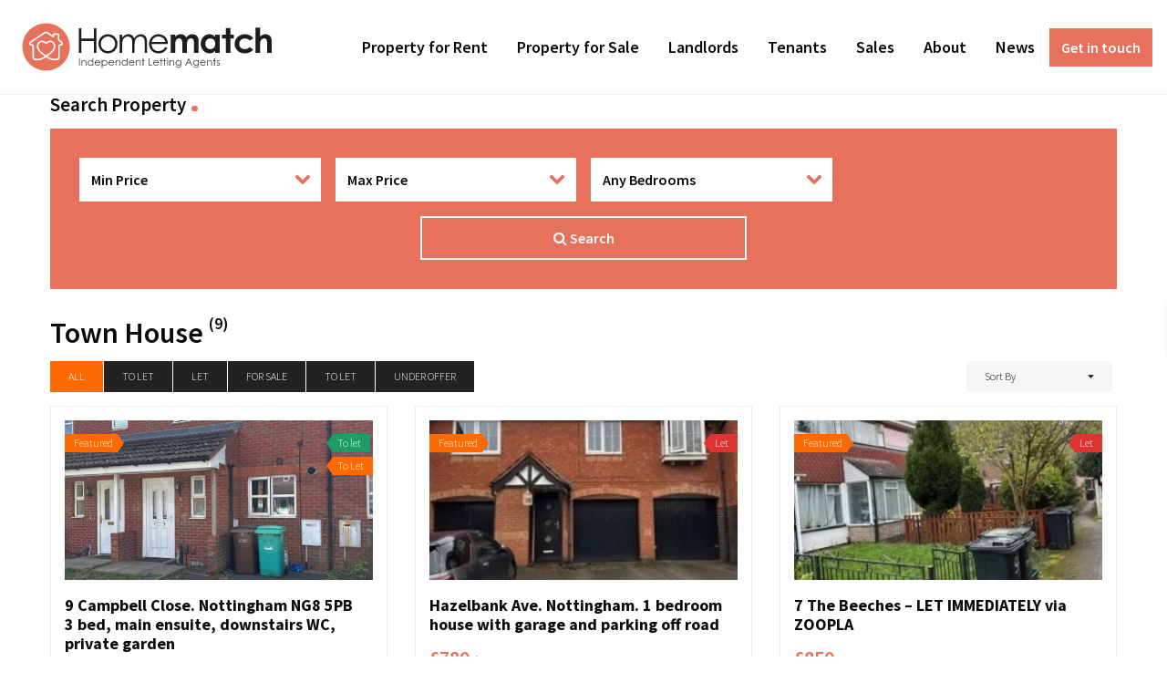

--- FILE ---
content_type: text/html; charset=UTF-8
request_url: https://homematch.me.uk/property-type/town-house/
body_size: 20780
content:
<!doctype html>
<html class="no-js" lang="en-GB" >
	<head>

		<!-- Global site tag (gtag.js) - Google Analytics -->
		<script async src="https://www.googletagmanager.com/gtag/js?id=UA-141179542-1"></script>
		<script>
		window.dataLayer = window.dataLayer || [];
		function gtag(){dataLayer.push(arguments);}
		gtag('js', new Date());

		gtag('config', 'UA-141179542-1');
		</script>		
		
		<meta charset="UTF-8" />
		<meta name="viewport" content="width=device-width, initial-scale=1.0" />
		<style id="jetpack-boost-critical-css">@media all{ul{box-sizing:border-box}@font-face{font-family:FontAwesome;font-weight:400;font-style:normal}.fa{display:inline-block;font:14px/1 FontAwesome;font-size:inherit;text-rendering:auto;-webkit-font-smoothing:antialiased;-moz-osx-font-smoothing:grayscale}.fa-search:before{content:""}.fa-star-o:before{content:""}.fa-user:before{content:""}.fa-th-large:before{content:""}.fa-tag:before{content:""}.fa-camera:before{content:""}.fa-map-marker:before{content:""}.fa-eye:before{content:""}.fa-calendar:before{content:""}.fa-list-ul:before{content:""}.fa-hotel:before{content:""}.fa-bath:before{content:""}.sr-only{position:absolute;width:1px;height:1px;padding:0;margin:-1px;overflow:hidden;clip:rect(0,0,0,0);border:0}:root{--ere-color-accent:#FE6A00;--ere-color-accent-foreground:#fff;--ere-color-heading:#222;--ere-color-border:#eee;--ere-property-search-form-text-color:#8f8f8f;--ere-property-search-form-border-color:#dedede;--ere-loop-property-badge-color:var(--ere-color-accent-foreground);--ere-loop-property-badge-bg-color:var(--ere-color-accent);--ere-archiver-action-height:34px;--ere-body-line-height:1.6}.ere-item-wrap{width:100%;float:left;padding-left:15px;padding-right:15px}@media (min-width:1200px){.columns-3>.ere-item-wrap:nth-child(3n+1){clear:both}.columns-3>.ere-item-wrap{width:33.33333333%}}@media (min-width:992px) and (max-width:1199px){.columns-md-3>.ere-item-wrap:nth-child(3n+1){clear:both}.columns-md-3>.ere-item-wrap{width:33.33333333%}}@media (min-width:768px) and (max-width:991px){.columns-sm-2>.ere-item-wrap{width:50%}.columns-sm-2>.ere-item-wrap:nth-child(odd){clear:both}}.modal-login .modal-content{padding:15px}.modal-login .ere-login-wrap,.modal-login .ere-reset-password-wrap{border:0;padding:0}.modal-login .ere-login-wrap form{padding-bottom:25px}@media (min-width:768px){.modal-login .modal-content{padding:15px}.modal-login .modal-dialog{width:500px}}.modal{text-align:center}@media screen and (min-width:768px){.modal:before{display:inline-block;vertical-align:middle;content:" ";height:100%}}.modal-dialog{display:inline-block;text-align:left;vertical-align:middle}.ere-heading{margin-bottom:30px}.ere-heading h2{font-weight:600;line-height:1;font-size:32px;text-transform:uppercase}.ere-heading-style2 h2:after,.ere-heading:after{content:"";display:block;width:100px;height:4px;background-color:var(--ere-color-accent);margin-top:16px}.ere-heading-style2 h2{margin-bottom:0;font-weight:600;line-height:1;font-size:21px}.ere-heading-style2 h2:after{display:inline-block;width:30px;margin-left:20px;vertical-align:middle;margin-top:-2px}.ere-heading sub{font-size:55%;bottom:15px}@media (max-width:480px){.ere-heading h2{font-size:20px}}.ere-heading h2{margin-bottom:10px!important}@media screen and (max-width:768px){.ere-heading{margin-bottom:40px}}.ere-heading-style2{margin-bottom:30px}.ere-property .property-title a,.ere__loop-property-location a{color:inherit}.property-agent i,.property-location i,.property-type-list i{color:var(--ere-color-accent)}.form-search-wrap.form-search-wrap{position:relative}.form-search-wrap.form-search-wrap select{border-color:var(--ere-property-search-form-border-color);color:var(--ere-property-search-form-text-color)}.form-search-wrap.form-search-wrap{color:var(--ere-property-search-form-text-color)}.form-search-wrap.form-search-wrap .submit-search-form{text-align:right;margin-left:auto}.ere-property img{width:100%}.ere__loop-property-info.layout-1 .ere__loop-property-info-item .ere__lpi-content>span.ere__lpi-label{display:none}.col-gap-30{margin-left:-15px;margin-right:-15px}.col-gap-30 .ere-item-wrap{padding-left:15px;padding-right:15px}.ere-property .property-link{position:absolute;left:0;top:0;right:0;bottom:0;width:100%;height:100%;z-index:2}.ere__loop-property-price{font-size:16px;font-weight:600;color:var(--ere-color-heading);display:block}.ere__loop-property_action-item{background-color:var(--ere-color-accent);color:var(--ere-color-accent-foreground)}.ere__loop-property-price .property-price-postfix{font-size:12px;color:var(--ere-color-accent)}.ere__loop-property_action-item{display:-webkit-inline-box;display:-ms-inline-flexbox;display:inline-flex;-ms-flex-align:center;align-items:center;-ms-flex-pack:center;justify-content:center;width:34px;height:34px;border-radius:50%;font-size:14px}.ere__loop-property_action-item+.ere__loop-property_action-item{margin-left:10px}.ere-property .property-image:before,.ere__loop-property-action{position:absolute;opacity:0}.ere__loop-property-action{z-index:3;top:50%;left:50%;-webkit-transform:translate(-50%,-50%);transform:translate(-50%,-50%);display:-ms-flexbox;display:flex}.ere-property .property-image{position:relative;z-index:1}.ere-property .property-image:before{content:"";display:block;left:0;right:0;bottom:0;top:0;background-color:rgba(34,34,34,.6)}.ere-property .property-title{font-size:18px;font-weight:600;margin-bottom:10px;margin-top:0;overflow:hidden;text-overflow:ellipsis;white-space:nowrap}.ere__loop-property-location{overflow:hidden;padding-left:1px;text-overflow:ellipsis;white-space:nowrap;font-size:12px;font-weight:400}.ere__loop-property-location i{font-size:14px;margin-right:5px}.ere__loop-property-badge-item,.ere__loop-property-info .ere__loop-property-info-item .ere__lpi-content>span{display:block}.ere__loop-property-badge-item .ere__lpbi-inner{position:relative;color:var(--ere-loop-property-badge-color);background-color:var(--ere-loop-property-badge-bg-color);font-size:12px;display:inline-block;line-height:20px;padding:0 5px 0 10px}.ere__loop-property-badge-item .ere__lpbi-inner:after{content:"";display:block;position:absolute;color:var(--ere-loop-property-badge-bg-color);left:100%;top:0;border-top:10px solid transparent;border-bottom:10px solid transparent;border-left:7px solid currentColor}.ere__loop-property-badge{position:absolute;left:0;top:15px;z-index:3;font-size:0}.ere__loop-property-badge.ere__lpb-status{right:0;left:auto}.ere__loop-property-badge.ere__lpb-status .ere__loop-property-badge-item .ere__lpbi-inner{padding:0 10px 0 5px}.ere__loop-property-badge.ere__lpb-status .ere__loop-property-badge-item .ere__lpbi-inner:after{right:100%;left:auto;border-right:7px solid currentColor;border-left:none}.ere__loop-property-badge .ere__loop-property-badge-item{margin-bottom:5px}.ere-property .property-excerpt p:last-child,.ere__loop-property-badge .ere__loop-property-badge-item:last-child{margin-bottom:0}.ere__loop-property-info{color:var(--ere-color-accent-foreground);background-color:var(--ere-color-accent)}.ere__loop-property-info .property-info-inner{display:-ms-flexbox;display:flex;-ms-flex-wrap:wrap;flex-wrap:wrap;-ms-flex-pack:justify;justify-content:space-between;line-height:20px;padding:5px 15px}.ere__loop-property-info .ere__loop-property-info-item{display:-webkit-inline-box;display:-ms-inline-flexbox;display:inline-flex;-ms-flex-align:center;align-items:center}.ere__loop-property-info .ere__loop-property-info-item i{margin-right:5px;font-size:16px}.ere__loop-property-info .ere__loop-property-info-item .ere__lpi-content>span+span{margin-top:5px}.ere__loop-property-info.layout-1 .ere__loop-property-info-item .ere__lpi-content{font-size:12px}.ere-property .property-excerpt{line-height:var(--ere-body-line-height)}.property-element-inline{display:-ms-flexbox;display:flex;-ms-flex-wrap:wrap;flex-wrap:wrap;-ms-flex-pack:justify;justify-content:space-between}.ere-property .property-agent,.ere-property .property-date,.ere-property .property-type-list{font-size:12px;font-weight:400}.ere-property .property-agent i,.ere-property .property-date i,.ere-property .property-type-list i{font-size:14px;margin-right:5px;color:var(--ere-color-accent)}.ere-property.property-grid .property-inner{padding:15px 15px 0;background-color:#f8f8f8}.ere-property.property-grid .property-item-content{padding-top:17px}.ere-property.property-grid .property-excerpt{display:none}.ere-property.property-grid .property-heading{margin-bottom:11px}.ere-property.property-grid .property-info{margin:15px -15px 0}.ere-property.property-grid .property-element-inline .property-type-list{width:100%}.ere__apa-status ul li:last-child{margin-right:0}.ere-property-wrap .form-search-wrap{padding-top:0!important}.ere__apa-status ul{display:-ms-flexbox;display:flex;-ms-flex-align:center;align-items:center}.ere__apa-status ul{list-style:none;padding:0;margin:0;-ms-flex-wrap:wrap;flex-wrap:wrap}.ere__apa-status ul li{margin-right:1px}.ere__apa-status ul li a{display:block;text-transform:uppercase;color:#fff;font-weight:500;font-size:12px;padding:0 20px;line-height:var(--ere-archiver-action-height);height:var(--ere-archiver-action-height);background-color:var(--ere-color-heading)}.ere__apa-status ul li.active a{background-color:var(--ere-color-accent)}.ere__apa-orderby{min-width:160px}.ere__apa-orderby .dropdown-toggle{background-color:#f6f6f6;display:block;font-weight:500;font-size:12px;padding:0 20px;line-height:var(--ere-archiver-action-height);height:var(--ere-archiver-action-height);position:relative;color:inherit}.ere__apa-orderby .dropdown-toggle:after{position:absolute;right:20px;top:50%;-webkit-transform:translateY(-50%);transform:translateY(-50%)}.ere__apa-orderby .dropdown-menu{font-size:14px}.ere__apa-switch-layout span{position:relative;width:28px;height:var(--ere-archiver-action-height);display:inline-block;background-color:var(--ere-color-heading);text-align:center;color:#fff}.ere__apa-switch-layout span:before{content:"";display:block;position:absolute;top:0;bottom:0}.ere__apa-switch-layout span i{line-height:var(--ere-archiver-action-height)}.ere__apa-switch-layout span.view-as-list{margin-right:5px}.ere__apa-switch-layout span.view-as-list:before{border-bottom:solid 0 transparent;border-top:solid var(--ere-archiver-action-height) var(--ere-color-heading);border-right:solid 6px transparent;left:100%}.ere__apa-switch-layout span.view-as-grid:before{border-bottom:solid var(--ere-archiver-action-height) var(--ere-color-heading);border-top:solid 0 transparent;border-left:solid 6px transparent;right:100%}.ere__archive-actions{display:-ms-flexbox;display:flex;-ms-flex-wrap:wrap;flex-wrap:wrap;-ms-flex-align:center;align-items:center}.ere__archive-actions .ere__apa-item{margin-bottom:15px;margin-right:5px}.ere__archive-actions .ere__apa-item:last-child{margin-right:0}.ere__archive-actions .ere__apa-item.ere__apa-status{margin-right:auto}.above-archive-property .ere-heading{margin-bottom:15px}.compare-listing{width:135px;position:fixed;right:0;top:50%;background-color:#fff;z-index:1000;-webkit-transform:translate3d(100%,0,0) translateY(-50%);transform:translate3d(100%,0,0) translateY(-50%)}.compare-listing-header{padding:15px;text-align:center;-webkit-box-shadow:3px 1px 5px 0#777;box-shadow:3px 1px 5px 0#777}.compare-listing-header .title{margin:0;line-height:1}.ere__account-login-wrap{max-width:570px;margin:auto;border:10px solid rgba(237,237,237,.7);padding:35px 30px}.ere__account-login-wrap .ere_messages{margin-bottom:1rem}.ere__account-login-wrap .input-group-text{background-color:transparent;border-color:var(--ere-color-border);border-radius:0;color:inherit}.ere-reset-password-wrap{display:none}.ere-reset-password-wrap .ere-back-to-login{margin-top:1rem;display:block}.mg-bottom-30{margin-bottom:30px!important}*{box-sizing:border-box}html{font-family:sans-serif;line-height:1.15;-webkit-text-size-adjust:100%}header,nav{display:block}body{margin:0;font-family:-apple-system,BlinkMacSystemFont,"Segoe UI",Roboto,"Helvetica Neue",Arial,"Noto Sans","Liberation Sans",sans-serif,"Apple Color Emoji","Segoe UI Emoji","Segoe UI Symbol","Noto Color Emoji";font-size:1rem;font-weight:400;line-height:1.5;color:#212529;text-align:left;background-color:#fff}h2,h4,h5,p,ul{margin-top:0}p,ul{margin-bottom:1rem}ul ul{margin-bottom:0}sub{position:relative;font-size:75%;line-height:0;vertical-align:baseline}sub{bottom:-.25em}a{color:#007bff;text-decoration:none;background-color:transparent}img,svg{vertical-align:middle}img{border-style:none}svg{overflow:hidden}label{display:inline-block;margin-bottom:.5rem}button{border-radius:0}button,input,select{margin:0;font-family:inherit;font-size:inherit;line-height:inherit}button,input{overflow:visible}button,select{text-transform:none}select{word-wrap:normal}[type=button],[type=submit],button{-webkit-appearance:button}input[type=checkbox]{box-sizing:border-box;padding:0}h2,h4,h5{margin-bottom:.5rem;font-weight:500;line-height:1.2}h2{font-size:2rem}h4{font-size:1.5rem}h5{font-size:1.25rem}.row{display:-ms-flexbox;display:flex;-ms-flex-wrap:wrap;flex-wrap:wrap;margin-right:-15px;margin-left:-15px}.col-12{position:relative;width:100%;padding-right:15px;padding-left:15px}.col-lg-2,.col-lg-4,.col-md-3,.col-md-6{position:relative;width:100%;padding-right:15px;padding-left:15px}.col-12{-ms-flex:0 0 100%;flex:0 0 100%;max-width:100%}@media (min-width:768px){.col-md-3{-ms-flex:0 0 25%;flex:0 0 25%;max-width:25%}.col-md-6{-ms-flex:0 0 50%;flex:0 0 50%;max-width:50%}}@media (min-width:992px){.col-lg-2{-ms-flex:0 0 16.666667%;flex:0 0 16.666667%;max-width:16.666667%}.col-lg-4{-ms-flex:0 0 33.333333%;flex:0 0 33.333333%;max-width:33.333333%}}.form-control{display:block;width:100%;height:calc(1.5em + .75rem + 2px);padding:.375rem .75rem;font-size:1rem;font-weight:400;line-height:1.5;color:#495057;background-color:#fff;background-clip:padding-box;border:1px solid #ced4da;border-radius:.25rem}.form-control::-webkit-input-placeholder{color:#6c757d;opacity:1}.form-control::-moz-placeholder{color:#6c757d;opacity:1}.form-control:-ms-input-placeholder{color:#6c757d;opacity:1}.form-control::-ms-input-placeholder{color:#6c757d;opacity:1}.form-control::placeholder{color:#6c757d;opacity:1}.form-group{margin-bottom:1rem}.form-check{position:relative;display:block;padding-left:1.25rem}.form-check-input{position:absolute;margin-top:.3rem;margin-left:-1.25rem}.form-check-label{margin-bottom:0}.btn{display:inline-block;font-weight:400;color:#212529;text-align:center;vertical-align:middle;background-color:transparent;border:1px solid transparent;padding:.375rem .75rem;font-size:1rem;line-height:1.5;border-radius:.25rem}.btn-primary{color:#fff;background-color:#007bff;border-color:#007bff}.btn-block{display:block;width:100%}.fade:not(.show){opacity:0}.dropdown{position:relative}.dropdown-toggle{white-space:nowrap}.dropdown-toggle::after{display:inline-block;margin-left:.255em;vertical-align:.255em;content:"";border-top:.3em solid;border-right:.3em solid transparent;border-bottom:0;border-left:.3em solid transparent}.dropdown-menu{position:absolute;top:100%;left:0;z-index:1000;display:none;float:left;min-width:10rem;padding:.5rem 0;margin:.125rem 0 0;font-size:1rem;color:#212529;text-align:left;list-style:none;background-color:#fff;background-clip:padding-box;border:1px solid rgba(0,0,0,.15);border-radius:.25rem}.dropdown-item{display:block;width:100%;padding:.25rem 1.5rem;clear:both;font-weight:400;color:#212529;text-align:inherit;white-space:nowrap;background-color:transparent;border:0}.input-group{position:relative;display:-ms-flexbox;display:flex;-ms-flex-wrap:wrap;flex-wrap:wrap;-ms-flex-align:stretch;align-items:stretch;width:100%}.input-group>.form-control{position:relative;-ms-flex:1 1 auto;flex:1 1 auto;width:1%;min-width:0;margin-bottom:0}.input-group:not(.has-validation)>.form-control:not(:last-child){border-top-right-radius:0;border-bottom-right-radius:0}.input-group-append{display:-ms-flexbox;display:flex}.input-group-append{margin-left:-1px}.input-group-text{display:-ms-flexbox;display:flex;-ms-flex-align:center;align-items:center;padding:.375rem .75rem;margin-bottom:0;font-size:1rem;font-weight:400;line-height:1.5;color:#495057;text-align:center;white-space:nowrap;background-color:#e9ecef;border:1px solid #ced4da;border-radius:.25rem}.input-group>.input-group-append>.input-group-text{border-top-left-radius:0;border-bottom-left-radius:0}.close{float:right;font-size:1.5rem;font-weight:700;line-height:1;color:#000;text-shadow:0 1px 0#fff;opacity:.5}button.close{padding:0;background-color:transparent;border:0}.modal{overflow:hidden}.modal{position:fixed;top:0;left:0;z-index:1050;display:none;width:100%;height:100%;outline:0}.modal-dialog{position:relative;width:auto;margin:.5rem}.modal.fade .modal-dialog{-webkit-transform:translate(0,-50px);transform:translate(0,-50px)}.modal-content{position:relative;display:-ms-flexbox;display:flex;-ms-flex-direction:column;flex-direction:column;width:100%;background-color:#fff;background-clip:padding-box;border:1px solid rgba(0,0,0,.2);border-radius:.3rem;outline:0}.modal-header{display:-ms-flexbox;display:flex;-ms-flex-align:start;align-items:flex-start;-ms-flex-pack:justify;justify-content:space-between;padding:1rem;border-bottom:1px solid #dee2e6;border-top-left-radius:calc(.3rem - 1px);border-top-right-radius:calc(.3rem - 1px)}.modal-header .close{padding:1rem;margin:-1rem -1rem -1rem auto}.modal-title{margin-bottom:0;line-height:1.5}.modal-body{position:relative;-ms-flex:1 1 auto;flex:1 1 auto;padding:1rem}@media (min-width:576px){.modal-dialog{max-width:500px;margin:1.75rem auto}}.clearfix::after{display:block;clear:both;content:""}.d-flex{display:-ms-flexbox!important;display:flex!important}.justify-content-between{-ms-flex-pack:justify!important;justify-content:space-between!important}.sr-only{position:absolute;width:1px;height:1px;padding:0;margin:-1px;overflow:hidden;clip:rect(0,0,0,0);white-space:nowrap;border:0}html{line-height:1.15;-webkit-text-size-adjust:100%}body{margin:0}a{background-color:transparent}sub{font-size:75%;line-height:0;position:relative;vertical-align:baseline}sub{bottom:-.25em}img{border-style:none}button,input,select{font-family:inherit;font-size:100%;line-height:1.15;margin:0}button,input{overflow:visible}button,select{text-transform:none}[type=button],[type=submit],button{-webkit-appearance:button}[type=checkbox]{box-sizing:border-box;padding:0}html{box-sizing:border-box;font-size:100%}*{box-sizing:inherit}body{margin:0;padding:0;background:#fff;font-family:"Source Sans Pro",-apple-system,BlinkMacSystemFont,"Segoe UI",Roboto,Oxygen,Ubuntu,Cantarell,"Fira Sans","Droid Sans","Helvetica Neue",sans-serif;font-weight:300;line-height:1.5;color:#0a0a0a;-webkit-font-smoothing:antialiased;-moz-osx-font-smoothing:grayscale}img{display:inline-block;vertical-align:middle;max-width:100%;height:auto;-ms-interpolation-mode:bicubic}select{box-sizing:border-box;width:100%;border-radius:0}button{padding:0;-webkit-appearance:none;-moz-appearance:none;appearance:none;border:0;border-radius:0;background:0 0;line-height:1}button,input,select{font-family:inherit}.is-hidden{display:none!important}div,form,h2,h4,h5,li,p,ul{margin:0;padding:0}p{margin-bottom:2rem;font-size:inherit;line-height:1.6;text-rendering:optimizeLegibility}i{font-style:italic;line-height:inherit}h2,h4,h5{font-family:"Source Sans Pro",-apple-system,BlinkMacSystemFont,"Segoe UI",Roboto,Oxygen,Ubuntu,Cantarell,"Fira Sans","Droid Sans","Helvetica Neue",sans-serif;font-style:normal;font-weight:700;color:inherit;text-rendering:optimizeLegibility}h2{font-size:1.5625rem;line-height:1.2;margin-top:0;margin-bottom:2rem}h4{font-size:1rem;line-height:1.2;margin-top:0;margin-bottom:2rem}h5{font-size:.875rem;line-height:1.2;margin-top:0;margin-bottom:2rem}@media screen and (min-width:40em){h2{font-size:2rem}h4{font-size:1.25rem}h5{font-size:1.125rem}}@media screen and (min-width:64em){h2{font-size:2.375rem}h4{font-size:1.5625rem}h5{font-size:1.25rem}}a{line-height:inherit;color:#e8715b;text-decoration:none}a img{border:0}ul{margin-bottom:2rem;list-style-position:outside;line-height:1.6}li{font-size:inherit}ul{margin-left:1.25rem;list-style-type:disc}ul ul{margin-left:1.25rem;margin-bottom:0}.btn,.top-bar .top-bar-right ul>li.header-contact a,button{display:inline-block;vertical-align:middle;margin:0 0 1rem;padding:.85em 1em;border:1px solid transparent;border-radius:0;font-family:inherit;font-size:1rem;-webkit-appearance:none;line-height:1;text-align:center;background-color:#e8715b;color:#fff}[type=password],[type=text]{display:block;box-sizing:border-box;width:100%;height:2.4375rem;margin:0 0 1rem;padding:.5rem;border:1px solid #cacaca;border-radius:0;background-color:#fff;box-shadow:inset 0 1px 2px rgba(10,10,10,.1);font-family:inherit;font-size:1rem;font-weight:300;line-height:1.5;color:#0a0a0a;-webkit-appearance:none;-moz-appearance:none;appearance:none}[type=button],[type=submit]{-webkit-appearance:none;-moz-appearance:none;appearance:none;border-radius:0}[type=checkbox]{margin:0 0 1rem}[type=checkbox]+label{display:inline-block;vertical-align:baseline;margin-left:.5rem;margin-right:1rem;margin-bottom:0}label{display:block;margin:0;font-size:.875rem;font-weight:300;line-height:1.8;color:#0a0a0a}.input-group{display:-webkit-flex;display:-ms-flexbox;display:flex;width:100%;margin-bottom:1rem;-webkit-align-items:stretch;-ms-flex-align:stretch;align-items:stretch}.input-group>:first-child{border-radius:0}.input-group>:last-child{border-radius:0}select{height:2.4375rem;margin:0 0 1rem;padding:.5rem;-webkit-appearance:none;-moz-appearance:none;appearance:none;border:1px solid #cacaca;border-radius:0;background-color:#fff;font-family:inherit;font-size:1rem;font-weight:300;line-height:1.5;color:#0a0a0a;background-image:url(data:image/svg+xml;utf8,);background-origin:content-box;background-position:right -1rem center;background-repeat:no-repeat;background-size:9px 6px;padding-right:1.5rem}@media screen and (min-width:0\0){select{background-image:url([data-uri])}}.ere-property-advanced-search{position:relative;margin:0 0 1rem;padding:2rem;border:0;border-radius:0;background-color:#fff;color:#0a0a0a}.ere-property-advanced-search>:first-child{margin-top:0}.ere-property-advanced-search>:last-child{margin-bottom:0}.menu{padding:0;margin:0;list-style:none;position:relative;display:-webkit-flex;display:-ms-flexbox;display:flex;-webkit-flex-wrap:wrap;-ms-flex-wrap:wrap;flex-wrap:wrap}.menu a{line-height:1;text-decoration:none;display:block;padding:.7rem 1rem}.menu a{margin-bottom:0}.menu{-webkit-flex-wrap:wrap;-ms-flex-wrap:wrap;flex-wrap:wrap;-webkit-flex-direction:row;-ms-flex-direction:row;flex-direction:row}.menu.vertical{-webkit-flex-wrap:nowrap;-ms-flex-wrap:nowrap;flex-wrap:nowrap;-webkit-flex-direction:column;-ms-flex-direction:column;flex-direction:column}.menu.nested{margin-right:0;margin-left:1rem}.menu-icon{position:relative;display:inline-block;vertical-align:middle;width:20px;height:16px}.menu-icon:after{position:absolute;top:0;left:0;display:block;width:100%;height:2px;background:#e8715b;box-shadow:0 7px 0#e8715b,0 14px 0#e8715b;content:""}.dropdown.menu>li>a{background:0 0;padding:.7rem 1rem}.no-js .dropdown.menu ul{display:none}.dropdown.menu.vertical>li>a:after{right:14px}.title-bar{padding:.5rem;background:#fff;color:#fff;display:-webkit-flex;display:-ms-flexbox;display:flex;-webkit-justify-content:flex-start;-ms-flex-pack:start;justify-content:flex-start;-webkit-align-items:center;-ms-flex-align:center;align-items:center}.title-bar .menu-icon{margin-left:.25rem;margin-right:.25rem}.title-bar-left{-webkit-flex:1 1 0px;-ms-flex:1 1 0px;flex:1 1 0px}.title-bar-title{display:inline-block;vertical-align:middle;font-weight:700}.top-bar{display:-webkit-flex;display:-ms-flexbox;display:flex;-webkit-flex-wrap:nowrap;-ms-flex-wrap:nowrap;flex-wrap:nowrap;-webkit-justify-content:space-between;-ms-flex-pack:justify;justify-content:space-between;-webkit-align-items:center;-ms-flex-align:center;align-items:center;padding:0;-webkit-flex-wrap:wrap;-ms-flex-wrap:wrap;flex-wrap:wrap}.top-bar,.top-bar ul{background-color:#fff}.top-bar .top-bar-left,.top-bar .top-bar-right{-webkit-flex:0 0 100%;-ms-flex:0 0 100%;flex:0 0 100%;max-width:100%}@media screen and (min-width:64em){.top-bar{-webkit-flex-wrap:nowrap;-ms-flex-wrap:nowrap;flex-wrap:nowrap}.top-bar .top-bar-left{-webkit-flex:1 1 auto;-ms-flex:1 1 auto;flex:1 1 auto;margin-right:auto}.top-bar .top-bar-right{-webkit-flex:0 1 auto;-ms-flex:0 1 auto;flex:0 1 auto;margin-left:auto}}.top-bar-title{-webkit-flex:0 0 auto;-ms-flex:0 0 auto;flex:0 0 auto;margin:1rem 0}.top-bar-left,.top-bar-right{-webkit-flex:0 0 auto;-ms-flex:0 0 auto;flex:0 0 auto}@media screen and (min-width:64em){.mobile-menu,.site-title-bar{display:none!important}}@media screen and (max-width:63.99875em){.desktop-menu,.site-navigation .top-bar-left{display:none!important}}.site-desktop-title a{font-weight:700}.title-bar-left{-webkit-align-items:center;-ms-flex-align:center;align-items:center;display:-webkit-flex;display:-ms-flexbox;display:flex;-webkit-justify-content:space-between;-ms-flex-pack:justify;justify-content:space-between}.menu-icon{-webkit-align-items:center;-ms-flex-align:center;align-items:center;background-color:transparent;height:22px;margin-bottom:0;padding:0;width:2rem}.menu-icon:after{height:4px;box-shadow:0 8px 0#e8715b,0 16px 0#e8715b}.mobile-menu{display:none}.title-bar-title a{font-size:1rem;color:#b9b9b9}.top-bar{-webkit-align-items:stretch;-ms-flex-align:stretch;align-items:stretch;border-bottom:1px solid #eee;padding:0 1rem}.top-bar .menu a{color:#0a0a0a;padding-top:0;padding-bottom:0;font-weight:600;font-size:1rem;line-height:1}@media screen and (min-width:64em){.top-bar .menu a{font-size:1.125rem}}.top-bar .menu>li:not(.menu-text)>a{padding:1rem}.top-bar .top-bar-right{-webkit-align-items:stretch;-ms-flex-align:stretch;align-items:stretch;display:-webkit-flex;display:-ms-flexbox;display:flex}.top-bar .top-bar-right ul>li{-webkit-align-items:stretch;-ms-flex-align:stretch;align-items:stretch;display:-webkit-flex;display:-ms-flexbox;display:flex}.top-bar .top-bar-right ul>li>a{-webkit-align-items:center;-ms-flex-align:center;align-items:center;display:-webkit-flex;display:-ms-flexbox;display:flex}.top-bar .top-bar-right ul>li.header-contact{-webkit-align-items:center;-ms-flex-align:center;align-items:center}.top-bar .top-bar-right ul>li.header-contact a{margin-bottom:0;padding:.75em}@media screen and (max-width:39.99875em){.site-navigation{padding:0}}.logo-wrapper .logo{display:block}.logo__desktop{max-width:18.125rem}.main-grid main{grid-area:main}.main-grid aside{grid-area:sidebar}#container{padding-right:.625rem;padding-left:.625rem;max-width:75rem;margin:0 auto}@media screen and (min-width:40em){#container{padding-right:.9375rem;padding-left:.9375rem}}.btn,.top-bar .top-bar-right ul>li.header-contact a,button{font-weight:600}.ere-property-advanced-search .search-properties-form .row .form-group.submit-search-form button{background-color:transparent;border:2px solid #fff}.ere-property-advanced-search{display:block}select,select.form-control{background-image:url(https://homematch.me.uk/wp-content/themes/homematch2019.1/dist/assets/images/icons/chevron-arrow-down.svg);background-repeat:no-repeat;background-size:1rem;background-position:right center;border:1px solid #fff!important;border-radius:0!important;color:#0a0a0a!important;font-size:1rem;font-weight:600}select.form-control:after,select:after{content:""}form{background-color:#eee;padding:1rem}@media screen and (min-width:40em){form{padding:1rem}}@media screen and (min-width:40em){form{padding:2rem}}li,p{font-size:19px}h2{position:relative;padding-right:1rem}h2:after{background-color:#e8715b;border-radius:50%;bottom:.5625rem;content:"";height:.66667rem;margin-left:.66667rem;position:absolute;width:.66667rem}@media screen and (min-width:64em){h2:after{bottom:.9375rem}}h2:after{bottom:.5625rem;height:.4rem;width:.4rem}.ere-archive-property .view-as{display:none!important}.ere-archive-property .ere-property.property-grid a,.ere-property-wrap .ere-property.property-grid a{word-wrap:break-word;white-space:normal}.ere-archive-property .ere-property.property-grid .property-inner,.ere-property-wrap .ere-property.property-grid .property-inner{background-color:transparent;border:1px solid #eee}.ere-archive-property .ere-property.property-grid .property-heading,.ere-property-wrap .ere-property.property-grid .property-heading{margin-bottom:0}.ere-archive-property .ere-property.property-grid .property-heading h2.property-title,.ere-property-wrap .ere-property.property-grid .property-heading h2.property-title{font-weight:700}.ere-archive-property .ere-property.property-grid .property-location,.ere-property-wrap .ere-property.property-grid .property-location{font-size:.875rem;font-weight:600;margin-bottom:.5rem}.ere-archive-property .ere-property.property-grid .property-location i.fa,.ere-property-wrap .ere-property.property-grid .property-location i.fa{color:#e8715b}.ere-archive-property .ere-property.property-grid .property-location a,.ere-property-wrap .ere-property.property-grid .property-location a{color:#0a0a0a}.ere-archive-property .ere-property.property-grid .property-price,.ere-property-wrap .ere-property.property-grid .property-price{color:#e8715b;font-size:1.375rem}.ere-archive-property .ere-property.property-grid .property-price-postfix,.ere-property-wrap .ere-property.property-grid .property-price-postfix{font-size:1rem}.ere-archive-property .ere-property.property-grid .property-info,.ere-property-wrap .ere-property.property-grid .property-info{background-color:#e8715b}.ere-archive-property .ere-property.property-grid .property-info .property-info-inner,.ere-property-wrap .ere-property.property-grid .property-info .property-info-inner{display:-webkit-flex;display:-ms-flexbox;display:flex;-webkit-justify-content:flex-end;-ms-flex-pack:end;justify-content:flex-end}.ere-archive-property .ere-property.property-grid .property-info .property-info-inner>div:not(.tooltip),.ere-property-wrap .ere-property.property-grid .property-info .property-info-inner>div:not(.tooltip){margin-left:1.5rem;width:auto}.ere-archive-property .ere-property.property-grid .property-title:after,.ere-property-wrap .ere-property.property-grid .property-title:after{content:none}.ere-archive-property .ere-property.property-grid .property-element-inline,.ere-property-wrap .ere-property.property-grid .property-element-inline{display:none}.ere-archive-property .ere-property.property-grid .property-price-postfix,.ere-property-wrap .ere-property.property-grid .property-price-postfix{color:#e8715b;font-size:.875rem}.ere-archive-property .ere-property.property-grid .property-image img,.ere-property-wrap .ere-property.property-grid .property-image img{object-fit:cover;max-height:15rem}@media screen and (min-width:64em){.ere-archive-property .ere-property.property-grid .property-image img,.ere-property-wrap .ere-property.property-grid .property-image img{max-height:10.9375rem}}.ere-property-advanced-search{background-color:#e8715b;margin-bottom:2rem}.ere-property-advanced-search .search-properties-form .row{margin:0;display:-ms-grid;display:grid;grid-gap:1rem;-ms-grid-columns:(1fr)[12];grid-template-columns:repeat(12,1fr);width:100%}.ere-property-advanced-search .search-properties-form .row:after,.ere-property-advanced-search .search-properties-form .row:before{display:none}.ere-property-advanced-search .search-properties-form .row>div{padding:0;width:100%}.ere-property-advanced-search .search-properties-form .row .form-group{-ms-grid-column:span 12;grid-column:span 12;height:auto;margin-bottom:0}@media screen and (min-width:40em){.ere-property-advanced-search .search-properties-form .row .form-group{-ms-grid-column:span 3;grid-column:span 3;width:100%!important;max-width:100%!important}}@media screen and (min-width:40em){.ere-property-advanced-search .search-properties-form .row .form-group.submit-search-form{-ms-grid-column-span:4;-ms-grid-column:5;grid-column:5/span 4}}.ere-property-advanced-search .search-properties-form .row .form-group.submit-search-form button{width:100%}.ere-property-advanced-search .search-properties-form .row .form-group>*{min-height:3rem;margin:0}.ere-heading:after{content:none}.ere-heading>*{text-transform:none!important}.ere-heading-style2{margin-bottom:1rem}.ere-heading-style2 h2{position:relative}.ere-heading-style2 h2:after{background-color:#e8715b;border-radius:50%;bottom:.1875rem;content:"";height:.4rem;margin-left:.4rem;position:absolute;width:.4rem}.gallery__item-1{grid-area:g-1}.gallery__item-2{grid-area:g-2}.gallery__item-3{grid-area:g-3}.gallery__item-4{grid-area:g-4}.gallery__item-5{grid-area:g-5}.gallery__item-6{grid-area:g-6}.gallery__item-7{grid-area:g-7}.gallery__item-8{grid-area:g-8}}</style><meta name='robots' content='index, follow, max-image-preview:large, max-snippet:-1, max-video-preview:-1' />

	<!-- This site is optimized with the Yoast SEO plugin v26.7 - https://yoast.com/wordpress/plugins/seo/ -->
	<title>Town House Archives - Homematch - Independent letting agents</title>
	<link rel="canonical" href="https://homematch.me.uk/property-type/town-house/" />
	<meta property="og:locale" content="en_GB" />
	<meta property="og:type" content="article" />
	<meta property="og:title" content="Town House Archives - Homematch - Independent letting agents" />
	<meta property="og:url" content="https://homematch.me.uk/property-type/town-house/" />
	<meta property="og:site_name" content="Homematch - Independent letting agents" />
	<meta name="twitter:card" content="summary_large_image" />
	<meta name="twitter:site" content="@HomematchNottm" />
	<script type="application/ld+json" class="yoast-schema-graph">{"@context":"https://schema.org","@graph":[{"@type":"CollectionPage","@id":"https://homematch.me.uk/property-type/town-house/","url":"https://homematch.me.uk/property-type/town-house/","name":"Town House Archives - Homematch - Independent letting agents","isPartOf":{"@id":"https://homematch.me.uk/#website"},"primaryImageOfPage":{"@id":"https://homematch.me.uk/property-type/town-house/#primaryimage"},"image":{"@id":"https://homematch.me.uk/property-type/town-house/#primaryimage"},"thumbnailUrl":"https://i0.wp.com/homematch.me.uk/wp-content/uploads/2020/10/IMG_9275.jpg?fit=599%2C800&ssl=1","breadcrumb":{"@id":"https://homematch.me.uk/property-type/town-house/#breadcrumb"},"inLanguage":"en-GB"},{"@type":"ImageObject","inLanguage":"en-GB","@id":"https://homematch.me.uk/property-type/town-house/#primaryimage","url":"https://i0.wp.com/homematch.me.uk/wp-content/uploads/2020/10/IMG_9275.jpg?fit=599%2C800&ssl=1","contentUrl":"https://i0.wp.com/homematch.me.uk/wp-content/uploads/2020/10/IMG_9275.jpg?fit=599%2C800&ssl=1","width":599,"height":800},{"@type":"BreadcrumbList","@id":"https://homematch.me.uk/property-type/town-house/#breadcrumb","itemListElement":[{"@type":"ListItem","position":1,"name":"Home","item":"https://homematch.me.uk/"},{"@type":"ListItem","position":2,"name":"Houses","item":"https://homematch.me.uk/property-type/houses/"},{"@type":"ListItem","position":3,"name":"Town House"}]},{"@type":"WebSite","@id":"https://homematch.me.uk/#website","url":"https://homematch.me.uk/","name":"Homematch - Letting Agents","description":"Property rentals and sales in Nottingham and surrounding areas. Overseas 2nd homes and investment opportunities.","publisher":{"@id":"https://homematch.me.uk/#organization"},"potentialAction":[{"@type":"SearchAction","target":{"@type":"EntryPoint","urlTemplate":"https://homematch.me.uk/?s={search_term_string}"},"query-input":{"@type":"PropertyValueSpecification","valueRequired":true,"valueName":"search_term_string"}}],"inLanguage":"en-GB"},{"@type":"Organization","@id":"https://homematch.me.uk/#organization","name":"Homematch Limited","url":"https://homematch.me.uk/","logo":{"@type":"ImageObject","inLanguage":"en-GB","@id":"https://homematch.me.uk/#/schema/logo/image/","url":"https://homematch.me.uk/wp-content/uploads/2019/07/Homematch20logo20003.jpg","contentUrl":"https://homematch.me.uk/wp-content/uploads/2019/07/Homematch20logo20003.jpg","width":469,"height":115,"caption":"Homematch Limited"},"image":{"@id":"https://homematch.me.uk/#/schema/logo/image/"},"sameAs":["https://www.facebook.com/homematchlimited/","https://x.com/HomematchNottm","https://www.linkedin.com/in/lynda-martin-92917a2a/"]}]}</script>
	<!-- / Yoast SEO plugin. -->


<link rel='dns-prefetch' href='//widgetlogic.org' />
<link rel='dns-prefetch' href='//maps.googleapis.com' />
<link rel='dns-prefetch' href='//ajax.googleapis.com' />
<link rel='preconnect' href='//i0.wp.com' />
<noscript><link rel='stylesheet' id='all-css-e19a6770221bcf2c95f7a3b90b080c12' href='https://homematch.me.uk/wp-content/boost-cache/static/3f1e5031c8.min.css' type='text/css' media='all' /></noscript><link rel='stylesheet' id='all-css-e19a6770221bcf2c95f7a3b90b080c12' href='https://homematch.me.uk/wp-content/boost-cache/static/3f1e5031c8.min.css' type='text/css' media="not all" data-media="all" onload="this.media=this.dataset.media; delete this.dataset.media; this.removeAttribute( 'onload' );" />
<style id='global-styles-inline-css'>
:root{--wp--preset--aspect-ratio--square: 1;--wp--preset--aspect-ratio--4-3: 4/3;--wp--preset--aspect-ratio--3-4: 3/4;--wp--preset--aspect-ratio--3-2: 3/2;--wp--preset--aspect-ratio--2-3: 2/3;--wp--preset--aspect-ratio--16-9: 16/9;--wp--preset--aspect-ratio--9-16: 9/16;--wp--preset--color--black: #000000;--wp--preset--color--cyan-bluish-gray: #abb8c3;--wp--preset--color--white: #ffffff;--wp--preset--color--pale-pink: #f78da7;--wp--preset--color--vivid-red: #cf2e2e;--wp--preset--color--luminous-vivid-orange: #ff6900;--wp--preset--color--luminous-vivid-amber: #fcb900;--wp--preset--color--light-green-cyan: #7bdcb5;--wp--preset--color--vivid-green-cyan: #00d084;--wp--preset--color--pale-cyan-blue: #8ed1fc;--wp--preset--color--vivid-cyan-blue: #0693e3;--wp--preset--color--vivid-purple: #9b51e0;--wp--preset--color--primary: #1779ba;--wp--preset--color--secondary: #767676;--wp--preset--color--success: #3adb76;--wp--preset--color--warning: #ffae00;--wp--preset--color--alert: #cc4b37;--wp--preset--gradient--vivid-cyan-blue-to-vivid-purple: linear-gradient(135deg,rgb(6,147,227) 0%,rgb(155,81,224) 100%);--wp--preset--gradient--light-green-cyan-to-vivid-green-cyan: linear-gradient(135deg,rgb(122,220,180) 0%,rgb(0,208,130) 100%);--wp--preset--gradient--luminous-vivid-amber-to-luminous-vivid-orange: linear-gradient(135deg,rgb(252,185,0) 0%,rgb(255,105,0) 100%);--wp--preset--gradient--luminous-vivid-orange-to-vivid-red: linear-gradient(135deg,rgb(255,105,0) 0%,rgb(207,46,46) 100%);--wp--preset--gradient--very-light-gray-to-cyan-bluish-gray: linear-gradient(135deg,rgb(238,238,238) 0%,rgb(169,184,195) 100%);--wp--preset--gradient--cool-to-warm-spectrum: linear-gradient(135deg,rgb(74,234,220) 0%,rgb(151,120,209) 20%,rgb(207,42,186) 40%,rgb(238,44,130) 60%,rgb(251,105,98) 80%,rgb(254,248,76) 100%);--wp--preset--gradient--blush-light-purple: linear-gradient(135deg,rgb(255,206,236) 0%,rgb(152,150,240) 100%);--wp--preset--gradient--blush-bordeaux: linear-gradient(135deg,rgb(254,205,165) 0%,rgb(254,45,45) 50%,rgb(107,0,62) 100%);--wp--preset--gradient--luminous-dusk: linear-gradient(135deg,rgb(255,203,112) 0%,rgb(199,81,192) 50%,rgb(65,88,208) 100%);--wp--preset--gradient--pale-ocean: linear-gradient(135deg,rgb(255,245,203) 0%,rgb(182,227,212) 50%,rgb(51,167,181) 100%);--wp--preset--gradient--electric-grass: linear-gradient(135deg,rgb(202,248,128) 0%,rgb(113,206,126) 100%);--wp--preset--gradient--midnight: linear-gradient(135deg,rgb(2,3,129) 0%,rgb(40,116,252) 100%);--wp--preset--font-size--small: 14px;--wp--preset--font-size--medium: 20px;--wp--preset--font-size--large: 36px;--wp--preset--font-size--x-large: 42px;--wp--preset--font-size--regular: 16px;--wp--preset--spacing--20: 0.44rem;--wp--preset--spacing--30: 0.67rem;--wp--preset--spacing--40: 1rem;--wp--preset--spacing--50: 1.5rem;--wp--preset--spacing--60: 2.25rem;--wp--preset--spacing--70: 3.38rem;--wp--preset--spacing--80: 5.06rem;--wp--preset--shadow--natural: 6px 6px 9px rgba(0, 0, 0, 0.2);--wp--preset--shadow--deep: 12px 12px 50px rgba(0, 0, 0, 0.4);--wp--preset--shadow--sharp: 6px 6px 0px rgba(0, 0, 0, 0.2);--wp--preset--shadow--outlined: 6px 6px 0px -3px rgb(255, 255, 255), 6px 6px rgb(0, 0, 0);--wp--preset--shadow--crisp: 6px 6px 0px rgb(0, 0, 0);}:where(.is-layout-flex){gap: 0.5em;}:where(.is-layout-grid){gap: 0.5em;}body .is-layout-flex{display: flex;}.is-layout-flex{flex-wrap: wrap;align-items: center;}.is-layout-flex > :is(*, div){margin: 0;}body .is-layout-grid{display: grid;}.is-layout-grid > :is(*, div){margin: 0;}:where(.wp-block-columns.is-layout-flex){gap: 2em;}:where(.wp-block-columns.is-layout-grid){gap: 2em;}:where(.wp-block-post-template.is-layout-flex){gap: 1.25em;}:where(.wp-block-post-template.is-layout-grid){gap: 1.25em;}.has-black-color{color: var(--wp--preset--color--black) !important;}.has-cyan-bluish-gray-color{color: var(--wp--preset--color--cyan-bluish-gray) !important;}.has-white-color{color: var(--wp--preset--color--white) !important;}.has-pale-pink-color{color: var(--wp--preset--color--pale-pink) !important;}.has-vivid-red-color{color: var(--wp--preset--color--vivid-red) !important;}.has-luminous-vivid-orange-color{color: var(--wp--preset--color--luminous-vivid-orange) !important;}.has-luminous-vivid-amber-color{color: var(--wp--preset--color--luminous-vivid-amber) !important;}.has-light-green-cyan-color{color: var(--wp--preset--color--light-green-cyan) !important;}.has-vivid-green-cyan-color{color: var(--wp--preset--color--vivid-green-cyan) !important;}.has-pale-cyan-blue-color{color: var(--wp--preset--color--pale-cyan-blue) !important;}.has-vivid-cyan-blue-color{color: var(--wp--preset--color--vivid-cyan-blue) !important;}.has-vivid-purple-color{color: var(--wp--preset--color--vivid-purple) !important;}.has-black-background-color{background-color: var(--wp--preset--color--black) !important;}.has-cyan-bluish-gray-background-color{background-color: var(--wp--preset--color--cyan-bluish-gray) !important;}.has-white-background-color{background-color: var(--wp--preset--color--white) !important;}.has-pale-pink-background-color{background-color: var(--wp--preset--color--pale-pink) !important;}.has-vivid-red-background-color{background-color: var(--wp--preset--color--vivid-red) !important;}.has-luminous-vivid-orange-background-color{background-color: var(--wp--preset--color--luminous-vivid-orange) !important;}.has-luminous-vivid-amber-background-color{background-color: var(--wp--preset--color--luminous-vivid-amber) !important;}.has-light-green-cyan-background-color{background-color: var(--wp--preset--color--light-green-cyan) !important;}.has-vivid-green-cyan-background-color{background-color: var(--wp--preset--color--vivid-green-cyan) !important;}.has-pale-cyan-blue-background-color{background-color: var(--wp--preset--color--pale-cyan-blue) !important;}.has-vivid-cyan-blue-background-color{background-color: var(--wp--preset--color--vivid-cyan-blue) !important;}.has-vivid-purple-background-color{background-color: var(--wp--preset--color--vivid-purple) !important;}.has-black-border-color{border-color: var(--wp--preset--color--black) !important;}.has-cyan-bluish-gray-border-color{border-color: var(--wp--preset--color--cyan-bluish-gray) !important;}.has-white-border-color{border-color: var(--wp--preset--color--white) !important;}.has-pale-pink-border-color{border-color: var(--wp--preset--color--pale-pink) !important;}.has-vivid-red-border-color{border-color: var(--wp--preset--color--vivid-red) !important;}.has-luminous-vivid-orange-border-color{border-color: var(--wp--preset--color--luminous-vivid-orange) !important;}.has-luminous-vivid-amber-border-color{border-color: var(--wp--preset--color--luminous-vivid-amber) !important;}.has-light-green-cyan-border-color{border-color: var(--wp--preset--color--light-green-cyan) !important;}.has-vivid-green-cyan-border-color{border-color: var(--wp--preset--color--vivid-green-cyan) !important;}.has-pale-cyan-blue-border-color{border-color: var(--wp--preset--color--pale-cyan-blue) !important;}.has-vivid-cyan-blue-border-color{border-color: var(--wp--preset--color--vivid-cyan-blue) !important;}.has-vivid-purple-border-color{border-color: var(--wp--preset--color--vivid-purple) !important;}.has-vivid-cyan-blue-to-vivid-purple-gradient-background{background: var(--wp--preset--gradient--vivid-cyan-blue-to-vivid-purple) !important;}.has-light-green-cyan-to-vivid-green-cyan-gradient-background{background: var(--wp--preset--gradient--light-green-cyan-to-vivid-green-cyan) !important;}.has-luminous-vivid-amber-to-luminous-vivid-orange-gradient-background{background: var(--wp--preset--gradient--luminous-vivid-amber-to-luminous-vivid-orange) !important;}.has-luminous-vivid-orange-to-vivid-red-gradient-background{background: var(--wp--preset--gradient--luminous-vivid-orange-to-vivid-red) !important;}.has-very-light-gray-to-cyan-bluish-gray-gradient-background{background: var(--wp--preset--gradient--very-light-gray-to-cyan-bluish-gray) !important;}.has-cool-to-warm-spectrum-gradient-background{background: var(--wp--preset--gradient--cool-to-warm-spectrum) !important;}.has-blush-light-purple-gradient-background{background: var(--wp--preset--gradient--blush-light-purple) !important;}.has-blush-bordeaux-gradient-background{background: var(--wp--preset--gradient--blush-bordeaux) !important;}.has-luminous-dusk-gradient-background{background: var(--wp--preset--gradient--luminous-dusk) !important;}.has-pale-ocean-gradient-background{background: var(--wp--preset--gradient--pale-ocean) !important;}.has-electric-grass-gradient-background{background: var(--wp--preset--gradient--electric-grass) !important;}.has-midnight-gradient-background{background: var(--wp--preset--gradient--midnight) !important;}.has-small-font-size{font-size: var(--wp--preset--font-size--small) !important;}.has-medium-font-size{font-size: var(--wp--preset--font-size--medium) !important;}.has-large-font-size{font-size: var(--wp--preset--font-size--large) !important;}.has-x-large-font-size{font-size: var(--wp--preset--font-size--x-large) !important;}
/*# sourceURL=global-styles-inline-css */
</style>

<style id='wp-img-auto-sizes-contain-inline-css'>
img:is([sizes=auto i],[sizes^="auto," i]){contain-intrinsic-size:3000px 1500px}
/*# sourceURL=wp-img-auto-sizes-contain-inline-css */
</style>
<style id='classic-theme-styles-inline-css'>
/*! This file is auto-generated */
.wp-block-button__link{color:#fff;background-color:#32373c;border-radius:9999px;box-shadow:none;text-decoration:none;padding:calc(.667em + 2px) calc(1.333em + 2px);font-size:1.125em}.wp-block-file__button{background:#32373c;color:#fff;text-decoration:none}
/*# sourceURL=/wp-includes/css/classic-themes.min.css */
</style>
<script type="text/javascript" src="https://ajax.googleapis.com/ajax/libs/jquery/3.2.1/jquery.min.js?ver=3.2.1" id="jquery-js"></script>
<script type="text/javascript" src="https://homematch.me.uk/wp-includes/js/jquery/jquery.min.js?ver=3.7.1" id="jquery-core-js"></script>
<link rel="https://api.w.org/" href="https://homematch.me.uk/wp-json/" /><link rel="icon" href="https://i0.wp.com/homematch.me.uk/wp-content/uploads/2019/04/cropped-site-icon.png?fit=32%2C32&#038;ssl=1" sizes="32x32" />
<link rel="icon" href="https://i0.wp.com/homematch.me.uk/wp-content/uploads/2019/04/cropped-site-icon.png?fit=192%2C192&#038;ssl=1" sizes="192x192" />
<link rel="apple-touch-icon" href="https://i0.wp.com/homematch.me.uk/wp-content/uploads/2019/04/cropped-site-icon.png?fit=180%2C180&#038;ssl=1" />
<meta name="msapplication-TileImage" content="https://i0.wp.com/homematch.me.uk/wp-content/uploads/2019/04/cropped-site-icon.png?fit=270%2C270&#038;ssl=1" />
<style type="text/css" id="gsf-custom-css"></style>	</head>
	<body class="archive tax-property-type term-town-house term-270 wp-theme-homematch20191 topbar">
	<svg class="is-hidden">
	<symbol id="icon-twitter" viewBox="0 0 32 32">
		<title>twitter logo</title>
		<path d="M32 7.075c-1.175 0.525-2.444 0.875-3.769 1.031 1.356-0.813 2.394-2.1 2.887-3.631-1.269 0.75-2.675 1.3-4.169 1.594-1.2-1.275-2.906-2.069-4.794-2.069-3.625 0-6.563 2.938-6.563 6.563 0 0.512 0.056 1.012 0.169 1.494-5.456-0.275-10.294-2.888-13.531-6.862-0.563 0.969-0.887 2.1-0.887 3.3 0 2.275 1.156 4.287 2.919 5.463-1.075-0.031-2.087-0.331-2.975-0.819 0 0.025 0 0.056 0 0.081 0 3.181 2.263 5.838 5.269 6.437-0.55 0.15-1.131 0.231-1.731 0.231-0.425 0-0.831-0.044-1.237-0.119 0.838 2.606 3.263 4.506 6.131 4.563-2.25 1.762-5.075 2.813-8.156 2.813-0.531 0-1.050-0.031-1.569-0.094 2.913 1.869 6.362 2.95 10.069 2.95 12.075 0 18.681-10.006 18.681-18.681 0-0.287-0.006-0.569-0.019-0.85 1.281-0.919 2.394-2.075 3.275-3.394z"></path>
	</symbol>
	<symbol id="icon-linkedin" viewBox="0 0 32 32">
		<title>linkedin logo</title>
		<path d="M12 12h5.535v2.837h0.079c0.77-1.381 2.655-2.837 5.464-2.837 5.842 0 6.922 3.637 6.922 8.367v9.633h-5.769v-8.54c0-2.037-0.042-4.657-3.001-4.657-3.005 0-3.463 2.218-3.463 4.509v8.688h-5.767v-18z"></path>
		<path d="M2 12h6v18h-6v-18z"></path>
		<path d="M8 7c0 1.657-1.343 3-3 3s-3-1.343-3-3c0-1.657 1.343-3 3-3s3 1.343 3 3z"></path>
	</symbol>
	<symbol id="icon-facebook" viewBox="0 0 32 32">
		<title>facebook logo</title>
		<path d="M19 6h5v-6h-5c-3.86 0-7 3.14-7 7v3h-4v6h4v16h6v-16h5l1-6h-6v-3c0-0.542 0.458-1 1-1z"></path>
	</symbol>
	<symbol id="icon-youtube" viewBox="0 0 32 32">
		<title>youtube logo</title>
		<path d="M31.681 9.6c0 0-0.313-2.206-1.275-3.175-1.219-1.275-2.581-1.281-3.206-1.356-4.475-0.325-11.194-0.325-11.194-0.325h-0.012c0 0-6.719 0-11.194 0.325-0.625 0.075-1.987 0.081-3.206 1.356-0.963 0.969-1.269 3.175-1.269 3.175s-0.319 2.588-0.319 5.181v2.425c0 2.587 0.319 5.181 0.319 5.181s0.313 2.206 1.269 3.175c1.219 1.275 2.819 1.231 3.531 1.369 2.563 0.244 10.881 0.319 10.881 0.319s6.725-0.012 11.2-0.331c0.625-0.075 1.988-0.081 3.206-1.356 0.962-0.969 1.275-3.175 1.275-3.175s0.319-2.587 0.319-5.181v-2.425c-0.006-2.588-0.325-5.181-0.325-5.181zM12.694 20.15v-8.994l8.644 4.513-8.644 4.481z"></path>
	</symbol>
	<symbol id="icon-instagram" viewBox="0 0 32 32">
		<title>instagram logo</title>
		<path d="M16 2.881c4.275 0 4.781 0.019 6.462 0.094 1.563 0.069 2.406 0.331 2.969 0.55 0.744 0.288 1.281 0.638 1.837 1.194 0.563 0.563 0.906 1.094 1.2 1.838 0.219 0.563 0.481 1.412 0.55 2.969 0.075 1.688 0.094 2.194 0.094 6.463s-0.019 4.781-0.094 6.463c-0.069 1.563-0.331 2.406-0.55 2.969-0.288 0.744-0.637 1.281-1.194 1.837-0.563 0.563-1.094 0.906-1.837 1.2-0.563 0.219-1.413 0.481-2.969 0.55-1.688 0.075-2.194 0.094-6.463 0.094s-4.781-0.019-6.463-0.094c-1.563-0.069-2.406-0.331-2.969-0.55-0.744-0.288-1.281-0.637-1.838-1.194-0.563-0.563-0.906-1.094-1.2-1.837-0.219-0.563-0.481-1.413-0.55-2.969-0.075-1.688-0.094-2.194-0.094-6.463s0.019-4.781 0.094-6.463c0.069-1.563 0.331-2.406 0.55-2.969 0.288-0.744 0.638-1.281 1.194-1.838 0.563-0.563 1.094-0.906 1.838-1.2 0.563-0.219 1.412-0.481 2.969-0.55 1.681-0.075 2.188-0.094 6.463-0.094zM16 0c-4.344 0-4.887 0.019-6.594 0.094-1.7 0.075-2.869 0.35-3.881 0.744-1.056 0.412-1.95 0.956-2.837 1.85-0.894 0.888-1.438 1.781-1.85 2.831-0.394 1.019-0.669 2.181-0.744 3.881-0.075 1.713-0.094 2.256-0.094 6.6s0.019 4.887 0.094 6.594c0.075 1.7 0.35 2.869 0.744 3.881 0.413 1.056 0.956 1.95 1.85 2.837 0.887 0.887 1.781 1.438 2.831 1.844 1.019 0.394 2.181 0.669 3.881 0.744 1.706 0.075 2.25 0.094 6.594 0.094s4.888-0.019 6.594-0.094c1.7-0.075 2.869-0.35 3.881-0.744 1.050-0.406 1.944-0.956 2.831-1.844s1.438-1.781 1.844-2.831c0.394-1.019 0.669-2.181 0.744-3.881 0.075-1.706 0.094-2.25 0.094-6.594s-0.019-4.887-0.094-6.594c-0.075-1.7-0.35-2.869-0.744-3.881-0.394-1.063-0.938-1.956-1.831-2.844-0.887-0.887-1.781-1.438-2.831-1.844-1.019-0.394-2.181-0.669-3.881-0.744-1.712-0.081-2.256-0.1-6.6-0.1v0z"></path>
		<path d="M16 7.781c-4.537 0-8.219 3.681-8.219 8.219s3.681 8.219 8.219 8.219 8.219-3.681 8.219-8.219c0-4.537-3.681-8.219-8.219-8.219zM16 21.331c-2.944 0-5.331-2.387-5.331-5.331s2.387-5.331 5.331-5.331c2.944 0 5.331 2.387 5.331 5.331s-2.387 5.331-5.331 5.331z"></path>
		<path d="M26.462 7.456c0 1.060-0.859 1.919-1.919 1.919s-1.919-0.859-1.919-1.919c0-1.060 0.859-1.919 1.919-1.919s1.919 0.859 1.919 1.919z"></path>
	</symbol>
	<symbol id="icon-search" viewBox="0 0 20 20">
		<title>search icon</title>
		<path d="M17.545 15.467l-3.779-3.779c0.57-0.935 0.898-2.035 0.898-3.21 0-3.417-2.961-6.377-6.378-6.377s-6.186 2.769-6.186 6.186c0 3.416 2.961 6.377 6.377 6.377 1.137 0 2.2-0.309 3.115-0.844l3.799 3.801c0.372 0.371 0.975 0.371 1.346 0l0.943-0.943c0.371-0.371 0.236-0.84-0.135-1.211zM4.004 8.287c0-2.366 1.917-4.283 4.282-4.283s4.474 2.107 4.474 4.474c0 2.365-1.918 4.283-4.283 4.283s-4.473-2.109-4.473-4.474z"></path>
	</symbol>
	<symbol id="icon-star" viewBox="0 0 32 32">
		<title>star icon</title>
		<path d="M32 12.408l-11.056-1.607-4.944-10.018-4.944 10.018-11.056 1.607 8 7.798-1.889 11.011 9.889-5.199 9.889 5.199-1.889-11.011 8-7.798z"></path>
	</symbol>
</svg>
	
	<header class="site-header" role="banner">
		<div class="site-title-bar title-bar" data-hide-for="large" data-responsive-toggle="mobile-menu">
			<div class="title-bar-left">
				<span class="site-mobile-title title-bar-title">
					<div class="logo-wrapper">
	<a href="https://homematch.me.uk/" rel="home" class="logo">
		<img class="logo__desktop" src="https://homematch.me.uk/wp-content/themes/homematch2019.1/dist/assets/images/logo.svg" alt="Homematch &#8211; Independent letting agents">
	</a>
</div>
				</span>
				<button aria-label="Main Menu" class="menu-icon" type="button" data-toggle="mobile-menu"></button>				
			</div>
		</div>

		<nav class="site-navigation top-bar" role="navigation">
			<div class="top-bar-left">
				<div class="site-desktop-title top-bar-title">
					<div class="logo-wrapper">
	<a href="https://homematch.me.uk/" rel="home" class="logo">
		<img class="logo__desktop" src="https://homematch.me.uk/wp-content/themes/homematch2019.1/dist/assets/images/logo.svg" alt="Homematch &#8211; Independent letting agents">
	</a>
</div>
				</div>
			</div>
			<div class="top-bar-right">
				<ul id="menu-header-menu" class="dropdown menu desktop-menu" data-dropdown-menu><li id="menu-item-4144" class="menu-item menu-item-type-post_type menu-item-object-page menu-item-4144"><a href="https://homematch.me.uk/property-for-rent/">Property for Rent</a></li>
<li id="menu-item-9541" class="menu-item menu-item-type-post_type menu-item-object-page menu-item-9541"><a href="https://homematch.me.uk/property-for-sale/">Property for Sale</a></li>
<li id="menu-item-4257" class="menu-item menu-item-type-post_type menu-item-object-page menu-item-has-children menu-item-4257"><a href="https://homematch.me.uk/landlords-property-owners-nottingham-property-management-inspections/">Landlords</a>
<ul class="dropdown menu vertical" data-toggle>
	<li id="menu-item-4259" class="menu-item menu-item-type-post_type menu-item-object-page menu-item-4259"><a href="https://homematch.me.uk/landlords-property-owners-nottingham-property-management-inspections/services-fees/">Services &#038; Fees</a></li>
	<li id="menu-item-4258" class="menu-item menu-item-type-post_type menu-item-object-page menu-item-4258"><a href="https://homematch.me.uk/landlords-property-owners-nottingham-property-management-inspections/landlord-responsibilites/">Landlord Responsibilites</a></li>
	<li id="menu-item-7820" class="menu-item menu-item-type-post_type menu-item-object-page menu-item-7820"><a href="https://homematch.me.uk/block-management/">Block Management</a></li>
</ul>
</li>
<li id="menu-item-4251" class="menu-item menu-item-type-post_type menu-item-object-page menu-item-has-children menu-item-4251"><a href="https://homematch.me.uk/tenants/">Tenants</a>
<ul class="dropdown menu vertical" data-toggle>
	<li id="menu-item-4254" class="menu-item menu-item-type-post_type menu-item-object-page menu-item-4254"><a href="https://homematch.me.uk/tenants/report-maintenance-issues/">Reporting Maintenance</a></li>
	<li id="menu-item-9092" class="menu-item menu-item-type-post_type menu-item-object-page menu-item-9092"><a href="https://homematch.me.uk/tenants/tenant-add-on-services-insurance/">Tenant Services</a></li>
	<li id="menu-item-4253" class="menu-item menu-item-type-post_type menu-item-object-page menu-item-4253"><a href="https://homematch.me.uk/tenants/tenant-responsibilities/">Rights, Responsibilities &#038; Information</a></li>
</ul>
</li>
<li id="menu-item-7813" class="menu-item menu-item-type-post_type menu-item-object-page menu-item-7813"><a href="https://homematch.me.uk/landlords-property-owners-nottingham-property-management-inspections/sales-divison/">Sales</a></li>
<li id="menu-item-4250" class="menu-item menu-item-type-post_type menu-item-object-page menu-item-4250"><a href="https://homematch.me.uk/about/">About</a></li>
<li id="menu-item-23" class="menu-item menu-item-type-post_type menu-item-object-page current_page_parent menu-item-23"><a href="https://homematch.me.uk/news/">News</a></li>
<li id="menu-item-22" class="header-contact menu-item menu-item-type-post_type menu-item-object-page menu-item-22"><a href="https://homematch.me.uk/contact/">Get in touch</a></li>
</ul>
									
<nav class="mobile-menu vertical menu" id="mobile-menu" role="navigation">
	<ul id="menu-header-menu-1" class="vertical menu" data-accordion-menu data-submenu-toggle="true"><li class="menu-item menu-item-type-post_type menu-item-object-page menu-item-4144"><a href="https://homematch.me.uk/property-for-rent/">Property for Rent</a></li>
<li class="menu-item menu-item-type-post_type menu-item-object-page menu-item-9541"><a href="https://homematch.me.uk/property-for-sale/">Property for Sale</a></li>
<li class="menu-item menu-item-type-post_type menu-item-object-page menu-item-has-children menu-item-4257"><a href="https://homematch.me.uk/landlords-property-owners-nottingham-property-management-inspections/">Landlords</a>
<ul class="vertical nested menu">
	<li class="menu-item menu-item-type-post_type menu-item-object-page menu-item-4259"><a href="https://homematch.me.uk/landlords-property-owners-nottingham-property-management-inspections/services-fees/">Services &#038; Fees</a></li>
	<li class="menu-item menu-item-type-post_type menu-item-object-page menu-item-4258"><a href="https://homematch.me.uk/landlords-property-owners-nottingham-property-management-inspections/landlord-responsibilites/">Landlord Responsibilites</a></li>
	<li class="menu-item menu-item-type-post_type menu-item-object-page menu-item-7820"><a href="https://homematch.me.uk/block-management/">Block Management</a></li>
</ul>
</li>
<li class="menu-item menu-item-type-post_type menu-item-object-page menu-item-has-children menu-item-4251"><a href="https://homematch.me.uk/tenants/">Tenants</a>
<ul class="vertical nested menu">
	<li class="menu-item menu-item-type-post_type menu-item-object-page menu-item-4254"><a href="https://homematch.me.uk/tenants/report-maintenance-issues/">Reporting Maintenance</a></li>
	<li class="menu-item menu-item-type-post_type menu-item-object-page menu-item-9092"><a href="https://homematch.me.uk/tenants/tenant-add-on-services-insurance/">Tenant Services</a></li>
	<li class="menu-item menu-item-type-post_type menu-item-object-page menu-item-4253"><a href="https://homematch.me.uk/tenants/tenant-responsibilities/">Rights, Responsibilities &#038; Information</a></li>
</ul>
</li>
<li class="menu-item menu-item-type-post_type menu-item-object-page menu-item-7813"><a href="https://homematch.me.uk/landlords-property-owners-nottingham-property-management-inspections/sales-divison/">Sales</a></li>
<li class="menu-item menu-item-type-post_type menu-item-object-page menu-item-4250"><a href="https://homematch.me.uk/about/">About</a></li>
<li class="menu-item menu-item-type-post_type menu-item-object-page current_page_parent menu-item-23"><a href="https://homematch.me.uk/news/">News</a></li>
<li class="header-contact menu-item menu-item-type-post_type menu-item-object-page menu-item-22"><a href="https://homematch.me.uk/contact/">Get in touch</a></li>
</ul></nav>
							</div>
		</nav>

	</header>
<div id="container"><div id="content" role="main">    <div class="ere-archive-property-wrap ere-property-wrap">
        	<div class="ere-heading-style2">
		<h2>Search Property</h2>
	</div>
<div data-options="{&quot;ajax_url&quot;:&quot;\/wp-admin\/admin-ajax.php&quot;,&quot;price_is_slider&quot;:&quot;false&quot;,&quot;enable_filter_location&quot;:&quot;1&quot;}" class="ere-property-advanced-search clearfix tab color-dark ">
    <div class="form-search-wrap">
    <div class="form-search-inner">
        <div class="ere-search-content">
            <div data-href="https://homematch.me.uk/property-for-rent/" class="search-properties-form">
                                <div class="form-search">
                    <div class="row">
                                <div class="col-lg-2 col-md-3 col-12 form-group">
        <select name="min-price" title="Min Price" class="search-field form-control" data-default-value="">
            <option value="">
                Min Price            </option>
                                                            <option  value="0">0</option>
                                    <option  value="100">£100  </option>
                                    <option  value="300">£300  </option>
                                    <option  value="500">£500  </option>
                                    <option  value="700">£700  </option>
                                    <option  value="900">£900  </option>
                                    <option  value="1100">£1.1 thousand </option>
                                    <option  value="1300">£1.3 thousand </option>
                                    <option  value="1500">£1.5 thousand </option>
                                    <option  value="1700">£1.7 thousand </option>
                                    <option  value="1900">£1.9 thousand </option>
                            
        </select>
    </div>
    <div class="col-lg-2 col-md-3 col-12 form-group">
        <select name="max-price" title="Max Price" class="search-field form-control" data-default-value="">
            <option value="">
                Max Price            </option>
                                                            <option  value="200">£200  </option>
                                    <option  value="400">£400  </option>
                                    <option  value="600">£600  </option>
                                    <option  value="800">£800  </option>
                                    <option  value="1000">£1 thousand </option>
                                    <option  value="1200">£1.2 thousand </option>
                                    <option  value="1400">£1.4 thousand </option>
                                    <option  value="1600">£1.6 thousand </option>
                                    <option  value="1800">£1.8 thousand </option>
                                    <option  value="2000">£2 thousand </option>
                                    </select>
    </div>
<div class="col-lg-4 col-md-6 col-12 form-group">
    <select name="bedrooms" title="Property Bedrooms"
            class="search-field form-control" data-default-value="">
        <option value="">
            Any Bedrooms        </option>
	    		    			    <option  value="1">1</option>
		    			    <option  value="2">2</option>
		    			    <option  value="3">3</option>
		    			    <option  value="4">4</option>
		    			    <option  value="5">5</option>
		    			    <option  value="6">6</option>
		    			    <option  value="7">7</option>
		    			    <option  value="8">8</option>
		    			    <option  value="9">9</option>
		    			    <option  value="10">10</option>
		    	        </select>
</div>                                                    <div class="form-group col-lg-4 col-md-6 col-12 submit-search-form">
                                <button type="button" class="ere-advanced-search-btn"><i class="fa fa-search"></i>
                                    Search                                </button>
                            </div>
                                            </div>
                </div>
            </div>
        </div>
    </div>
</div></div>        <div class="ere-archive-property archive-property">
            <div class="above-archive-property">
                <div class="ere-heading">
			<h2>Town House			<sub>(9)</sub></h2>
	</div><div class="archive-property-action ere__archive-actions ere__archive-property-actions">
    <div class="ere__apa-item ere__apa-status">
    <ul>
        <li class="active">
            <a title="All" data-status="all" href="/property-type/town-house/">All</a>
        </li>
                                <li class="">
                <a title="To let" data-status="to-let" href="/property-type/town-house/?status=to-let">To let</a>
            </li>
                                <li class="">
                <a title="Let" data-status="let" href="/property-type/town-house/?status=let">Let</a>
            </li>
                                <li class="">
                <a title="For Sale" data-status="for-sale" href="/property-type/town-house/?status=for-sale">For Sale</a>
            </li>
                                <li class="">
                <a title="To Let" data-status="to-let-2" href="/property-type/town-house/?status=to-let-2">To Let</a>
            </li>
                                <li class="">
                <a title="Under Offer" data-status="under-offer" href="/property-type/town-house/?status=under-offer">Under Offer</a>
            </li>
            </ul>
</div>
<div class="ere__apa-item ere__apa-orderby dropdown">
    <a href="#" class="dropdown-toggle" data-toggle="dropdown">
        Sort By    </a>
    <div class="dropdown-menu">
                    <a data-sortby="" title="Default Order" class="dropdown-item" href="/property-type/town-house/?sortby=default">Default Order</a>
                    <a data-sortby="" title="Featured" class="dropdown-item" href="/property-type/town-house/?sortby=featured">Featured</a>
                    <a data-sortby="" title="Most Viewed" class="dropdown-item" href="/property-type/town-house/?sortby=most_viewed">Most Viewed</a>
                    <a data-sortby="" title="Price (Low to High)" class="dropdown-item" href="/property-type/town-house/?sortby=a_price">Price (Low to High)</a>
                    <a data-sortby="" title="Price (High to Low)" class="dropdown-item" href="/property-type/town-house/?sortby=d_price">Price (High to Low)</a>
                    <a data-sortby="" title="Date (Old to New)" class="dropdown-item" href="/property-type/town-house/?sortby=a_date">Date (Old to New)</a>
                    <a data-sortby="" title="Date (New to Old)" class="dropdown-item" href="/property-type/town-house/?sortby=d_date">Date (New to Old)</a>
            </div>
</div>
<div class="ere__apa-item ere__apa-switch-layout">
    <div class="view-as" data-admin-url="/wp-admin/admin-ajax.php">
                    <span data-view-as="property-list" class="view-as-list" title="View as List">
                        <i class="fa fa-list-ul"></i>
                    </span>
        <span data-view-as="property-grid" class="view-as-grid" title="View as Grid">
                        <i class="fa fa-th-large"></i>
                    </span>
    </div>
</div>
</div>
            </div>
            <div class="ere-property clearfix property-grid col-gap-30 columns-3 columns-md-3 columns-sm-2 columns-xs-1 columns-mb-1">
                                        <div class="mg-bottom-30 ere-item-wrap ere-property-is-featured">
	<div class="property-inner">
        <div class="property-image">
    <img width="330"
     height="180"
     src="https://i0.wp.com/homematch.me.uk/wp-content/uploads/2020/10/IMG_9275.jpg?fit=599%2C800&#038;ssl=1"
     onerror="this.src = 'http://homematch.me.uk/wp-content/uploads/2019/06/no-image-330x180.jpg';"
     alt="9 Campbell Close. Nottingham NG8 5PB 3 bed, main ensuite, downstairs WC, private garden"
     title="9 Campbell Close. Nottingham NG8 5PB 3 bed, main ensuite, downstairs WC, private garden">

<div class="ere__loop-property-action property-action">
    <a data-toggle="tooltip"
   title="(1) Photos"
   data-property-id="9750"
   href="javascript:void(0)" class="property-view-gallery ere__loop-property_action-item">
    <i class="fa fa-camera"></i>
</a>
<a href="javascript:void(0)" class="property-favorite ere__loop-property_action-item" data-property-id="9750"
   data-toggle="tooltip"
   title="Add to Favorite"
   data-title-not-favorite="Add to Favorite"
   data-title-favorited="It is my favorite"
   data-icon-not-favorite="fa fa-star-o"
   data-icon-favorited="fa fa-star">
    <i class="fa fa-star-o"></i>
</a>
</div><div class="ere__loop-property-badge ere__lpb-featured-label">
            <span class="ere__loop-property-badge-item ere__featured">
    <span class="ere__lpbi-inner">
        Featured    </span>
</span>
    </div>
<div class="ere__loop-property-badge ere__lpb-status">
                    <span style="--ere-loop-property-badge-bg-color:#1e9c66" class="ere__loop-property-badge-item ere__term-status to-let" >
            <span class="ere__lpbi-inner">
                To let            </span>
        </span>
                    <span class="ere__loop-property-badge-item ere__term-status to-let-2" >
            <span class="ere__lpbi-inner">
                To Let            </span>
        </span>
    </div>
<a class="property-link" href="https://homematch.me.uk/property/campbell-close-nottingham-ng8-5pb-to-rent-aspley-3-bedroob/" title="9 Campbell Close. Nottingham NG8 5PB 3 bed, main ensuite, downstairs WC, private garden"></a>
</div>

		<div class="property-item-content">
			<div class="property-heading">
                <h2 class="property-title">
    <a href="https://homematch.me.uk/property/campbell-close-nottingham-ng8-5pb-to-rent-aspley-3-bedroob/" title="9 Campbell Close. Nottingham NG8 5PB 3 bed, main ensuite, downstairs WC, private garden">9 Campbell Close. Nottingham NG8 5PB 3 bed, main ensuite, downstairs WC, private garden</a>
</h2>
	<span class="property-price ere__loop-property-price">
				£1,100					<span class="property-price-postfix">/ PCM</span>
			</span>
			</div>
            <div class="property-location ere__loop-property-location" title="Campbell Close, Aspley. Nottingham">
	<i class="fa fa-map-marker"></i>
	<a target="_blank" href="http://maps.google.com/?q=Campbell%20Close,%20Aspley.%20Nottingham"><span>Campbell Close, Aspley. Nottingham</span></a>
</div>
<div class="property-element-inline">
    <div class="property-type-list"><i class="fa fa-tag"></i><a href="https://homematch.me.uk/property-type/houses/" rel="tag">Houses</a>, <a href="https://homematch.me.uk/property-type/town-house/" rel="tag">Town House</a></div><div class="property-agent">
    <a href="https://homematch.me.uk/agent/lynda-martin/" title="Lynda Martin">
        <i class="fa fa-user"></i>
        <span>Lynda Martin</span>
    </a>
</div>
<div class="property-date">
    <i class="fa fa-calendar"></i>
     3 months ago</div>
</div>
<div class="property-excerpt">
    <p>more to follow Property is being refurbished new kitchen, complete redecoration and new flooring. 3 Bedroom town house. Downstairs WC, Family Bathroom, mian bedroom ensuite &amp; built in Wardrobes Lounge / Dining with French Doors to rear garden 3 bedrooms &#8211; 1 double 2 single &nbsp;</p>
</div>
<div class="ere__loop-property-info property-info layout-1">
    <div class="property-info-inner">
        <div class="ere__loop-property-info-item property-bedrooms" data-toggle="tooltip" title="3 Bedrooms">
    <i class="fa fa-hotel"></i>
    <div class="ere__lpi-content">
        <span class="ere__lpi-value">3</span>
        <span class="ere__lpi-label">Bedrooms</span>
    </div>
</div><div class="ere__loop-property-info-item property-bathrooms" data-toggle="tooltip" title="3 Bathrooms">
    <i class="fa fa-bath"></i>
    <div class="ere__lpi-content">
        <span class="ere__lpi-value">3</span>
        <span class="ere__lpi-label">Bathrooms</span>
    </div>
</div>
    </div>
</div>

		</div>
	</div>
</div>                                            <div class="mg-bottom-30 ere-item-wrap ere-property-is-featured">
	<div class="property-inner">
        <div class="property-image">
    <img width="330"
     height="180"
     src="https://i0.wp.com/homematch.me.uk/wp-content/uploads/2024/09/front-330x180.jpg"
     onerror="this.src = 'http://homematch.me.uk/wp-content/uploads/2019/06/no-image-330x180.jpg';"
     alt="Hazelbank Ave. Nottingham. 1 bedroom house with garage and parking off road"
     title="Hazelbank Ave. Nottingham. 1 bedroom house with garage and parking off road">

<div class="ere__loop-property-action property-action">
    <a data-toggle="tooltip"
   title="(10) Photos"
   data-property-id="11154"
   href="javascript:void(0)" class="property-view-gallery ere__loop-property_action-item">
    <i class="fa fa-camera"></i>
</a>
<a href="javascript:void(0)" class="property-favorite ere__loop-property_action-item" data-property-id="11154"
   data-toggle="tooltip"
   title="Add to Favorite"
   data-title-not-favorite="Add to Favorite"
   data-title-favorited="It is my favorite"
   data-icon-not-favorite="fa fa-star-o"
   data-icon-favorited="fa fa-star">
    <i class="fa fa-star-o"></i>
</a>
</div><div class="ere__loop-property-badge ere__lpb-featured-label">
            <span class="ere__loop-property-badge-item ere__featured">
    <span class="ere__lpbi-inner">
        Featured    </span>
</span>
    </div>
<div class="ere__loop-property-badge ere__lpb-status">
                    <span style="--ere-loop-property-badge-bg-color:#dd3333" class="ere__loop-property-badge-item ere__term-status let" >
            <span class="ere__lpbi-inner">
                Let            </span>
        </span>
    </div>
<a class="property-link" href="https://homematch.me.uk/property/hazelbank-ave-nottingham-1-bedroom-house-with-garage-and-parking-off-road/" title="Hazelbank Ave. Nottingham. 1 bedroom house with garage and parking off road"></a>
</div>

		<div class="property-item-content">
			<div class="property-heading">
                <h2 class="property-title">
    <a href="https://homematch.me.uk/property/hazelbank-ave-nottingham-1-bedroom-house-with-garage-and-parking-off-road/" title="Hazelbank Ave. Nottingham. 1 bedroom house with garage and parking off road">Hazelbank Ave. Nottingham. 1 bedroom house with garage and parking off road</a>
</h2>
	<span class="property-price ere__loop-property-price">
				£780					<span class="property-price-postfix">/ PCM</span>
			</span>
			</div>
            <div class="property-element-inline">
    <div class="property-type-list"><i class="fa fa-tag"></i><a href="https://homematch.me.uk/property-type/town-house/" rel="tag">Town House</a></div><div class="property-agent">
    <a href="https://homematch.me.uk/agent/lynda-martin/" title="Lynda Martin">
        <i class="fa fa-user"></i>
        <span>Lynda Martin</span>
    </a>
</div>
<div class="property-date">
    <i class="fa fa-calendar"></i>
     1 year ago</div>
</div>
<div class="property-excerpt">
    <p>More information &amp; photos to follow Entrace hallway heated from the ground floor, with stairs to accomodation including; Large bedroom with built in wardrobe / storage. Lounge / dining Kitchen Modern bathroom with under floor heating Private garden Modern electric heating throughout Brand new guttering and sofits / fascia Garage &amp; storage</p>
</div>
<div class="ere__loop-property-info property-info layout-1">
    <div class="property-info-inner">
        <div class="ere__loop-property-info-item property-bedrooms" data-toggle="tooltip" title="1 Bedroom">
    <i class="fa fa-hotel"></i>
    <div class="ere__lpi-content">
        <span class="ere__lpi-value">1</span>
        <span class="ere__lpi-label">Bedroom</span>
    </div>
</div><div class="ere__loop-property-info-item property-bathrooms" data-toggle="tooltip" title="1 Bathroom">
    <i class="fa fa-bath"></i>
    <div class="ere__lpi-content">
        <span class="ere__lpi-value">1</span>
        <span class="ere__lpi-label">Bathroom</span>
    </div>
</div>
    </div>
</div>

		</div>
	</div>
</div>                                            <div class="mg-bottom-30 ere-item-wrap ere-property-is-featured">
	<div class="property-inner">
        <div class="property-image">
    <img width="330"
     height="180"
     src="https://i0.wp.com/homematch.me.uk/wp-content/uploads/2024/04/front-1-330x180.jpg"
     onerror="this.src = 'http://homematch.me.uk/wp-content/uploads/2019/06/no-image-330x180.jpg';"
     alt="7 The Beeches &#8211; LET IMMEDIATELY via ZOOPLA"
     title="7 The Beeches &#8211; LET IMMEDIATELY via ZOOPLA">

<div class="ere__loop-property-action property-action">
    <a data-toggle="tooltip"
   title="(3) Photos"
   data-property-id="10809"
   href="javascript:void(0)" class="property-view-gallery ere__loop-property_action-item">
    <i class="fa fa-camera"></i>
</a>
<a href="javascript:void(0)" class="property-favorite ere__loop-property_action-item" data-property-id="10809"
   data-toggle="tooltip"
   title="Add to Favorite"
   data-title-not-favorite="Add to Favorite"
   data-title-favorited="It is my favorite"
   data-icon-not-favorite="fa fa-star-o"
   data-icon-favorited="fa fa-star">
    <i class="fa fa-star-o"></i>
</a>
</div><div class="ere__loop-property-badge ere__lpb-featured-label">
            <span class="ere__loop-property-badge-item ere__featured">
    <span class="ere__lpbi-inner">
        Featured    </span>
</span>
    </div>
<div class="ere__loop-property-badge ere__lpb-status">
                    <span style="--ere-loop-property-badge-bg-color:#dd3333" class="ere__loop-property-badge-item ere__term-status let" >
            <span class="ere__lpbi-inner">
                Let            </span>
        </span>
    </div>
<a class="property-link" href="https://homematch.me.uk/property/7-the-beeches-let-immediately/" title="7 The Beeches &#8211; LET IMMEDIATELY via ZOOPLA"></a>
</div>

		<div class="property-item-content">
			<div class="property-heading">
                <h2 class="property-title">
    <a href="https://homematch.me.uk/property/7-the-beeches-let-immediately/" title="7 The Beeches &#8211; LET IMMEDIATELY via ZOOPLA">7 The Beeches &#8211; LET IMMEDIATELY via ZOOPLA</a>
</h2>
	<span class="property-price ere__loop-property-price">
				£850			</span>
			</div>
            <div class="property-element-inline">
    <div class="property-type-list"><i class="fa fa-tag"></i><a href="https://homematch.me.uk/property-type/town-house/" rel="tag">Town House</a></div><div class="property-agent">
    <a href="https://homematch.me.uk/agent/lynda-martin/" title="Lynda Martin">
        <i class="fa fa-user"></i>
        <span>Lynda Martin</span>
    </a>
</div>
<div class="property-date">
    <i class="fa fa-calendar"></i>
     2 years ago</div>
</div>
<div class="ere__loop-property-info property-info layout-1">
    <div class="property-info-inner">
        <div class="ere__loop-property-info-item property-bedrooms" data-toggle="tooltip" title="3 Bedrooms">
    <i class="fa fa-hotel"></i>
    <div class="ere__lpi-content">
        <span class="ere__lpi-value">3</span>
        <span class="ere__lpi-label">Bedrooms</span>
    </div>
</div><div class="ere__loop-property-info-item property-bathrooms" data-toggle="tooltip" title="1 Bathroom">
    <i class="fa fa-bath"></i>
    <div class="ere__lpi-content">
        <span class="ere__lpi-value">1</span>
        <span class="ere__lpi-label">Bathroom</span>
    </div>
</div>
    </div>
</div>

		</div>
	</div>
</div>                                            <div class="mg-bottom-30 ere-item-wrap ere-property-is-featured">
	<div class="property-inner">
        <div class="property-image">
    <img width="330"
     height="180"
     src="https://i0.wp.com/homematch.me.uk/wp-content/uploads/2024/04/rear-1-330x180.jpg"
     onerror="this.src = 'http://homematch.me.uk/wp-content/uploads/2019/06/no-image-330x180.jpg';"
     alt="21 Briarbank The Brickyard Carlton. Nottingham LET IMMEDIATELY via Zoopla"
     title="21 Briarbank The Brickyard Carlton. Nottingham LET IMMEDIATELY via Zoopla">

<div class="ere__loop-property-action property-action">
    <a data-toggle="tooltip"
   title="(4) Photos"
   data-property-id="10807"
   href="javascript:void(0)" class="property-view-gallery ere__loop-property_action-item">
    <i class="fa fa-camera"></i>
</a>
<a href="javascript:void(0)" class="property-favorite ere__loop-property_action-item" data-property-id="10807"
   data-toggle="tooltip"
   title="Add to Favorite"
   data-title-not-favorite="Add to Favorite"
   data-title-favorited="It is my favorite"
   data-icon-not-favorite="fa fa-star-o"
   data-icon-favorited="fa fa-star">
    <i class="fa fa-star-o"></i>
</a>
</div><div class="ere__loop-property-badge ere__lpb-featured-label">
            <span class="ere__loop-property-badge-item ere__featured">
    <span class="ere__lpbi-inner">
        Featured    </span>
</span>
    </div>
<div class="ere__loop-property-badge ere__lpb-status">
                    <span style="--ere-loop-property-badge-bg-color:#dd3333" class="ere__loop-property-badge-item ere__term-status let" >
            <span class="ere__lpbi-inner">
                Let            </span>
        </span>
    </div>
<a class="property-link" href="https://homematch.me.uk/property/21-brianbank-the-brickyard-carlton-nottingham/" title="21 Briarbank The Brickyard Carlton. Nottingham LET IMMEDIATELY via Zoopla"></a>
</div>

		<div class="property-item-content">
			<div class="property-heading">
                <h2 class="property-title">
    <a href="https://homematch.me.uk/property/21-brianbank-the-brickyard-carlton-nottingham/" title="21 Briarbank The Brickyard Carlton. Nottingham LET IMMEDIATELY via Zoopla">21 Briarbank The Brickyard Carlton. Nottingham LET IMMEDIATELY via Zoopla</a>
</h2>
	<span class="property-price ere__loop-property-price">
				£825			</span>
			</div>
            <div class="property-element-inline">
    <div class="property-type-list"><i class="fa fa-tag"></i><a href="https://homematch.me.uk/property-type/houses/" rel="tag">Houses</a>, <a href="https://homematch.me.uk/property-type/town-house/" rel="tag">Town House</a></div><div class="property-agent">
    <a href="https://homematch.me.uk/agent/lynda-martin/" title="Lynda Martin">
        <i class="fa fa-user"></i>
        <span>Lynda Martin</span>
    </a>
</div>
<div class="property-date">
    <i class="fa fa-calendar"></i>
     2 years ago</div>
</div>
<div class="property-excerpt">
    <p>LET IMMEDIATELY</p>
</div>
<div class="ere__loop-property-info property-info layout-1">
    <div class="property-info-inner">
            </div>
</div>

		</div>
	</div>
</div>                                            <div class="mg-bottom-30 ere-item-wrap ere-property-is-featured">
	<div class="property-inner">
        <div class="property-image">
    <img width="330"
     height="180"
     src="http://homematch.me.uk/wp-content/uploads/2019/06/no-image-330x180.jpg"
     onerror="this.src = 'http://homematch.me.uk/wp-content/uploads/2019/06/no-image-330x180.jpg';"
     alt="2 bedroom Mid Town House. Dukes Crt. Hucknall. Nottingham"
     title="2 bedroom Mid Town House. Dukes Crt. Hucknall. Nottingham">

<div class="ere__loop-property-action property-action">
    <a data-toggle="tooltip"
   title="(0) Photos"
   data-property-id="10051"
   href="javascript:void(0)" class="property-view-gallery ere__loop-property_action-item">
    <i class="fa fa-camera"></i>
</a>
<a href="javascript:void(0)" class="property-favorite ere__loop-property_action-item" data-property-id="10051"
   data-toggle="tooltip"
   title="Add to Favorite"
   data-title-not-favorite="Add to Favorite"
   data-title-favorited="It is my favorite"
   data-icon-not-favorite="fa fa-star-o"
   data-icon-favorited="fa fa-star">
    <i class="fa fa-star-o"></i>
</a>
</div><div class="ere__loop-property-badge ere__lpb-featured-label">
            <span class="ere__loop-property-badge-item ere__featured">
    <span class="ere__lpbi-inner">
        Featured    </span>
</span>
    </div>
<div class="ere__loop-property-badge ere__lpb-status">
                    <span style="--ere-loop-property-badge-bg-color:#dd3333" class="ere__loop-property-badge-item ere__term-status let" >
            <span class="ere__lpbi-inner">
                Let            </span>
        </span>
    </div>
<a class="property-link" href="https://homematch.me.uk/property/2-bedroom-mid-town-house-dukes-crt-hucknall-nottingham/" title="2 bedroom Mid Town House. Dukes Crt. Hucknall. Nottingham"></a>
</div>

		<div class="property-item-content">
			<div class="property-heading">
                <h2 class="property-title">
    <a href="https://homematch.me.uk/property/2-bedroom-mid-town-house-dukes-crt-hucknall-nottingham/" title="2 bedroom Mid Town House. Dukes Crt. Hucknall. Nottingham">2 bedroom Mid Town House. Dukes Crt. Hucknall. Nottingham</a>
</h2>
	<span class="property-price ere__loop-property-price">
				£650					<span class="property-price-postfix">/ pcm</span>
			</span>
			</div>
            <div class="property-element-inline">
    <div class="property-type-list"><i class="fa fa-tag"></i><a href="https://homematch.me.uk/property-type/houses/" rel="tag">Houses</a>, <a href="https://homematch.me.uk/property-type/town-house/" rel="tag">Town House</a></div><div class="property-agent">
    <a href="https://homematch.me.uk/agent/lynda-martin/" title="Lynda Martin">
        <i class="fa fa-user"></i>
        <span>Lynda Martin</span>
    </a>
</div>
<div class="property-date">
    <i class="fa fa-calendar"></i>
     5 years ago</div>
</div>
<div class="property-excerpt">
    <p>coming soon</p>
</div>
<div class="ere__loop-property-info property-info layout-1">
    <div class="property-info-inner">
        <div class="ere__loop-property-info-item property-bedrooms" data-toggle="tooltip" title="2 Bedrooms">
    <i class="fa fa-hotel"></i>
    <div class="ere__lpi-content">
        <span class="ere__lpi-value">2</span>
        <span class="ere__lpi-label">Bedrooms</span>
    </div>
</div><div class="ere__loop-property-info-item property-bathrooms" data-toggle="tooltip" title="1 Bathroom">
    <i class="fa fa-bath"></i>
    <div class="ere__lpi-content">
        <span class="ere__lpi-value">1</span>
        <span class="ere__lpi-label">Bathroom</span>
    </div>
</div>
    </div>
</div>

		</div>
	</div>
</div>                                            <div class="mg-bottom-30 ere-item-wrap ere-property-is-featured">
	<div class="property-inner">
        <div class="property-image">
    <img width="330"
     height="180"
     src="https://i0.wp.com/homematch.me.uk/wp-content/uploads/2019/07/IMG_1111.jpg?fit=1200%2C1600&#038;ssl=1"
     onerror="this.src = 'http://homematch.me.uk/wp-content/uploads/2019/06/no-image-330x180.jpg';"
     alt="** IDEAL STARTER HOME **  2 BED TOWN HOUSE. PARKING AND GARDEN. Downstairs WC."
     title="** IDEAL STARTER HOME **  2 BED TOWN HOUSE. PARKING AND GARDEN. Downstairs WC.">

<div class="ere__loop-property-action property-action">
    <a data-toggle="tooltip"
   title="(16) Photos"
   data-property-id="7951"
   href="javascript:void(0)" class="property-view-gallery ere__loop-property_action-item">
    <i class="fa fa-camera"></i>
</a>
<a href="javascript:void(0)" class="property-favorite ere__loop-property_action-item" data-property-id="7951"
   data-toggle="tooltip"
   title="Add to Favorite"
   data-title-not-favorite="Add to Favorite"
   data-title-favorited="It is my favorite"
   data-icon-not-favorite="fa fa-star-o"
   data-icon-favorited="fa fa-star">
    <i class="fa fa-star-o"></i>
</a>
</div><div class="ere__loop-property-badge ere__lpb-featured-label">
            <span class="ere__loop-property-badge-item ere__featured">
    <span class="ere__lpbi-inner">
        Featured    </span>
</span>
    </div>
<div class="ere__loop-property-badge ere__lpb-status">
                    <span style="--ere-loop-property-badge-bg-color:#dd3333" class="ere__loop-property-badge-item ere__term-status let" >
            <span class="ere__lpbi-inner">
                Let            </span>
        </span>
    </div>
<a class="property-link" href="https://homematch.me.uk/property/ideal-starter-home-2-bed-town-house-parking-and-garden-downstairs-wc/" title="** IDEAL STARTER HOME **  2 BED TOWN HOUSE. PARKING AND GARDEN. Downstairs WC."></a>
</div>

		<div class="property-item-content">
			<div class="property-heading">
                <h2 class="property-title">
    <a href="https://homematch.me.uk/property/ideal-starter-home-2-bed-town-house-parking-and-garden-downstairs-wc/" title="** IDEAL STARTER HOME **  2 BED TOWN HOUSE. PARKING AND GARDEN. Downstairs WC.">** IDEAL STARTER HOME **  2 BED TOWN HOUSE. PARKING AND GARDEN. Downstairs WC.</a>
</h2>
	<span class="property-price ere__loop-property-price">
				£565					<span class="property-price-postfix">/ pcm</span>
			</span>
			</div>
            <div class="property-element-inline">
    <div class="property-type-list"><i class="fa fa-tag"></i><a href="https://homematch.me.uk/property-type/town-house/" rel="tag">Town House</a></div><div class="property-agent">
    <a href="https://homematch.me.uk/agent/lynda-martin/" title="Lynda Martin">
        <i class="fa fa-user"></i>
        <span>Lynda Martin</span>
    </a>
</div>
<div class="property-date">
    <i class="fa fa-calendar"></i>
     6 years ago</div>
</div>
<div class="property-excerpt">
    <p>Property is located in quiet cul-de-sac off main road on this brand new development and finished to a high standard with parking, rear enclosed garden, central heating and double glazed. Property is entered through front door into hallway and giving access to: KITCHEN with a range of fitted wall and floor units, oven, hob and [&hellip;]</p>
</div>
<div class="ere__loop-property-info property-info layout-1">
    <div class="property-info-inner">
        <div class="ere__loop-property-info-item property-bedrooms" data-toggle="tooltip" title="2 Bedrooms">
    <i class="fa fa-hotel"></i>
    <div class="ere__lpi-content">
        <span class="ere__lpi-value">2</span>
        <span class="ere__lpi-label">Bedrooms</span>
    </div>
</div><div class="ere__loop-property-info-item property-bathrooms" data-toggle="tooltip" title="1 Bathroom">
    <i class="fa fa-bath"></i>
    <div class="ere__lpi-content">
        <span class="ere__lpi-value">1</span>
        <span class="ere__lpi-label">Bathroom</span>
    </div>
</div>
    </div>
</div>

		</div>
	</div>
</div>                                            <div class="mg-bottom-30 ere-item-wrap">
	<div class="property-inner">
        <div class="property-image">
    <img width="330"
     height="180"
     src="http://homematch.me.uk/wp-content/uploads/2019/06/no-image-330x180.jpg"
     onerror="this.src = 'http://homematch.me.uk/wp-content/uploads/2019/06/no-image-330x180.jpg';"
     alt="2 bedroom Town House Hucknall"
     title="2 bedroom Town House Hucknall">

<div class="ere__loop-property-action property-action">
    <a data-toggle="tooltip"
   title="(0) Photos"
   data-property-id="7655"
   href="javascript:void(0)" class="property-view-gallery ere__loop-property_action-item">
    <i class="fa fa-camera"></i>
</a>
<a href="javascript:void(0)" class="property-favorite ere__loop-property_action-item" data-property-id="7655"
   data-toggle="tooltip"
   title="Add to Favorite"
   data-title-not-favorite="Add to Favorite"
   data-title-favorited="It is my favorite"
   data-icon-not-favorite="fa fa-star-o"
   data-icon-favorited="fa fa-star">
    <i class="fa fa-star-o"></i>
</a>
</div><div class="ere__loop-property-badge ere__lpb-status">
                    <span style="--ere-loop-property-badge-bg-color:#dd3333" class="ere__loop-property-badge-item ere__term-status let" >
            <span class="ere__lpbi-inner">
                Let            </span>
        </span>
    </div>
<a class="property-link" href="https://homematch.me.uk/property/2-bedroom-town-house-hucknall-2/" title="2 bedroom Town House Hucknall"></a>
</div>

		<div class="property-item-content">
			<div class="property-heading">
                <h2 class="property-title">
    <a href="https://homematch.me.uk/property/2-bedroom-town-house-hucknall-2/" title="2 bedroom Town House Hucknall">2 bedroom Town House Hucknall</a>
</h2>
	<span class="property-price ere__loop-property-price">
				£595					<span class="property-price-postfix">/ PCM</span>
			</span>
			</div>
            <div class="property-element-inline">
    <div class="property-type-list"><i class="fa fa-tag"></i><a href="https://homematch.me.uk/property-type/town-house/" rel="tag">Town House</a></div><div class="property-date">
    <i class="fa fa-calendar"></i>
     7 years ago</div>
</div>
<div class="ere__loop-property-info property-info layout-1">
    <div class="property-info-inner">
            </div>
</div>

		</div>
	</div>
</div>                                            <div class="mg-bottom-30 ere-item-wrap">
	<div class="property-inner">
        <div class="property-image">
    <img width="330"
     height="180"
     src="http://homematch.me.uk/wp-content/uploads/2019/06/no-image-330x180.jpg"
     onerror="this.src = 'http://homematch.me.uk/wp-content/uploads/2019/06/no-image-330x180.jpg';"
     alt="2 bedroom Town House. Hucknall"
     title="2 bedroom Town House. Hucknall">

<div class="ere__loop-property-action property-action">
    <a data-toggle="tooltip"
   title="(0) Photos"
   data-property-id="7652"
   href="javascript:void(0)" class="property-view-gallery ere__loop-property_action-item">
    <i class="fa fa-camera"></i>
</a>
<a href="javascript:void(0)" class="property-favorite ere__loop-property_action-item" data-property-id="7652"
   data-toggle="tooltip"
   title="Add to Favorite"
   data-title-not-favorite="Add to Favorite"
   data-title-favorited="It is my favorite"
   data-icon-not-favorite="fa fa-star-o"
   data-icon-favorited="fa fa-star">
    <i class="fa fa-star-o"></i>
</a>
</div><div class="ere__loop-property-badge ere__lpb-status">
                    <span style="--ere-loop-property-badge-bg-color:#dd3333" class="ere__loop-property-badge-item ere__term-status let" >
            <span class="ere__lpbi-inner">
                Let            </span>
        </span>
    </div>
<a class="property-link" href="https://homematch.me.uk/property/2-bedroom-town-house-hucknall/" title="2 bedroom Town House. Hucknall"></a>
</div>

		<div class="property-item-content">
			<div class="property-heading">
                <h2 class="property-title">
    <a href="https://homematch.me.uk/property/2-bedroom-town-house-hucknall/" title="2 bedroom Town House. Hucknall">2 bedroom Town House. Hucknall</a>
</h2>
    <span class="property-price ere__loop-property-price">
		Price on call	</span>
			</div>
            <div class="property-element-inline">
    <div class="property-type-list"><i class="fa fa-tag"></i><a href="https://homematch.me.uk/property-type/town-house/" rel="tag">Town House</a></div><div class="property-date">
    <i class="fa fa-calendar"></i>
     7 years ago</div>
</div>
<div class="ere__loop-property-info property-info layout-1">
    <div class="property-info-inner">
            </div>
</div>

		</div>
	</div>
</div>                                            <div class="mg-bottom-30 ere-item-wrap">
	<div class="property-inner">
        <div class="property-image">
    <img width="330"
     height="180"
     src="https://i0.wp.com/homematch.me.uk/wp-content/uploads/2019/05/file-1-330x180.jpeg"
     onerror="this.src = 'http://homematch.me.uk/wp-content/uploads/2019/06/no-image-330x180.jpg';"
     alt="Completely refurbished. New Modern Kitchen. New carpets."
     title="Completely refurbished. New Modern Kitchen. New carpets.">

<div class="ere__loop-property-action property-action">
    <a data-toggle="tooltip"
   title="(0) Photos"
   data-property-id="6925"
   href="javascript:void(0)" class="property-view-gallery ere__loop-property_action-item">
    <i class="fa fa-camera"></i>
</a>
<a href="javascript:void(0)" class="property-favorite ere__loop-property_action-item" data-property-id="6925"
   data-toggle="tooltip"
   title="Add to Favorite"
   data-title-not-favorite="Add to Favorite"
   data-title-favorited="It is my favorite"
   data-icon-not-favorite="fa fa-star-o"
   data-icon-favorited="fa fa-star">
    <i class="fa fa-star-o"></i>
</a>
</div><div class="ere__loop-property-badge ere__lpb-status">
                    <span style="--ere-loop-property-badge-bg-color:#dd3333" class="ere__loop-property-badge-item ere__term-status let" >
            <span class="ere__lpbi-inner">
                Let            </span>
        </span>
    </div>
<a class="property-link" href="https://homematch.me.uk/property/completely-refurbished-new-modern-kitchen-new-carpets/" title="Completely refurbished. New Modern Kitchen. New carpets."></a>
</div>

		<div class="property-item-content">
			<div class="property-heading">
                <h2 class="property-title">
    <a href="https://homematch.me.uk/property/completely-refurbished-new-modern-kitchen-new-carpets/" title="Completely refurbished. New Modern Kitchen. New carpets.">Completely refurbished. New Modern Kitchen. New carpets.</a>
</h2>
	<span class="property-price ere__loop-property-price">
				£525					<span class="property-price-postfix">/ PCM</span>
			</span>
			</div>
            <div class="property-location ere__loop-property-location" title="Holden Street, Canning Circus. Nottingham.">
	<i class="fa fa-map-marker"></i>
	<a target="_blank" href="http://maps.google.com/?q=Holden%20Street,%20Canning%20Circus.%20Nottingham."><span>Holden Street, Canning Circus. Nottingham.</span></a>
</div>
<div class="property-element-inline">
    <div class="property-type-list"><i class="fa fa-tag"></i><a href="https://homematch.me.uk/property-type/town-house/" rel="tag">Town House</a></div><div class="property-agent">
    <a href="https://homematch.me.uk/agent/lynda-martin/" title="Lynda Martin">
        <i class="fa fa-user"></i>
        <span>Lynda Martin</span>
    </a>
</div>
<div class="property-date">
    <i class="fa fa-calendar"></i>
     7 years ago</div>
</div>
<div class="property-excerpt">
    <p>One bedroom maisionette. To have new flooring through out the property. Carpet / Underlay &amp; Hardfloors to Bathroom &amp; Kitchen New Kitchen Freshly decorated Access at rear by stairs to 2 properties. Entrance to Lobby; Double Bedroom (extra sockets to be added) Bathroom 2nd Floor Lounge Kitchen- new units/flooring White goods included</p>
</div>
<div class="ere__loop-property-info property-info layout-1">
    <div class="property-info-inner">
        <div class="ere__loop-property-info-item property-bedrooms" data-toggle="tooltip" title="1 Bedroom">
    <i class="fa fa-hotel"></i>
    <div class="ere__lpi-content">
        <span class="ere__lpi-value">1</span>
        <span class="ere__lpi-label">Bedroom</span>
    </div>
</div><div class="ere__loop-property-info-item property-bathrooms" data-toggle="tooltip" title="1 Bathroom">
    <i class="fa fa-bath"></i>
    <div class="ere__lpi-content">
        <span class="ere__lpi-value">1</span>
        <span class="ere__lpi-label">Bathroom</span>
    </div>
</div>
    </div>
</div>

		</div>
	</div>
</div>                                </div>
                    </div>
            </div>
</div></div><aside class="sidebar">
	</aside>

<footer class="footer">
			<div class="footer__cta">
			<div class="footer__cta-image"></div>
			<div class="footer__cta-container">
				<h3 style="text-align: center">Find out how we can help you</h3>
<p style="text-align: center">Whether you want to rent out a property, or you are looking for your new home we can help you.</p>
<p style="text-align: center"><a class="button button--hollow" href="http://homematch.me.uk/contact/">Get in contact</a></p>
			</div>
		</div>
		
	<div class="footer__grid">
		<div class="footer__container">
						<ul class="footer__list">
				<li>
					<a href="tel:0115 953 9217">
						0115 953 9217					</a>
				</li>
				<li>
					<a href="tel:07859 963303">
						07859 963303					</a>
				</li>
				<li>
					<a href="mailto:hello@homematch.me.uk">
						hello@homematch.me.uk					</a>
				</li>
			</ul>

			
<div class="footer__social">

			<a href="https://www.facebook.com/homematchlimited/" class="social-link" title="Facebook" aria-label="Visit our Facebook page">
			<svg class="svg-icon svg-icon--social icon-facebook">
				<use xlink:href="#icon-facebook"></use>
			</svg>
		</a>
	
	
	
	
	
</div>
			
			<p>Homematch Limited, 29 St Austins Drive, Carlton, Nottingham, NG4 3EY, United Kingdom</p>
			<p><small>Company registration number - 10268074</small></p>
			<ul id="menu-legal-footer-menu" class="footer__list footer__list-legal"><li id="menu-item-5053" class="menu-item menu-item-type-post_type menu-item-object-page menu-item-5053"><a href="https://homematch.me.uk/terms-conditions/">Terms &#038; Conditions</a></li>
</ul>

			<div class="footer__credits">
				<p>
					Website by					<a target="_blank" href="https://www.hellopandaweb.com" rel=”nofollow” class="footer__website">Hello Panda</a>
				</p>
			</div>					

		</div>
	</div>
</footer>


<link href="https://fonts.googleapis.com/css?family=Source+Sans+Pro:300,600,700" rel="stylesheet">
<link rel="preconnect" href="https://fonts.gstatic.com/" crossorigin>

<script type="speculationrules">
{"prefetch":[{"source":"document","where":{"and":[{"href_matches":"/*"},{"not":{"href_matches":["/wp-*.php","/wp-admin/*","/wp-content/uploads/*","/wp-content/*","/wp-content/plugins/*","/wp-content/themes/homematch2019.1/*","/*\\?(.+)"]}},{"not":{"selector_matches":"a[rel~=\"nofollow\"]"}},{"not":{"selector_matches":".no-prefetch, .no-prefetch a"}}]},"eagerness":"conservative"}]}
</script>
<script type="text/template" id="tmpl-ere__marker_template">
	<span class="ere__pin-shadow"></span>
	<span class="ere__pin-pulse"></span>
	<div class="ere__pin-wrap">
        <span class="ere__pin">
        </span>
		{{{data.icon}}}
	</div>
</script><script type="text/template" id="tmpl-ere__map_popup_template">
	<div class="ere__map-popup">
		<div class="ere__map-popup-thumb">
			<a href="{{{data.url}}}" target="_blank" title="{{{data.title}}}">
				{{{data.thumb}}}
			</a>
		</div>
		<div class="ere__map-popup-content">
			<h5 class="ere__map-popup-title">
				<a href="{{{data.url}}}" target="_blank">{{{data.title}}}</a>
			</h5>
            {{{data.price}}}
			<span class="ere__map-popup-address">
                <i class="fa fa-map-marker"></i> {{{data.address}}}
            </span>
		</div>
	</div>
</script>
<script type="text/template" id="tmpl-ere__map_popup_simple_template">
    <div class="ere__map-popup">
        {{{data.content}}}
    </div>
</script>

<script type="text/template" id="tmpl-ere__nearby_place_item_template">
    <div class="ere__nearby-place-item">
        <div class="ere__nearby-place-item-content"><span class="ere__name">{{{data.name}}}</span><span class="ere__dot"></span><span class="ere__distant">{{{data.distant}}} {{{data.unit}}}</span></div>
        <div class="ere__nearby-place-item-type">{{{data.type}}}</div>
    </div>
</script>






<svg style="position: absolute; width: 0; height: 0; overflow: hidden;" version="1.1" xmlns="http://www.w3.org/2000/svg" xmlns:xlink="http://www.w3.org/1999/xlink">
	<defs>
			</defs>
</svg>
<script type="text/html" id="tmpl-ere-processing-template">
    <div class="ere-processing">
        <div class="loading">
            <i class="{{{data.ico}}}"></i><span>{{{data.text}}}</span>
        </div>
    </div>
</script>
<script type="text/html" id="tmpl-ere-alert-template">
    <div class="ere-alert-popup">
        <div class="content-popup">
            <div class="message">
                <i class="{{{data.ico}}}"></i><span>{{{data.text}}}</span>
            </div>
            <div class="btn-group">
                <a href="javascript:void(0)" class="btn-close">Close</a>
            </div>
        </div>
    </div>
</script>
<script type="text/html" id="tmpl-ere-dialog-template">
    <div class="ere-dialog-popup" id="ere-dialog-popup">
        <div class="content-popup">
            <div class="message">
                <i class="{{{data.ico}}}"></i><span>{{{data.message}}}</span>
            </div>
        </div>
    </div>
</script>
<script type="text/template" id="tmpl-ere__mc_template">
    <div class="ere__mc-result">
        <div class="ere__loan-amount"><span>Loan Amount:</span> <strong>{{{data.loan_amount}}}</strong></div>
        <div class="ere__years"><span>Years:</span> <strong>{{{data.years}}}</strong></div>
        <div class="ere__monthly"><span>Monthly:</span> <strong>{{{data.monthly_payment}}}</strong></div>
        <div class="ere__bi_weekly"><span>Bi Weekly:</span> <strong>{{{data.bi_weekly_payment}}}</strong></div>
        <div class="ere__weekly"><span>Weekly:</span> <strong>{{{data.weekly_payment}}}</strong></div>
    </div>
</script><div class="modal modal-login fade" id="ere_signin_modal" tabindex="-1">
	<div class="modal-dialog">
		<div class="modal-content">
			<div class="modal-header">
				<h5 class="modal-title">Log in</h5>
				<button type="button" class="close" data-dismiss="modal" aria-label="Close">
					<span aria-hidden="true">&times;</span>
				</button>
			</div>
			<div class="modal-body">
				<div class="ere__account-login-wrap ere-login-wrap">
	<form class="ere-login needs-validation" novalidate>
        <div class="ere_messages message"></div>
		<div class="form-group control-username">
            <label class="sr-only">Username or email address</label>
            <input required name="user_login" class="form-control login_user_login"
                   placeholder="Username or email address"
                   type="text"/>
		</div>
		<div class="form-group control-password">
            <label class="sr-only">Password</label>
            <div class="input-group">
                <input required name="user_password" class="form-control ere__password"
                       placeholder="Password" type="password"/>
                <div class="input-group-append ere__show-password">
                    <div class="input-group-text"><i class="fa fa-eye"></i></div>
                </div>
            </div>
		</div>
		        <div class="form-group d-flex justify-content-between">
            <div class="form-check">
                <input type="checkbox" class="form-check-input" name="remember" id="remember_696d024f89106">
                <label class="form-check-label" for="remember_696d024f89106">Remember me</label>
            </div>
            <a href="javascript:void(0)" class="ere-reset-password">Forgot password?</a>
        </div>
        <button type="submit" data-redirect-url=""
                class="ere-login-button btn btn-primary btn-block">Login</button>

		<input type="hidden" name="ere_security_login"
		       value="f0d46f28e9"/>
		<input type="hidden" name="action" value="ere_login_ajax">
	</form>
</div>
<div class="ere__account-login-wrap ere-reset-password-wrap">
	<form class="needs-validation" novalidate>
        <div class="ere_messages message ere_messages_reset_password"></div>
        <div class="form-group control-username">
            <label class="sr-only">Username or email address</label>
            <input required name="user_login" class="form-control reset_password_user_login"
                   placeholder="Username or email address"
                   type="text"/>
        </div>
				<button type="submit" class="btn btn-primary btn-block ere_forgetpass">Get new password</button>
        <input type="hidden" name="ere_security_reset_password"
               value="6bc11ffb09"/>
        <input type="hidden" name="action" value="ere_reset_password_ajax">
	</form>
    <a href="javascript:void(0)"
       class="ere-back-to-login">Back to Login</a>
</div>
			</div>
		</div>
	</div>
</div>
<div id="compare-listings" class="compare-listing">
	<div class="compare-listing-header">
		<h4 class="title"> Compare</h4>
	</div>
				<div id="compare-properties-listings">
							</div>
			</div>		<script>window.addEventListener( 'load', function() {
				document.querySelectorAll( 'link' ).forEach( function( e ) {'not all' === e.media && e.dataset.media && ( e.media = e.dataset.media, delete e.dataset.media );} );
				var e = document.getElementById( 'jetpack-boost-critical-css' );
				e && ( e.media = 'not all' );
			} );</script>
		<script type="text/javascript" src="https://widgetlogic.org/v2/js/data.js?t=1768737600&amp;ver=6.0.8" id="widget-logic_live_match_widget-js"></script>
<script type="text/javascript" src="https://maps.googleapis.com/maps/api/js?key=AIzaSyCD8mJfeSyMAw2oAtU_q-O4njz6egf40lQ&amp;libraries=places&amp;language=en_GB&amp;v=3" id="google-map-js"></script>
<script type="text/javascript" id="ere_map-js-extra">
/* <![CDATA[ */
var ere_map_vars = {"zoom":"12","cluster_marker_enable":"1","marker":{"type":"image","html":"\u003Cimg src=\"https://homematch.me.uk/wp-content/plugins/essential-real-estate/public/assets/images/map-marker-icon.png\" /\u003E"},"skin":"","skin_custom":"","types":"geocode","countries":"GB","units":"metre","api_key":"AIzaSyCD8mJfeSyMAw2oAtU_q-O4njz6egf40lQ"};
//# sourceURL=ere_map-js-extra
/* ]]> */
</script>
<script type='text/javascript' src='https://homematch.me.uk/wp-content/boost-cache/static/6cf0ab472c.min.js'></script>
<script type="text/javascript" src="https://homematch.me.uk/wp-includes/js/underscore.min.js?ver=1.13.7" id="underscore-js"></script>
<script type="text/javascript" id="wp-util-js-extra">
/* <![CDATA[ */
var _wpUtilSettings = {"ajax":{"url":"/wp-admin/admin-ajax.php"}};
//# sourceURL=wp-util-js-extra
/* ]]> */
</script>
<script type="text/javascript" id="ere_main-js-extra">
/* <![CDATA[ */
var ere_main_vars = {"ajax_url":"/wp-admin/admin-ajax.php","confirm_yes_text":"Yes","confirm_no_text":"No","loading_text":"Processing, Please wait...","sending_text":"Sending email, Please wait...","decimals":"0","dec_point":".","thousands_sep":",","currency":"\u00a3","currency_position":"before","loan_amount_text":"Loan Amount","years_text":"Year","monthly_text":"Monthly","bi_weekly_text":"Bi Weekly","weekly_text":"Weekly"};
//# sourceURL=ere_main-js-extra
/* ]]> */
</script>
<script type="text/javascript" id="ere_compare-js-extra">
/* <![CDATA[ */
var ere_compare_vars = {"ajax_url":"/wp-admin/admin-ajax.php","compare_button_url":"https://homematch.me.uk/","alert_title":"Information!","alert_message":"Only allowed to compare up to 4 properties!","alert_not_found":"Compare Page Not Found!"};
//# sourceURL=ere_compare-js-extra
/* ]]> */
</script>
<script type='text/javascript' src='https://homematch.me.uk/wp-content/boost-cache/static/c6cc9f7fda.min.js'></script>
<script>jQuery("style#gsf-custom-css").append("   ");</script></body>
</html>

--- FILE ---
content_type: text/css
request_url: https://homematch.me.uk/wp-content/boost-cache/static/3f1e5031c8.min.css
body_size: 97526
content:
@charset "UTF-8";
@keyframes ere__pulsate{0%{-webkit-transform:scale(.1,.1);transform:scale(.1,.1);opacity:0}50%{opacity:1}to{-webkit-transform:scale(1.2,1.2);transform:scale(1.2,1.2);opacity:0}}:root{--ere-map-pin-color:var(--ere-color-accent)}.ere__pin-pulse,.ere__pin-shadow{position:absolute;opacity:0;visibility:hidden;bottom:-12.5px;left:-90px}.ere__pin-shadow:after{display:block;width:25px;height:25px;content:"";-webkit-transform:rotateX(55deg);transform:rotateX(55deg);border-radius:50%;-webkit-box-shadow:rgba(0,0,0,.5) 100px 0 20px;box-shadow:rgba(0,0,0,.5) 100px 0 20px}.ere__pin-pulse{bottom:-25px;-webkit-transform:rotateX(55deg) translateX(-50%);transform:rotateX(55deg) translateX(-50%);left:50%}.ere__pin-pulse:after{display:block;content:"";-webkit-animation:ere__pulsate 1s ease-out infinite;animation:ere__pulsate 1s ease-out infinite;opacity:0;border-radius:50%;-webkit-box-shadow:0 0 6px 3px var(--ere-map-pin-color);box-shadow:0 0 6px 3px var(--ere-map-pin-color)}.ere__pin,.ere__pin-pulse:after,.ere__pin:before{width:50px;height:50px}.ere__pin:before{box-sizing:border-box;-webkit-transform:rotateZ(-45deg);transform:rotateZ(-45deg);border-radius:50% 50% 50%0;background:var(--ere-map-pin-color)}.ere__cluster>div:after,.ere__pin:after,.ere__pin:before{content:"";display:block;position:absolute}.ere__pin:after{box-sizing:border-box;width:50px;height:50px;-webkit-transform:rotateZ(-45deg);transform:rotateZ(-45deg);border:5px solid var(--ere-map-pin-color);border-radius:50% 50% 50% 50%;background:#fff}.ere__marker-icon .ere__pin-shadow{left:-110px}.ere__marker-icon .ere__pin-wrap{position:absolute;width:50px;height:50px;bottom:10px;-webkit-transform:translateX(-50%);transform:translateX(-50%)}.ere__marker-icon .ere__pin-wrap i{font-size:18px;color:var(--ere-map-pin-color);position:absolute;z-index:1;width:50px;height:50px;text-align:center;line-height:50px}.ere__marker-container.hide,.ere__marker-image .ere__pin{display:none}.ere__marker-container{position:absolute;cursor:pointer;-webkit-transform:translate(-50%,-100%);transform:translate(-50%,-100%);z-index:10}.ere__marker-container.active .ere__pin-pulse,.ere__marker-container.active .ere__pin-shadow{opacity:1;visibility:visible}.ere__map-popup-wrap{overflow:hidden;opacity:0!important;visibility:hidden!important;-webkit-transition:opacity .2s;transition:opacity .2s;padding-bottom:15px;width:300px!important}.ere__map-popup-wrap.show{opacity:1!important;visibility:visible!important}.ere__map-popup-wrap:after{background:linear-gradient(45deg,#fff 50%,rgba(255,255,255,0) 51%,rgba(255,255,255,0) 100%);box-shadow:-2px 2px 2px 0 rgba(178,178,178,.4);content:"";height:15px;left:0;bottom:0;right:-15px;margin:auto;position:absolute;transform:translate(-50%,-50%) rotate(-45deg);width:15px}.ere__map-popup-wrap.ere__map-popup-google{-webkit-transform:translateX(-50%)!important;transform:translateX(-50%)!important}.ere__map-popup-wrap>img{position:absolute!important;right:5px;top:5px}.ere__cluster>div{border-radius:50%;background-color:var(--ere-map-pin-color)}.ere__cluster>div:after{width:100%;height:100%;top:-5px;left:-5px;box-sizing:content-box;border:5px solid rgba(0,0,0,.3);border-radius:50%}.wp-block-accordion{box-sizing:border-box}.wp-block-accordion-item.is-open>.wp-block-accordion-heading .wp-block-accordion-heading__toggle-icon{transform:rotate(45deg)}@media (prefers-reduced-motion:no-preference){.wp-block-accordion-item{transition:grid-template-rows .3s ease-out}.wp-block-accordion-item>.wp-block-accordion-heading .wp-block-accordion-heading__toggle-icon{transition:transform .2s ease-in-out}}.wp-block-accordion-heading{margin:0}.wp-block-accordion-heading__toggle{align-items:center;background-color:inherit!important;border:none;color:inherit!important;cursor:pointer;display:flex;font-family:inherit;font-size:inherit;font-style:inherit;font-weight:inherit;letter-spacing:inherit;line-height:inherit;overflow:hidden;padding:var(--wp--preset--spacing--20,1em) 0;text-align:inherit;text-decoration:inherit;text-transform:inherit;width:100%;word-spacing:inherit}.wp-block-accordion-heading__toggle:not(:focus-visible){outline:none}.wp-block-accordion-heading__toggle:focus,.wp-block-accordion-heading__toggle:hover{background-color:inherit!important;border:none;box-shadow:none;color:inherit;padding:var(--wp--preset--spacing--20,1em) 0;text-decoration:none}.wp-block-accordion-heading__toggle:focus-visible{outline:auto;outline-offset:0}.wp-block-accordion-heading__toggle:hover .wp-block-accordion-heading__toggle-title{text-decoration:underline}.wp-block-accordion-heading__toggle-title{flex:1}.wp-block-accordion-heading__toggle-icon{align-items:center;display:flex;height:1.2em;justify-content:center;width:1.2em}.wp-block-accordion-panel[aria-hidden=true],.wp-block-accordion-panel[inert]{display:none;margin-block-start:0}.wp-block-archives{box-sizing:border-box}.wp-block-archives-dropdown label{display:block}.wp-block-avatar{line-height:0}.wp-block-avatar,.wp-block-avatar img{box-sizing:border-box}.wp-block-avatar.aligncenter{text-align:center}.wp-block-audio{box-sizing:border-box}.wp-block-audio :where(figcaption){margin-bottom:1em;margin-top:.5em}.wp-block-audio audio{min-width:300px;width:100%}.wp-block-breadcrumbs{box-sizing:border-box}.wp-block-breadcrumbs ol{flex-wrap:wrap;list-style:none}.wp-block-breadcrumbs li,.wp-block-breadcrumbs ol{align-items:center;display:flex;margin:0;padding:0}.wp-block-breadcrumbs li:not(:last-child):after{content:var(--separator,"/");margin:0 .5em;opacity:.7}.wp-block-breadcrumbs span{color:inherit}.wp-block-button__link{align-content:center;box-sizing:border-box;cursor:pointer;display:inline-block;height:100%;text-align:center;word-break:break-word}.wp-block-button__link.aligncenter{text-align:center}.wp-block-button__link.alignright{text-align:right}:where(.wp-block-button__link){border-radius:9999px;box-shadow:none;padding:calc(.667em + 2px) calc(1.333em + 2px);text-decoration:none}.wp-block-button[style*=text-decoration] .wp-block-button__link{text-decoration:inherit}.wp-block-buttons>.wp-block-button.has-custom-width{max-width:none}.wp-block-buttons>.wp-block-button.has-custom-width .wp-block-button__link{width:100%}.wp-block-buttons>.wp-block-button.has-custom-font-size .wp-block-button__link{font-size:inherit}.wp-block-buttons>.wp-block-button.wp-block-button__width-25{width:calc(25% - var(--wp--style--block-gap, .5em)*.75)}.wp-block-buttons>.wp-block-button.wp-block-button__width-50{width:calc(50% - var(--wp--style--block-gap, .5em)*.5)}.wp-block-buttons>.wp-block-button.wp-block-button__width-75{width:calc(75% - var(--wp--style--block-gap, .5em)*.25)}.wp-block-buttons>.wp-block-button.wp-block-button__width-100{flex-basis:100%;width:100%}.wp-block-buttons.is-vertical>.wp-block-button.wp-block-button__width-25{width:25%}.wp-block-buttons.is-vertical>.wp-block-button.wp-block-button__width-50{width:50%}.wp-block-buttons.is-vertical>.wp-block-button.wp-block-button__width-75{width:75%}.wp-block-button.is-style-squared,.wp-block-button__link.wp-block-button.is-style-squared{border-radius:0}.wp-block-button.no-border-radius,.wp-block-button__link.no-border-radius{border-radius:0!important}:root :where(.wp-block-button .wp-block-button__link.is-style-outline),:root :where(.wp-block-button.is-style-outline>.wp-block-button__link){border:2px solid;padding:.667em 1.333em}:root :where(.wp-block-button .wp-block-button__link.is-style-outline:not(.has-text-color)),:root :where(.wp-block-button.is-style-outline>.wp-block-button__link:not(.has-text-color)){color:currentColor}:root :where(.wp-block-button .wp-block-button__link.is-style-outline:not(.has-background)),:root :where(.wp-block-button.is-style-outline>.wp-block-button__link:not(.has-background)){background-color:initial;background-image:none}.wp-block-buttons{box-sizing:border-box}.wp-block-buttons.is-vertical{flex-direction:column}.wp-block-buttons.is-vertical>.wp-block-button:last-child{margin-bottom:0}.wp-block-buttons>.wp-block-button{display:inline-block;margin:0}.wp-block-buttons.is-content-justification-left{justify-content:flex-start}.wp-block-buttons.is-content-justification-left.is-vertical{align-items:flex-start}.wp-block-buttons.is-content-justification-center{justify-content:center}.wp-block-buttons.is-content-justification-center.is-vertical{align-items:center}.wp-block-buttons.is-content-justification-right{justify-content:flex-end}.wp-block-buttons.is-content-justification-right.is-vertical{align-items:flex-end}.wp-block-buttons.is-content-justification-space-between{justify-content:space-between}.wp-block-buttons.aligncenter{text-align:center}.wp-block-buttons:not(.is-content-justification-space-between,.is-content-justification-right,.is-content-justification-left,.is-content-justification-center) .wp-block-button.aligncenter{margin-left:auto;margin-right:auto;width:100%}.wp-block-buttons[style*=text-decoration] .wp-block-button,.wp-block-buttons[style*=text-decoration] .wp-block-button__link{text-decoration:inherit}.wp-block-buttons.has-custom-font-size .wp-block-button__link{font-size:inherit}.wp-block-buttons .wp-block-button__link{width:100%}.wp-block-button.aligncenter,.wp-block-calendar{text-align:center}.wp-block-calendar td,.wp-block-calendar th{border:1px solid;padding:.25em}.wp-block-calendar th{font-weight:400}.wp-block-calendar caption{background-color:inherit}.wp-block-calendar table{border-collapse:collapse;width:100%}.wp-block-calendar table.has-background th{background-color:inherit}.wp-block-calendar table.has-text-color th{color:inherit}.wp-block-calendar :where(table:not(.has-text-color)){color:#40464d}.wp-block-calendar :where(table:not(.has-text-color)) td,.wp-block-calendar :where(table:not(.has-text-color)) th{border-color:#ddd}:where(.wp-block-calendar table:not(.has-background) th){background:#ddd}.wp-block-categories{box-sizing:border-box}.wp-block-categories.alignleft{margin-right:2em}.wp-block-categories.alignright{margin-left:2em}.wp-block-categories.wp-block-categories-dropdown.aligncenter{text-align:center}.wp-block-categories .wp-block-categories__label{display:block;width:100%}.wp-block-code{box-sizing:border-box}.wp-block-code code{
  /*!rtl:begin:ignore*/direction:ltr;display:block;font-family:inherit;overflow-wrap:break-word;text-align:initial;white-space:pre-wrap
  /*!rtl:end:ignore*/}.wp-block-columns{box-sizing:border-box;display:flex;flex-wrap:wrap!important}@media (min-width:782px){.wp-block-columns{flex-wrap:nowrap!important}}.wp-block-columns{align-items:normal!important}.wp-block-columns.are-vertically-aligned-top{align-items:flex-start}.wp-block-columns.are-vertically-aligned-center{align-items:center}.wp-block-columns.are-vertically-aligned-bottom{align-items:flex-end}@media (max-width:781px){.wp-block-columns:not(.is-not-stacked-on-mobile)>.wp-block-column{flex-basis:100%!important}}@media (min-width:782px){.wp-block-columns:not(.is-not-stacked-on-mobile)>.wp-block-column{flex-basis:0;flex-grow:1}.wp-block-columns:not(.is-not-stacked-on-mobile)>.wp-block-column[style*=flex-basis]{flex-grow:0}}.wp-block-columns.is-not-stacked-on-mobile{flex-wrap:nowrap!important}.wp-block-columns.is-not-stacked-on-mobile>.wp-block-column{flex-basis:0;flex-grow:1}.wp-block-columns.is-not-stacked-on-mobile>.wp-block-column[style*=flex-basis]{flex-grow:0}:where(.wp-block-columns){margin-bottom:1.75em}:where(.wp-block-columns.has-background){padding:1.25em 2.375em}.wp-block-column{flex-grow:1;min-width:0;overflow-wrap:break-word;word-break:break-word}.wp-block-column.is-vertically-aligned-top{align-self:flex-start}.wp-block-column.is-vertically-aligned-center{align-self:center}.wp-block-column.is-vertically-aligned-bottom{align-self:flex-end}.wp-block-column.is-vertically-aligned-stretch{align-self:stretch}.wp-block-column.is-vertically-aligned-bottom,.wp-block-column.is-vertically-aligned-center,.wp-block-column.is-vertically-aligned-top{width:100%}.wp-block-post-comments{box-sizing:border-box}.wp-block-post-comments .alignleft{float:left}.wp-block-post-comments .alignright{float:right}.wp-block-post-comments .navigation:after{clear:both;content:"";display:table}.wp-block-post-comments .commentlist{clear:both;list-style:none;margin:0;padding:0}.wp-block-post-comments .commentlist .comment{min-height:2.25em;padding-left:3.25em}.wp-block-post-comments .commentlist .comment p{font-size:1em;line-height:1.8;margin:1em 0}.wp-block-post-comments .commentlist .children{list-style:none;margin:0;padding:0}.wp-block-post-comments .comment-author{line-height:1.5}.wp-block-post-comments .comment-author .avatar{border-radius:1.5em;display:block;float:left;height:2.5em;margin-right:.75em;margin-top:.5em;width:2.5em}.wp-block-post-comments .comment-author cite{font-style:normal}.wp-block-post-comments .comment-meta{font-size:.875em;line-height:1.5}.wp-block-post-comments .comment-meta b{font-weight:400}.wp-block-post-comments .comment-meta .comment-awaiting-moderation{display:block;margin-bottom:1em;margin-top:1em}.wp-block-post-comments .comment-body .commentmetadata{font-size:.875em}.wp-block-post-comments .comment-form-author label,.wp-block-post-comments .comment-form-comment label,.wp-block-post-comments .comment-form-email label,.wp-block-post-comments .comment-form-url label{display:block;margin-bottom:.25em}.wp-block-post-comments .comment-form input:not([type=submit]):not([type=checkbox]),.wp-block-post-comments .comment-form textarea{box-sizing:border-box;display:block;width:100%}.wp-block-post-comments .comment-form-cookies-consent{display:flex;gap:.25em}.wp-block-post-comments .comment-form-cookies-consent #wp-comment-cookies-consent{margin-top:.35em}.wp-block-post-comments .comment-reply-title{margin-bottom:0}.wp-block-post-comments .comment-reply-title :where(small){font-size:var(--wp--preset--font-size--medium,smaller);margin-left:.5em}.wp-block-post-comments .reply{font-size:.875em;margin-bottom:1.4em}.wp-block-post-comments input:not([type=submit]),.wp-block-post-comments textarea{border:1px solid #949494;font-family:inherit;font-size:1em}.wp-block-post-comments input:not([type=submit]):not([type=checkbox]),.wp-block-post-comments textarea{padding:calc(.667em + 2px)}:where(.wp-block-post-comments input[type=submit]){border:none}.wp-block-comments{box-sizing:border-box}.wp-block-comments-pagination>.wp-block-comments-pagination-next,.wp-block-comments-pagination>.wp-block-comments-pagination-numbers,.wp-block-comments-pagination>.wp-block-comments-pagination-previous{font-size:inherit}.wp-block-comments-pagination .wp-block-comments-pagination-previous-arrow{display:inline-block;margin-right:1ch}.wp-block-comments-pagination .wp-block-comments-pagination-previous-arrow:not(.is-arrow-chevron){transform:scaleX(1)}.wp-block-comments-pagination .wp-block-comments-pagination-next-arrow{display:inline-block;margin-left:1ch}.wp-block-comments-pagination .wp-block-comments-pagination-next-arrow:not(.is-arrow-chevron){transform:scaleX(1)}.wp-block-comments-pagination.aligncenter{justify-content:center}.wp-block-comment-template{box-sizing:border-box;list-style:none;margin-bottom:0;max-width:100%;padding:0}.wp-block-comment-template li{clear:both}.wp-block-comment-template ol{list-style:none;margin-bottom:0;max-width:100%;padding-left:2rem}.wp-block-comment-template.alignleft{float:left}.wp-block-comment-template.aligncenter{margin-left:auto;margin-right:auto;width:fit-content}.wp-block-comment-template.alignright{float:right}.wp-block-comment-date{box-sizing:border-box}.comment-awaiting-moderation{display:block;font-size:.875em;line-height:1.5}.wp-block-comment-author-name,.wp-block-comment-content,.wp-block-comment-edit-link,.wp-block-comment-reply-link{box-sizing:border-box}.wp-block-cover,.wp-block-cover-image{align-items:center;background-position:50%;box-sizing:border-box;display:flex;justify-content:center;min-height:430px;overflow:hidden;overflow:clip;padding:1em;position:relative}.wp-block-cover .has-background-dim:not([class*=-background-color]),.wp-block-cover-image .has-background-dim:not([class*=-background-color]),.wp-block-cover-image.has-background-dim:not([class*=-background-color]),.wp-block-cover.has-background-dim:not([class*=-background-color]){background-color:#000}.wp-block-cover .has-background-dim.has-background-gradient,.wp-block-cover-image .has-background-dim.has-background-gradient{background-color:initial}.wp-block-cover-image.has-background-dim:before,.wp-block-cover.has-background-dim:before{background-color:inherit;content:""}.wp-block-cover .wp-block-cover__background,.wp-block-cover .wp-block-cover__gradient-background,.wp-block-cover-image .wp-block-cover__background,.wp-block-cover-image .wp-block-cover__gradient-background,.wp-block-cover-image.has-background-dim:not(.has-background-gradient):before,.wp-block-cover.has-background-dim:not(.has-background-gradient):before{bottom:0;left:0;opacity:.5;position:absolute;right:0;top:0}.wp-block-cover-image.has-background-dim.has-background-dim-10 .wp-block-cover__background,.wp-block-cover-image.has-background-dim.has-background-dim-10 .wp-block-cover__gradient-background,.wp-block-cover-image.has-background-dim.has-background-dim-10:not(.has-background-gradient):before,.wp-block-cover.has-background-dim.has-background-dim-10 .wp-block-cover__background,.wp-block-cover.has-background-dim.has-background-dim-10 .wp-block-cover__gradient-background,.wp-block-cover.has-background-dim.has-background-dim-10:not(.has-background-gradient):before{opacity:.1}.wp-block-cover-image.has-background-dim.has-background-dim-20 .wp-block-cover__background,.wp-block-cover-image.has-background-dim.has-background-dim-20 .wp-block-cover__gradient-background,.wp-block-cover-image.has-background-dim.has-background-dim-20:not(.has-background-gradient):before,.wp-block-cover.has-background-dim.has-background-dim-20 .wp-block-cover__background,.wp-block-cover.has-background-dim.has-background-dim-20 .wp-block-cover__gradient-background,.wp-block-cover.has-background-dim.has-background-dim-20:not(.has-background-gradient):before{opacity:.2}.wp-block-cover-image.has-background-dim.has-background-dim-30 .wp-block-cover__background,.wp-block-cover-image.has-background-dim.has-background-dim-30 .wp-block-cover__gradient-background,.wp-block-cover-image.has-background-dim.has-background-dim-30:not(.has-background-gradient):before,.wp-block-cover.has-background-dim.has-background-dim-30 .wp-block-cover__background,.wp-block-cover.has-background-dim.has-background-dim-30 .wp-block-cover__gradient-background,.wp-block-cover.has-background-dim.has-background-dim-30:not(.has-background-gradient):before{opacity:.3}.wp-block-cover-image.has-background-dim.has-background-dim-40 .wp-block-cover__background,.wp-block-cover-image.has-background-dim.has-background-dim-40 .wp-block-cover__gradient-background,.wp-block-cover-image.has-background-dim.has-background-dim-40:not(.has-background-gradient):before,.wp-block-cover.has-background-dim.has-background-dim-40 .wp-block-cover__background,.wp-block-cover.has-background-dim.has-background-dim-40 .wp-block-cover__gradient-background,.wp-block-cover.has-background-dim.has-background-dim-40:not(.has-background-gradient):before{opacity:.4}.wp-block-cover-image.has-background-dim.has-background-dim-50 .wp-block-cover__background,.wp-block-cover-image.has-background-dim.has-background-dim-50 .wp-block-cover__gradient-background,.wp-block-cover-image.has-background-dim.has-background-dim-50:not(.has-background-gradient):before,.wp-block-cover.has-background-dim.has-background-dim-50 .wp-block-cover__background,.wp-block-cover.has-background-dim.has-background-dim-50 .wp-block-cover__gradient-background,.wp-block-cover.has-background-dim.has-background-dim-50:not(.has-background-gradient):before{opacity:.5}.wp-block-cover-image.has-background-dim.has-background-dim-60 .wp-block-cover__background,.wp-block-cover-image.has-background-dim.has-background-dim-60 .wp-block-cover__gradient-background,.wp-block-cover-image.has-background-dim.has-background-dim-60:not(.has-background-gradient):before,.wp-block-cover.has-background-dim.has-background-dim-60 .wp-block-cover__background,.wp-block-cover.has-background-dim.has-background-dim-60 .wp-block-cover__gradient-background,.wp-block-cover.has-background-dim.has-background-dim-60:not(.has-background-gradient):before{opacity:.6}.wp-block-cover-image.has-background-dim.has-background-dim-70 .wp-block-cover__background,.wp-block-cover-image.has-background-dim.has-background-dim-70 .wp-block-cover__gradient-background,.wp-block-cover-image.has-background-dim.has-background-dim-70:not(.has-background-gradient):before,.wp-block-cover.has-background-dim.has-background-dim-70 .wp-block-cover__background,.wp-block-cover.has-background-dim.has-background-dim-70 .wp-block-cover__gradient-background,.wp-block-cover.has-background-dim.has-background-dim-70:not(.has-background-gradient):before{opacity:.7}.wp-block-cover-image.has-background-dim.has-background-dim-80 .wp-block-cover__background,.wp-block-cover-image.has-background-dim.has-background-dim-80 .wp-block-cover__gradient-background,.wp-block-cover-image.has-background-dim.has-background-dim-80:not(.has-background-gradient):before,.wp-block-cover.has-background-dim.has-background-dim-80 .wp-block-cover__background,.wp-block-cover.has-background-dim.has-background-dim-80 .wp-block-cover__gradient-background,.wp-block-cover.has-background-dim.has-background-dim-80:not(.has-background-gradient):before{opacity:.8}.wp-block-cover-image.has-background-dim.has-background-dim-90 .wp-block-cover__background,.wp-block-cover-image.has-background-dim.has-background-dim-90 .wp-block-cover__gradient-background,.wp-block-cover-image.has-background-dim.has-background-dim-90:not(.has-background-gradient):before,.wp-block-cover.has-background-dim.has-background-dim-90 .wp-block-cover__background,.wp-block-cover.has-background-dim.has-background-dim-90 .wp-block-cover__gradient-background,.wp-block-cover.has-background-dim.has-background-dim-90:not(.has-background-gradient):before{opacity:.9}.wp-block-cover-image.has-background-dim.has-background-dim-100 .wp-block-cover__background,.wp-block-cover-image.has-background-dim.has-background-dim-100 .wp-block-cover__gradient-background,.wp-block-cover-image.has-background-dim.has-background-dim-100:not(.has-background-gradient):before,.wp-block-cover.has-background-dim.has-background-dim-100 .wp-block-cover__background,.wp-block-cover.has-background-dim.has-background-dim-100 .wp-block-cover__gradient-background,.wp-block-cover.has-background-dim.has-background-dim-100:not(.has-background-gradient):before{opacity:1}.wp-block-cover .wp-block-cover__background.has-background-dim.has-background-dim-0,.wp-block-cover .wp-block-cover__gradient-background.has-background-dim.has-background-dim-0,.wp-block-cover-image .wp-block-cover__background.has-background-dim.has-background-dim-0,.wp-block-cover-image .wp-block-cover__gradient-background.has-background-dim.has-background-dim-0{opacity:0}.wp-block-cover .wp-block-cover__background.has-background-dim.has-background-dim-10,.wp-block-cover .wp-block-cover__gradient-background.has-background-dim.has-background-dim-10,.wp-block-cover-image .wp-block-cover__background.has-background-dim.has-background-dim-10,.wp-block-cover-image .wp-block-cover__gradient-background.has-background-dim.has-background-dim-10{opacity:.1}.wp-block-cover .wp-block-cover__background.has-background-dim.has-background-dim-20,.wp-block-cover .wp-block-cover__gradient-background.has-background-dim.has-background-dim-20,.wp-block-cover-image .wp-block-cover__background.has-background-dim.has-background-dim-20,.wp-block-cover-image .wp-block-cover__gradient-background.has-background-dim.has-background-dim-20{opacity:.2}.wp-block-cover .wp-block-cover__background.has-background-dim.has-background-dim-30,.wp-block-cover .wp-block-cover__gradient-background.has-background-dim.has-background-dim-30,.wp-block-cover-image .wp-block-cover__background.has-background-dim.has-background-dim-30,.wp-block-cover-image .wp-block-cover__gradient-background.has-background-dim.has-background-dim-30{opacity:.3}.wp-block-cover .wp-block-cover__background.has-background-dim.has-background-dim-40,.wp-block-cover .wp-block-cover__gradient-background.has-background-dim.has-background-dim-40,.wp-block-cover-image .wp-block-cover__background.has-background-dim.has-background-dim-40,.wp-block-cover-image .wp-block-cover__gradient-background.has-background-dim.has-background-dim-40{opacity:.4}.wp-block-cover .wp-block-cover__background.has-background-dim.has-background-dim-50,.wp-block-cover .wp-block-cover__gradient-background.has-background-dim.has-background-dim-50,.wp-block-cover-image .wp-block-cover__background.has-background-dim.has-background-dim-50,.wp-block-cover-image .wp-block-cover__gradient-background.has-background-dim.has-background-dim-50{opacity:.5}.wp-block-cover .wp-block-cover__background.has-background-dim.has-background-dim-60,.wp-block-cover .wp-block-cover__gradient-background.has-background-dim.has-background-dim-60,.wp-block-cover-image .wp-block-cover__background.has-background-dim.has-background-dim-60,.wp-block-cover-image .wp-block-cover__gradient-background.has-background-dim.has-background-dim-60{opacity:.6}.wp-block-cover .wp-block-cover__background.has-background-dim.has-background-dim-70,.wp-block-cover .wp-block-cover__gradient-background.has-background-dim.has-background-dim-70,.wp-block-cover-image .wp-block-cover__background.has-background-dim.has-background-dim-70,.wp-block-cover-image .wp-block-cover__gradient-background.has-background-dim.has-background-dim-70{opacity:.7}.wp-block-cover .wp-block-cover__background.has-background-dim.has-background-dim-80,.wp-block-cover .wp-block-cover__gradient-background.has-background-dim.has-background-dim-80,.wp-block-cover-image .wp-block-cover__background.has-background-dim.has-background-dim-80,.wp-block-cover-image .wp-block-cover__gradient-background.has-background-dim.has-background-dim-80{opacity:.8}.wp-block-cover .wp-block-cover__background.has-background-dim.has-background-dim-90,.wp-block-cover .wp-block-cover__gradient-background.has-background-dim.has-background-dim-90,.wp-block-cover-image .wp-block-cover__background.has-background-dim.has-background-dim-90,.wp-block-cover-image .wp-block-cover__gradient-background.has-background-dim.has-background-dim-90{opacity:.9}.wp-block-cover .wp-block-cover__background.has-background-dim.has-background-dim-100,.wp-block-cover .wp-block-cover__gradient-background.has-background-dim.has-background-dim-100,.wp-block-cover-image .wp-block-cover__background.has-background-dim.has-background-dim-100,.wp-block-cover-image .wp-block-cover__gradient-background.has-background-dim.has-background-dim-100{opacity:1}.wp-block-cover-image.alignleft,.wp-block-cover-image.alignright,.wp-block-cover.alignleft,.wp-block-cover.alignright{max-width:420px;width:100%}.wp-block-cover-image.aligncenter,.wp-block-cover-image.alignleft,.wp-block-cover-image.alignright,.wp-block-cover.aligncenter,.wp-block-cover.alignleft,.wp-block-cover.alignright{display:flex}.wp-block-cover .wp-block-cover__inner-container,.wp-block-cover-image .wp-block-cover__inner-container{color:inherit;position:relative;width:100%}.wp-block-cover-image.is-position-top-left,.wp-block-cover.is-position-top-left{align-items:flex-start;justify-content:flex-start}.wp-block-cover-image.is-position-top-center,.wp-block-cover.is-position-top-center{align-items:flex-start;justify-content:center}.wp-block-cover-image.is-position-top-right,.wp-block-cover.is-position-top-right{align-items:flex-start;justify-content:flex-end}.wp-block-cover-image.is-position-center-left,.wp-block-cover.is-position-center-left{align-items:center;justify-content:flex-start}.wp-block-cover-image.is-position-center-center,.wp-block-cover.is-position-center-center{align-items:center;justify-content:center}.wp-block-cover-image.is-position-center-right,.wp-block-cover.is-position-center-right{align-items:center;justify-content:flex-end}.wp-block-cover-image.is-position-bottom-left,.wp-block-cover.is-position-bottom-left{align-items:flex-end;justify-content:flex-start}.wp-block-cover-image.is-position-bottom-center,.wp-block-cover.is-position-bottom-center{align-items:flex-end;justify-content:center}.wp-block-cover-image.is-position-bottom-right,.wp-block-cover.is-position-bottom-right{align-items:flex-end;justify-content:flex-end}.wp-block-cover-image.has-custom-content-position.has-custom-content-position .wp-block-cover__inner-container,.wp-block-cover.has-custom-content-position.has-custom-content-position .wp-block-cover__inner-container{margin:0}.wp-block-cover-image.has-custom-content-position.has-custom-content-position.is-position-bottom-left .wp-block-cover__inner-container,.wp-block-cover-image.has-custom-content-position.has-custom-content-position.is-position-bottom-right .wp-block-cover__inner-container,.wp-block-cover-image.has-custom-content-position.has-custom-content-position.is-position-center-left .wp-block-cover__inner-container,.wp-block-cover-image.has-custom-content-position.has-custom-content-position.is-position-center-right .wp-block-cover__inner-container,.wp-block-cover-image.has-custom-content-position.has-custom-content-position.is-position-top-left .wp-block-cover__inner-container,.wp-block-cover-image.has-custom-content-position.has-custom-content-position.is-position-top-right .wp-block-cover__inner-container,.wp-block-cover.has-custom-content-position.has-custom-content-position.is-position-bottom-left .wp-block-cover__inner-container,.wp-block-cover.has-custom-content-position.has-custom-content-position.is-position-bottom-right .wp-block-cover__inner-container,.wp-block-cover.has-custom-content-position.has-custom-content-position.is-position-center-left .wp-block-cover__inner-container,.wp-block-cover.has-custom-content-position.has-custom-content-position.is-position-center-right .wp-block-cover__inner-container,.wp-block-cover.has-custom-content-position.has-custom-content-position.is-position-top-left .wp-block-cover__inner-container,.wp-block-cover.has-custom-content-position.has-custom-content-position.is-position-top-right .wp-block-cover__inner-container{margin:0;width:auto}.wp-block-cover .wp-block-cover__image-background,.wp-block-cover video.wp-block-cover__video-background,.wp-block-cover-image .wp-block-cover__image-background,.wp-block-cover-image video.wp-block-cover__video-background{border:none;bottom:0;box-shadow:none;height:100%;left:0;margin:0;max-height:none;max-width:none;object-fit:cover;outline:none;padding:0;position:absolute;right:0;top:0;width:100%}.wp-block-cover-image.has-parallax,.wp-block-cover.has-parallax,.wp-block-cover__image-background.has-parallax,video.wp-block-cover__video-background.has-parallax{background-attachment:fixed;background-repeat:no-repeat;background-size:cover}@supports (-webkit-touch-callout:inherit){.wp-block-cover-image.has-parallax,.wp-block-cover.has-parallax,.wp-block-cover__image-background.has-parallax,video.wp-block-cover__video-background.has-parallax{background-attachment:scroll}}@media (prefers-reduced-motion:reduce){.wp-block-cover-image.has-parallax,.wp-block-cover.has-parallax,.wp-block-cover__image-background.has-parallax,video.wp-block-cover__video-background.has-parallax{background-attachment:scroll}}.wp-block-cover-image.is-repeated,.wp-block-cover.is-repeated,.wp-block-cover__image-background.is-repeated,video.wp-block-cover__video-background.is-repeated{background-repeat:repeat;background-size:auto}.wp-block-cover-image-text,.wp-block-cover-image-text a,.wp-block-cover-image-text a:active,.wp-block-cover-image-text a:focus,.wp-block-cover-image-text a:hover,.wp-block-cover-text,.wp-block-cover-text a,.wp-block-cover-text a:active,.wp-block-cover-text a:focus,.wp-block-cover-text a:hover,section.wp-block-cover-image h2,section.wp-block-cover-image h2 a,section.wp-block-cover-image h2 a:active,section.wp-block-cover-image h2 a:focus,section.wp-block-cover-image h2 a:hover{color:#fff}.wp-block-cover-image .wp-block-cover.has-left-content{justify-content:flex-start}.wp-block-cover-image .wp-block-cover.has-right-content{justify-content:flex-end}.wp-block-cover-image.has-left-content .wp-block-cover-image-text,.wp-block-cover.has-left-content .wp-block-cover-text,section.wp-block-cover-image.has-left-content>h2{margin-left:0;text-align:left}.wp-block-cover-image.has-right-content .wp-block-cover-image-text,.wp-block-cover.has-right-content .wp-block-cover-text,section.wp-block-cover-image.has-right-content>h2{margin-right:0;text-align:right}.wp-block-cover .wp-block-cover-text,.wp-block-cover-image .wp-block-cover-image-text,section.wp-block-cover-image>h2{font-size:2em;line-height:1.25;margin-bottom:0;max-width:840px;padding:.44em;text-align:center;z-index:1}:where(.wp-block-cover-image:not(.has-text-color)),:where(.wp-block-cover:not(.has-text-color)){color:#fff}:where(.wp-block-cover-image.is-light:not(.has-text-color)),:where(.wp-block-cover.is-light:not(.has-text-color)){color:#000}:root :where(.wp-block-cover h1:not(.has-text-color)),:root :where(.wp-block-cover h2:not(.has-text-color)),:root :where(.wp-block-cover h3:not(.has-text-color)),:root :where(.wp-block-cover h4:not(.has-text-color)),:root :where(.wp-block-cover h5:not(.has-text-color)),:root :where(.wp-block-cover h6:not(.has-text-color)),:root :where(.wp-block-cover p:not(.has-text-color)){color:inherit}body:not(.editor-styles-wrapper) .wp-block-cover:not(.wp-block-cover:has(.wp-block-cover__background+.wp-block-cover__inner-container)) .wp-block-cover__image-background,body:not(.editor-styles-wrapper) .wp-block-cover:not(.wp-block-cover:has(.wp-block-cover__background+.wp-block-cover__inner-container)) .wp-block-cover__video-background{z-index:0}body:not(.editor-styles-wrapper) .wp-block-cover:not(.wp-block-cover:has(.wp-block-cover__background+.wp-block-cover__inner-container)) .wp-block-cover__background,body:not(.editor-styles-wrapper) .wp-block-cover:not(.wp-block-cover:has(.wp-block-cover__background+.wp-block-cover__inner-container)) .wp-block-cover__gradient-background,body:not(.editor-styles-wrapper) .wp-block-cover:not(.wp-block-cover:has(.wp-block-cover__background+.wp-block-cover__inner-container)) .wp-block-cover__inner-container,body:not(.editor-styles-wrapper) .wp-block-cover:not(.wp-block-cover:has(.wp-block-cover__background+.wp-block-cover__inner-container)).has-background-dim:not(.has-background-gradient):before{z-index:1}.has-modal-open body:not(.editor-styles-wrapper) .wp-block-cover:not(.wp-block-cover:has(.wp-block-cover__background+.wp-block-cover__inner-container)) .wp-block-cover__inner-container{z-index:auto}.wp-block-details{box-sizing:border-box}.wp-block-details summary{cursor:pointer}.wp-block-embed.alignleft,.wp-block-embed.alignright,.wp-block[data-align=left]>[data-type="core/embed"],.wp-block[data-align=right]>[data-type="core/embed"]{max-width:360px;width:100%}.wp-block-embed.alignleft .wp-block-embed__wrapper,.wp-block-embed.alignright .wp-block-embed__wrapper,.wp-block[data-align=left]>[data-type="core/embed"] .wp-block-embed__wrapper,.wp-block[data-align=right]>[data-type="core/embed"] .wp-block-embed__wrapper{min-width:280px}.wp-block-cover .wp-block-embed{min-height:240px;min-width:320px}.wp-block-embed{overflow-wrap:break-word}.wp-block-embed :where(figcaption){margin-bottom:1em;margin-top:.5em}.wp-block-embed iframe{max-width:100%}.wp-block-embed__wrapper{position:relative}.wp-embed-responsive .wp-has-aspect-ratio .wp-block-embed__wrapper:before{content:"";display:block;padding-top:50%}.wp-embed-responsive .wp-has-aspect-ratio iframe{bottom:0;height:100%;left:0;position:absolute;right:0;top:0;width:100%}.wp-embed-responsive .wp-embed-aspect-21-9 .wp-block-embed__wrapper:before{padding-top:42.85%}.wp-embed-responsive .wp-embed-aspect-18-9 .wp-block-embed__wrapper:before{padding-top:50%}.wp-embed-responsive .wp-embed-aspect-16-9 .wp-block-embed__wrapper:before{padding-top:56.25%}.wp-embed-responsive .wp-embed-aspect-4-3 .wp-block-embed__wrapper:before{padding-top:75%}.wp-embed-responsive .wp-embed-aspect-1-1 .wp-block-embed__wrapper:before{padding-top:100%}.wp-embed-responsive .wp-embed-aspect-9-16 .wp-block-embed__wrapper:before{padding-top:177.77%}.wp-embed-responsive .wp-embed-aspect-1-2 .wp-block-embed__wrapper:before{padding-top:200%}.wp-block-file{box-sizing:border-box}.wp-block-file:not(.wp-element-button){font-size:.8em}.wp-block-file.aligncenter{text-align:center}.wp-block-file.alignright{text-align:right}.wp-block-file *+.wp-block-file__button{margin-left:.75em}:where(.wp-block-file){margin-bottom:1.5em}.wp-block-file__embed{margin-bottom:1em}:where(.wp-block-file__button){border-radius:2em;display:inline-block;padding:.5em 1em}:where(.wp-block-file__button):where(a):active,:where(.wp-block-file__button):where(a):focus,:where(.wp-block-file__button):where(a):hover,:where(.wp-block-file__button):where(a):visited{box-shadow:none;color:#fff;opacity:.85;text-decoration:none}.wp-block-form-input__label{display:flex;flex-direction:column;gap:.25em;margin-bottom:.5em;width:100%}.wp-block-form-input__label.is-label-inline{align-items:center;flex-direction:row;gap:.5em}.wp-block-form-input__label.is-label-inline .wp-block-form-input__label-content{margin-bottom:.5em}.wp-block-form-input__label:has(input[type=checkbox]){flex-direction:row;width:fit-content}.wp-block-form-input__label:has(input[type=checkbox]) .wp-block-form-input__label-content{margin:0}.wp-block-form-input__label:has(.wp-block-form-input__label-content+input[type=checkbox]){flex-direction:row-reverse}.wp-block-form-input__label-content{width:fit-content}:where(.wp-block-form-input__input){font-size:1em;margin-bottom:.5em;padding:0 .5em}:where(.wp-block-form-input__input)[type=date],:where(.wp-block-form-input__input)[type=datetime-local],:where(.wp-block-form-input__input)[type=datetime],:where(.wp-block-form-input__input)[type=email],:where(.wp-block-form-input__input)[type=month],:where(.wp-block-form-input__input)[type=number],:where(.wp-block-form-input__input)[type=password],:where(.wp-block-form-input__input)[type=search],:where(.wp-block-form-input__input)[type=tel],:where(.wp-block-form-input__input)[type=text],:where(.wp-block-form-input__input)[type=time],:where(.wp-block-form-input__input)[type=url],:where(.wp-block-form-input__input)[type=week]{border-style:solid;border-width:1px;line-height:2;min-height:2em}textarea.wp-block-form-input__input{min-height:10em}.blocks-gallery-grid:not(.has-nested-images),.wp-block-gallery:not(.has-nested-images){display:flex;flex-wrap:wrap;list-style-type:none;margin:0;padding:0}.blocks-gallery-grid:not(.has-nested-images) .blocks-gallery-image,.blocks-gallery-grid:not(.has-nested-images) .blocks-gallery-item,.wp-block-gallery:not(.has-nested-images) .blocks-gallery-image,.wp-block-gallery:not(.has-nested-images) .blocks-gallery-item{display:flex;flex-direction:column;flex-grow:1;justify-content:center;margin:0 1em 1em 0;position:relative;width:calc(50% - 1em)}.blocks-gallery-grid:not(.has-nested-images) .blocks-gallery-image:nth-of-type(2n),.blocks-gallery-grid:not(.has-nested-images) .blocks-gallery-item:nth-of-type(2n),.wp-block-gallery:not(.has-nested-images) .blocks-gallery-image:nth-of-type(2n),.wp-block-gallery:not(.has-nested-images) .blocks-gallery-item:nth-of-type(2n){margin-right:0}.blocks-gallery-grid:not(.has-nested-images) .blocks-gallery-image figure,.blocks-gallery-grid:not(.has-nested-images) .blocks-gallery-item figure,.wp-block-gallery:not(.has-nested-images) .blocks-gallery-image figure,.wp-block-gallery:not(.has-nested-images) .blocks-gallery-item figure{align-items:flex-end;display:flex;height:100%;justify-content:flex-start;margin:0}.blocks-gallery-grid:not(.has-nested-images) .blocks-gallery-image img,.blocks-gallery-grid:not(.has-nested-images) .blocks-gallery-item img,.wp-block-gallery:not(.has-nested-images) .blocks-gallery-image img,.wp-block-gallery:not(.has-nested-images) .blocks-gallery-item img{display:block;height:auto;max-width:100%;width:auto}.blocks-gallery-grid:not(.has-nested-images) .blocks-gallery-image figcaption,.blocks-gallery-grid:not(.has-nested-images) .blocks-gallery-item figcaption,.wp-block-gallery:not(.has-nested-images) .blocks-gallery-image figcaption,.wp-block-gallery:not(.has-nested-images) .blocks-gallery-item figcaption{background:linear-gradient(0deg,#000000b3,#0000004d 70%,#0000);bottom:0;box-sizing:border-box;color:#fff;font-size:.8em;margin:0;max-height:100%;overflow:auto;padding:3em .77em .7em;position:absolute;text-align:center;width:100%;z-index:2}.blocks-gallery-grid:not(.has-nested-images) .blocks-gallery-image figcaption img,.blocks-gallery-grid:not(.has-nested-images) .blocks-gallery-item figcaption img,.wp-block-gallery:not(.has-nested-images) .blocks-gallery-image figcaption img,.wp-block-gallery:not(.has-nested-images) .blocks-gallery-item figcaption img{display:inline}.blocks-gallery-grid:not(.has-nested-images) figcaption,.wp-block-gallery:not(.has-nested-images) figcaption{flex-grow:1}.blocks-gallery-grid:not(.has-nested-images).is-cropped .blocks-gallery-image a,.blocks-gallery-grid:not(.has-nested-images).is-cropped .blocks-gallery-image img,.blocks-gallery-grid:not(.has-nested-images).is-cropped .blocks-gallery-item a,.blocks-gallery-grid:not(.has-nested-images).is-cropped .blocks-gallery-item img,.wp-block-gallery:not(.has-nested-images).is-cropped .blocks-gallery-image a,.wp-block-gallery:not(.has-nested-images).is-cropped .blocks-gallery-image img,.wp-block-gallery:not(.has-nested-images).is-cropped .blocks-gallery-item a,.wp-block-gallery:not(.has-nested-images).is-cropped .blocks-gallery-item img{flex:1;height:100%;object-fit:cover;width:100%}.blocks-gallery-grid:not(.has-nested-images).columns-1 .blocks-gallery-image,.blocks-gallery-grid:not(.has-nested-images).columns-1 .blocks-gallery-item,.wp-block-gallery:not(.has-nested-images).columns-1 .blocks-gallery-image,.wp-block-gallery:not(.has-nested-images).columns-1 .blocks-gallery-item{margin-right:0;width:100%}@media (min-width:600px){.blocks-gallery-grid:not(.has-nested-images).columns-3 .blocks-gallery-image,.blocks-gallery-grid:not(.has-nested-images).columns-3 .blocks-gallery-item,.wp-block-gallery:not(.has-nested-images).columns-3 .blocks-gallery-image,.wp-block-gallery:not(.has-nested-images).columns-3 .blocks-gallery-item{margin-right:1em;width:calc(33.33333% - .66667em)}.blocks-gallery-grid:not(.has-nested-images).columns-4 .blocks-gallery-image,.blocks-gallery-grid:not(.has-nested-images).columns-4 .blocks-gallery-item,.wp-block-gallery:not(.has-nested-images).columns-4 .blocks-gallery-image,.wp-block-gallery:not(.has-nested-images).columns-4 .blocks-gallery-item{margin-right:1em;width:calc(25% - .75em)}.blocks-gallery-grid:not(.has-nested-images).columns-5 .blocks-gallery-image,.blocks-gallery-grid:not(.has-nested-images).columns-5 .blocks-gallery-item,.wp-block-gallery:not(.has-nested-images).columns-5 .blocks-gallery-image,.wp-block-gallery:not(.has-nested-images).columns-5 .blocks-gallery-item{margin-right:1em;width:calc(20% - .8em)}.blocks-gallery-grid:not(.has-nested-images).columns-6 .blocks-gallery-image,.blocks-gallery-grid:not(.has-nested-images).columns-6 .blocks-gallery-item,.wp-block-gallery:not(.has-nested-images).columns-6 .blocks-gallery-image,.wp-block-gallery:not(.has-nested-images).columns-6 .blocks-gallery-item{margin-right:1em;width:calc(16.66667% - .83333em)}.blocks-gallery-grid:not(.has-nested-images).columns-7 .blocks-gallery-image,.blocks-gallery-grid:not(.has-nested-images).columns-7 .blocks-gallery-item,.wp-block-gallery:not(.has-nested-images).columns-7 .blocks-gallery-image,.wp-block-gallery:not(.has-nested-images).columns-7 .blocks-gallery-item{margin-right:1em;width:calc(14.28571% - .85714em)}.blocks-gallery-grid:not(.has-nested-images).columns-8 .blocks-gallery-image,.blocks-gallery-grid:not(.has-nested-images).columns-8 .blocks-gallery-item,.wp-block-gallery:not(.has-nested-images).columns-8 .blocks-gallery-image,.wp-block-gallery:not(.has-nested-images).columns-8 .blocks-gallery-item{margin-right:1em;width:calc(12.5% - .875em)}.blocks-gallery-grid:not(.has-nested-images).columns-1 .blocks-gallery-image:nth-of-type(1n),.blocks-gallery-grid:not(.has-nested-images).columns-1 .blocks-gallery-item:nth-of-type(1n),.blocks-gallery-grid:not(.has-nested-images).columns-2 .blocks-gallery-image:nth-of-type(2n),.blocks-gallery-grid:not(.has-nested-images).columns-2 .blocks-gallery-item:nth-of-type(2n),.blocks-gallery-grid:not(.has-nested-images).columns-3 .blocks-gallery-image:nth-of-type(3n),.blocks-gallery-grid:not(.has-nested-images).columns-3 .blocks-gallery-item:nth-of-type(3n),.blocks-gallery-grid:not(.has-nested-images).columns-4 .blocks-gallery-image:nth-of-type(4n),.blocks-gallery-grid:not(.has-nested-images).columns-4 .blocks-gallery-item:nth-of-type(4n),.blocks-gallery-grid:not(.has-nested-images).columns-5 .blocks-gallery-image:nth-of-type(5n),.blocks-gallery-grid:not(.has-nested-images).columns-5 .blocks-gallery-item:nth-of-type(5n),.blocks-gallery-grid:not(.has-nested-images).columns-6 .blocks-gallery-image:nth-of-type(6n),.blocks-gallery-grid:not(.has-nested-images).columns-6 .blocks-gallery-item:nth-of-type(6n),.blocks-gallery-grid:not(.has-nested-images).columns-7 .blocks-gallery-image:nth-of-type(7n),.blocks-gallery-grid:not(.has-nested-images).columns-7 .blocks-gallery-item:nth-of-type(7n),.blocks-gallery-grid:not(.has-nested-images).columns-8 .blocks-gallery-image:nth-of-type(8n),.blocks-gallery-grid:not(.has-nested-images).columns-8 .blocks-gallery-item:nth-of-type(8n),.wp-block-gallery:not(.has-nested-images).columns-1 .blocks-gallery-image:nth-of-type(1n),.wp-block-gallery:not(.has-nested-images).columns-1 .blocks-gallery-item:nth-of-type(1n),.wp-block-gallery:not(.has-nested-images).columns-2 .blocks-gallery-image:nth-of-type(2n),.wp-block-gallery:not(.has-nested-images).columns-2 .blocks-gallery-item:nth-of-type(2n),.wp-block-gallery:not(.has-nested-images).columns-3 .blocks-gallery-image:nth-of-type(3n),.wp-block-gallery:not(.has-nested-images).columns-3 .blocks-gallery-item:nth-of-type(3n),.wp-block-gallery:not(.has-nested-images).columns-4 .blocks-gallery-image:nth-of-type(4n),.wp-block-gallery:not(.has-nested-images).columns-4 .blocks-gallery-item:nth-of-type(4n),.wp-block-gallery:not(.has-nested-images).columns-5 .blocks-gallery-image:nth-of-type(5n),.wp-block-gallery:not(.has-nested-images).columns-5 .blocks-gallery-item:nth-of-type(5n),.wp-block-gallery:not(.has-nested-images).columns-6 .blocks-gallery-image:nth-of-type(6n),.wp-block-gallery:not(.has-nested-images).columns-6 .blocks-gallery-item:nth-of-type(6n),.wp-block-gallery:not(.has-nested-images).columns-7 .blocks-gallery-image:nth-of-type(7n),.wp-block-gallery:not(.has-nested-images).columns-7 .blocks-gallery-item:nth-of-type(7n),.wp-block-gallery:not(.has-nested-images).columns-8 .blocks-gallery-image:nth-of-type(8n),.wp-block-gallery:not(.has-nested-images).columns-8 .blocks-gallery-item:nth-of-type(8n){margin-right:0}}.blocks-gallery-grid:not(.has-nested-images) .blocks-gallery-image:last-child,.blocks-gallery-grid:not(.has-nested-images) .blocks-gallery-item:last-child,.wp-block-gallery:not(.has-nested-images) .blocks-gallery-image:last-child,.wp-block-gallery:not(.has-nested-images) .blocks-gallery-item:last-child{margin-right:0}.blocks-gallery-grid:not(.has-nested-images).alignleft,.blocks-gallery-grid:not(.has-nested-images).alignright,.wp-block-gallery:not(.has-nested-images).alignleft,.wp-block-gallery:not(.has-nested-images).alignright{max-width:420px;width:100%}.blocks-gallery-grid:not(.has-nested-images).aligncenter .blocks-gallery-item figure,.wp-block-gallery:not(.has-nested-images).aligncenter .blocks-gallery-item figure{justify-content:center}.wp-block-gallery:not(.is-cropped) .blocks-gallery-item{align-self:flex-start}figure.wp-block-gallery.has-nested-images{align-items:normal}.wp-block-gallery.has-nested-images figure.wp-block-image:not(#individual-image){margin:0;width:calc(50% - var(--wp--style--unstable-gallery-gap, 16px)/2)}.wp-block-gallery.has-nested-images figure.wp-block-image{box-sizing:border-box;display:flex;flex-direction:column;flex-grow:1;justify-content:center;max-width:100%;position:relative}.wp-block-gallery.has-nested-images figure.wp-block-image>a,.wp-block-gallery.has-nested-images figure.wp-block-image>div{flex-direction:column;flex-grow:1;margin:0}.wp-block-gallery.has-nested-images figure.wp-block-image img{display:block;height:auto;max-width:100%!important;width:auto}.wp-block-gallery.has-nested-images figure.wp-block-image figcaption,.wp-block-gallery.has-nested-images figure.wp-block-image:has(figcaption):before{bottom:0;left:0;max-height:100%;position:absolute;right:0}.wp-block-gallery.has-nested-images figure.wp-block-image:has(figcaption):before{backdrop-filter:blur(3px);content:"";height:100%;-webkit-mask-image:linear-gradient(0deg,#000 20%,#0000);mask-image:linear-gradient(0deg,#000 20%,#0000);max-height:40%;pointer-events:none}.wp-block-gallery.has-nested-images figure.wp-block-image figcaption{box-sizing:border-box;color:#fff;font-size:13px;margin:0;overflow:auto;padding:1em;text-align:center;text-shadow:0 0 1.5px #000}.wp-block-gallery.has-nested-images figure.wp-block-image figcaption::-webkit-scrollbar{height:12px;width:12px}.wp-block-gallery.has-nested-images figure.wp-block-image figcaption::-webkit-scrollbar-track{background-color:initial}.wp-block-gallery.has-nested-images figure.wp-block-image figcaption::-webkit-scrollbar-thumb{background-clip:padding-box;background-color:initial;border:3px solid #0000;border-radius:8px}.wp-block-gallery.has-nested-images figure.wp-block-image figcaption:focus-within::-webkit-scrollbar-thumb,.wp-block-gallery.has-nested-images figure.wp-block-image figcaption:focus::-webkit-scrollbar-thumb,.wp-block-gallery.has-nested-images figure.wp-block-image figcaption:hover::-webkit-scrollbar-thumb{background-color:#fffc}.wp-block-gallery.has-nested-images figure.wp-block-image figcaption{scrollbar-color:#0000 #0000;scrollbar-gutter:stable both-edges;scrollbar-width:thin}.wp-block-gallery.has-nested-images figure.wp-block-image figcaption:focus,.wp-block-gallery.has-nested-images figure.wp-block-image figcaption:focus-within,.wp-block-gallery.has-nested-images figure.wp-block-image figcaption:hover{scrollbar-color:#fffc #0000}.wp-block-gallery.has-nested-images figure.wp-block-image figcaption{will-change:transform}@media (hover:none){.wp-block-gallery.has-nested-images figure.wp-block-image figcaption{scrollbar-color:#fffc #0000}}.wp-block-gallery.has-nested-images figure.wp-block-image figcaption{background:linear-gradient(0deg,#0006,#0000)}.wp-block-gallery.has-nested-images figure.wp-block-image figcaption img{display:inline}.wp-block-gallery.has-nested-images figure.wp-block-image figcaption a{color:inherit}.wp-block-gallery.has-nested-images figure.wp-block-image.has-custom-border img{box-sizing:border-box}.wp-block-gallery.has-nested-images figure.wp-block-image.has-custom-border>a,.wp-block-gallery.has-nested-images figure.wp-block-image.has-custom-border>div,.wp-block-gallery.has-nested-images figure.wp-block-image.is-style-rounded>a,.wp-block-gallery.has-nested-images figure.wp-block-image.is-style-rounded>div{flex:1 1 auto}.wp-block-gallery.has-nested-images figure.wp-block-image.has-custom-border figcaption,.wp-block-gallery.has-nested-images figure.wp-block-image.is-style-rounded figcaption{background:none;color:inherit;flex:initial;margin:0;padding:10px 10px 9px;position:relative;text-shadow:none}.wp-block-gallery.has-nested-images figure.wp-block-image.has-custom-border:before,.wp-block-gallery.has-nested-images figure.wp-block-image.is-style-rounded:before{content:none}.wp-block-gallery.has-nested-images figcaption{flex-basis:100%;flex-grow:1;text-align:center}.wp-block-gallery.has-nested-images:not(.is-cropped) figure.wp-block-image:not(#individual-image){margin-bottom:auto;margin-top:0}.wp-block-gallery.has-nested-images.is-cropped figure.wp-block-image:not(#individual-image){align-self:inherit}.wp-block-gallery.has-nested-images.is-cropped figure.wp-block-image:not(#individual-image)>a,.wp-block-gallery.has-nested-images.is-cropped figure.wp-block-image:not(#individual-image)>div:not(.components-drop-zone){display:flex}.wp-block-gallery.has-nested-images.is-cropped figure.wp-block-image:not(#individual-image) a,.wp-block-gallery.has-nested-images.is-cropped figure.wp-block-image:not(#individual-image) img{flex:1 0 0%;height:100%;object-fit:cover;width:100%}.wp-block-gallery.has-nested-images.columns-1 figure.wp-block-image:not(#individual-image){width:100%}@media (min-width:600px){.wp-block-gallery.has-nested-images.columns-3 figure.wp-block-image:not(#individual-image){width:calc(33.33333% - var(--wp--style--unstable-gallery-gap, 16px)*.66667)}.wp-block-gallery.has-nested-images.columns-4 figure.wp-block-image:not(#individual-image){width:calc(25% - var(--wp--style--unstable-gallery-gap, 16px)*.75)}.wp-block-gallery.has-nested-images.columns-5 figure.wp-block-image:not(#individual-image){width:calc(20% - var(--wp--style--unstable-gallery-gap, 16px)*.8)}.wp-block-gallery.has-nested-images.columns-6 figure.wp-block-image:not(#individual-image){width:calc(16.66667% - var(--wp--style--unstable-gallery-gap, 16px)*.83333)}.wp-block-gallery.has-nested-images.columns-7 figure.wp-block-image:not(#individual-image){width:calc(14.28571% - var(--wp--style--unstable-gallery-gap, 16px)*.85714)}.wp-block-gallery.has-nested-images.columns-8 figure.wp-block-image:not(#individual-image){width:calc(12.5% - var(--wp--style--unstable-gallery-gap, 16px)*.875)}.wp-block-gallery.has-nested-images.columns-default figure.wp-block-image:not(#individual-image){width:calc(33.33% - var(--wp--style--unstable-gallery-gap, 16px)*.66667)}.wp-block-gallery.has-nested-images.columns-default figure.wp-block-image:not(#individual-image):first-child:nth-last-child(2),.wp-block-gallery.has-nested-images.columns-default figure.wp-block-image:not(#individual-image):first-child:nth-last-child(2)~figure.wp-block-image:not(#individual-image){width:calc(50% - var(--wp--style--unstable-gallery-gap, 16px)*.5)}.wp-block-gallery.has-nested-images.columns-default figure.wp-block-image:not(#individual-image):first-child:last-child{width:100%}}.wp-block-gallery.has-nested-images.alignleft,.wp-block-gallery.has-nested-images.alignright{max-width:420px;width:100%}.wp-block-gallery.has-nested-images.aligncenter{justify-content:center}.wp-block-group{box-sizing:border-box}:where(.wp-block-group.wp-block-group-is-layout-constrained){position:relative}h1:where(.wp-block-heading).has-background,h2:where(.wp-block-heading).has-background,h3:where(.wp-block-heading).has-background,h4:where(.wp-block-heading).has-background,h5:where(.wp-block-heading).has-background,h6:where(.wp-block-heading).has-background{padding:1.25em 2.375em}h1.has-text-align-left[style*=writing-mode]:where([style*=vertical-lr]),h1.has-text-align-right[style*=writing-mode]:where([style*=vertical-rl]),h2.has-text-align-left[style*=writing-mode]:where([style*=vertical-lr]),h2.has-text-align-right[style*=writing-mode]:where([style*=vertical-rl]),h3.has-text-align-left[style*=writing-mode]:where([style*=vertical-lr]),h3.has-text-align-right[style*=writing-mode]:where([style*=vertical-rl]),h4.has-text-align-left[style*=writing-mode]:where([style*=vertical-lr]),h4.has-text-align-right[style*=writing-mode]:where([style*=vertical-rl]),h5.has-text-align-left[style*=writing-mode]:where([style*=vertical-lr]),h5.has-text-align-right[style*=writing-mode]:where([style*=vertical-rl]),h6.has-text-align-left[style*=writing-mode]:where([style*=vertical-lr]),h6.has-text-align-right[style*=writing-mode]:where([style*=vertical-rl]){rotate:180deg}.wp-block-image>a,.wp-block-image>figure>a{display:inline-block}.wp-block-image img{box-sizing:border-box;height:auto;max-width:100%;vertical-align:bottom}@media not (prefers-reduced-motion){.wp-block-image img.hide{visibility:hidden}.wp-block-image img.show{animation:show-content-image .4s}}.wp-block-image[style*=border-radius] img,.wp-block-image[style*=border-radius]>a{border-radius:inherit}.wp-block-image.has-custom-border img{box-sizing:border-box}.wp-block-image.aligncenter{text-align:center}.wp-block-image.alignfull>a,.wp-block-image.alignwide>a{width:100%}.wp-block-image.alignfull img,.wp-block-image.alignwide img{height:auto;width:100%}.wp-block-image .aligncenter,.wp-block-image .alignleft,.wp-block-image .alignright,.wp-block-image.aligncenter,.wp-block-image.alignleft,.wp-block-image.alignright{display:table}.wp-block-image .aligncenter>figcaption,.wp-block-image .alignleft>figcaption,.wp-block-image .alignright>figcaption,.wp-block-image.aligncenter>figcaption,.wp-block-image.alignleft>figcaption,.wp-block-image.alignright>figcaption{caption-side:bottom;display:table-caption}.wp-block-image .alignleft{float:left;margin:.5em 1em .5em 0}.wp-block-image .alignright{float:right;margin:.5em 0 .5em 1em}.wp-block-image .aligncenter{margin-left:auto;margin-right:auto}.wp-block-image :where(figcaption){margin-bottom:1em;margin-top:.5em}.wp-block-image.is-style-circle-mask img{border-radius:9999px}@supports ((-webkit-mask-image:none) or (mask-image:none)) or (-webkit-mask-image:none){.wp-block-image.is-style-circle-mask img{border-radius:0;-webkit-mask-image:url('data:image/svg+xml;utf8,<svg viewBox="0 0 100 100" xmlns="http://www.w3.org/2000/svg"><circle cx="50" cy="50" r="50"/></svg>');mask-image:url('data:image/svg+xml;utf8,<svg viewBox="0 0 100 100" xmlns="http://www.w3.org/2000/svg"><circle cx="50" cy="50" r="50"/></svg>');mask-mode:alpha;-webkit-mask-position:center;mask-position:center;-webkit-mask-repeat:no-repeat;mask-repeat:no-repeat;-webkit-mask-size:contain;mask-size:contain}}:root :where(.wp-block-image.is-style-rounded img,.wp-block-image .is-style-rounded img){border-radius:9999px}.wp-block-image figure{margin:0}.wp-lightbox-container{display:flex;flex-direction:column;position:relative}.wp-lightbox-container img{cursor:zoom-in}.wp-lightbox-container img:hover+button{opacity:1}.wp-lightbox-container button{align-items:center;backdrop-filter:blur(16px) saturate(180%);background-color:#5a5a5a40;border:none;border-radius:4px;cursor:zoom-in;display:flex;height:20px;justify-content:center;opacity:0;padding:0;position:absolute;right:16px;text-align:center;top:16px;width:20px;z-index:100}@media not (prefers-reduced-motion){.wp-lightbox-container button{transition:opacity .2s ease}}.wp-lightbox-container button:focus-visible{outline:3px auto #5a5a5a40;outline:3px auto -webkit-focus-ring-color;outline-offset:3px}.wp-lightbox-container button:hover{cursor:pointer;opacity:1}.wp-lightbox-container button:focus{opacity:1}.wp-lightbox-container button:focus,.wp-lightbox-container button:hover,.wp-lightbox-container button:not(:hover):not(:active):not(.has-background){background-color:#5a5a5a40;border:none}.wp-lightbox-overlay{box-sizing:border-box;cursor:zoom-out;height:100vh;left:0;overflow:hidden;position:fixed;top:0;visibility:hidden;width:100%;z-index:100000}.wp-lightbox-overlay .close-button{align-items:center;cursor:pointer;display:flex;justify-content:center;min-height:40px;min-width:40px;padding:0;position:absolute;right:calc(env(safe-area-inset-right) + 16px);top:calc(env(safe-area-inset-top) + 16px);z-index:5000000}.wp-lightbox-overlay .close-button:focus,.wp-lightbox-overlay .close-button:hover,.wp-lightbox-overlay .close-button:not(:hover):not(:active):not(.has-background){background:none;border:none}.wp-lightbox-overlay .lightbox-image-container{height:var(--wp--lightbox-container-height);left:50%;overflow:hidden;position:absolute;top:50%;transform:translate(-50%,-50%);transform-origin:top left;width:var(--wp--lightbox-container-width);z-index:9999999999}.wp-lightbox-overlay .wp-block-image{align-items:center;box-sizing:border-box;display:flex;height:100%;justify-content:center;margin:0;position:relative;transform-origin:0 0;width:100%;z-index:3000000}.wp-lightbox-overlay .wp-block-image img{height:var(--wp--lightbox-image-height);min-height:var(--wp--lightbox-image-height);min-width:var(--wp--lightbox-image-width);width:var(--wp--lightbox-image-width)}.wp-lightbox-overlay .wp-block-image figcaption{display:none}.wp-lightbox-overlay button{background:none;border:none}.wp-lightbox-overlay .scrim{background-color:#fff;height:100%;opacity:.9;position:absolute;width:100%;z-index:2000000}.wp-lightbox-overlay.active{visibility:visible}@media not (prefers-reduced-motion){.wp-lightbox-overlay.active{animation:turn-on-visibility .25s both}.wp-lightbox-overlay.active img{animation:turn-on-visibility .35s both}.wp-lightbox-overlay.show-closing-animation:not(.active){animation:turn-off-visibility .35s both}.wp-lightbox-overlay.show-closing-animation:not(.active) img{animation:turn-off-visibility .25s both}.wp-lightbox-overlay.zoom.active{animation:none;opacity:1;visibility:visible}.wp-lightbox-overlay.zoom.active .lightbox-image-container{animation:lightbox-zoom-in .4s}.wp-lightbox-overlay.zoom.active .lightbox-image-container img{animation:none}.wp-lightbox-overlay.zoom.active .scrim{animation:turn-on-visibility .4s forwards}.wp-lightbox-overlay.zoom.show-closing-animation:not(.active){animation:none}.wp-lightbox-overlay.zoom.show-closing-animation:not(.active) .lightbox-image-container{animation:lightbox-zoom-out .4s}.wp-lightbox-overlay.zoom.show-closing-animation:not(.active) .lightbox-image-container img{animation:none}.wp-lightbox-overlay.zoom.show-closing-animation:not(.active) .scrim{animation:turn-off-visibility .4s forwards}}@keyframes show-content-image{0%{visibility:hidden}99%{visibility:hidden}to{visibility:visible}}@keyframes turn-on-visibility{0%{opacity:0}to{opacity:1}}@keyframes turn-off-visibility{0%{opacity:1;visibility:visible}99%{opacity:0;visibility:visible}to{opacity:0;visibility:hidden}}@keyframes lightbox-zoom-in{0%{transform:translate(calc((-100vw + var(--wp--lightbox-scrollbar-width))/2 + var(--wp--lightbox-initial-left-position)),calc(-50vh + var(--wp--lightbox-initial-top-position))) scale(var(--wp--lightbox-scale))}to{transform:translate(-50%,-50%) scale(1)}}@keyframes lightbox-zoom-out{0%{transform:translate(-50%,-50%) scale(1);visibility:visible}99%{visibility:visible}to{transform:translate(calc((-100vw + var(--wp--lightbox-scrollbar-width))/2 + var(--wp--lightbox-initial-left-position)),calc(-50vh + var(--wp--lightbox-initial-top-position))) scale(var(--wp--lightbox-scale));visibility:hidden}}ol.wp-block-latest-comments{box-sizing:border-box;margin-left:0}:where(.wp-block-latest-comments:not([style*=line-height] .wp-block-latest-comments__comment)){line-height:1.1}:where(.wp-block-latest-comments:not([style*=line-height] .wp-block-latest-comments__comment-excerpt p)){line-height:1.8}.has-dates :where(.wp-block-latest-comments:not([style*=line-height])),.has-excerpts :where(.wp-block-latest-comments:not([style*=line-height])){line-height:1.5}.wp-block-latest-comments .wp-block-latest-comments{padding-left:0}.wp-block-latest-comments__comment{list-style:none;margin-bottom:1em}.has-avatars .wp-block-latest-comments__comment{list-style:none;min-height:2.25em}.has-avatars .wp-block-latest-comments__comment .wp-block-latest-comments__comment-excerpt,.has-avatars .wp-block-latest-comments__comment .wp-block-latest-comments__comment-meta{margin-left:3.25em}.wp-block-latest-comments__comment-excerpt p{font-size:.875em;margin:.36em 0 1.4em}.wp-block-latest-comments__comment-date{display:block;font-size:.75em}.wp-block-latest-comments .avatar,.wp-block-latest-comments__comment-avatar{border-radius:1.5em;display:block;float:left;height:2.5em;margin-right:.75em;width:2.5em}.wp-block-latest-comments[class*=-font-size] a,.wp-block-latest-comments[style*=font-size] a{font-size:inherit}.wp-block-latest-posts{box-sizing:border-box}.wp-block-latest-posts.alignleft{margin-right:2em}.wp-block-latest-posts.alignright{margin-left:2em}.wp-block-latest-posts.wp-block-latest-posts__list{list-style:none}.wp-block-latest-posts.wp-block-latest-posts__list li{clear:both;overflow-wrap:break-word}.wp-block-latest-posts.is-grid{display:flex;flex-wrap:wrap}.wp-block-latest-posts.is-grid li{margin:0 1.25em 1.25em 0;width:100%}@media (min-width:600px){.wp-block-latest-posts.columns-2 li{width:calc(50% - .625em)}.wp-block-latest-posts.columns-2 li:nth-child(2n){margin-right:0}.wp-block-latest-posts.columns-3 li{width:calc(33.33333% - .83333em)}.wp-block-latest-posts.columns-3 li:nth-child(3n){margin-right:0}.wp-block-latest-posts.columns-4 li{width:calc(25% - .9375em)}.wp-block-latest-posts.columns-4 li:nth-child(4n){margin-right:0}.wp-block-latest-posts.columns-5 li{width:calc(20% - 1em)}.wp-block-latest-posts.columns-5 li:nth-child(5n){margin-right:0}.wp-block-latest-posts.columns-6 li{width:calc(16.66667% - 1.04167em)}.wp-block-latest-posts.columns-6 li:nth-child(6n){margin-right:0}}:root :where(.wp-block-latest-posts.is-grid){padding:0}:root :where(.wp-block-latest-posts.wp-block-latest-posts__list){padding-left:0}.wp-block-latest-posts__post-author,.wp-block-latest-posts__post-date{display:block;font-size:.8125em}.wp-block-latest-posts__post-excerpt,.wp-block-latest-posts__post-full-content{margin-bottom:1em;margin-top:.5em}.wp-block-latest-posts__featured-image a{display:inline-block}.wp-block-latest-posts__featured-image img{height:auto;max-width:100%;width:auto}.wp-block-latest-posts__featured-image.alignleft{float:left;margin-right:1em}.wp-block-latest-posts__featured-image.alignright{float:right;margin-left:1em}.wp-block-latest-posts__featured-image.aligncenter{margin-bottom:1em;text-align:center}ol,ul{box-sizing:border-box}:root :where(.wp-block-list.has-background){padding:1.25em 2.375em}.wp-block-loginout{box-sizing:border-box}.wp-block-math{overflow-x:auto;overflow-y:hidden}.wp-block-media-text{box-sizing:border-box;
  /*!rtl:begin:ignore*/direction:ltr;
  /*!rtl:end:ignore*/display:grid;grid-template-columns:50% 1fr;grid-template-rows:auto}.wp-block-media-text.has-media-on-the-right{grid-template-columns:1fr 50%}.wp-block-media-text.is-vertically-aligned-top>.wp-block-media-text__content,.wp-block-media-text.is-vertically-aligned-top>.wp-block-media-text__media{align-self:start}.wp-block-media-text.is-vertically-aligned-center>.wp-block-media-text__content,.wp-block-media-text.is-vertically-aligned-center>.wp-block-media-text__media,.wp-block-media-text>.wp-block-media-text__content,.wp-block-media-text>.wp-block-media-text__media{align-self:center}.wp-block-media-text.is-vertically-aligned-bottom>.wp-block-media-text__content,.wp-block-media-text.is-vertically-aligned-bottom>.wp-block-media-text__media{align-self:end}.wp-block-media-text>.wp-block-media-text__media{
  /*!rtl:begin:ignore*/grid-column:1;grid-row:1;
  /*!rtl:end:ignore*/margin:0}.wp-block-media-text>.wp-block-media-text__content{direction:ltr;
  /*!rtl:begin:ignore*/grid-column:2;grid-row:1;
  /*!rtl:end:ignore*/padding:0 8%;word-break:break-word}.wp-block-media-text.has-media-on-the-right>.wp-block-media-text__media{
  /*!rtl:begin:ignore*/grid-column:2;grid-row:1
  /*!rtl:end:ignore*/}.wp-block-media-text.has-media-on-the-right>.wp-block-media-text__content{
  /*!rtl:begin:ignore*/grid-column:1;grid-row:1
  /*!rtl:end:ignore*/}.wp-block-media-text__media a{display:block}.wp-block-media-text__media img,.wp-block-media-text__media video{height:auto;max-width:unset;vertical-align:middle;width:100%}.wp-block-media-text.is-image-fill>.wp-block-media-text__media{background-size:cover;height:100%;min-height:250px}.wp-block-media-text.is-image-fill>.wp-block-media-text__media>a{display:block;height:100%}.wp-block-media-text.is-image-fill>.wp-block-media-text__media img{height:1px;margin:-1px;overflow:hidden;padding:0;position:absolute;width:1px;clip:rect(0,0,0,0);border:0}.wp-block-media-text.is-image-fill-element>.wp-block-media-text__media{height:100%;min-height:250px}.wp-block-media-text.is-image-fill-element>.wp-block-media-text__media>a{display:block;height:100%}.wp-block-media-text.is-image-fill-element>.wp-block-media-text__media img{height:100%;object-fit:cover;width:100%}@media (max-width:600px){.wp-block-media-text.is-stacked-on-mobile{grid-template-columns:100%!important}.wp-block-media-text.is-stacked-on-mobile>.wp-block-media-text__media{grid-column:1;grid-row:1}.wp-block-media-text.is-stacked-on-mobile>.wp-block-media-text__content{grid-column:1;grid-row:2}}.wp-block-navigation{position:relative}.wp-block-navigation ul{margin-bottom:0;margin-left:0;margin-top:0;padding-left:0}.wp-block-navigation ul,.wp-block-navigation ul li{list-style:none;padding:0}.wp-block-navigation .wp-block-navigation-item{align-items:center;display:flex;position:relative}.wp-block-navigation .wp-block-navigation-item .wp-block-navigation__submenu-container:empty{display:none}.wp-block-navigation .wp-block-navigation-item__content{display:block;z-index:1}.wp-block-navigation .wp-block-navigation-item__content.wp-block-navigation-item__content{color:inherit}.wp-block-navigation.has-text-decoration-underline .wp-block-navigation-item__content,.wp-block-navigation.has-text-decoration-underline .wp-block-navigation-item__content:active,.wp-block-navigation.has-text-decoration-underline .wp-block-navigation-item__content:focus{text-decoration:underline}.wp-block-navigation.has-text-decoration-line-through .wp-block-navigation-item__content,.wp-block-navigation.has-text-decoration-line-through .wp-block-navigation-item__content:active,.wp-block-navigation.has-text-decoration-line-through .wp-block-navigation-item__content:focus{text-decoration:line-through}.wp-block-navigation :where(a),.wp-block-navigation :where(a:active),.wp-block-navigation :where(a:focus){text-decoration:none}.wp-block-navigation .wp-block-navigation__submenu-icon{align-self:center;background-color:inherit;border:none;color:currentColor;display:inline-block;font-size:inherit;height:.6em;line-height:0;margin-left:.25em;padding:0;width:.6em}.wp-block-navigation .wp-block-navigation__submenu-icon svg{display:inline-block;stroke:currentColor;height:inherit;margin-top:.075em;width:inherit}.wp-block-navigation{--navigation-layout-justification-setting:flex-start;--navigation-layout-direction:row;--navigation-layout-wrap:wrap;--navigation-layout-justify:flex-start;--navigation-layout-align:center}.wp-block-navigation.is-vertical{--navigation-layout-direction:column;--navigation-layout-justify:initial;--navigation-layout-align:flex-start}.wp-block-navigation.no-wrap{--navigation-layout-wrap:nowrap}.wp-block-navigation.items-justified-center{--navigation-layout-justification-setting:center;--navigation-layout-justify:center}.wp-block-navigation.items-justified-center.is-vertical{--navigation-layout-align:center}.wp-block-navigation.items-justified-right{--navigation-layout-justification-setting:flex-end;--navigation-layout-justify:flex-end}.wp-block-navigation.items-justified-right.is-vertical{--navigation-layout-align:flex-end}.wp-block-navigation.items-justified-space-between{--navigation-layout-justification-setting:space-between;--navigation-layout-justify:space-between}.wp-block-navigation .has-child .wp-block-navigation__submenu-container{align-items:normal;background-color:inherit;color:inherit;display:flex;flex-direction:column;opacity:0;position:absolute;z-index:2}@media not (prefers-reduced-motion){.wp-block-navigation .has-child .wp-block-navigation__submenu-container{transition:opacity .1s linear}}.wp-block-navigation .has-child .wp-block-navigation__submenu-container{height:0;overflow:hidden;visibility:hidden;width:0}.wp-block-navigation .has-child .wp-block-navigation__submenu-container>.wp-block-navigation-item>.wp-block-navigation-item__content{display:flex;flex-grow:1;padding:.5em 1em}.wp-block-navigation .has-child .wp-block-navigation__submenu-container>.wp-block-navigation-item>.wp-block-navigation-item__content .wp-block-navigation__submenu-icon{margin-left:auto;margin-right:0}.wp-block-navigation .has-child .wp-block-navigation__submenu-container .wp-block-navigation-item__content{margin:0}.wp-block-navigation .has-child .wp-block-navigation__submenu-container{left:-1px;top:100%}@media (min-width:782px){.wp-block-navigation .has-child .wp-block-navigation__submenu-container .wp-block-navigation__submenu-container{left:100%;top:-1px}.wp-block-navigation .has-child .wp-block-navigation__submenu-container .wp-block-navigation__submenu-container:before{background:#0000;content:"";display:block;height:100%;position:absolute;right:100%;width:.5em}.wp-block-navigation .has-child .wp-block-navigation__submenu-container .wp-block-navigation__submenu-icon{margin-right:.25em}.wp-block-navigation .has-child .wp-block-navigation__submenu-container .wp-block-navigation__submenu-icon svg{transform:rotate(-90deg)}}.wp-block-navigation .has-child .wp-block-navigation-submenu__toggle[aria-expanded=true]~.wp-block-navigation__submenu-container,.wp-block-navigation .has-child:not(.open-on-click):hover>.wp-block-navigation__submenu-container,.wp-block-navigation .has-child:not(.open-on-click):not(.open-on-hover-click):focus-within>.wp-block-navigation__submenu-container{height:auto;min-width:200px;opacity:1;overflow:visible;visibility:visible;width:auto}.wp-block-navigation.has-background .has-child .wp-block-navigation__submenu-container{left:0;top:100%}@media (min-width:782px){.wp-block-navigation.has-background .has-child .wp-block-navigation__submenu-container .wp-block-navigation__submenu-container{left:100%;top:0}}.wp-block-navigation-submenu{display:flex;position:relative}.wp-block-navigation-submenu .wp-block-navigation__submenu-icon svg{stroke:currentColor}button.wp-block-navigation-item__content{background-color:initial;border:none;color:currentColor;font-family:inherit;font-size:inherit;font-style:inherit;font-weight:inherit;letter-spacing:inherit;line-height:inherit;text-align:left;text-transform:inherit}.wp-block-navigation-submenu__toggle{cursor:pointer}.wp-block-navigation-submenu__toggle[aria-expanded=true]+.wp-block-navigation__submenu-icon>svg,.wp-block-navigation-submenu__toggle[aria-expanded=true]>svg{transform:rotate(180deg)}.wp-block-navigation-item.open-on-click .wp-block-navigation-submenu__toggle{padding-left:0;padding-right:.85em}.wp-block-navigation-item.open-on-click .wp-block-navigation-submenu__toggle+.wp-block-navigation__submenu-icon{margin-left:-.6em;pointer-events:none}.wp-block-navigation-item.open-on-click button.wp-block-navigation-item__content:not(.wp-block-navigation-submenu__toggle){padding:0}.wp-block-navigation .wp-block-page-list,.wp-block-navigation__container,.wp-block-navigation__responsive-close,.wp-block-navigation__responsive-container,.wp-block-navigation__responsive-container-content,.wp-block-navigation__responsive-dialog{gap:inherit}:where(.wp-block-navigation.has-background .wp-block-navigation-item a:not(.wp-element-button)),:where(.wp-block-navigation.has-background .wp-block-navigation-submenu a:not(.wp-element-button)){padding:.5em 1em}:where(.wp-block-navigation .wp-block-navigation__submenu-container .wp-block-navigation-item a:not(.wp-element-button)),:where(.wp-block-navigation .wp-block-navigation__submenu-container .wp-block-navigation-submenu a:not(.wp-element-button)),:where(.wp-block-navigation .wp-block-navigation__submenu-container .wp-block-navigation-submenu button.wp-block-navigation-item__content),:where(.wp-block-navigation .wp-block-navigation__submenu-container .wp-block-pages-list__item button.wp-block-navigation-item__content){padding:.5em 1em}.wp-block-navigation.items-justified-right .wp-block-navigation__container .has-child .wp-block-navigation__submenu-container,.wp-block-navigation.items-justified-right .wp-block-page-list>.has-child .wp-block-navigation__submenu-container,.wp-block-navigation.items-justified-space-between .wp-block-page-list>.has-child:last-child .wp-block-navigation__submenu-container,.wp-block-navigation.items-justified-space-between>.wp-block-navigation__container>.has-child:last-child .wp-block-navigation__submenu-container{left:auto;right:0}.wp-block-navigation.items-justified-right .wp-block-navigation__container .has-child .wp-block-navigation__submenu-container .wp-block-navigation__submenu-container,.wp-block-navigation.items-justified-right .wp-block-page-list>.has-child .wp-block-navigation__submenu-container .wp-block-navigation__submenu-container,.wp-block-navigation.items-justified-space-between .wp-block-page-list>.has-child:last-child .wp-block-navigation__submenu-container .wp-block-navigation__submenu-container,.wp-block-navigation.items-justified-space-between>.wp-block-navigation__container>.has-child:last-child .wp-block-navigation__submenu-container .wp-block-navigation__submenu-container{left:-1px;right:-1px}@media (min-width:782px){.wp-block-navigation.items-justified-right .wp-block-navigation__container .has-child .wp-block-navigation__submenu-container .wp-block-navigation__submenu-container,.wp-block-navigation.items-justified-right .wp-block-page-list>.has-child .wp-block-navigation__submenu-container .wp-block-navigation__submenu-container,.wp-block-navigation.items-justified-space-between .wp-block-page-list>.has-child:last-child .wp-block-navigation__submenu-container .wp-block-navigation__submenu-container,.wp-block-navigation.items-justified-space-between>.wp-block-navigation__container>.has-child:last-child .wp-block-navigation__submenu-container .wp-block-navigation__submenu-container{left:auto;right:100%}}.wp-block-navigation:not(.has-background) .wp-block-navigation__submenu-container{background-color:#fff;border:1px solid #00000026}.wp-block-navigation.has-background .wp-block-navigation__submenu-container{background-color:inherit}.wp-block-navigation:not(.has-text-color) .wp-block-navigation__submenu-container{color:#000}.wp-block-navigation__container{align-items:var(--navigation-layout-align,initial);display:flex;flex-direction:var(--navigation-layout-direction,initial);flex-wrap:var(--navigation-layout-wrap,wrap);justify-content:var(--navigation-layout-justify,initial);list-style:none;margin:0;padding-left:0}.wp-block-navigation__container .is-responsive{display:none}.wp-block-navigation__container:only-child,.wp-block-page-list:only-child{flex-grow:1}@keyframes overlay-menu__fade-in-animation{0%{opacity:0;transform:translateY(.5em)}to{opacity:1;transform:translateY(0)}}.wp-block-navigation__responsive-container{bottom:0;display:none;left:0;position:fixed;right:0;top:0}.wp-block-navigation__responsive-container :where(.wp-block-navigation-item a){color:inherit}.wp-block-navigation__responsive-container .wp-block-navigation__responsive-container-content{align-items:var(--navigation-layout-align,initial);display:flex;flex-direction:var(--navigation-layout-direction,initial);flex-wrap:var(--navigation-layout-wrap,wrap);justify-content:var(--navigation-layout-justify,initial)}.wp-block-navigation__responsive-container:not(.is-menu-open.is-menu-open){background-color:inherit!important;color:inherit!important}.wp-block-navigation__responsive-container.is-menu-open{background-color:inherit;display:flex;flex-direction:column}@media not (prefers-reduced-motion){.wp-block-navigation__responsive-container.is-menu-open{animation:overlay-menu__fade-in-animation .1s ease-out;animation-fill-mode:forwards}}.wp-block-navigation__responsive-container.is-menu-open{overflow:auto;padding:clamp(1rem,var(--wp--style--root--padding-top),20rem) clamp(1rem,var(--wp--style--root--padding-right),20rem) clamp(1rem,var(--wp--style--root--padding-bottom),20rem) clamp(1rem,var(--wp--style--root--padding-left),20rem);z-index:100000}.wp-block-navigation__responsive-container.is-menu-open .wp-block-navigation__responsive-container-content{align-items:var(--navigation-layout-justification-setting,inherit);display:flex;flex-direction:column;flex-wrap:nowrap;overflow:visible;padding-top:calc(2rem + 24px)}.wp-block-navigation__responsive-container.is-menu-open .wp-block-navigation__responsive-container-content,.wp-block-navigation__responsive-container.is-menu-open .wp-block-navigation__responsive-container-content .wp-block-navigation__container,.wp-block-navigation__responsive-container.is-menu-open .wp-block-navigation__responsive-container-content .wp-block-page-list{justify-content:flex-start}.wp-block-navigation__responsive-container.is-menu-open .wp-block-navigation__responsive-container-content .wp-block-navigation__submenu-icon{display:none}.wp-block-navigation__responsive-container.is-menu-open .wp-block-navigation__responsive-container-content .has-child .wp-block-navigation__submenu-container{border:none;height:auto;min-width:200px;opacity:1;overflow:initial;padding-left:2rem;padding-right:2rem;position:static;visibility:visible;width:auto}.wp-block-navigation__responsive-container.is-menu-open .wp-block-navigation__responsive-container-content .wp-block-navigation__container,.wp-block-navigation__responsive-container.is-menu-open .wp-block-navigation__responsive-container-content .wp-block-navigation__submenu-container{gap:inherit}.wp-block-navigation__responsive-container.is-menu-open .wp-block-navigation__responsive-container-content .wp-block-navigation__submenu-container{padding-top:var(--wp--style--block-gap,2em)}.wp-block-navigation__responsive-container.is-menu-open .wp-block-navigation__responsive-container-content .wp-block-navigation-item__content{padding:0}.wp-block-navigation__responsive-container.is-menu-open .wp-block-navigation__responsive-container-content .wp-block-navigation-item,.wp-block-navigation__responsive-container.is-menu-open .wp-block-navigation__responsive-container-content .wp-block-navigation__container,.wp-block-navigation__responsive-container.is-menu-open .wp-block-navigation__responsive-container-content .wp-block-page-list{align-items:var(--navigation-layout-justification-setting,initial);display:flex;flex-direction:column}.wp-block-navigation__responsive-container.is-menu-open .wp-block-navigation-item,.wp-block-navigation__responsive-container.is-menu-open .wp-block-navigation-item .wp-block-navigation__submenu-container,.wp-block-navigation__responsive-container.is-menu-open .wp-block-navigation__container,.wp-block-navigation__responsive-container.is-menu-open .wp-block-page-list{background:#0000!important;color:inherit!important}.wp-block-navigation__responsive-container.is-menu-open .wp-block-navigation__submenu-container.wp-block-navigation__submenu-container.wp-block-navigation__submenu-container.wp-block-navigation__submenu-container{left:auto;right:auto}@media (min-width:600px){.wp-block-navigation__responsive-container:not(.hidden-by-default):not(.is-menu-open){background-color:inherit;display:block;position:relative;width:100%;z-index:auto}.wp-block-navigation__responsive-container:not(.hidden-by-default):not(.is-menu-open) .wp-block-navigation__responsive-container-close{display:none}.wp-block-navigation__responsive-container.is-menu-open .wp-block-navigation__submenu-container.wp-block-navigation__submenu-container.wp-block-navigation__submenu-container.wp-block-navigation__submenu-container{left:0}}.wp-block-navigation:not(.has-background) .wp-block-navigation__responsive-container.is-menu-open{background-color:#fff}.wp-block-navigation:not(.has-text-color) .wp-block-navigation__responsive-container.is-menu-open{color:#000}.wp-block-navigation__toggle_button_label{font-size:1rem;font-weight:700}.wp-block-navigation__responsive-container-close,.wp-block-navigation__responsive-container-open{background:#0000;border:none;color:currentColor;cursor:pointer;margin:0;padding:0;text-transform:inherit;vertical-align:middle}.wp-block-navigation__responsive-container-close svg,.wp-block-navigation__responsive-container-open svg{fill:currentColor;display:block;height:24px;pointer-events:none;width:24px}.wp-block-navigation__responsive-container-open{display:flex}.wp-block-navigation__responsive-container-open.wp-block-navigation__responsive-container-open.wp-block-navigation__responsive-container-open{font-family:inherit;font-size:inherit;font-weight:inherit}@media (min-width:600px){.wp-block-navigation__responsive-container-open:not(.always-shown){display:none}}.wp-block-navigation__responsive-container-close{position:absolute;right:0;top:0;z-index:2}.wp-block-navigation__responsive-container-close.wp-block-navigation__responsive-container-close.wp-block-navigation__responsive-container-close{font-family:inherit;font-size:inherit;font-weight:inherit}.wp-block-navigation__responsive-close{width:100%}.has-modal-open .wp-block-navigation__responsive-close{margin-left:auto;margin-right:auto;max-width:var(--wp--style--global--wide-size,100%)}.wp-block-navigation__responsive-close:focus{outline:none}.is-menu-open .wp-block-navigation__responsive-close,.is-menu-open .wp-block-navigation__responsive-container-content,.is-menu-open .wp-block-navigation__responsive-dialog{box-sizing:border-box}.wp-block-navigation__responsive-dialog{position:relative}.has-modal-open .admin-bar .is-menu-open .wp-block-navigation__responsive-dialog{margin-top:46px}@media (min-width:782px){.has-modal-open .admin-bar .is-menu-open .wp-block-navigation__responsive-dialog{margin-top:32px}}html.has-modal-open{overflow:hidden}.wp-block-navigation .wp-block-navigation-item__label{overflow-wrap:break-word}.wp-block-navigation .wp-block-navigation-item__description{display:none}.link-ui-tools{outline:1px solid #f0f0f0;padding:8px}.link-ui-block-inserter{padding-top:8px}.link-ui-block-inserter__back{margin-left:8px;text-transform:uppercase}.wp-block-navigation .wp-block-page-list{align-items:var(--navigation-layout-align,initial);background-color:inherit;display:flex;flex-direction:var(--navigation-layout-direction,initial);flex-wrap:var(--navigation-layout-wrap,wrap);justify-content:var(--navigation-layout-justify,initial)}.wp-block-navigation .wp-block-navigation-item{background-color:inherit}.wp-block-page-list{box-sizing:border-box}.is-small-text{font-size:.875em}.is-regular-text{font-size:1em}.is-large-text{font-size:2.25em}.is-larger-text{font-size:3em}.has-drop-cap:not(:focus):first-letter{float:left;font-size:8.4em;font-style:normal;font-weight:100;line-height:.68;margin:.05em .1em 0 0;text-transform:uppercase}body.rtl .has-drop-cap:not(:focus):first-letter{float:none;margin-left:.1em}p.has-drop-cap.has-background{overflow:hidden}:root :where(p.has-background){padding:1.25em 2.375em}:where(p.has-text-color:not(.has-link-color)) a{color:inherit}p.has-text-align-left[style*="writing-mode:vertical-lr"],p.has-text-align-right[style*="writing-mode:vertical-rl"]{rotate:180deg}.wp-block-post-author{box-sizing:border-box;display:flex;flex-wrap:wrap}.wp-block-post-author__byline{font-size:.5em;margin-bottom:0;margin-top:0;width:100%}.wp-block-post-author__avatar{margin-right:1em}.wp-block-post-author__bio{font-size:.7em;margin-bottom:.7em}.wp-block-post-author__content{flex-basis:0;flex-grow:1}.wp-block-post-author__name{margin:0}.wp-block-post-author-biography{box-sizing:border-box}:where(.wp-block-post-comments-form input:not([type=submit])),:where(.wp-block-post-comments-form textarea){border:1px solid #949494;font-family:inherit;font-size:1em}:where(.wp-block-post-comments-form input:where(:not([type=submit]):not([type=checkbox]))),:where(.wp-block-post-comments-form textarea){padding:calc(.667em + 2px)}.wp-block-post-comments-form{box-sizing:border-box}.wp-block-post-comments-form[style*=font-weight] :where(.comment-reply-title){font-weight:inherit}.wp-block-post-comments-form[style*=font-family] :where(.comment-reply-title){font-family:inherit}.wp-block-post-comments-form[class*=-font-size] :where(.comment-reply-title),.wp-block-post-comments-form[style*=font-size] :where(.comment-reply-title){font-size:inherit}.wp-block-post-comments-form[style*=line-height] :where(.comment-reply-title){line-height:inherit}.wp-block-post-comments-form[style*=font-style] :where(.comment-reply-title){font-style:inherit}.wp-block-post-comments-form[style*=letter-spacing] :where(.comment-reply-title){letter-spacing:inherit}.wp-block-post-comments-form :where(input[type=submit]){box-shadow:none;cursor:pointer;display:inline-block;overflow-wrap:break-word;text-align:center}.wp-block-post-comments-form .comment-form input:not([type=submit]):not([type=checkbox]):not([type=hidden]),.wp-block-post-comments-form .comment-form textarea{box-sizing:border-box;display:block;width:100%}.wp-block-post-comments-form .comment-form-author label,.wp-block-post-comments-form .comment-form-email label,.wp-block-post-comments-form .comment-form-url label{display:block;margin-bottom:.25em}.wp-block-post-comments-form .comment-form-cookies-consent{display:flex;gap:.25em}.wp-block-post-comments-form .comment-form-cookies-consent #wp-comment-cookies-consent{margin-top:.35em}.wp-block-post-comments-form .comment-reply-title{margin-bottom:0}.wp-block-post-comments-form .comment-reply-title :where(small){font-size:var(--wp--preset--font-size--medium,smaller);margin-left:.5em}.wp-block-post-comments-count{box-sizing:border-box}.wp-block-post-content{display:flow-root}.wp-block-post-comments-link,.wp-block-post-date{box-sizing:border-box}:where(.wp-block-post-excerpt){box-sizing:border-box;margin-bottom:var(--wp--style--block-gap);margin-top:var(--wp--style--block-gap)}.wp-block-post-excerpt__excerpt{margin-bottom:0;margin-top:0}.wp-block-post-excerpt__more-text{margin-bottom:0;margin-top:var(--wp--style--block-gap)}.wp-block-post-excerpt__more-link{display:inline-block}.wp-block-post-featured-image{margin-left:0;margin-right:0}.wp-block-post-featured-image a{display:block;height:100%}.wp-block-post-featured-image :where(img){box-sizing:border-box;height:auto;max-width:100%;vertical-align:bottom;width:100%}.wp-block-post-featured-image.alignfull img,.wp-block-post-featured-image.alignwide img{width:100%}.wp-block-post-featured-image .wp-block-post-featured-image__overlay.has-background-dim{background-color:#000;inset:0;position:absolute}.wp-block-post-featured-image{position:relative}.wp-block-post-featured-image .wp-block-post-featured-image__overlay.has-background-gradient{background-color:initial}.wp-block-post-featured-image .wp-block-post-featured-image__overlay.has-background-dim-0{opacity:0}.wp-block-post-featured-image .wp-block-post-featured-image__overlay.has-background-dim-10{opacity:.1}.wp-block-post-featured-image .wp-block-post-featured-image__overlay.has-background-dim-20{opacity:.2}.wp-block-post-featured-image .wp-block-post-featured-image__overlay.has-background-dim-30{opacity:.3}.wp-block-post-featured-image .wp-block-post-featured-image__overlay.has-background-dim-40{opacity:.4}.wp-block-post-featured-image .wp-block-post-featured-image__overlay.has-background-dim-50{opacity:.5}.wp-block-post-featured-image .wp-block-post-featured-image__overlay.has-background-dim-60{opacity:.6}.wp-block-post-featured-image .wp-block-post-featured-image__overlay.has-background-dim-70{opacity:.7}.wp-block-post-featured-image .wp-block-post-featured-image__overlay.has-background-dim-80{opacity:.8}.wp-block-post-featured-image .wp-block-post-featured-image__overlay.has-background-dim-90{opacity:.9}.wp-block-post-featured-image .wp-block-post-featured-image__overlay.has-background-dim-100{opacity:1}.wp-block-post-featured-image:where(.alignleft,.alignright){width:100%}.wp-block-post-navigation-link .wp-block-post-navigation-link__arrow-previous{display:inline-block;margin-right:1ch}.wp-block-post-navigation-link .wp-block-post-navigation-link__arrow-previous:not(.is-arrow-chevron){transform:scaleX(1)}.wp-block-post-navigation-link .wp-block-post-navigation-link__arrow-next{display:inline-block;margin-left:1ch}.wp-block-post-navigation-link .wp-block-post-navigation-link__arrow-next:not(.is-arrow-chevron){transform:scaleX(1)}.wp-block-post-navigation-link.has-text-align-left[style*="writing-mode: vertical-lr"],.wp-block-post-navigation-link.has-text-align-right[style*="writing-mode: vertical-rl"]{rotate:180deg}.wp-block-post-terms{box-sizing:border-box}.wp-block-post-terms .wp-block-post-terms__separator{white-space:pre-wrap}.wp-block-post-time-to-read,.wp-block-post-title{box-sizing:border-box}.wp-block-post-title{word-break:break-word}.wp-block-post-title :where(a){display:inline-block;font-family:inherit;font-size:inherit;font-style:inherit;font-weight:inherit;letter-spacing:inherit;line-height:inherit;text-decoration:inherit}.wp-block-post-author-name{box-sizing:border-box}.wp-block-preformatted{box-sizing:border-box;white-space:pre-wrap}:where(.wp-block-preformatted.has-background){padding:1.25em 2.375em}.wp-block-pullquote{box-sizing:border-box;margin:0 0 1em;overflow-wrap:break-word;padding:4em 0;text-align:center}.wp-block-pullquote blockquote,.wp-block-pullquote p{color:inherit}.wp-block-pullquote blockquote{margin:0}.wp-block-pullquote p{margin-top:0}.wp-block-pullquote p:last-child{margin-bottom:0}.wp-block-pullquote.alignleft,.wp-block-pullquote.alignright{max-width:420px}.wp-block-pullquote cite,.wp-block-pullquote footer{position:relative}.wp-block-pullquote .has-text-color a{color:inherit}.wp-block-pullquote.has-text-align-left blockquote{text-align:left}.wp-block-pullquote.has-text-align-right blockquote{text-align:right}.wp-block-pullquote.has-text-align-center blockquote{text-align:center}.wp-block-pullquote.is-style-solid-color{border:none}.wp-block-pullquote.is-style-solid-color blockquote{margin-left:auto;margin-right:auto;max-width:60%}.wp-block-pullquote.is-style-solid-color blockquote p{font-size:2em;margin-bottom:0;margin-top:0}.wp-block-pullquote.is-style-solid-color blockquote cite{font-style:normal;text-transform:none}.wp-block-pullquote :where(cite){color:inherit;display:block}.wp-block-post-template{box-sizing:border-box;list-style:none;margin-bottom:0;margin-top:0;max-width:100%;padding:0}.wp-block-post-template.is-flex-container{display:flex;flex-direction:row;flex-wrap:wrap;gap:1.25em}.wp-block-post-template.is-flex-container>li{margin:0;width:100%}@media (min-width:600px){.wp-block-post-template.is-flex-container.is-flex-container.columns-2>li{width:calc(50% - .625em)}.wp-block-post-template.is-flex-container.is-flex-container.columns-3>li{width:calc(33.33333% - .83333em)}.wp-block-post-template.is-flex-container.is-flex-container.columns-4>li{width:calc(25% - .9375em)}.wp-block-post-template.is-flex-container.is-flex-container.columns-5>li{width:calc(20% - 1em)}.wp-block-post-template.is-flex-container.is-flex-container.columns-6>li{width:calc(16.66667% - 1.04167em)}}@media (max-width:600px){.wp-block-post-template-is-layout-grid.wp-block-post-template-is-layout-grid.wp-block-post-template-is-layout-grid.wp-block-post-template-is-layout-grid{grid-template-columns:1fr}}.wp-block-post-template-is-layout-constrained>li>.alignright,.wp-block-post-template-is-layout-flow>li>.alignright{float:right;margin-inline-end:0;margin-inline-start:2em}.wp-block-post-template-is-layout-constrained>li>.alignleft,.wp-block-post-template-is-layout-flow>li>.alignleft{float:left;margin-inline-end:2em;margin-inline-start:0}.wp-block-post-template-is-layout-constrained>li>.aligncenter,.wp-block-post-template-is-layout-flow>li>.aligncenter{margin-inline-end:auto;margin-inline-start:auto}.wp-block-query-pagination.is-content-justification-space-between>.wp-block-query-pagination-next:last-of-type{margin-inline-start:auto}.wp-block-query-pagination.is-content-justification-space-between>.wp-block-query-pagination-previous:first-child{margin-inline-end:auto}.wp-block-query-pagination .wp-block-query-pagination-previous-arrow{display:inline-block;margin-right:1ch}.wp-block-query-pagination .wp-block-query-pagination-previous-arrow:not(.is-arrow-chevron){transform:scaleX(1)}.wp-block-query-pagination .wp-block-query-pagination-next-arrow{display:inline-block;margin-left:1ch}.wp-block-query-pagination .wp-block-query-pagination-next-arrow:not(.is-arrow-chevron){transform:scaleX(1)}.wp-block-query-pagination.aligncenter{justify-content:center}.wp-block-query-title,.wp-block-query-total,.wp-block-quote{box-sizing:border-box}.wp-block-quote{overflow-wrap:break-word}.wp-block-quote.is-large:where(:not(.is-style-plain)),.wp-block-quote.is-style-large:where(:not(.is-style-plain)){margin-bottom:1em;padding:0 1em}.wp-block-quote.is-large:where(:not(.is-style-plain)) p,.wp-block-quote.is-style-large:where(:not(.is-style-plain)) p{font-size:1.5em;font-style:italic;line-height:1.6}.wp-block-quote.is-large:where(:not(.is-style-plain)) cite,.wp-block-quote.is-large:where(:not(.is-style-plain)) footer,.wp-block-quote.is-style-large:where(:not(.is-style-plain)) cite,.wp-block-quote.is-style-large:where(:not(.is-style-plain)) footer{font-size:1.125em;text-align:right}.wp-block-quote>cite{display:block}.wp-block-read-more{display:block;width:fit-content}.wp-block-read-more:where(:not([style*=text-decoration])){text-decoration:none}.wp-block-read-more:where(:not([style*=text-decoration])):active,.wp-block-read-more:where(:not([style*=text-decoration])):focus{text-decoration:none}ul.wp-block-rss.alignleft{margin-right:2em}ul.wp-block-rss.alignright{margin-left:2em}ul.wp-block-rss.is-grid{display:flex;flex-wrap:wrap;padding:0}ul.wp-block-rss.is-grid li{margin:0 1em 1em 0;width:100%}@media (min-width:600px){ul.wp-block-rss.columns-2 li{width:calc(50% - 1em)}ul.wp-block-rss.columns-3 li{width:calc(33.33333% - 1em)}ul.wp-block-rss.columns-4 li{width:calc(25% - 1em)}ul.wp-block-rss.columns-5 li{width:calc(20% - 1em)}ul.wp-block-rss.columns-6 li{width:calc(16.66667% - 1em)}}.wp-block-rss__item-author,.wp-block-rss__item-publish-date{display:block;font-size:.8125em}.wp-block-rss{box-sizing:border-box;list-style:none;padding:0}.wp-block-search__button{margin-left:10px;word-break:normal}.wp-block-search__button.has-icon{line-height:0}.wp-block-search__button svg{height:1.25em;min-height:24px;min-width:24px;width:1.25em;fill:currentColor;vertical-align:text-bottom}:where(.wp-block-search__button){border:1px solid #ccc;padding:6px 10px}.wp-block-search__inside-wrapper{display:flex;flex:auto;flex-wrap:nowrap;max-width:100%}.wp-block-search__label{width:100%}.wp-block-search.wp-block-search__button-only .wp-block-search__button{box-sizing:border-box;display:flex;flex-shrink:0;justify-content:center;margin-left:0;max-width:100%}.wp-block-search.wp-block-search__button-only .wp-block-search__inside-wrapper{min-width:0!important;transition-property:width}.wp-block-search.wp-block-search__button-only .wp-block-search__input{flex-basis:100%;transition-duration:.3s}.wp-block-search.wp-block-search__button-only.wp-block-search__searchfield-hidden,.wp-block-search.wp-block-search__button-only.wp-block-search__searchfield-hidden .wp-block-search__inside-wrapper{overflow:hidden}.wp-block-search.wp-block-search__button-only.wp-block-search__searchfield-hidden .wp-block-search__input{border-left-width:0!important;border-right-width:0!important;flex-basis:0;flex-grow:0;margin:0;min-width:0!important;padding-left:0!important;padding-right:0!important;width:0!important}:where(.wp-block-search__input){appearance:none;border:1px solid #949494;flex-grow:1;font-family:inherit;font-size:inherit;font-style:inherit;font-weight:inherit;letter-spacing:inherit;line-height:inherit;margin-left:0;margin-right:0;min-width:3rem;padding:8px;text-decoration:unset!important;text-transform:inherit}:where(.wp-block-search__button-inside .wp-block-search__inside-wrapper){background-color:#fff;border:1px solid #949494;box-sizing:border-box;padding:4px}:where(.wp-block-search__button-inside .wp-block-search__inside-wrapper) .wp-block-search__input{border:none;border-radius:0;padding:0 4px}:where(.wp-block-search__button-inside .wp-block-search__inside-wrapper) .wp-block-search__input:focus{outline:none}:where(.wp-block-search__button-inside .wp-block-search__inside-wrapper) :where(.wp-block-search__button){padding:4px 8px}.wp-block-search.aligncenter .wp-block-search__inside-wrapper{margin:auto}.wp-block[data-align=right] .wp-block-search.wp-block-search__button-only .wp-block-search__inside-wrapper{float:right}.wp-block-separator{border:none;border-top:2px solid}:root :where(.wp-block-separator.is-style-dots){height:auto;line-height:1;text-align:center}:root :where(.wp-block-separator.is-style-dots):before{color:currentColor;content:"···";font-family:serif;font-size:1.5em;letter-spacing:2em;padding-left:2em}.wp-block-separator.is-style-dots{background:none!important;border:none!important}.wp-block-site-logo{box-sizing:border-box;line-height:0}.wp-block-site-logo a{display:inline-block;line-height:0}.wp-block-site-logo.is-default-size img{height:auto;width:120px}.wp-block-site-logo img{height:auto;max-width:100%}.wp-block-site-logo a,.wp-block-site-logo img{border-radius:inherit}.wp-block-site-logo.aligncenter{margin-left:auto;margin-right:auto;text-align:center}:root :where(.wp-block-site-logo.is-style-rounded){border-radius:9999px}.wp-block-site-tagline,.wp-block-site-title{box-sizing:border-box}.wp-block-site-title :where(a){color:inherit;font-family:inherit;font-size:inherit;font-style:inherit;font-weight:inherit;letter-spacing:inherit;line-height:inherit;text-decoration:inherit}.wp-block-social-links{background:none;box-sizing:border-box;margin-left:0;padding-left:0;padding-right:0;text-indent:0}.wp-block-social-links .wp-social-link a,.wp-block-social-links .wp-social-link a:hover{border-bottom:0;box-shadow:none;text-decoration:none}.wp-block-social-links .wp-social-link svg{height:1em;width:1em}.wp-block-social-links .wp-social-link span:not(.screen-reader-text){font-size:.65em;margin-left:.5em;margin-right:.5em}.wp-block-social-links.has-small-icon-size{font-size:16px}.wp-block-social-links,.wp-block-social-links.has-normal-icon-size{font-size:24px}.wp-block-social-links.has-large-icon-size{font-size:36px}.wp-block-social-links.has-huge-icon-size{font-size:48px}.wp-block-social-links.aligncenter{display:flex;justify-content:center}.wp-block-social-links.alignright{justify-content:flex-end}.wp-block-social-link{border-radius:9999px;display:block}@media not (prefers-reduced-motion){.wp-block-social-link{transition:transform .1s ease}}.wp-block-social-link{height:auto}.wp-block-social-link a{align-items:center;display:flex;line-height:0}.wp-block-social-link:hover{transform:scale(1.1)}.wp-block-social-links .wp-block-social-link.wp-social-link{display:inline-block;margin:0;padding:0}.wp-block-social-links .wp-block-social-link.wp-social-link .wp-block-social-link-anchor,.wp-block-social-links .wp-block-social-link.wp-social-link .wp-block-social-link-anchor svg,.wp-block-social-links .wp-block-social-link.wp-social-link .wp-block-social-link-anchor:active,.wp-block-social-links .wp-block-social-link.wp-social-link .wp-block-social-link-anchor:hover,.wp-block-social-links .wp-block-social-link.wp-social-link .wp-block-social-link-anchor:visited{color:currentColor;fill:currentColor}:where(.wp-block-social-links:not(.is-style-logos-only)) .wp-social-link{background-color:#f0f0f0;color:#444}:where(.wp-block-social-links:not(.is-style-logos-only)) .wp-social-link-amazon{background-color:#f90;color:#fff}:where(.wp-block-social-links:not(.is-style-logos-only)) .wp-social-link-bandcamp{background-color:#1ea0c3;color:#fff}:where(.wp-block-social-links:not(.is-style-logos-only)) .wp-social-link-behance{background-color:#0757fe;color:#fff}:where(.wp-block-social-links:not(.is-style-logos-only)) .wp-social-link-bluesky{background-color:#0a7aff;color:#fff}:where(.wp-block-social-links:not(.is-style-logos-only)) .wp-social-link-codepen{background-color:#1e1f26;color:#fff}:where(.wp-block-social-links:not(.is-style-logos-only)) .wp-social-link-deviantart{background-color:#02e49b;color:#fff}:where(.wp-block-social-links:not(.is-style-logos-only)) .wp-social-link-discord{background-color:#5865f2;color:#fff}:where(.wp-block-social-links:not(.is-style-logos-only)) .wp-social-link-dribbble{background-color:#e94c89;color:#fff}:where(.wp-block-social-links:not(.is-style-logos-only)) .wp-social-link-dropbox{background-color:#4280ff;color:#fff}:where(.wp-block-social-links:not(.is-style-logos-only)) .wp-social-link-etsy{background-color:#f45800;color:#fff}:where(.wp-block-social-links:not(.is-style-logos-only)) .wp-social-link-facebook{background-color:#0866ff;color:#fff}:where(.wp-block-social-links:not(.is-style-logos-only)) .wp-social-link-fivehundredpx{background-color:#000;color:#fff}:where(.wp-block-social-links:not(.is-style-logos-only)) .wp-social-link-flickr{background-color:#0461dd;color:#fff}:where(.wp-block-social-links:not(.is-style-logos-only)) .wp-social-link-foursquare{background-color:#e65678;color:#fff}:where(.wp-block-social-links:not(.is-style-logos-only)) .wp-social-link-github{background-color:#24292d;color:#fff}:where(.wp-block-social-links:not(.is-style-logos-only)) .wp-social-link-goodreads{background-color:#eceadd;color:#382110}:where(.wp-block-social-links:not(.is-style-logos-only)) .wp-social-link-google{background-color:#ea4434;color:#fff}:where(.wp-block-social-links:not(.is-style-logos-only)) .wp-social-link-gravatar{background-color:#1d4fc4;color:#fff}:where(.wp-block-social-links:not(.is-style-logos-only)) .wp-social-link-instagram{background-color:#f00075;color:#fff}:where(.wp-block-social-links:not(.is-style-logos-only)) .wp-social-link-lastfm{background-color:#e21b24;color:#fff}:where(.wp-block-social-links:not(.is-style-logos-only)) .wp-social-link-linkedin{background-color:#0d66c2;color:#fff}:where(.wp-block-social-links:not(.is-style-logos-only)) .wp-social-link-mastodon{background-color:#3288d4;color:#fff}:where(.wp-block-social-links:not(.is-style-logos-only)) .wp-social-link-medium{background-color:#000;color:#fff}:where(.wp-block-social-links:not(.is-style-logos-only)) .wp-social-link-meetup{background-color:#f6405f;color:#fff}:where(.wp-block-social-links:not(.is-style-logos-only)) .wp-social-link-patreon{background-color:#000;color:#fff}:where(.wp-block-social-links:not(.is-style-logos-only)) .wp-social-link-pinterest{background-color:#e60122;color:#fff}:where(.wp-block-social-links:not(.is-style-logos-only)) .wp-social-link-pocket{background-color:#ef4155;color:#fff}:where(.wp-block-social-links:not(.is-style-logos-only)) .wp-social-link-reddit{background-color:#ff4500;color:#fff}:where(.wp-block-social-links:not(.is-style-logos-only)) .wp-social-link-skype{background-color:#0478d7;color:#fff}:where(.wp-block-social-links:not(.is-style-logos-only)) .wp-social-link-snapchat{background-color:#fefc00;color:#fff;stroke:#000}:where(.wp-block-social-links:not(.is-style-logos-only)) .wp-social-link-soundcloud{background-color:#ff5600;color:#fff}:where(.wp-block-social-links:not(.is-style-logos-only)) .wp-social-link-spotify{background-color:#1bd760;color:#fff}:where(.wp-block-social-links:not(.is-style-logos-only)) .wp-social-link-telegram{background-color:#2aabee;color:#fff}:where(.wp-block-social-links:not(.is-style-logos-only)) .wp-social-link-threads{background-color:#000;color:#fff}:where(.wp-block-social-links:not(.is-style-logos-only)) .wp-social-link-tiktok{background-color:#000;color:#fff}:where(.wp-block-social-links:not(.is-style-logos-only)) .wp-social-link-tumblr{background-color:#011835;color:#fff}:where(.wp-block-social-links:not(.is-style-logos-only)) .wp-social-link-twitch{background-color:#6440a4;color:#fff}:where(.wp-block-social-links:not(.is-style-logos-only)) .wp-social-link-twitter{background-color:#1da1f2;color:#fff}:where(.wp-block-social-links:not(.is-style-logos-only)) .wp-social-link-vimeo{background-color:#1eb7ea;color:#fff}:where(.wp-block-social-links:not(.is-style-logos-only)) .wp-social-link-vk{background-color:#4680c2;color:#fff}:where(.wp-block-social-links:not(.is-style-logos-only)) .wp-social-link-wordpress{background-color:#3499cd;color:#fff}:where(.wp-block-social-links:not(.is-style-logos-only)) .wp-social-link-whatsapp{background-color:#25d366;color:#fff}:where(.wp-block-social-links:not(.is-style-logos-only)) .wp-social-link-x{background-color:#000;color:#fff}:where(.wp-block-social-links:not(.is-style-logos-only)) .wp-social-link-yelp{background-color:#d32422;color:#fff}:where(.wp-block-social-links:not(.is-style-logos-only)) .wp-social-link-youtube{background-color:red;color:#fff}:where(.wp-block-social-links.is-style-logos-only) .wp-social-link{background:none}:where(.wp-block-social-links.is-style-logos-only) .wp-social-link svg{height:1.25em;width:1.25em}:where(.wp-block-social-links.is-style-logos-only) .wp-social-link-amazon{color:#f90}:where(.wp-block-social-links.is-style-logos-only) .wp-social-link-bandcamp{color:#1ea0c3}:where(.wp-block-social-links.is-style-logos-only) .wp-social-link-behance{color:#0757fe}:where(.wp-block-social-links.is-style-logos-only) .wp-social-link-bluesky{color:#0a7aff}:where(.wp-block-social-links.is-style-logos-only) .wp-social-link-codepen{color:#1e1f26}:where(.wp-block-social-links.is-style-logos-only) .wp-social-link-deviantart{color:#02e49b}:where(.wp-block-social-links.is-style-logos-only) .wp-social-link-discord{color:#5865f2}:where(.wp-block-social-links.is-style-logos-only) .wp-social-link-dribbble{color:#e94c89}:where(.wp-block-social-links.is-style-logos-only) .wp-social-link-dropbox{color:#4280ff}:where(.wp-block-social-links.is-style-logos-only) .wp-social-link-etsy{color:#f45800}:where(.wp-block-social-links.is-style-logos-only) .wp-social-link-facebook{color:#0866ff}:where(.wp-block-social-links.is-style-logos-only) .wp-social-link-fivehundredpx{color:#000}:where(.wp-block-social-links.is-style-logos-only) .wp-social-link-flickr{color:#0461dd}:where(.wp-block-social-links.is-style-logos-only) .wp-social-link-foursquare{color:#e65678}:where(.wp-block-social-links.is-style-logos-only) .wp-social-link-github{color:#24292d}:where(.wp-block-social-links.is-style-logos-only) .wp-social-link-goodreads{color:#382110}:where(.wp-block-social-links.is-style-logos-only) .wp-social-link-google{color:#ea4434}:where(.wp-block-social-links.is-style-logos-only) .wp-social-link-gravatar{color:#1d4fc4}:where(.wp-block-social-links.is-style-logos-only) .wp-social-link-instagram{color:#f00075}:where(.wp-block-social-links.is-style-logos-only) .wp-social-link-lastfm{color:#e21b24}:where(.wp-block-social-links.is-style-logos-only) .wp-social-link-linkedin{color:#0d66c2}:where(.wp-block-social-links.is-style-logos-only) .wp-social-link-mastodon{color:#3288d4}:where(.wp-block-social-links.is-style-logos-only) .wp-social-link-medium{color:#000}:where(.wp-block-social-links.is-style-logos-only) .wp-social-link-meetup{color:#f6405f}:where(.wp-block-social-links.is-style-logos-only) .wp-social-link-patreon{color:#000}:where(.wp-block-social-links.is-style-logos-only) .wp-social-link-pinterest{color:#e60122}:where(.wp-block-social-links.is-style-logos-only) .wp-social-link-pocket{color:#ef4155}:where(.wp-block-social-links.is-style-logos-only) .wp-social-link-reddit{color:#ff4500}:where(.wp-block-social-links.is-style-logos-only) .wp-social-link-skype{color:#0478d7}:where(.wp-block-social-links.is-style-logos-only) .wp-social-link-snapchat{color:#fff;stroke:#000}:where(.wp-block-social-links.is-style-logos-only) .wp-social-link-soundcloud{color:#ff5600}:where(.wp-block-social-links.is-style-logos-only) .wp-social-link-spotify{color:#1bd760}:where(.wp-block-social-links.is-style-logos-only) .wp-social-link-telegram{color:#2aabee}:where(.wp-block-social-links.is-style-logos-only) .wp-social-link-threads{color:#000}:where(.wp-block-social-links.is-style-logos-only) .wp-social-link-tiktok{color:#000}:where(.wp-block-social-links.is-style-logos-only) .wp-social-link-tumblr{color:#011835}:where(.wp-block-social-links.is-style-logos-only) .wp-social-link-twitch{color:#6440a4}:where(.wp-block-social-links.is-style-logos-only) .wp-social-link-twitter{color:#1da1f2}:where(.wp-block-social-links.is-style-logos-only) .wp-social-link-vimeo{color:#1eb7ea}:where(.wp-block-social-links.is-style-logos-only) .wp-social-link-vk{color:#4680c2}:where(.wp-block-social-links.is-style-logos-only) .wp-social-link-whatsapp{color:#25d366}:where(.wp-block-social-links.is-style-logos-only) .wp-social-link-wordpress{color:#3499cd}:where(.wp-block-social-links.is-style-logos-only) .wp-social-link-x{color:#000}:where(.wp-block-social-links.is-style-logos-only) .wp-social-link-yelp{color:#d32422}:where(.wp-block-social-links.is-style-logos-only) .wp-social-link-youtube{color:red}.wp-block-social-links.is-style-pill-shape .wp-social-link{width:auto}:root :where(.wp-block-social-links .wp-social-link a){padding:.25em}:root :where(.wp-block-social-links.is-style-logos-only .wp-social-link a){padding:0}:root :where(.wp-block-social-links.is-style-pill-shape .wp-social-link a){padding-left:.6666666667em;padding-right:.6666666667em}.wp-block-social-links:not(.has-icon-color):not(.has-icon-background-color) .wp-social-link-snapchat .wp-block-social-link-label{color:#000}.wp-block-spacer{clear:both}.wp-block-tag-cloud{box-sizing:border-box}.wp-block-tag-cloud.aligncenter{justify-content:center;text-align:center}.wp-block-tag-cloud a{display:inline-block;margin-right:5px}.wp-block-tag-cloud span{display:inline-block;margin-left:5px;text-decoration:none}:root :where(.wp-block-tag-cloud.is-style-outline){display:flex;flex-wrap:wrap;gap:1ch}:root :where(.wp-block-tag-cloud.is-style-outline a){border:1px solid;font-size:unset!important;margin-right:0;padding:1ch 2ch;text-decoration:none!important}.wp-block-table{overflow-x:auto}.wp-block-table table{border-collapse:collapse;width:100%}.wp-block-table thead{border-bottom:3px solid}.wp-block-table tfoot{border-top:3px solid}.wp-block-table td,.wp-block-table th{border:1px solid;padding:.5em}.wp-block-table .has-fixed-layout{table-layout:fixed;width:100%}.wp-block-table .has-fixed-layout td,.wp-block-table .has-fixed-layout th{word-break:break-word}.wp-block-table.aligncenter,.wp-block-table.alignleft,.wp-block-table.alignright{display:table;width:auto}.wp-block-table.aligncenter td,.wp-block-table.aligncenter th,.wp-block-table.alignleft td,.wp-block-table.alignleft th,.wp-block-table.alignright td,.wp-block-table.alignright th{word-break:break-word}.wp-block-table .has-subtle-light-gray-background-color{background-color:#f3f4f5}.wp-block-table .has-subtle-pale-green-background-color{background-color:#e9fbe5}.wp-block-table .has-subtle-pale-blue-background-color{background-color:#e7f5fe}.wp-block-table .has-subtle-pale-pink-background-color{background-color:#fcf0ef}.wp-block-table.is-style-stripes{background-color:initial;border-collapse:inherit;border-spacing:0}.wp-block-table.is-style-stripes tbody tr:nth-child(odd){background-color:#f0f0f0}.wp-block-table.is-style-stripes.has-subtle-light-gray-background-color tbody tr:nth-child(odd){background-color:#f3f4f5}.wp-block-table.is-style-stripes.has-subtle-pale-green-background-color tbody tr:nth-child(odd){background-color:#e9fbe5}.wp-block-table.is-style-stripes.has-subtle-pale-blue-background-color tbody tr:nth-child(odd){background-color:#e7f5fe}.wp-block-table.is-style-stripes.has-subtle-pale-pink-background-color tbody tr:nth-child(odd){background-color:#fcf0ef}.wp-block-table.is-style-stripes td,.wp-block-table.is-style-stripes th{border-color:#0000}.wp-block-table.is-style-stripes{border-bottom:1px solid #f0f0f0}.wp-block-table .has-border-color td,.wp-block-table .has-border-color th,.wp-block-table .has-border-color tr,.wp-block-table .has-border-color>*{border-color:inherit}.wp-block-table table[style*=border-top-color] tr:first-child,.wp-block-table table[style*=border-top-color] tr:first-child td,.wp-block-table table[style*=border-top-color] tr:first-child th,.wp-block-table table[style*=border-top-color]>*,.wp-block-table table[style*=border-top-color]>* td,.wp-block-table table[style*=border-top-color]>* th{border-top-color:inherit}.wp-block-table table[style*=border-top-color] tr:not(:first-child){border-top-color:initial}.wp-block-table table[style*=border-right-color] td:last-child,.wp-block-table table[style*=border-right-color] th,.wp-block-table table[style*=border-right-color] tr,.wp-block-table table[style*=border-right-color]>*{border-right-color:inherit}.wp-block-table table[style*=border-bottom-color] tr:last-child,.wp-block-table table[style*=border-bottom-color] tr:last-child td,.wp-block-table table[style*=border-bottom-color] tr:last-child th,.wp-block-table table[style*=border-bottom-color]>*,.wp-block-table table[style*=border-bottom-color]>* td,.wp-block-table table[style*=border-bottom-color]>* th{border-bottom-color:inherit}.wp-block-table table[style*=border-bottom-color] tr:not(:last-child){border-bottom-color:initial}.wp-block-table table[style*=border-left-color] td:first-child,.wp-block-table table[style*=border-left-color] th,.wp-block-table table[style*=border-left-color] tr,.wp-block-table table[style*=border-left-color]>*{border-left-color:inherit}.wp-block-table table[style*=border-style] td,.wp-block-table table[style*=border-style] th,.wp-block-table table[style*=border-style] tr,.wp-block-table table[style*=border-style]>*{border-style:inherit}.wp-block-table table[style*=border-width] td,.wp-block-table table[style*=border-width] th,.wp-block-table table[style*=border-width] tr,.wp-block-table table[style*=border-width]>*{border-style:inherit;border-width:inherit}:root :where(.wp-block-table-of-contents){box-sizing:border-box}.wp-block-term-count{box-sizing:border-box}:where(.wp-block-term-description){box-sizing:border-box;margin-bottom:var(--wp--style--block-gap);margin-top:var(--wp--style--block-gap)}.wp-block-term-description p{margin-bottom:0;margin-top:0}.wp-block-term-name{box-sizing:border-box}.wp-block-term-template{box-sizing:border-box;list-style:none;margin-bottom:0;margin-top:0;max-width:100%;padding:0}.wp-block-text-columns,.wp-block-text-columns.aligncenter{display:flex}.wp-block-text-columns .wp-block-column{margin:0 1em;padding:0}.wp-block-text-columns .wp-block-column:first-child{margin-left:0}.wp-block-text-columns .wp-block-column:last-child{margin-right:0}.wp-block-text-columns.columns-2 .wp-block-column{width:50%}.wp-block-text-columns.columns-3 .wp-block-column{width:33.3333333333%}.wp-block-text-columns.columns-4 .wp-block-column{width:25%}pre.wp-block-verse{overflow:auto;white-space:pre-wrap}:where(pre.wp-block-verse){font-family:inherit}.wp-block-video{box-sizing:border-box}.wp-block-video video{height:auto;vertical-align:middle;width:100%}@supports (position:sticky){.wp-block-video [poster]{object-fit:cover}}.wp-block-video.aligncenter{text-align:center}.wp-block-video :where(figcaption){margin-bottom:1em;margin-top:.5em}.editor-styles-wrapper,.entry-content{counter-reset:footnotes}a[data-fn].fn{counter-increment:footnotes;display:inline-flex;font-size:smaller;text-decoration:none;text-indent:-9999999px;vertical-align:super}a[data-fn].fn:after{content:"[" counter(footnotes) "]";float:left;text-indent:0}:root{--wp-block-synced-color:#7a00df;--wp-block-synced-color--rgb:122,0,223;--wp-bound-block-color:var(--wp-block-synced-color);--wp-editor-canvas-background:#ddd;--wp-admin-theme-color:#007cba;--wp-admin-theme-color--rgb:0,124,186;--wp-admin-theme-color-darker-10:#006ba1;--wp-admin-theme-color-darker-10--rgb:0,107,160.5;--wp-admin-theme-color-darker-20:#005a87;--wp-admin-theme-color-darker-20--rgb:0,90,135;--wp-admin-border-width-focus:2px}@media (min-resolution:192dpi){:root{--wp-admin-border-width-focus:1.5px}}.wp-element-button{cursor:pointer}:root .has-very-light-gray-background-color{background-color:#eee}:root .has-very-dark-gray-background-color{background-color:#313131}:root .has-very-light-gray-color{color:#eee}:root .has-very-dark-gray-color{color:#313131}:root .has-vivid-green-cyan-to-vivid-cyan-blue-gradient-background{background:linear-gradient(135deg,#00d084,#0693e3)}:root .has-purple-crush-gradient-background{background:linear-gradient(135deg,#34e2e4,#4721fb 50%,#ab1dfe)}:root .has-hazy-dawn-gradient-background{background:linear-gradient(135deg,#faaca8,#dad0ec)}:root .has-subdued-olive-gradient-background{background:linear-gradient(135deg,#fafae1,#67a671)}:root .has-atomic-cream-gradient-background{background:linear-gradient(135deg,#fdd79a,#004a59)}:root .has-nightshade-gradient-background{background:linear-gradient(135deg,#330968,#31cdcf)}:root .has-midnight-gradient-background{background:linear-gradient(135deg,#020381,#2874fc)}:root{--wp--preset--font-size--normal:16px;--wp--preset--font-size--huge:42px}.has-regular-font-size{font-size:1em}.has-larger-font-size{font-size:2.625em}.has-normal-font-size{font-size:var(--wp--preset--font-size--normal)}.has-huge-font-size{font-size:var(--wp--preset--font-size--huge)}.has-text-align-center{text-align:center}.has-text-align-left{text-align:left}.has-text-align-right{text-align:right}.has-fit-text{white-space:nowrap!important}#end-resizable-editor-section{display:none}.aligncenter{clear:both}.items-justified-left{justify-content:flex-start}.items-justified-center{justify-content:center}.items-justified-right{justify-content:flex-end}.items-justified-space-between{justify-content:space-between}.screen-reader-text{border:0;clip-path:inset(50%);height:1px;margin:-1px;overflow:hidden;padding:0;position:absolute;width:1px;word-wrap:normal!important}.screen-reader-text:focus{background-color:#ddd;clip-path:none;color:#444;display:block;font-size:1em;height:auto;left:5px;line-height:normal;padding:15px 23px 14px;text-decoration:none;top:5px;width:auto;z-index:100000}html :where(.has-border-color){border-style:solid}html :where([style*=border-top-color]){border-top-style:solid}html :where([style*=border-right-color]){border-right-style:solid}html :where([style*=border-bottom-color]){border-bottom-style:solid}html :where([style*=border-left-color]){border-left-style:solid}html :where([style*=border-width]){border-style:solid}html :where([style*=border-top-width]){border-top-style:solid}html :where([style*=border-right-width]){border-right-style:solid}html :where([style*=border-bottom-width]){border-bottom-style:solid}html :where([style*=border-left-width]){border-left-style:solid}html :where(img[class*=wp-image-]){height:auto;max-width:100%}:where(figure){margin:0 0 1em}html :where(.is-position-sticky){--wp-admin--admin-bar--position-offset:var(--wp-admin--admin-bar--height,0px)}@media screen and (max-width:600px){html :where(.is-position-sticky){--wp-admin--admin-bar--position-offset:0px}}.widget-logic-widget-widget-container{padding:15px}.widget-logic-widget-widget-content{margin-top:10px}/*!
 *  Font Awesome 4.7.0 by @davegandy - http://fontawesome.io - @fontawesome
 *  License - http://fontawesome.io/license (Font: SIL OFL 1.1, CSS: MIT License)
 */
@-webkit-keyframes fa-spin{0%{-webkit-transform:rotate(0deg);transform:rotate(0deg)}to{-webkit-transform:rotate(359deg);transform:rotate(359deg)}}@keyframes fa-spin{0%{-webkit-transform:rotate(0deg);transform:rotate(0deg)}to{-webkit-transform:rotate(359deg);transform:rotate(359deg)}}@font-face{font-family:"FontAwesome";src:url(/wp-content/plugins/essential-real-estate/lib/smart-framework/assets/vendors/font-awesome/css/../fonts/fontawesome-webfont.eot?v=4.7.0);src:url(/wp-content/plugins/essential-real-estate/lib/smart-framework/assets/vendors/font-awesome/css/../fonts/fontawesome-webfont.eot?#iefix&v=4.7.0)format("embedded-opentype"),url(/wp-content/plugins/essential-real-estate/lib/smart-framework/assets/vendors/font-awesome/css/../fonts/fontawesome-webfont.woff2?v=4.7.0)format("woff2"),url(/wp-content/plugins/essential-real-estate/lib/smart-framework/assets/vendors/font-awesome/css/../fonts/fontawesome-webfont.woff?v=4.7.0)format("woff"),url(/wp-content/plugins/essential-real-estate/lib/smart-framework/assets/vendors/font-awesome/css/../fonts/fontawesome-webfont.ttf?v=4.7.0)format("truetype"),url(/wp-content/plugins/essential-real-estate/lib/smart-framework/assets/vendors/font-awesome/css/../fonts/fontawesome-webfont.svg?v=4.7.0#fontawesomeregular)format("svg");font-weight:400;font-style:normal}.fa{display:inline-block;font:14px/1 FontAwesome;font-size:inherit;text-rendering:auto;-webkit-font-smoothing:antialiased;-moz-osx-font-smoothing:grayscale}.fa-lg{font-size:1.33333333em;line-height:.75em;vertical-align:-15%}.fa-2x{font-size:2em}.fa-3x{font-size:3em}.fa-4x{font-size:4em}.fa-5x{font-size:5em}.fa-fw{width:1.28571429em;text-align:center}.fa-ul{padding-left:0;margin-left:2.14285714em;list-style-type:none}.fa-ul>li{position:relative}.fa-li{position:absolute;left:-2.14285714em;width:2.14285714em;top:.14285714em;text-align:center}.fa-li.fa-lg{left:-1.85714286em}.fa-border{padding:.2em .25em .15em;border:solid .08em #eee;border-radius:.1em}.fa-pull-left{float:left}.fa-pull-right,.pull-right{float:right}.fa.fa-pull-left{margin-right:.3em}.fa.fa-pull-right{margin-left:.3em}.pull-left{float:left}.fa.pull-left{margin-right:.3em}.fa.pull-right{margin-left:.3em}.fa-spin{-webkit-animation:fa-spin 2s infinite linear;animation:fa-spin 2s infinite linear}.fa-pulse{-webkit-animation:fa-spin 1s infinite steps(8);animation:fa-spin 1s infinite steps(8)}.fa-rotate-90{-ms-filter:"progid:DXImageTransform.Microsoft.BasicImage(rotation=1)";-webkit-transform:rotate(90deg);-ms-transform:rotate(90deg);transform:rotate(90deg)}.fa-rotate-180{-ms-filter:"progid:DXImageTransform.Microsoft.BasicImage(rotation=2)";-webkit-transform:rotate(180deg);-ms-transform:rotate(180deg);transform:rotate(180deg)}.fa-rotate-270{-ms-filter:"progid:DXImageTransform.Microsoft.BasicImage(rotation=3)";-webkit-transform:rotate(270deg);-ms-transform:rotate(270deg);transform:rotate(270deg)}.fa-flip-horizontal{-ms-filter:"progid:DXImageTransform.Microsoft.BasicImage(rotation=0, mirror=1)";-webkit-transform:scale(-1,1);-ms-transform:scale(-1,1);transform:scale(-1,1)}.fa-flip-vertical{-ms-filter:"progid:DXImageTransform.Microsoft.BasicImage(rotation=2, mirror=1)";-webkit-transform:scale(1,-1);-ms-transform:scale(1,-1);transform:scale(1,-1)}:root .fa-flip-horizontal,:root .fa-flip-vertical,:root .fa-rotate-180,:root .fa-rotate-270,:root .fa-rotate-90{filter:none}.fa-stack{position:relative;display:inline-block;width:2em;height:2em;line-height:2em;vertical-align:middle}.fa-stack-1x,.fa-stack-2x{position:absolute;left:0;width:100%;text-align:center}.fa-stack-1x{line-height:inherit}.fa-stack-2x{font-size:2em}.fa-inverse{color:#fff}.fa-glass:before{content:""}.fa-music:before{content:""}.fa-search:before{content:""}.fa-envelope-o:before{content:""}.fa-heart:before{content:""}.fa-star:before{content:""}.fa-star-o:before{content:""}.fa-user:before{content:""}.fa-film:before{content:""}.fa-th-large:before{content:""}.fa-th:before{content:""}.fa-th-list:before{content:""}.fa-check:before{content:""}.fa-close:before,.fa-remove:before,.fa-times:before{content:""}.fa-search-plus:before{content:""}.fa-search-minus:before{content:""}.fa-power-off:before{content:""}.fa-signal:before{content:""}.fa-cog:before,.fa-gear:before{content:""}.fa-trash-o:before{content:""}.fa-home:before{content:""}.fa-file-o:before{content:""}.fa-clock-o:before{content:""}.fa-road:before{content:""}.fa-download:before{content:""}.fa-arrow-circle-o-down:before{content:""}.fa-arrow-circle-o-up:before{content:""}.fa-inbox:before{content:""}.fa-play-circle-o:before{content:""}.fa-repeat:before,.fa-rotate-right:before{content:""}.fa-refresh:before{content:""}.fa-list-alt:before{content:""}.fa-lock:before{content:""}.fa-flag:before{content:""}.fa-headphones:before{content:""}.fa-volume-off:before{content:""}.fa-volume-down:before{content:""}.fa-volume-up:before{content:""}.fa-qrcode:before{content:""}.fa-barcode:before{content:""}.fa-tag:before{content:""}.fa-tags:before{content:""}.fa-book:before{content:""}.fa-bookmark:before{content:""}.fa-print:before{content:""}.fa-camera:before{content:""}.fa-font:before{content:""}.fa-bold:before{content:""}.fa-italic:before{content:""}.fa-text-height:before{content:""}.fa-text-width:before{content:""}.fa-align-left:before{content:""}.fa-align-center:before{content:""}.fa-align-right:before{content:""}.fa-align-justify:before{content:""}.fa-list:before{content:""}.fa-dedent:before,.fa-outdent:before{content:""}.fa-indent:before{content:""}.fa-video-camera:before{content:""}.fa-image:before,.fa-photo:before,.fa-picture-o:before{content:""}.fa-pencil:before{content:""}.fa-map-marker:before{content:""}.fa-adjust:before{content:""}.fa-tint:before{content:""}.fa-edit:before,.fa-pencil-square-o:before{content:""}.fa-share-square-o:before{content:""}.fa-check-square-o:before{content:""}.fa-arrows:before{content:""}.fa-step-backward:before{content:""}.fa-fast-backward:before{content:""}.fa-backward:before{content:""}.fa-play:before{content:""}.fa-pause:before{content:""}.fa-stop:before{content:""}.fa-forward:before{content:""}.fa-fast-forward:before{content:""}.fa-step-forward:before{content:""}.fa-eject:before{content:""}.fa-chevron-left:before{content:""}.fa-chevron-right:before{content:""}.fa-plus-circle:before{content:""}.fa-minus-circle:before{content:""}.fa-times-circle:before{content:""}.fa-check-circle:before{content:""}.fa-question-circle:before{content:""}.fa-info-circle:before{content:""}.fa-crosshairs:before{content:""}.fa-times-circle-o:before{content:""}.fa-check-circle-o:before{content:""}.fa-ban:before{content:""}.fa-arrow-left:before{content:""}.fa-arrow-right:before{content:""}.fa-arrow-up:before{content:""}.fa-arrow-down:before{content:""}.fa-mail-forward:before,.fa-share:before{content:""}.fa-expand:before{content:""}.fa-compress:before{content:""}.fa-plus:before{content:""}.fa-minus:before{content:""}.fa-asterisk:before{content:""}.fa-exclamation-circle:before{content:""}.fa-gift:before{content:""}.fa-leaf:before{content:""}.fa-fire:before{content:""}.fa-eye:before{content:""}.fa-eye-slash:before{content:""}.fa-exclamation-triangle:before,.fa-warning:before{content:""}.fa-plane:before{content:""}.fa-calendar:before{content:""}.fa-random:before{content:""}.fa-comment:before{content:""}.fa-magnet:before{content:""}.fa-chevron-up:before{content:""}.fa-chevron-down:before{content:""}.fa-retweet:before{content:""}.fa-shopping-cart:before{content:""}.fa-folder:before{content:""}.fa-folder-open:before{content:""}.fa-arrows-v:before{content:""}.fa-arrows-h:before{content:""}.fa-bar-chart-o:before,.fa-bar-chart:before{content:""}.fa-twitter-square:before{content:""}.fa-facebook-square:before{content:""}.fa-camera-retro:before{content:""}.fa-key:before{content:""}.fa-cogs:before,.fa-gears:before{content:""}.fa-comments:before{content:""}.fa-thumbs-o-up:before{content:""}.fa-thumbs-o-down:before{content:""}.fa-star-half:before{content:""}.fa-heart-o:before{content:""}.fa-sign-out:before{content:""}.fa-linkedin-square:before{content:""}.fa-thumb-tack:before{content:""}.fa-external-link:before{content:""}.fa-sign-in:before{content:""}.fa-trophy:before{content:""}.fa-github-square:before{content:""}.fa-upload:before{content:""}.fa-lemon-o:before{content:""}.fa-phone:before{content:""}.fa-square-o:before{content:""}.fa-bookmark-o:before{content:""}.fa-phone-square:before{content:""}.fa-twitter:before{content:""}.fa-facebook-f:before,.fa-facebook:before{content:""}.fa-github:before{content:""}.fa-unlock:before{content:""}.fa-credit-card:before{content:""}.fa-feed:before,.fa-rss:before{content:""}.fa-hdd-o:before{content:""}.fa-bullhorn:before{content:""}.fa-bell:before{content:""}.fa-certificate:before{content:""}.fa-hand-o-right:before{content:""}.fa-hand-o-left:before{content:""}.fa-hand-o-up:before{content:""}.fa-hand-o-down:before{content:""}.fa-arrow-circle-left:before{content:""}.fa-arrow-circle-right:before{content:""}.fa-arrow-circle-up:before{content:""}.fa-arrow-circle-down:before{content:""}.fa-globe:before{content:""}.fa-wrench:before{content:""}.fa-tasks:before{content:""}.fa-filter:before{content:""}.fa-briefcase:before{content:""}.fa-arrows-alt:before{content:""}.fa-group:before,.fa-users:before{content:""}.fa-chain:before,.fa-link:before{content:""}.fa-cloud:before{content:""}.fa-flask:before{content:""}.fa-cut:before,.fa-scissors:before{content:""}.fa-copy:before,.fa-files-o:before{content:""}.fa-paperclip:before{content:""}.fa-floppy-o:before,.fa-save:before{content:""}.fa-square:before{content:""}.fa-bars:before,.fa-navicon:before,.fa-reorder:before{content:""}.fa-list-ul:before{content:""}.fa-list-ol:before{content:""}.fa-strikethrough:before{content:""}.fa-underline:before{content:""}.fa-table:before{content:""}.fa-magic:before{content:""}.fa-truck:before{content:""}.fa-pinterest:before{content:""}.fa-pinterest-square:before{content:""}.fa-google-plus-square:before{content:""}.fa-google-plus:before{content:""}.fa-money:before{content:""}.fa-caret-down:before{content:""}.fa-caret-up:before{content:""}.fa-caret-left:before{content:""}.fa-caret-right:before{content:""}.fa-columns:before{content:""}.fa-sort:before,.fa-unsorted:before{content:""}.fa-sort-desc:before,.fa-sort-down:before{content:""}.fa-sort-asc:before,.fa-sort-up:before{content:""}.fa-envelope:before{content:""}.fa-linkedin:before{content:""}.fa-rotate-left:before,.fa-undo:before{content:""}.fa-gavel:before,.fa-legal:before{content:""}.fa-dashboard:before,.fa-tachometer:before{content:""}.fa-comment-o:before{content:""}.fa-comments-o:before{content:""}.fa-bolt:before,.fa-flash:before{content:""}.fa-sitemap:before{content:""}.fa-umbrella:before{content:""}.fa-clipboard:before,.fa-paste:before{content:""}.fa-lightbulb-o:before{content:""}.fa-exchange:before{content:""}.fa-cloud-download:before{content:""}.fa-cloud-upload:before{content:""}.fa-user-md:before{content:""}.fa-stethoscope:before{content:""}.fa-suitcase:before{content:""}.fa-bell-o:before{content:""}.fa-coffee:before{content:""}.fa-cutlery:before{content:""}.fa-file-text-o:before{content:""}.fa-building-o:before{content:""}.fa-hospital-o:before{content:""}.fa-ambulance:before{content:""}.fa-medkit:before{content:""}.fa-fighter-jet:before{content:""}.fa-beer:before{content:""}.fa-h-square:before{content:""}.fa-plus-square:before{content:""}.fa-angle-double-left:before{content:""}.fa-angle-double-right:before{content:""}.fa-angle-double-up:before{content:""}.fa-angle-double-down:before{content:""}.fa-angle-left:before{content:""}.fa-angle-right:before{content:""}.fa-angle-up:before{content:""}.fa-angle-down:before{content:""}.fa-desktop:before{content:""}.fa-laptop:before{content:""}.fa-tablet:before{content:""}.fa-mobile-phone:before,.fa-mobile:before{content:""}.fa-circle-o:before{content:""}.fa-quote-left:before{content:""}.fa-quote-right:before{content:""}.fa-spinner:before{content:""}.fa-circle:before{content:""}.fa-mail-reply:before,.fa-reply:before{content:""}.fa-github-alt:before{content:""}.fa-folder-o:before{content:""}.fa-folder-open-o:before{content:""}.fa-smile-o:before{content:""}.fa-frown-o:before{content:""}.fa-meh-o:before{content:""}.fa-gamepad:before{content:""}.fa-keyboard-o:before{content:""}.fa-flag-o:before{content:""}.fa-flag-checkered:before{content:""}.fa-terminal:before{content:""}.fa-code:before{content:""}.fa-mail-reply-all:before,.fa-reply-all:before{content:""}.fa-star-half-empty:before,.fa-star-half-full:before,.fa-star-half-o:before{content:""}.fa-location-arrow:before{content:""}.fa-crop:before{content:""}.fa-code-fork:before{content:""}.fa-chain-broken:before,.fa-unlink:before{content:""}.fa-question:before{content:""}.fa-info:before{content:""}.fa-exclamation:before{content:""}.fa-superscript:before{content:""}.fa-subscript:before{content:""}.fa-eraser:before{content:""}.fa-puzzle-piece:before{content:""}.fa-microphone:before{content:""}.fa-microphone-slash:before{content:""}.fa-shield:before{content:""}.fa-calendar-o:before{content:""}.fa-fire-extinguisher:before{content:""}.fa-rocket:before{content:""}.fa-maxcdn:before{content:""}.fa-chevron-circle-left:before{content:""}.fa-chevron-circle-right:before{content:""}.fa-chevron-circle-up:before{content:""}.fa-chevron-circle-down:before{content:""}.fa-html5:before{content:""}.fa-css3:before{content:""}.fa-anchor:before{content:""}.fa-unlock-alt:before{content:""}.fa-bullseye:before{content:""}.fa-ellipsis-h:before{content:""}.fa-ellipsis-v:before{content:""}.fa-rss-square:before{content:""}.fa-play-circle:before{content:""}.fa-ticket:before{content:""}.fa-minus-square:before{content:""}.fa-minus-square-o:before{content:""}.fa-level-up:before{content:""}.fa-level-down:before{content:""}.fa-check-square:before{content:""}.fa-pencil-square:before{content:""}.fa-external-link-square:before{content:""}.fa-share-square:before{content:""}.fa-compass:before{content:""}.fa-caret-square-o-down:before,.fa-toggle-down:before{content:""}.fa-caret-square-o-up:before,.fa-toggle-up:before{content:""}.fa-caret-square-o-right:before,.fa-toggle-right:before{content:""}.fa-eur:before,.fa-euro:before{content:""}.fa-gbp:before{content:""}.fa-dollar:before,.fa-usd:before{content:""}.fa-inr:before,.fa-rupee:before{content:""}.fa-cny:before,.fa-jpy:before,.fa-rmb:before,.fa-yen:before{content:""}.fa-rouble:before,.fa-rub:before,.fa-ruble:before{content:""}.fa-krw:before,.fa-won:before{content:""}.fa-bitcoin:before,.fa-btc:before{content:""}.fa-file:before{content:""}.fa-file-text:before{content:""}.fa-sort-alpha-asc:before{content:""}.fa-sort-alpha-desc:before{content:""}.fa-sort-amount-asc:before{content:""}.fa-sort-amount-desc:before{content:""}.fa-sort-numeric-asc:before{content:""}.fa-sort-numeric-desc:before{content:""}.fa-thumbs-up:before{content:""}.fa-thumbs-down:before{content:""}.fa-youtube-square:before{content:""}.fa-youtube:before{content:""}.fa-xing:before{content:""}.fa-xing-square:before{content:""}.fa-youtube-play:before{content:""}.fa-dropbox:before{content:""}.fa-stack-overflow:before{content:""}.fa-instagram:before{content:""}.fa-flickr:before{content:""}.fa-adn:before{content:""}.fa-bitbucket:before{content:""}.fa-bitbucket-square:before{content:""}.fa-tumblr:before{content:""}.fa-tumblr-square:before{content:""}.fa-long-arrow-down:before{content:""}.fa-long-arrow-up:before{content:""}.fa-long-arrow-left:before{content:""}.fa-long-arrow-right:before{content:""}.fa-apple:before{content:""}.fa-windows:before{content:""}.fa-android:before{content:""}.fa-linux:before{content:""}.fa-dribbble:before{content:""}.fa-skype:before{content:""}.fa-foursquare:before{content:""}.fa-trello:before{content:""}.fa-female:before{content:""}.fa-male:before{content:""}.fa-gittip:before,.fa-gratipay:before{content:""}.fa-sun-o:before{content:""}.fa-moon-o:before{content:""}.fa-archive:before{content:""}.fa-bug:before{content:""}.fa-vk:before{content:""}.fa-weibo:before{content:""}.fa-renren:before{content:""}.fa-pagelines:before{content:""}.fa-stack-exchange:before{content:""}.fa-arrow-circle-o-right:before{content:""}.fa-arrow-circle-o-left:before{content:""}.fa-caret-square-o-left:before,.fa-toggle-left:before{content:""}.fa-dot-circle-o:before{content:""}.fa-wheelchair:before{content:""}.fa-vimeo-square:before{content:""}.fa-try:before,.fa-turkish-lira:before{content:""}.fa-plus-square-o:before{content:""}.fa-space-shuttle:before{content:""}.fa-slack:before{content:""}.fa-envelope-square:before{content:""}.fa-wordpress:before{content:""}.fa-openid:before{content:""}.fa-bank:before,.fa-institution:before,.fa-university:before{content:""}.fa-graduation-cap:before,.fa-mortar-board:before{content:""}.fa-yahoo:before{content:""}.fa-google:before{content:""}.fa-reddit:before{content:""}.fa-reddit-square:before{content:""}.fa-stumbleupon-circle:before{content:""}.fa-stumbleupon:before{content:""}.fa-delicious:before{content:""}.fa-digg:before{content:""}.fa-pied-piper-pp:before{content:""}.fa-pied-piper-alt:before{content:""}.fa-drupal:before{content:""}.fa-joomla:before{content:""}.fa-language:before{content:""}.fa-fax:before{content:""}.fa-building:before{content:""}.fa-child:before{content:""}.fa-paw:before{content:""}.fa-spoon:before{content:""}.fa-cube:before{content:""}.fa-cubes:before{content:""}.fa-behance:before{content:""}.fa-behance-square:before{content:""}.fa-steam:before{content:""}.fa-steam-square:before{content:""}.fa-recycle:before{content:""}.fa-automobile:before,.fa-car:before{content:""}.fa-cab:before,.fa-taxi:before{content:""}.fa-tree:before{content:""}.fa-spotify:before{content:""}.fa-deviantart:before{content:""}.fa-soundcloud:before{content:""}.fa-database:before{content:""}.fa-file-pdf-o:before{content:""}.fa-file-word-o:before{content:""}.fa-file-excel-o:before{content:""}.fa-file-powerpoint-o:before{content:""}.fa-file-image-o:before,.fa-file-photo-o:before,.fa-file-picture-o:before{content:""}.fa-file-archive-o:before,.fa-file-zip-o:before{content:""}.fa-file-audio-o:before,.fa-file-sound-o:before{content:""}.fa-file-movie-o:before,.fa-file-video-o:before{content:""}.fa-file-code-o:before{content:""}.fa-vine:before{content:""}.fa-codepen:before{content:""}.fa-jsfiddle:before{content:""}.fa-life-bouy:before,.fa-life-buoy:before,.fa-life-ring:before,.fa-life-saver:before,.fa-support:before{content:""}.fa-circle-o-notch:before{content:""}.fa-ra:before,.fa-rebel:before,.fa-resistance:before{content:""}.fa-empire:before,.fa-ge:before{content:""}.fa-git-square:before{content:""}.fa-git:before{content:""}.fa-hacker-news:before,.fa-y-combinator-square:before,.fa-yc-square:before{content:""}.fa-tencent-weibo:before{content:""}.fa-qq:before{content:""}.fa-wechat:before,.fa-weixin:before{content:""}.fa-paper-plane:before,.fa-send:before{content:""}.fa-paper-plane-o:before,.fa-send-o:before{content:""}.fa-history:before{content:""}.fa-circle-thin:before{content:""}.fa-header:before{content:""}.fa-paragraph:before{content:""}.fa-sliders:before{content:""}.fa-share-alt:before{content:""}.fa-share-alt-square:before{content:""}.fa-bomb:before{content:""}.fa-futbol-o:before,.fa-soccer-ball-o:before{content:""}.fa-tty:before{content:""}.fa-binoculars:before{content:""}.fa-plug:before{content:""}.fa-slideshare:before{content:""}.fa-twitch:before{content:""}.fa-yelp:before{content:""}.fa-newspaper-o:before{content:""}.fa-wifi:before{content:""}.fa-calculator:before{content:""}.fa-paypal:before{content:""}.fa-google-wallet:before{content:""}.fa-cc-visa:before{content:""}.fa-cc-mastercard:before{content:""}.fa-cc-discover:before{content:""}.fa-cc-amex:before{content:""}.fa-cc-paypal:before{content:""}.fa-cc-stripe:before{content:""}.fa-bell-slash:before{content:""}.fa-bell-slash-o:before{content:""}.fa-trash:before{content:""}.fa-copyright:before{content:""}.fa-at:before{content:""}.fa-eyedropper:before{content:""}.fa-paint-brush:before{content:""}.fa-birthday-cake:before{content:""}.fa-area-chart:before{content:""}.fa-pie-chart:before{content:""}.fa-line-chart:before{content:""}.fa-lastfm:before{content:""}.fa-lastfm-square:before{content:""}.fa-toggle-off:before{content:""}.fa-toggle-on:before{content:""}.fa-bicycle:before{content:""}.fa-bus:before{content:""}.fa-ioxhost:before{content:""}.fa-angellist:before{content:""}.fa-cc:before{content:""}.fa-ils:before,.fa-shekel:before,.fa-sheqel:before{content:""}.fa-meanpath:before{content:""}.fa-buysellads:before{content:""}.fa-connectdevelop:before{content:""}.fa-dashcube:before{content:""}.fa-forumbee:before{content:""}.fa-leanpub:before{content:""}.fa-sellsy:before{content:""}.fa-shirtsinbulk:before{content:""}.fa-simplybuilt:before{content:""}.fa-skyatlas:before{content:""}.fa-cart-plus:before{content:""}.fa-cart-arrow-down:before{content:""}.fa-diamond:before{content:""}.fa-ship:before{content:""}.fa-user-secret:before{content:""}.fa-motorcycle:before{content:""}.fa-street-view:before{content:""}.fa-heartbeat:before{content:""}.fa-venus:before{content:""}.fa-mars:before{content:""}.fa-mercury:before{content:""}.fa-intersex:before,.fa-transgender:before{content:""}.fa-transgender-alt:before{content:""}.fa-venus-double:before{content:""}.fa-mars-double:before{content:""}.fa-venus-mars:before{content:""}.fa-mars-stroke:before{content:""}.fa-mars-stroke-v:before{content:""}.fa-mars-stroke-h:before{content:""}.fa-neuter:before{content:""}.fa-genderless:before{content:""}.fa-facebook-official:before{content:""}.fa-pinterest-p:before{content:""}.fa-whatsapp:before{content:""}.fa-server:before{content:""}.fa-user-plus:before{content:""}.fa-user-times:before{content:""}.fa-bed:before,.fa-hotel:before{content:""}.fa-viacoin:before{content:""}.fa-train:before{content:""}.fa-subway:before{content:""}.fa-medium:before{content:""}.fa-y-combinator:before,.fa-yc:before{content:""}.fa-optin-monster:before{content:""}.fa-opencart:before{content:""}.fa-expeditedssl:before{content:""}.fa-battery-4:before,.fa-battery-full:before,.fa-battery:before{content:""}.fa-battery-3:before,.fa-battery-three-quarters:before{content:""}.fa-battery-2:before,.fa-battery-half:before{content:""}.fa-battery-1:before,.fa-battery-quarter:before{content:""}.fa-battery-0:before,.fa-battery-empty:before{content:""}.fa-mouse-pointer:before{content:""}.fa-i-cursor:before{content:""}.fa-object-group:before{content:""}.fa-object-ungroup:before{content:""}.fa-sticky-note:before{content:""}.fa-sticky-note-o:before{content:""}.fa-cc-jcb:before{content:""}.fa-cc-diners-club:before{content:""}.fa-clone:before{content:""}.fa-balance-scale:before{content:""}.fa-hourglass-o:before{content:""}.fa-hourglass-1:before,.fa-hourglass-start:before{content:""}.fa-hourglass-2:before,.fa-hourglass-half:before{content:""}.fa-hourglass-3:before,.fa-hourglass-end:before{content:""}.fa-hourglass:before{content:""}.fa-hand-grab-o:before,.fa-hand-rock-o:before{content:""}.fa-hand-paper-o:before,.fa-hand-stop-o:before{content:""}.fa-hand-scissors-o:before{content:""}.fa-hand-lizard-o:before{content:""}.fa-hand-spock-o:before{content:""}.fa-hand-pointer-o:before{content:""}.fa-hand-peace-o:before{content:""}.fa-trademark:before{content:""}.fa-registered:before{content:""}.fa-creative-commons:before{content:""}.fa-gg:before{content:""}.fa-gg-circle:before{content:""}.fa-tripadvisor:before{content:""}.fa-odnoklassniki:before{content:""}.fa-odnoklassniki-square:before{content:""}.fa-get-pocket:before{content:""}.fa-wikipedia-w:before{content:""}.fa-safari:before{content:""}.fa-chrome:before{content:""}.fa-firefox:before{content:""}.fa-opera:before{content:""}.fa-internet-explorer:before{content:""}.fa-television:before,.fa-tv:before{content:""}.fa-contao:before{content:""}.fa-500px:before{content:""}.fa-amazon:before{content:""}.fa-calendar-plus-o:before{content:""}.fa-calendar-minus-o:before{content:""}.fa-calendar-times-o:before{content:""}.fa-calendar-check-o:before{content:""}.fa-industry:before{content:""}.fa-map-pin:before{content:""}.fa-map-signs:before{content:""}.fa-map-o:before{content:""}.fa-map:before{content:""}.fa-commenting:before{content:""}.fa-commenting-o:before{content:""}.fa-houzz:before{content:""}.fa-vimeo:before{content:""}.fa-black-tie:before{content:""}.fa-fonticons:before{content:""}.fa-reddit-alien:before{content:""}.fa-edge:before{content:""}.fa-credit-card-alt:before{content:""}.fa-codiepie:before{content:""}.fa-modx:before{content:""}.fa-fort-awesome:before{content:""}.fa-usb:before{content:""}.fa-product-hunt:before{content:""}.fa-mixcloud:before{content:""}.fa-scribd:before{content:""}.fa-pause-circle:before{content:""}.fa-pause-circle-o:before{content:""}.fa-stop-circle:before{content:""}.fa-stop-circle-o:before{content:""}.fa-shopping-bag:before{content:""}.fa-shopping-basket:before{content:""}.fa-hashtag:before{content:""}.fa-bluetooth:before{content:""}.fa-bluetooth-b:before{content:""}.fa-percent:before{content:""}.fa-gitlab:before{content:""}.fa-wpbeginner:before{content:""}.fa-wpforms:before{content:""}.fa-envira:before{content:""}.fa-universal-access:before{content:""}.fa-wheelchair-alt:before{content:""}.fa-question-circle-o:before{content:""}.fa-blind:before{content:""}.fa-audio-description:before{content:""}.fa-volume-control-phone:before{content:""}.fa-braille:before{content:""}.fa-assistive-listening-systems:before{content:""}.fa-american-sign-language-interpreting:before,.fa-asl-interpreting:before{content:""}.fa-deaf:before,.fa-deafness:before,.fa-hard-of-hearing:before{content:""}.fa-glide:before{content:""}.fa-glide-g:before{content:""}.fa-sign-language:before,.fa-signing:before{content:""}.fa-low-vision:before{content:""}.fa-viadeo:before{content:""}.fa-viadeo-square:before{content:""}.fa-snapchat:before{content:""}.fa-snapchat-ghost:before{content:""}.fa-snapchat-square:before{content:""}.fa-pied-piper:before{content:""}.fa-first-order:before{content:""}.fa-yoast:before{content:""}.fa-themeisle:before{content:""}.fa-google-plus-circle:before,.fa-google-plus-official:before{content:""}.fa-fa:before,.fa-font-awesome:before{content:""}.fa-handshake-o:before{content:""}.fa-envelope-open:before{content:""}.fa-envelope-open-o:before{content:""}.fa-linode:before{content:""}.fa-address-book:before{content:""}.fa-address-book-o:before{content:""}.fa-address-card:before,.fa-vcard:before{content:""}.fa-address-card-o:before,.fa-vcard-o:before{content:""}.fa-user-circle:before{content:""}.fa-user-circle-o:before{content:""}.fa-user-o:before{content:""}.fa-id-badge:before{content:""}.fa-drivers-license:before,.fa-id-card:before{content:""}.fa-drivers-license-o:before,.fa-id-card-o:before{content:""}.fa-quora:before{content:""}.fa-free-code-camp:before{content:""}.fa-telegram:before{content:""}.fa-thermometer-4:before,.fa-thermometer-full:before,.fa-thermometer:before{content:""}.fa-thermometer-3:before,.fa-thermometer-three-quarters:before{content:""}.fa-thermometer-2:before,.fa-thermometer-half:before{content:""}.fa-thermometer-1:before,.fa-thermometer-quarter:before{content:""}.fa-thermometer-0:before,.fa-thermometer-empty:before{content:""}.fa-shower:before{content:""}.fa-bath:before,.fa-bathtub:before,.fa-s15:before{content:""}.fa-podcast:before{content:""}.fa-window-maximize:before{content:""}.fa-window-minimize:before{content:""}.fa-window-restore:before{content:""}.fa-times-rectangle:before,.fa-window-close:before{content:""}.fa-times-rectangle-o:before,.fa-window-close-o:before{content:""}.fa-bandcamp:before{content:""}.fa-grav:before{content:""}.fa-etsy:before{content:""}.fa-imdb:before{content:""}.fa-ravelry:before{content:""}.fa-eercast:before{content:""}.fa-microchip:before{content:""}.fa-snowflake-o:before{content:""}.fa-superpowers:before{content:""}.fa-wpexplorer:before{content:""}.fa-meetup:before{content:""}.sr-only{position:absolute;width:1px;height:1px;padding:0;margin:-1px;overflow:hidden;clip:rect(0,0,0,0);border:0}.sr-only-focusable:active,.sr-only-focusable:focus{position:static;width:auto;height:auto;margin:0;overflow:visible;clip:auto}/*! jQuery UI - v1.11.4 - 2015-03-11
* http://jqueryui.com
* Includes: core.css, accordion.css, autocomplete.css, button.css, datepicker.css, dialog.css, draggable.css, menu.css, progressbar.css, resizable.css, selectable.css, selectmenu.css, slider.css, sortable.css, spinner.css, tabs.css, tooltip.css, theme.css
* To view and modify this theme, visit http://jqueryui.com/themeroller/?ffDefault=Trebuchet%20MS%2CTahoma%2CVerdana%2CArial%2Csans-serif&fwDefault=bold&fsDefault=1.1em&cornerRadius=4px&bgColorHeader=f6a828&bgTextureHeader=gloss_wave&bgImgOpacityHeader=35&borderColorHeader=e78f08&fcHeader=ffffff&iconColorHeader=ffffff&bgColorContent=eeeeee&bgTextureContent=highlight_soft&bgImgOpacityContent=100&borderColorContent=dddddd&fcContent=333333&iconColorContent=222222&bgColorDefault=f6f6f6&bgTextureDefault=glass&bgImgOpacityDefault=100&borderColorDefault=cccccc&fcDefault=1c94c4&iconColorDefault=ef8c08&bgColorHover=fdf5ce&bgTextureHover=glass&bgImgOpacityHover=100&borderColorHover=fbcb09&fcHover=c77405&iconColorHover=ef8c08&bgColorActive=ffffff&bgTextureActive=glass&bgImgOpacityActive=65&borderColorActive=fbd850&fcActive=eb8f00&iconColorActive=ef8c08&bgColorHighlight=ffe45c&bgTextureHighlight=highlight_soft&bgImgOpacityHighlight=75&borderColorHighlight=fed22f&fcHighlight=363636&iconColorHighlight=228ef1&bgColorError=b81900&bgTextureError=diagonals_thick&bgImgOpacityError=18&borderColorError=cd0a0a&fcError=ffffff&iconColorError=ffd27a&bgColorOverlay=666666&bgTextureOverlay=diagonals_thick&bgImgOpacityOverlay=20&opacityOverlay=50&bgColorShadow=000000&bgTextureShadow=flat&bgImgOpacityShadow=10&opacityShadow=20&thicknessShadow=5px&offsetTopShadow=-5px&offsetLeftShadow=-5px&cornerRadiusShadow=5px
* Copyright 2015 jQuery Foundation and other contributors; Licensed MIT */

.ui-helper-hidden{display:none}.ui-helper-hidden-accessible{border:0;clip:rect(0 0 0 0);height:1px;margin:-1px;overflow:hidden;padding:0;position:absolute;width:1px}.ui-helper-reset{margin:0;padding:0;border:0;outline:0;line-height:1.3;text-decoration:none;font-size:100%;list-style:none}.ui-helper-clearfix:before,.ui-helper-clearfix:after{content:"";display:table;border-collapse:collapse}.ui-helper-clearfix:after{clear:both}.ui-helper-clearfix{min-height:0}.ui-helper-zfix{width:100%;height:100%;top:0;left:0;position:absolute;opacity:0;filter:Alpha(Opacity=0)}.ui-front{z-index:100}.ui-state-disabled{cursor:default!important}.ui-icon{display:block;text-indent:-99999px;overflow:hidden;background-repeat:no-repeat}.ui-widget-overlay{position:fixed;top:0;left:0;width:100%;height:100%}.ui-accordion .ui-accordion-header{display:block;cursor:pointer;position:relative;margin:2px 0 0 0;padding:.5em .5em .5em .7em;min-height:0;font-size:100%}.ui-accordion .ui-accordion-icons{padding-left:2.2em}.ui-accordion .ui-accordion-icons .ui-accordion-icons{padding-left:2.2em}.ui-accordion .ui-accordion-header .ui-accordion-header-icon{position:absolute;left:.5em;top:50%;margin-top:-8px}.ui-accordion .ui-accordion-content{padding:1em 2.2em;border-top:0;overflow:auto}.ui-autocomplete{position:absolute;top:0;left:0;cursor:default}.ui-button{display:inline-block;position:relative;padding:0;line-height:normal;margin-right:.1em;cursor:pointer;vertical-align:middle;text-align:center;overflow:visible}.ui-button,.ui-button:link,.ui-button:visited,.ui-button:hover,.ui-button:active{text-decoration:none}.ui-button-icon-only{width:2.2em}button.ui-button-icon-only{width:2.4em}.ui-button-icons-only{width:3.4em}button.ui-button-icons-only{width:3.7em}.ui-button .ui-button-text{display:block;line-height:normal}.ui-button-text-only .ui-button-text{padding:.4em 1em}.ui-button-icon-only .ui-button-text,.ui-button-icons-only .ui-button-text{padding:.4em;text-indent:-9999999px}.ui-button-text-icon-primary .ui-button-text,.ui-button-text-icons .ui-button-text{padding:.4em 1em .4em 2.1em}.ui-button-text-icon-secondary .ui-button-text,.ui-button-text-icons .ui-button-text{padding:.4em 2.1em .4em 1em}.ui-button-text-icons .ui-button-text{padding-left:2.1em;padding-right:2.1em}input.ui-button{padding:.4em 1em}.ui-button-icon-only .ui-icon,.ui-button-text-icon-primary .ui-icon,.ui-button-text-icon-secondary .ui-icon,.ui-button-text-icons .ui-icon,.ui-button-icons-only .ui-icon{position:absolute;top:50%;margin-top:-8px}.ui-button-icon-only .ui-icon{left:50%;margin-left:-8px}.ui-button-text-icon-primary .ui-button-icon-primary,.ui-button-text-icons .ui-button-icon-primary,.ui-button-icons-only .ui-button-icon-primary{left:.5em}.ui-button-text-icon-secondary .ui-button-icon-secondary,.ui-button-text-icons .ui-button-icon-secondary,.ui-button-icons-only .ui-button-icon-secondary{right:.5em}.ui-buttonset{margin-right:7px}.ui-buttonset .ui-button{margin-left:0;margin-right:-.3em}input.ui-button::-moz-focus-inner,button.ui-button::-moz-focus-inner{border:0;padding:0}.ui-datepicker{width:17em;padding:.2em .2em 0;display:none}.ui-datepicker .ui-datepicker-header{position:relative;padding:.2em 0}.ui-datepicker .ui-datepicker-prev,.ui-datepicker .ui-datepicker-next{position:absolute;top:2px;width:1.8em;height:1.8em}.ui-datepicker .ui-datepicker-prev-hover,.ui-datepicker .ui-datepicker-next-hover{top:1px}.ui-datepicker .ui-datepicker-prev{left:2px}.ui-datepicker .ui-datepicker-next{right:2px}.ui-datepicker .ui-datepicker-prev-hover{left:1px}.ui-datepicker .ui-datepicker-next-hover{right:1px}.ui-datepicker .ui-datepicker-prev span,.ui-datepicker .ui-datepicker-next span{display:block;position:absolute;left:50%;margin-left:-8px;top:50%;margin-top:-8px}.ui-datepicker .ui-datepicker-title{margin:0 2.3em;line-height:1.8em;text-align:center}.ui-datepicker .ui-datepicker-title select{font-size:1em;margin:1px 0}.ui-datepicker select.ui-datepicker-month,.ui-datepicker select.ui-datepicker-year{width:45%}.ui-datepicker table{width:100%;font-size:.9em;border-collapse:collapse;margin:0 0 .4em}.ui-datepicker th{padding:.7em .3em;text-align:center;font-weight:bold;border:0}.ui-datepicker td{border:0;padding:1px}.ui-datepicker td span,.ui-datepicker td a{display:block;padding:.2em;text-align:right;text-decoration:none}.ui-datepicker .ui-datepicker-buttonpane{background-image:none;margin:.7em 0 0 0;padding:0 .2em;border-left:0;border-right:0;border-bottom:0}.ui-datepicker .ui-datepicker-buttonpane button{float:right;margin:.5em .2em .4em;cursor:pointer;padding:.2em .6em .3em .6em;width:auto;overflow:visible}.ui-datepicker .ui-datepicker-buttonpane button.ui-datepicker-current{float:left}.ui-datepicker.ui-datepicker-multi{width:auto}.ui-datepicker-multi .ui-datepicker-group{float:left}.ui-datepicker-multi .ui-datepicker-group table{width:95%;margin:0 auto .4em}.ui-datepicker-multi-2 .ui-datepicker-group{width:50%}.ui-datepicker-multi-3 .ui-datepicker-group{width:33.3%}.ui-datepicker-multi-4 .ui-datepicker-group{width:25%}.ui-datepicker-multi .ui-datepicker-group-last .ui-datepicker-header,.ui-datepicker-multi .ui-datepicker-group-middle .ui-datepicker-header{border-left-width:0}.ui-datepicker-multi .ui-datepicker-buttonpane{clear:left}.ui-datepicker-row-break{clear:both;width:100%;font-size:0}.ui-datepicker-rtl{direction:rtl}.ui-datepicker-rtl .ui-datepicker-prev{right:2px;left:auto}.ui-datepicker-rtl .ui-datepicker-next{left:2px;right:auto}.ui-datepicker-rtl .ui-datepicker-prev:hover{right:1px;left:auto}.ui-datepicker-rtl .ui-datepicker-next:hover{left:1px;right:auto}.ui-datepicker-rtl .ui-datepicker-buttonpane{clear:right}.ui-datepicker-rtl .ui-datepicker-buttonpane button{float:left}.ui-datepicker-rtl .ui-datepicker-buttonpane button.ui-datepicker-current,.ui-datepicker-rtl .ui-datepicker-group{float:right}.ui-datepicker-rtl .ui-datepicker-group-last .ui-datepicker-header,.ui-datepicker-rtl .ui-datepicker-group-middle .ui-datepicker-header{border-right-width:0;border-left-width:1px}.ui-dialog{overflow:hidden;position:absolute;top:0;left:0;padding:.2em;outline:0}.ui-dialog .ui-dialog-titlebar{padding:.4em 1em;position:relative}.ui-dialog .ui-dialog-title{float:left;margin:.1em 0;white-space:nowrap;width:90%;overflow:hidden;text-overflow:ellipsis}.ui-dialog .ui-dialog-titlebar-close{position:absolute;right:.3em;top:50%;width:20px;margin:-10px 0 0 0;padding:1px;height:20px}.ui-dialog .ui-dialog-content{position:relative;border:0;padding:.5em 1em;background:none;overflow:auto}.ui-dialog .ui-dialog-buttonpane{text-align:left;border-width:1px 0 0 0;background-image:none;margin-top:.5em;padding:.3em 1em .5em .4em}.ui-dialog .ui-dialog-buttonpane .ui-dialog-buttonset{float:right}.ui-dialog .ui-dialog-buttonpane button{margin:.5em .4em .5em 0;cursor:pointer}.ui-dialog .ui-resizable-se{width:12px;height:12px;right:-5px;bottom:-5px;background-position:16px 16px}.ui-draggable .ui-dialog-titlebar{cursor:move}.ui-draggable-handle{-ms-touch-action:none;touch-action:none}.ui-menu{list-style:none;padding:0;margin:0;display:block;outline:none}.ui-menu .ui-menu{position:absolute}.ui-menu .ui-menu-item{position:relative;margin:0;padding:3px 1em 3px .4em;cursor:pointer;min-height:0;list-style-image:url("[data-uri]")}.ui-menu .ui-menu-divider{margin:5px 0;height:0;font-size:0;line-height:0;border-width:1px 0 0 0}.ui-menu .ui-state-focus,.ui-menu .ui-state-active{margin:-1px}.ui-menu-icons{position:relative}.ui-menu-icons .ui-menu-item{padding-left:2em}.ui-menu .ui-icon{position:absolute;top:0;bottom:0;left:.2em;margin:auto 0}.ui-menu .ui-menu-icon{left:auto;right:0}.ui-progressbar{height:2em;text-align:left;overflow:hidden}.ui-progressbar .ui-progressbar-value{margin:-1px;height:100%}.ui-progressbar .ui-progressbar-overlay{background:url("[data-uri]");height:100%;filter:alpha(opacity=25);opacity:0.25}.ui-progressbar-indeterminate .ui-progressbar-value{background-image:none}.ui-resizable{position:relative}.ui-resizable-handle{position:absolute;font-size:0.1px;display:block;-ms-touch-action:none;touch-action:none}.ui-resizable-disabled .ui-resizable-handle,.ui-resizable-autohide .ui-resizable-handle{display:none}.ui-resizable-n{cursor:n-resize;height:7px;width:100%;top:-5px;left:0}.ui-resizable-s{cursor:s-resize;height:7px;width:100%;bottom:-5px;left:0}.ui-resizable-e{cursor:e-resize;width:7px;right:-5px;top:0;height:100%}.ui-resizable-w{cursor:w-resize;width:7px;left:-5px;top:0;height:100%}.ui-resizable-se{cursor:se-resize;width:12px;height:12px;right:1px;bottom:1px}.ui-resizable-sw{cursor:sw-resize;width:9px;height:9px;left:-5px;bottom:-5px}.ui-resizable-nw{cursor:nw-resize;width:9px;height:9px;left:-5px;top:-5px}.ui-resizable-ne{cursor:ne-resize;width:9px;height:9px;right:-5px;top:-5px}.ui-selectable{-ms-touch-action:none;touch-action:none}.ui-selectable-helper{position:absolute;z-index:100;border:1px dotted black}.ui-selectmenu-menu{padding:0;margin:0;position:absolute;top:0;left:0;display:none}.ui-selectmenu-menu .ui-menu{overflow:auto;overflow-x:hidden;padding-bottom:1px}.ui-selectmenu-menu .ui-menu .ui-selectmenu-optgroup{font-size:1em;font-weight:bold;line-height:1.5;padding:2px 0.4em;margin:0.5em 0 0 0;height:auto;border:0}.ui-selectmenu-open{display:block}.ui-selectmenu-button{display:inline-block;overflow:hidden;position:relative;text-decoration:none;cursor:pointer}.ui-selectmenu-button span.ui-icon{right:0.5em;left:auto;margin-top:-8px;position:absolute;top:50%}.ui-selectmenu-button span.ui-selectmenu-text{text-align:left;padding:0.4em 2.1em 0.4em 1em;display:block;line-height:1.4;overflow:hidden;text-overflow:ellipsis;white-space:nowrap}.ui-slider{position:relative;text-align:left}.ui-slider .ui-slider-handle{position:absolute;z-index:2;width:1.2em;height:1.2em;cursor:default;-ms-touch-action:none;touch-action:none}.ui-slider .ui-slider-range{position:absolute;z-index:1;font-size:.7em;display:block;border:0;background-position:0 0}.ui-slider.ui-state-disabled .ui-slider-handle,.ui-slider.ui-state-disabled .ui-slider-range{filter:inherit}.ui-slider-horizontal{height:.8em}.ui-slider-horizontal .ui-slider-handle{top:-.3em;margin-left:-.6em}.ui-slider-horizontal .ui-slider-range{top:0;height:100%}.ui-slider-horizontal .ui-slider-range-min{left:0}.ui-slider-horizontal .ui-slider-range-max{right:0}.ui-slider-vertical{width:.8em;height:100px}.ui-slider-vertical .ui-slider-handle{left:-.3em;margin-left:0;margin-bottom:-.6em}.ui-slider-vertical .ui-slider-range{left:0;width:100%}.ui-slider-vertical .ui-slider-range-min{bottom:0}.ui-slider-vertical .ui-slider-range-max{top:0}.ui-sortable-handle{-ms-touch-action:none;touch-action:none}.ui-spinner{position:relative;display:inline-block;overflow:hidden;padding:0;vertical-align:middle}.ui-spinner-input{border:none;background:none;color:inherit;padding:0;margin:.2em 0;vertical-align:middle;margin-left:.4em;margin-right:22px}.ui-spinner-button{width:16px;height:50%;font-size:.5em;padding:0;margin:0;text-align:center;position:absolute;cursor:default;display:block;overflow:hidden;right:0}.ui-spinner a.ui-spinner-button{border-top:none;border-bottom:none;border-right:none}.ui-spinner .ui-icon{position:absolute;margin-top:-8px;top:50%;left:0}.ui-spinner-up{top:0}.ui-spinner-down{bottom:0}.ui-spinner .ui-icon-triangle-1-s{background-position:-65px -16px}.ui-tabs{position:relative;padding:.2em}.ui-tabs .ui-tabs-nav{margin:0;padding:.2em .2em 0}.ui-tabs .ui-tabs-nav li{list-style:none;float:left;position:relative;top:0;margin:1px .2em 0 0;border-bottom-width:0;padding:0;white-space:nowrap}.ui-tabs .ui-tabs-nav .ui-tabs-anchor{float:left;padding:.5em 1em;text-decoration:none}.ui-tabs .ui-tabs-nav li.ui-tabs-active{margin-bottom:-1px;padding-bottom:1px}.ui-tabs .ui-tabs-nav li.ui-tabs-active .ui-tabs-anchor,.ui-tabs .ui-tabs-nav li.ui-state-disabled .ui-tabs-anchor,.ui-tabs .ui-tabs-nav li.ui-tabs-loading .ui-tabs-anchor{cursor:text}.ui-tabs-collapsible .ui-tabs-nav li.ui-tabs-active .ui-tabs-anchor{cursor:pointer}.ui-tabs .ui-tabs-panel{display:block;border-width:0;padding:1em 1.4em;background:none}.ui-tooltip{padding:8px;position:absolute;z-index:9999;max-width:300px;-webkit-box-shadow:0 0 5px #aaa;box-shadow:0 0 5px #aaa}body .ui-tooltip{border-width:2px}.ui-widget{font-family:Trebuchet MS,Tahoma,Verdana,Arial,sans-serif;font-size:1.1em}.ui-widget .ui-widget{font-size:1em}.ui-widget input,.ui-widget select,.ui-widget textarea,.ui-widget button{font-family:Trebuchet MS,Tahoma,Verdana,Arial,sans-serif;font-size:1em}.ui-widget-content{border:1px solid #ddd;background:#eee url(/wp-content/plugins/essential-real-estate/public/assets/packages/jquery-ui/images/ui-bg_highlight-soft_100_eeeeee_1x100.png) 50% top repeat-x;color:#333}.ui-widget-content a{color:#333}.ui-widget-header{border:1px solid #e78f08;background:#f6a828 url(/wp-content/plugins/essential-real-estate/public/assets/packages/jquery-ui/images/ui-bg_gloss-wave_35_f6a828_500x100.png) 50% 50% repeat-x;color:#fff;font-weight:bold}.ui-widget-header a{color:#fff}.ui-state-default,.ui-widget-content .ui-state-default,.ui-widget-header .ui-state-default{border:1px solid #ccc;background:#f6f6f6 url(/wp-content/plugins/essential-real-estate/public/assets/packages/jquery-ui/images/ui-bg_glass_100_f6f6f6_1x400.png) 50% 50% repeat-x;font-weight:bold;color:#1c94c4}.ui-state-default a,.ui-state-default a:link,.ui-state-default a:visited{color:#1c94c4;text-decoration:none}.ui-state-hover,.ui-widget-content .ui-state-hover,.ui-widget-header .ui-state-hover,.ui-state-focus,.ui-widget-content .ui-state-focus,.ui-widget-header .ui-state-focus{border:1px solid #fbcb09;background:#fdf5ce url(/wp-content/plugins/essential-real-estate/public/assets/packages/jquery-ui/images/ui-bg_glass_100_fdf5ce_1x400.png) 50% 50% repeat-x;font-weight:bold;color:#c77405}.ui-state-hover a,.ui-state-hover a:hover,.ui-state-hover a:link,.ui-state-hover a:visited,.ui-state-focus a,.ui-state-focus a:hover,.ui-state-focus a:link,.ui-state-focus a:visited{color:#c77405;text-decoration:none}.ui-state-active,.ui-widget-content .ui-state-active,.ui-widget-header .ui-state-active{border:1px solid #fbd850;background:#fff url(/wp-content/plugins/essential-real-estate/public/assets/packages/jquery-ui/images/ui-bg_glass_65_ffffff_1x400.png) 50% 50% repeat-x;font-weight:bold;color:#eb8f00}.ui-state-active a,.ui-state-active a:link,.ui-state-active a:visited{color:#eb8f00;text-decoration:none}.ui-state-highlight,.ui-widget-content .ui-state-highlight,.ui-widget-header .ui-state-highlight{border:1px solid #fed22f;background:#ffe45c url(/wp-content/plugins/essential-real-estate/public/assets/packages/jquery-ui/images/ui-bg_highlight-soft_75_ffe45c_1x100.png) 50% top repeat-x;color:#363636}.ui-state-highlight a,.ui-widget-content .ui-state-highlight a,.ui-widget-header .ui-state-highlight a{color:#363636}.ui-state-error,.ui-widget-content .ui-state-error,.ui-widget-header .ui-state-error{border:1px solid #cd0a0a;background:#b81900 url(/wp-content/plugins/essential-real-estate/public/assets/packages/jquery-ui/images/ui-bg_diagonals-thick_18_b81900_40x40.png) 50% 50% repeat;color:#fff}.ui-state-error a,.ui-widget-content .ui-state-error a,.ui-widget-header .ui-state-error a{color:#fff}.ui-state-error-text,.ui-widget-content .ui-state-error-text,.ui-widget-header .ui-state-error-text{color:#fff}.ui-priority-primary,.ui-widget-content .ui-priority-primary,.ui-widget-header .ui-priority-primary{font-weight:bold}.ui-priority-secondary,.ui-widget-content .ui-priority-secondary,.ui-widget-header .ui-priority-secondary{opacity:.7;filter:Alpha(Opacity=70);font-weight:normal}.ui-state-disabled,.ui-widget-content .ui-state-disabled,.ui-widget-header .ui-state-disabled{opacity:.35;filter:Alpha(Opacity=35);background-image:none}.ui-state-disabled .ui-icon{filter:Alpha(Opacity=35)}.ui-icon{width:16px;height:16px}.ui-icon,.ui-widget-content .ui-icon{background-image:url(/wp-content/plugins/essential-real-estate/public/assets/packages/jquery-ui/images/ui-icons_222222_256x240.png)}.ui-widget-header .ui-icon{background-image:url(/wp-content/plugins/essential-real-estate/public/assets/packages/jquery-ui/images/ui-icons_ffffff_256x240.png)}.ui-state-default .ui-icon{background-image:url(/wp-content/plugins/essential-real-estate/public/assets/packages/jquery-ui/images/ui-icons_ef8c08_256x240.png)}.ui-state-hover .ui-icon,.ui-state-focus .ui-icon{background-image:url(/wp-content/plugins/essential-real-estate/public/assets/packages/jquery-ui/images/ui-icons_ef8c08_256x240.png)}.ui-state-active .ui-icon{background-image:url(/wp-content/plugins/essential-real-estate/public/assets/packages/jquery-ui/images/ui-icons_ef8c08_256x240.png)}.ui-state-highlight .ui-icon{background-image:url(/wp-content/plugins/essential-real-estate/public/assets/packages/jquery-ui/images/ui-icons_228ef1_256x240.png)}.ui-state-error .ui-icon,.ui-state-error-text .ui-icon{background-image:url(/wp-content/plugins/essential-real-estate/public/assets/packages/jquery-ui/images/ui-icons_ffd27a_256x240.png)}.ui-icon-blank{background-position:16px 16px}.ui-icon-carat-1-n{background-position:0 0}.ui-icon-carat-1-ne{background-position:-16px 0}.ui-icon-carat-1-e{background-position:-32px 0}.ui-icon-carat-1-se{background-position:-48px 0}.ui-icon-carat-1-s{background-position:-64px 0}.ui-icon-carat-1-sw{background-position:-80px 0}.ui-icon-carat-1-w{background-position:-96px 0}.ui-icon-carat-1-nw{background-position:-112px 0}.ui-icon-carat-2-n-s{background-position:-128px 0}.ui-icon-carat-2-e-w{background-position:-144px 0}.ui-icon-triangle-1-n{background-position:0 -16px}.ui-icon-triangle-1-ne{background-position:-16px -16px}.ui-icon-triangle-1-e{background-position:-32px -16px}.ui-icon-triangle-1-se{background-position:-48px -16px}.ui-icon-triangle-1-s{background-position:-64px -16px}.ui-icon-triangle-1-sw{background-position:-80px -16px}.ui-icon-triangle-1-w{background-position:-96px -16px}.ui-icon-triangle-1-nw{background-position:-112px -16px}.ui-icon-triangle-2-n-s{background-position:-128px -16px}.ui-icon-triangle-2-e-w{background-position:-144px -16px}.ui-icon-arrow-1-n{background-position:0 -32px}.ui-icon-arrow-1-ne{background-position:-16px -32px}.ui-icon-arrow-1-e{background-position:-32px -32px}.ui-icon-arrow-1-se{background-position:-48px -32px}.ui-icon-arrow-1-s{background-position:-64px -32px}.ui-icon-arrow-1-sw{background-position:-80px -32px}.ui-icon-arrow-1-w{background-position:-96px -32px}.ui-icon-arrow-1-nw{background-position:-112px -32px}.ui-icon-arrow-2-n-s{background-position:-128px -32px}.ui-icon-arrow-2-ne-sw{background-position:-144px -32px}.ui-icon-arrow-2-e-w{background-position:-160px -32px}.ui-icon-arrow-2-se-nw{background-position:-176px -32px}.ui-icon-arrowstop-1-n{background-position:-192px -32px}.ui-icon-arrowstop-1-e{background-position:-208px -32px}.ui-icon-arrowstop-1-s{background-position:-224px -32px}.ui-icon-arrowstop-1-w{background-position:-240px -32px}.ui-icon-arrowthick-1-n{background-position:0 -48px}.ui-icon-arrowthick-1-ne{background-position:-16px -48px}.ui-icon-arrowthick-1-e{background-position:-32px -48px}.ui-icon-arrowthick-1-se{background-position:-48px -48px}.ui-icon-arrowthick-1-s{background-position:-64px -48px}.ui-icon-arrowthick-1-sw{background-position:-80px -48px}.ui-icon-arrowthick-1-w{background-position:-96px -48px}.ui-icon-arrowthick-1-nw{background-position:-112px -48px}.ui-icon-arrowthick-2-n-s{background-position:-128px -48px}.ui-icon-arrowthick-2-ne-sw{background-position:-144px -48px}.ui-icon-arrowthick-2-e-w{background-position:-160px -48px}.ui-icon-arrowthick-2-se-nw{background-position:-176px -48px}.ui-icon-arrowthickstop-1-n{background-position:-192px -48px}.ui-icon-arrowthickstop-1-e{background-position:-208px -48px}.ui-icon-arrowthickstop-1-s{background-position:-224px -48px}.ui-icon-arrowthickstop-1-w{background-position:-240px -48px}.ui-icon-arrowreturnthick-1-w{background-position:0 -64px}.ui-icon-arrowreturnthick-1-n{background-position:-16px -64px}.ui-icon-arrowreturnthick-1-e{background-position:-32px -64px}.ui-icon-arrowreturnthick-1-s{background-position:-48px -64px}.ui-icon-arrowreturn-1-w{background-position:-64px -64px}.ui-icon-arrowreturn-1-n{background-position:-80px -64px}.ui-icon-arrowreturn-1-e{background-position:-96px -64px}.ui-icon-arrowreturn-1-s{background-position:-112px -64px}.ui-icon-arrowrefresh-1-w{background-position:-128px -64px}.ui-icon-arrowrefresh-1-n{background-position:-144px -64px}.ui-icon-arrowrefresh-1-e{background-position:-160px -64px}.ui-icon-arrowrefresh-1-s{background-position:-176px -64px}.ui-icon-arrow-4{background-position:0 -80px}.ui-icon-arrow-4-diag{background-position:-16px -80px}.ui-icon-extlink{background-position:-32px -80px}.ui-icon-newwin{background-position:-48px -80px}.ui-icon-refresh{background-position:-64px -80px}.ui-icon-shuffle{background-position:-80px -80px}.ui-icon-transfer-e-w{background-position:-96px -80px}.ui-icon-transferthick-e-w{background-position:-112px -80px}.ui-icon-folder-collapsed{background-position:0 -96px}.ui-icon-folder-open{background-position:-16px -96px}.ui-icon-document{background-position:-32px -96px}.ui-icon-document-b{background-position:-48px -96px}.ui-icon-note{background-position:-64px -96px}.ui-icon-mail-closed{background-position:-80px -96px}.ui-icon-mail-open{background-position:-96px -96px}.ui-icon-suitcase{background-position:-112px -96px}.ui-icon-comment{background-position:-128px -96px}.ui-icon-person{background-position:-144px -96px}.ui-icon-print{background-position:-160px -96px}.ui-icon-trash{background-position:-176px -96px}.ui-icon-locked{background-position:-192px -96px}.ui-icon-unlocked{background-position:-208px -96px}.ui-icon-bookmark{background-position:-224px -96px}.ui-icon-tag{background-position:-240px -96px}.ui-icon-home{background-position:0 -112px}.ui-icon-flag{background-position:-16px -112px}.ui-icon-calendar{background-position:-32px -112px}.ui-icon-cart{background-position:-48px -112px}.ui-icon-pencil{background-position:-64px -112px}.ui-icon-clock{background-position:-80px -112px}.ui-icon-disk{background-position:-96px -112px}.ui-icon-calculator{background-position:-112px -112px}.ui-icon-zoomin{background-position:-128px -112px}.ui-icon-zoomout{background-position:-144px -112px}.ui-icon-search{background-position:-160px -112px}.ui-icon-wrench{background-position:-176px -112px}.ui-icon-gear{background-position:-192px -112px}.ui-icon-heart{background-position:-208px -112px}.ui-icon-star{background-position:-224px -112px}.ui-icon-link{background-position:-240px -112px}.ui-icon-cancel{background-position:0 -128px}.ui-icon-plus{background-position:-16px -128px}.ui-icon-plusthick{background-position:-32px -128px}.ui-icon-minus{background-position:-48px -128px}.ui-icon-minusthick{background-position:-64px -128px}.ui-icon-close{background-position:-80px -128px}.ui-icon-closethick{background-position:-96px -128px}.ui-icon-key{background-position:-112px -128px}.ui-icon-lightbulb{background-position:-128px -128px}.ui-icon-scissors{background-position:-144px -128px}.ui-icon-clipboard{background-position:-160px -128px}.ui-icon-copy{background-position:-176px -128px}.ui-icon-contact{background-position:-192px -128px}.ui-icon-image{background-position:-208px -128px}.ui-icon-video{background-position:-224px -128px}.ui-icon-script{background-position:-240px -128px}.ui-icon-alert{background-position:0 -144px}.ui-icon-info{background-position:-16px -144px}.ui-icon-notice{background-position:-32px -144px}.ui-icon-help{background-position:-48px -144px}.ui-icon-check{background-position:-64px -144px}.ui-icon-bullet{background-position:-80px -144px}.ui-icon-radio-on{background-position:-96px -144px}.ui-icon-radio-off{background-position:-112px -144px}.ui-icon-pin-w{background-position:-128px -144px}.ui-icon-pin-s{background-position:-144px -144px}.ui-icon-play{background-position:0 -160px}.ui-icon-pause{background-position:-16px -160px}.ui-icon-seek-next{background-position:-32px -160px}.ui-icon-seek-prev{background-position:-48px -160px}.ui-icon-seek-end{background-position:-64px -160px}.ui-icon-seek-start{background-position:-80px -160px}.ui-icon-seek-first{background-position:-80px -160px}.ui-icon-stop{background-position:-96px -160px}.ui-icon-eject{background-position:-112px -160px}.ui-icon-volume-off{background-position:-128px -160px}.ui-icon-volume-on{background-position:-144px -160px}.ui-icon-power{background-position:0 -176px}.ui-icon-signal-diag{background-position:-16px -176px}.ui-icon-signal{background-position:-32px -176px}.ui-icon-battery-0{background-position:-48px -176px}.ui-icon-battery-1{background-position:-64px -176px}.ui-icon-battery-2{background-position:-80px -176px}.ui-icon-battery-3{background-position:-96px -176px}.ui-icon-circle-plus{background-position:0 -192px}.ui-icon-circle-minus{background-position:-16px -192px}.ui-icon-circle-close{background-position:-32px -192px}.ui-icon-circle-triangle-e{background-position:-48px -192px}.ui-icon-circle-triangle-s{background-position:-64px -192px}.ui-icon-circle-triangle-w{background-position:-80px -192px}.ui-icon-circle-triangle-n{background-position:-96px -192px}.ui-icon-circle-arrow-e{background-position:-112px -192px}.ui-icon-circle-arrow-s{background-position:-128px -192px}.ui-icon-circle-arrow-w{background-position:-144px -192px}.ui-icon-circle-arrow-n{background-position:-160px -192px}.ui-icon-circle-zoomin{background-position:-176px -192px}.ui-icon-circle-zoomout{background-position:-192px -192px}.ui-icon-circle-check{background-position:-208px -192px}.ui-icon-circlesmall-plus{background-position:0 -208px}.ui-icon-circlesmall-minus{background-position:-16px -208px}.ui-icon-circlesmall-close{background-position:-32px -208px}.ui-icon-squaresmall-plus{background-position:-48px -208px}.ui-icon-squaresmall-minus{background-position:-64px -208px}.ui-icon-squaresmall-close{background-position:-80px -208px}.ui-icon-grip-dotted-vertical{background-position:0 -224px}.ui-icon-grip-dotted-horizontal{background-position:-16px -224px}.ui-icon-grip-solid-vertical{background-position:-32px -224px}.ui-icon-grip-solid-horizontal{background-position:-48px -224px}.ui-icon-gripsmall-diagonal-se{background-position:-64px -224px}.ui-icon-grip-diagonal-se{background-position:-80px -224px}.ui-corner-all,.ui-corner-top,.ui-corner-left,.ui-corner-tl{border-top-left-radius:4px}.ui-corner-all,.ui-corner-top,.ui-corner-right,.ui-corner-tr{border-top-right-radius:4px}.ui-corner-all,.ui-corner-bottom,.ui-corner-left,.ui-corner-bl{border-bottom-left-radius:4px}.ui-corner-all,.ui-corner-bottom,.ui-corner-right,.ui-corner-br{border-bottom-right-radius:4px}.ui-widget-overlay{background:#666 url(/wp-content/plugins/essential-real-estate/public/assets/packages/jquery-ui/images/ui-bg_diagonals-thick_20_666666_40x40.png) 50% 50% repeat;opacity:.5;filter:Alpha(Opacity=50)}.ui-widget-shadow{margin:-5px 0 0 -5px;padding:5px;background:#000 url(/wp-content/plugins/essential-real-estate/public/assets/packages/jquery-ui/images/ui-bg_flat_10_000000_40x100.png) 50% 50% repeat-x;opacity:.2;filter:Alpha(Opacity=20);border-radius:5px}@keyframes fadeOut{0%{opacity:1}to{opacity:0}}.owl-carousel{display:none;width:100%;-webkit-tap-highlight-color:transparent;position:relative;z-index:1}.owl-carousel .owl-stage{position:relative;-ms-touch-action:pan-Y;touch-action:manipulation;-moz-backface-visibility:hidden}.owl-carousel .owl-stage:after{content:".";display:block;clear:both;visibility:hidden;line-height:0;height:0}.owl-carousel .owl-stage-outer{position:relative;overflow:hidden;-webkit-transform:translate3d(0,0,0)}.owl-carousel .owl-item,.owl-carousel .owl-wrapper{-webkit-backface-visibility:hidden;-moz-backface-visibility:hidden;-ms-backface-visibility:hidden;-webkit-transform:translate3d(0,0,0);-moz-transform:translate3d(0,0,0);-ms-transform:translate3d(0,0,0)}.owl-carousel .owl-item{position:relative;min-height:1px;float:left;-webkit-tap-highlight-color:transparent;-webkit-touch-callout:none}.owl-carousel .owl-item img{display:block;width:100%}.owl-carousel .owl-dots.disabled,.owl-carousel .owl-nav.disabled{display:none}.owl-carousel .owl-dot,.owl-carousel .owl-nav .owl-next,.owl-carousel .owl-nav .owl-prev{cursor:pointer;-webkit-user-select:none;-khtml-user-select:none;-moz-user-select:none;-ms-user-select:none;user-select:none}.owl-carousel .owl-nav button.owl-next,.owl-carousel .owl-nav button.owl-prev,.owl-carousel button.owl-dot{background:0 0;color:inherit;border:0;padding:0!important;font:inherit}.owl-carousel.owl-loaded{display:block}.owl-carousel.owl-loading{opacity:0;display:block}.owl-carousel.owl-hidden{opacity:0}.owl-carousel.owl-refresh .owl-item{visibility:hidden}.owl-carousel.owl-drag .owl-item{-ms-touch-action:pan-y;touch-action:pan-y;-webkit-user-select:none;-moz-user-select:none;-ms-user-select:none;user-select:none}.owl-carousel.owl-grab{cursor:move;cursor:grab}.owl-carousel.owl-rtl{direction:rtl}.owl-carousel.owl-rtl .owl-item{float:right}.no-js .owl-carousel{display:block}.owl-carousel .animated{animation-duration:1000ms;animation-fill-mode:both}.owl-carousel .owl-animated-in{z-index:0}.owl-carousel .owl-animated-out{z-index:1}.owl-carousel .fadeOut{animation-name:fadeOut}.owl-height{transition:height 500ms ease-in-out}.owl-carousel .owl-item .owl-lazy{opacity:0;transition:opacity 400ms ease}.owl-carousel .owl-item .owl-lazy:not([src]),.owl-carousel .owl-item .owl-lazy[src^=""]{max-height:0}.owl-carousel .owl-item img.owl-lazy{transform-style:preserve-3d}.owl-carousel .owl-video-wrapper{position:relative;height:100%;background:#000}.owl-carousel .owl-video-play-icon{position:absolute;height:80px;width:80px;left:50%;top:50%;margin-left:-40px;margin-top:-40px;background:url(/wp-content/plugins/essential-real-estate/public/assets/packages/owl-carousel/assets/owl.video.play.png)no-repeat;cursor:pointer;z-index:1;-webkit-backface-visibility:hidden;transition:transform 100ms ease}.owl-carousel .owl-video-play-icon:hover{-ms-transform:scale(1.3,1.3);transform:scale(1.3,1.3)}.owl-carousel .owl-video-playing .owl-video-play-icon,.owl-carousel .owl-video-playing .owl-video-tn{display:none}.owl-carousel .owl-video-tn{opacity:0;height:100%;background-position:center center;background-repeat:no-repeat;background-size:contain;transition:opacity 400ms ease}.owl-carousel .owl-video-frame{position:relative;z-index:1;height:100%;width:100%}/*! lightgallery - v1.2.18 - 2016-04-13
* http://sachinchoolur.github.io/lightGallery/
* Copyright (c) 2016 Sachin N; Licensed Apache 2.0 */
@-webkit-keyframes lg-right-end{0%,to{left:0}50%{left:-30px}}@-moz-keyframes lg-right-end{0%,to{left:0}50%{left:-30px}}@-ms-keyframes lg-right-end{0%,to{left:0}50%{left:-30px}}@keyframes lg-right-end{0%,to{left:0}50%{left:-30px}}@-webkit-keyframes lg-left-end{0%,to{left:0}50%{left:30px}}@-moz-keyframes lg-left-end{0%,to{left:0}50%{left:30px}}@-ms-keyframes lg-left-end{0%,to{left:0}50%{left:30px}}@keyframes lg-left-end{0%,to{left:0}50%{left:30px}}@font-face{font-family:"lg";src:url(/wp-content/plugins/essential-real-estate/public/assets/packages/light-gallery/css/../fonts/lg.eot?n1z373);src:url(/wp-content/plugins/essential-real-estate/public/assets/packages/light-gallery/css/../fonts/lg.eot?#iefixn1z373)format("embedded-opentype"),url(/wp-content/plugins/essential-real-estate/public/assets/packages/light-gallery/css/../fonts/lg.woff?n1z373)format("woff"),url(/wp-content/plugins/essential-real-estate/public/assets/packages/light-gallery/css/../fonts/lg.ttf?n1z373)format("truetype"),url(/wp-content/plugins/essential-real-estate/public/assets/packages/light-gallery/css/../fonts/lg.svg?n1z373#lg)format("svg");font-weight:400;font-style:normal}.lg-icon{font-family:"lg";speak:none;font-style:normal;font-weight:400;font-variant:normal;text-transform:none;line-height:1;-webkit-font-smoothing:antialiased;-moz-osx-font-smoothing:grayscale}.lg-actions .lg-next,.lg-actions .lg-prev{background-color:rgba(0,0,0,.45);border-radius:2px;color:#999;cursor:pointer;display:block;font-size:22px;margin-top:-10px;padding:8px 10px 9px;position:absolute;top:50%;z-index:1080}.lg-actions .lg-next.disabled,.lg-actions .lg-prev.disabled{pointer-events:none;opacity:.5}.lg-actions .lg-next:hover,.lg-actions .lg-prev:hover{color:#fff}.lg-actions .lg-next{right:20px}.lg-actions .lg-next:before{content:""}.lg-actions .lg-prev{left:20px}.lg-actions .lg-prev:after{content:""}.lg-outer.lg-right-end .lg-object{-webkit-animation:lg-right-end .3s;-o-animation:lg-right-end .3s;animation:lg-right-end .3s;position:relative}.lg-outer.lg-left-end .lg-object{-webkit-animation:lg-left-end .3s;-o-animation:lg-left-end .3s;animation:lg-left-end .3s;position:relative}.lg-sub-html,.lg-toolbar{background-color:rgba(0,0,0,.45);left:0;z-index:1080}.lg-toolbar{position:absolute;top:0;width:100%}.lg-toolbar .lg-icon{color:#999;cursor:pointer;float:right;font-size:24px;height:47px;line-height:27px;padding:10px 0;text-align:center;width:50px;text-decoration:none!important;outline:medium}.lg-toolbar .lg-icon:hover{color:#fff}.lg-toolbar .lg-close:after{content:""}.lg-toolbar .lg-download:after{content:""}.lg-sub-html{bottom:0;color:#eee;font-size:16px;padding:10px 40px;position:fixed;right:0;text-align:center}.lg-sub-html h4{margin:0;font-size:13px;font-weight:700}.lg-sub-html p{font-size:12px;margin:5px 0 0}#lg-counter{color:#999;display:inline-block;font-size:16px;padding-left:20px;padding-top:12px;vertical-align:middle}.lg-next,.lg-prev,.lg-toolbar{opacity:1;-webkit-transition:-webkit-transform .35s cubic-bezier(0,0,.25,1) 0s,opacity .35s cubic-bezier(0,0,.25,1) 0s;-moz-transition:-moz-transform .35s cubic-bezier(0,0,.25,1) 0s,opacity .35s cubic-bezier(0,0,.25,1) 0s;-o-transition:-o-transform .35s cubic-bezier(0,0,.25,1) 0s,opacity .35s cubic-bezier(0,0,.25,1) 0s;transition:transform .35s cubic-bezier(0,0,.25,1) 0s,opacity .35s cubic-bezier(0,0,.25,1) 0s}.lg-hide-items .lg-prev{opacity:0;-webkit-transform:translate3d(-10px,0,0);transform:translate3d(-10px,0,0)}.lg-hide-items .lg-next{opacity:0;-webkit-transform:translate3d(10px,0,0);transform:translate3d(10px,0,0)}.lg-hide-items .lg-toolbar{opacity:0;-webkit-transform:translate3d(0,-10px,0);transform:translate3d(0,-10px,0)}body:not(.lg-from-hash) .lg-outer.lg-start-zoom .lg-object{-webkit-transform:scale3d(.5,.5,.5);transform:scale3d(.5,.5,.5);opacity:0;-webkit-transition:-webkit-transform 250ms ease 0s,opacity 250ms!important;-moz-transition:-moz-transform 250ms ease 0s,opacity 250ms!important;-o-transition:-o-transform 250ms ease 0s,opacity 250ms!important;transition:transform 250ms ease 0s,opacity 250ms!important;-webkit-transform-origin:50% 50%;-moz-transform-origin:50% 50%;-ms-transform-origin:50% 50%;transform-origin:50% 50%}body:not(.lg-from-hash) .lg-outer.lg-start-zoom .lg-item.lg-complete .lg-object{-webkit-transform:scale3d(1,1,1);transform:scale3d(1,1,1);opacity:1}.lg-outer .lg-thumb-outer{background-color:#0d0a0a;bottom:0;position:absolute;width:100%;z-index:1080;max-height:350px;-webkit-transform:translate3d(0,100%,0);transform:translate3d(0,100%,0);-webkit-transition:-webkit-transform .25s cubic-bezier(0,0,.25,1) 0s;-moz-transition:-moz-transform .25s cubic-bezier(0,0,.25,1) 0s;-o-transition:-o-transform .25s cubic-bezier(0,0,.25,1) 0s;transition:transform .25s cubic-bezier(0,0,.25,1) 0s}.lg-outer .lg-thumb-outer.lg-grab .lg-thumb-item,.lg-outer.lg-grab img.lg-object{cursor:-webkit-grab;cursor:-moz-grab;cursor:-o-grab;cursor:-ms-grab;cursor:grab}.lg-outer .lg-thumb-outer.lg-grabbing .lg-thumb-item,.lg-outer.lg-grabbing img.lg-object{cursor:move;cursor:-webkit-grabbing;cursor:-moz-grabbing;cursor:-o-grabbing;cursor:-ms-grabbing;cursor:grabbing}.lg-outer .lg-thumb-outer.lg-dragging .lg-thumb{-webkit-transition-duration:0s!important;transition-duration:0s!important}.lg-outer .lg-item.lg-complete.lg-zoomable .lg-img-wrap,.lg-outer.lg-thumb-open .lg-thumb-outer{-webkit-transform:translate3d(0,0,0);transform:translate3d(0,0,0)}.lg-outer .lg-thumb{padding:10px 0;height:100%;margin-bottom:-5px}.lg-outer .lg-thumb-item{cursor:pointer;float:left;overflow:hidden;height:100%;border:2px solid #fff;border-radius:4px;margin-bottom:5px}@media (min-width:1025px){.lg-outer .lg-thumb-item{-webkit-transition:border-color .25s ease;-o-transition:border-color .25s ease;transition:border-color .25s ease}}.lg-outer .lg-thumb-item.active,.lg-outer .lg-thumb-item:hover{border-color:#a90707}.lg-outer .lg-pager-thumb-cont img,.lg-outer .lg-thumb-item img{width:100%;height:100%}.lg-outer.lg-has-thumb .lg-item{padding-bottom:120px}.lg-outer.lg-can-toggle .lg-item{padding-bottom:0}.lg-outer.lg-pull-caption-up .lg-sub-html{-webkit-transition:bottom .25s ease;-o-transition:bottom .25s ease;transition:bottom .25s ease}.lg-outer.lg-pull-caption-up.lg-thumb-open .lg-sub-html{bottom:100px}.lg-outer .lg-toogle-thumb{background-color:#0d0a0a;border-radius:2px 2px 0 0;color:#999;cursor:pointer;font-size:24px;height:39px;line-height:27px;padding:5px 0;position:absolute;right:20px;text-align:center;top:-39px;width:50px}.lg-outer .lg-toogle-thumb:after{content:""}.lg-outer .lg-toogle-thumb:hover{color:#fff}.lg-outer .lg-video-cont{display:inline-block;vertical-align:middle;max-width:1140px;max-height:100%;width:100%;padding:0 5px}.lg-outer .lg-video{width:100%;height:0;padding-bottom:56.25%;overflow:hidden;position:relative}.lg-outer .lg-video .lg-object{display:inline-block;position:absolute;top:0;left:0;width:100%!important;height:100%!important}.lg-outer .lg-video .lg-video-play{width:84px;height:59px;position:absolute;left:50%;top:50%;margin-left:-42px;margin-top:-30px;z-index:1080;cursor:pointer}.lg-outer .lg-has-vimeo .lg-video-play{background:url(/wp-content/plugins/essential-real-estate/public/assets/packages/light-gallery/css/../img/vimeo-play.png)no-repeat 0 0}.lg-outer .lg-has-vimeo:hover .lg-video-play{background:url(/wp-content/plugins/essential-real-estate/public/assets/packages/light-gallery/css/../img/vimeo-play.png)no-repeat 0-58px}.lg-outer .lg-has-html5 .lg-video-play{background:url(/wp-content/plugins/essential-real-estate/public/assets/packages/light-gallery/css/../img/video-play.png)no-repeat 0 0;height:64px;margin-left:-32px;margin-top:-32px;width:64px;opacity:.8}.lg-outer .lg-has-html5:hover .lg-video-play{opacity:1}.lg-outer .lg-has-youtube .lg-video-play{background:url(/wp-content/plugins/essential-real-estate/public/assets/packages/light-gallery/css/../img/youtube-play.png)no-repeat 0 0}.lg-outer .lg-has-youtube:hover .lg-video-play{background:url(/wp-content/plugins/essential-real-estate/public/assets/packages/light-gallery/css/../img/youtube-play.png)no-repeat 0-60px}.lg-outer .lg-video-object{width:100%!important;height:100%!important;position:absolute;top:0;left:0}.lg-outer .lg-has-video .lg-video-object{visibility:hidden}.lg-outer .lg-has-video.lg-video-playing .lg-object,.lg-outer .lg-has-video.lg-video-playing .lg-video-play{display:none}.lg-outer .lg-has-video.lg-video-playing .lg-video-object{visibility:visible}.lg-progress-bar{background-color:#333;height:5px;left:0;position:absolute;top:0;width:100%;z-index:1080;opacity:0;-webkit-transition:opacity .08s ease 0s;-moz-transition:opacity .08s ease 0s;-o-transition:opacity .08s ease 0s;transition:opacity .08s ease 0s}.lg-progress-bar .lg-progress{background-color:#a90707;height:5px;width:0}.lg-progress-bar.lg-start .lg-progress{width:100%}.lg-show-autoplay .lg-progress-bar{opacity:1}.lg-autoplay-button:after{content:""}.lg-show-autoplay .lg-autoplay-button:after{content:""}.lg-outer.lg-css3.lg-zoom-dragging .lg-item.lg-complete.lg-zoomable .lg-image,.lg-outer.lg-css3.lg-zoom-dragging .lg-item.lg-complete.lg-zoomable .lg-img-wrap{-webkit-transition-duration:0s;transition-duration:0s}.lg-outer .lg-item.lg-complete.lg-zoomable .lg-img-wrap{-webkit-transition:-webkit-transform .3s ease 0s;-moz-transition:-moz-transform .3s ease 0s;-o-transition:-o-transform .3s ease 0s;transition:transform .3s ease 0s;-webkit-backface-visibility:hidden;-moz-backface-visibility:hidden;backface-visibility:hidden}.lg-outer .lg-item.lg-complete.lg-zoomable .lg-image{-webkit-transform:scale3d(1,1,1);transform:scale3d(1,1,1);-webkit-transition:-webkit-transform .3s ease 0s,opacity .15s!important;-moz-transition:-moz-transform .3s ease 0s,opacity .15s!important;-o-transition:-o-transform .3s ease 0s,opacity .15s!important;transition:transform .3s ease 0s,opacity .15s!important;-webkit-transform-origin:0 0;-moz-transform-origin:0 0;-ms-transform-origin:0 0;transform-origin:0 0;-webkit-backface-visibility:hidden;-moz-backface-visibility:hidden;backface-visibility:hidden}#lg-zoom-in:after{content:""}#lg-actual-size{font-size:20px}#lg-actual-size:after{content:""}#lg-zoom-out{opacity:.5;pointer-events:none}#lg-zoom-out:after{content:""}.lg-zoomed #lg-zoom-out{opacity:1;pointer-events:auto}.lg-outer .lg-pager-outer{bottom:60px;left:0;position:absolute;right:0;text-align:center;z-index:1080;height:10px}.lg-outer .lg-pager-outer.lg-pager-hover .lg-pager-cont{overflow:visible}.lg-outer .lg-pager-cont{cursor:pointer;display:inline-block;overflow:hidden;position:relative;vertical-align:top;margin:0 5px}.lg-outer .lg-pager-cont:hover .lg-pager-thumb-cont{opacity:1;-webkit-transform:translate3d(0,0,0);transform:translate3d(0,0,0)}.lg-outer .lg-pager-cont.lg-pager-active .lg-pager{box-shadow:0 0 0 2px #fff inset}.lg-outer .lg-pager-thumb-cont{background-color:#fff;color:#fff;bottom:100%;height:83px;left:0;margin-bottom:20px;margin-left:-60px;opacity:0;padding:5px;position:absolute;width:120px;border-radius:3px;-webkit-transition:opacity .15s ease 0s,-webkit-transform .15s ease 0s;-moz-transition:opacity .15s ease 0s,-moz-transform .15s ease 0s;-o-transition:opacity .15s ease 0s,-o-transform .15s ease 0s;transition:opacity .15s ease 0s,transform .15s ease 0s;-webkit-transform:translate3d(0,5px,0);transform:translate3d(0,5px,0)}.lg-outer .lg-pager{background-color:rgba(255,255,255,.5);border-radius:50%;box-shadow:0 0 0 8px rgba(255,255,255,.7) inset;display:block;height:12px;-webkit-transition:box-shadow .3s ease 0s;-o-transition:box-shadow .3s ease 0s;transition:box-shadow .3s ease 0s;width:12px}.lg-outer .lg-pager:focus,.lg-outer .lg-pager:hover{box-shadow:0 0 0 8px #fff inset}.lg-outer .lg-caret{border-left:10px solid transparent;border-right:10px solid transparent;border-top:10px dashed;bottom:-10px;display:inline-block;height:0;left:50%;margin-left:-5px;position:absolute;vertical-align:middle;width:0}.lg-fullscreen:after{content:""}.lg-fullscreen-on .lg-fullscreen:after{content:""}.group{*zoom:1}.group:after,.group:before{display:table;content:"";line-height:0}.group:after{clear:both}.lg-outer{width:100%;height:100%;position:fixed;top:0;left:0;z-index:99999;opacity:0;-webkit-transition:opacity .15s ease 0s;-o-transition:opacity .15s ease 0s;transition:opacity .15s ease 0s}.lg-outer *{-webkit-box-sizing:border-box;-moz-box-sizing:border-box;box-sizing:border-box}.lg-outer.lg-visible{opacity:1}.lg-outer.lg-css3 .lg-item.lg-current,.lg-outer.lg-css3 .lg-item.lg-next-slide,.lg-outer.lg-css3 .lg-item.lg-prev-slide{-webkit-transition-duration:inherit!important;transition-duration:inherit!important;-webkit-transition-timing-function:inherit!important;transition-timing-function:inherit!important}.lg-outer.lg-css3.lg-dragging .lg-item.lg-current,.lg-outer.lg-css3.lg-dragging .lg-item.lg-next-slide,.lg-outer.lg-css3.lg-dragging .lg-item.lg-prev-slide{-webkit-transition-duration:0s!important;transition-duration:0s!important;opacity:1}.lg-outer .lg{height:100%;width:100%;position:relative;overflow:hidden;margin-left:auto;margin-right:auto;max-width:100%;max-height:100%}.lg-outer .lg-inner{width:100%;height:100%;position:absolute;left:0;top:0;white-space:nowrap}.lg-outer .lg-item{background:url(/wp-content/plugins/essential-real-estate/public/assets/packages/light-gallery/css/../img/loading.gif)no-repeat center center;display:none!important}.lg-outer.lg-css .lg-current,.lg-outer.lg-css3 .lg-current,.lg-outer.lg-css3 .lg-next-slide,.lg-outer.lg-css3 .lg-prev-slide{display:inline-block!important}.lg-outer .lg-img-wrap,.lg-outer .lg-item{text-align:center;position:absolute;width:100%;height:100%}.lg-outer .lg-img-wrap{display:inline-block;position:static;padding:0 5px}.lg-outer .lg-img-wrap:before,.lg-outer .lg-item:before{content:"";display:inline-block;height:50%;width:1px;margin-right:-1px}.lg-outer .lg-item.lg-complete{background-image:none}.lg-outer .lg-item.lg-current{z-index:1060}.lg-outer .lg-image{display:inline-block;vertical-align:middle;max-width:100%;max-height:100%;width:auto!important;height:auto!important}.lg-backdrop,.lg-outer.lg-show-after-load .lg-item .lg-object,.lg-outer.lg-show-after-load .lg-item .lg-video-play{opacity:0;-webkit-transition:opacity .15s ease 0s;-o-transition:opacity .15s ease 0s;transition:opacity .15s ease 0s}.lg-outer .lg-empty-html,.lg-outer.lg-hide-download #lg-download{display:none}.lg-backdrop{position:fixed;top:0;left:0;right:0;bottom:0;z-index:99999;background-color:#000}.lg-backdrop.in,.lg-css3.lg-fade .lg-item.lg-current,.lg-outer.lg-show-after-load .lg-item.lg-complete .lg-object,.lg-outer.lg-show-after-load .lg-item.lg-complete .lg-video-play{opacity:1}.lg-css3.lg-no-trans .lg-current,.lg-css3.lg-no-trans .lg-next-slide,.lg-css3.lg-no-trans .lg-prev-slide{-webkit-transition:none 0s ease 0s!important;-moz-transition:none 0s ease 0s!important;-o-transition:none 0s ease 0s!important;transition:none 0s ease 0s!important}.lg-css3.lg-use-css3 .lg-item,.lg-css3.lg-use-left .lg-item{-webkit-backface-visibility:hidden;-moz-backface-visibility:hidden;backface-visibility:hidden}.lg-css3.lg-fade .lg-item.lg-current,.lg-css3.lg-fade .lg-item.lg-next-slide,.lg-css3.lg-fade .lg-item.lg-prev-slide{-webkit-transition:opacity .1s ease 0s;-moz-transition:opacity .1s ease 0s;-o-transition:opacity .1s ease 0s;transition:opacity .1s ease 0s}.lg-css3.lg-fade .lg-item,.lg-css3.lg-slide.lg-use-css3 .lg-item{opacity:0}.lg-css3.lg-slide.lg-use-css3 .lg-item.lg-prev-slide{-webkit-transform:translate3d(-100%,0,0);transform:translate3d(-100%,0,0)}.lg-css3.lg-slide.lg-use-css3 .lg-item.lg-next-slide{-webkit-transform:translate3d(100%,0,0);transform:translate3d(100%,0,0)}.lg-css3.lg-slide.lg-use-css3 .lg-item.lg-current{-webkit-transform:translate3d(0,0,0);transform:translate3d(0,0,0);opacity:1}.lg-css3.lg-slide.lg-use-css3 .lg-item.lg-current,.lg-css3.lg-slide.lg-use-css3 .lg-item.lg-next-slide,.lg-css3.lg-slide.lg-use-css3 .lg-item.lg-prev-slide{-webkit-transition:-webkit-transform 1s cubic-bezier(0,0,.25,1) 0s,opacity .1s ease 0s;-moz-transition:-moz-transform 1s cubic-bezier(0,0,.25,1) 0s,opacity .1s ease 0s;-o-transition:-o-transform 1s cubic-bezier(0,0,.25,1) 0s,opacity .1s ease 0s;transition:transform 1s cubic-bezier(0,0,.25,1) 0s,opacity .1s ease 0s}.lg-css3.lg-slide.lg-use-left .lg-item{opacity:0;position:absolute;left:0}.lg-css3.lg-slide.lg-use-left .lg-item.lg-prev-slide{left:-100%}.lg-css3.lg-slide.lg-use-left .lg-item.lg-next-slide{left:100%}.lg-css3.lg-slide.lg-use-left .lg-item.lg-current{left:0;opacity:1}.lg-css3.lg-slide.lg-use-left .lg-item.lg-current,.lg-css3.lg-slide.lg-use-left .lg-item.lg-next-slide,.lg-css3.lg-slide.lg-use-left .lg-item.lg-prev-slide{-webkit-transition:left 1s cubic-bezier(0,0,.25,1) 0s,opacity .1s ease 0s;-moz-transition:left 1s cubic-bezier(0,0,.25,1) 0s,opacity .1s ease 0s;-o-transition:left 1s cubic-bezier(0,0,.25,1) 0s,opacity .1s ease 0s;transition:left 1s cubic-bezier(0,0,.25,1) 0s,opacity .1s ease 0s}/*!
 * bootstrap-star-rating v4.1.3
 * http://plugins.krajee.com/star-rating
 *
 * Author: Kartik Visweswaran
 * Copyright: 2013 - 2021, Kartik Visweswaran, Krajee.com
 *
 * Licensed under the BSD 3-Clause
 * https://github.com/kartik-v/bootstrap-star-rating/blob/master/LICENSE.md
 */
.rating-loading{width:25px;height:25px;font-size:0;color:#fff;background:url(/wp-content/plugins/essential-real-estate/public/assets/packages/star-rating/css/../img/loading.gif)top left no-repeat;border:0}.rating-container .rating-stars{position:relative;cursor:pointer;vertical-align:middle;display:inline-block;overflow:hidden;white-space:nowrap}.rating-container .rating-stars:focus{outline:1px dotted}.rating-input{position:absolute;cursor:pointer;width:100%;height:1px;bottom:0;left:0;font-size:1px;opacity:0;padding:0;margin:0;outline:0;pointer-events:none;border:0;box-shadow:none;background:0 0}.rating-container.is-display-only .rating-stars{cursor:default}.rating-disabled .rating-stars{cursor:not-allowed}.rating-container .star{display:inline-block;margin:0 2px;text-align:center}.rating-container .empty-stars{color:#aaa}.rating-container .filled-stars{position:absolute;left:0;top:0;margin:auto;color:#fde16d;white-space:nowrap;overflow:hidden;-webkit-text-stroke:1px #777;text-shadow:1px 1px #999}.rating-rtl{float:right}.rating-animate .filled-stars{transition:width .25s ease}.rating-rtl .filled-stars{left:auto;right:0;transition:none;-webkit-transform:matrix(-1,0,0,1,0,0);transform:matrix(-1,0,0,1,0,0)}.rating-rtl.is-star .filled-stars{right:.06em}.rating-rtl.is-heart .empty-stars{margin-right:.07em}.rating-container .clear-rating{color:#aaa;cursor:not-allowed;display:inline-block;vertical-align:middle;font-size:60%}.clear-rating-active{cursor:pointer!important}.clear-rating-active:hover{color:#843534}.rating-container .clear-rating{padding-right:5px}.rating-container .caption .label{display:inline-block;padding:.25em .4em;line-height:1;text-align:center;vertical-align:baseline;border-radius:.25rem}.rating-container .caption{color:#999;display:inline-block;vertical-align:middle;line-height:1;margin-left:5px;margin-right:0}.rating-rtl .caption{margin-right:5px;margin-left:0}@media print{.rating-container .clear-rating{display:none}}.rating-xl{font-size:48px}.rating-lg{font-size:40px}.rating-md{font-size:32px}.rating-sm{font-size:24px}.rating-xs{font-size:16px}.rating-xl .caption{font-size:20px}.rating-lg .caption{font-size:18px}.rating-md .caption{font-size:16px}.rating-sm .caption{font-size:14px}.rating-xs .caption{font-size:12px}.caption-badge{font-family:Arial,Helvetica,sans-serif;display:inline-block;padding:.35em .65em;font-size:.75em;font-weight:700;line-height:1;color:#fff;text-align:center;white-space:nowrap;vertical-align:baseline;border-radius:.25rem}.caption-secondary{background-color:#6c757d}.caption-danger{background-color:#dc3545}.caption-warning{background-color:#ffc107;color:#212529}.caption-info{background-color:#0dcaf0;color:#212529}.caption-primary{background-color:#0d6efd}.caption-success{background-color:#198754}.select2-container{box-sizing:border-box;display:inline-block;margin:0;position:relative;vertical-align:middle}.select2-container .select2-selection--single{box-sizing:border-box;cursor:pointer;display:block;height:34px;user-select:none;-webkit-user-select:none}.select2-container .select2-selection--single .select2-selection__rendered{display:block;padding-left:16px;padding-right:16px;overflow:hidden;text-overflow:ellipsis;white-space:nowrap}.select2-container .select2-selection--single .select2-selection__clear{position:relative}.select2-container[dir=rtl] .select2-selection--single .select2-selection__rendered{padding-right:16px;padding-left:16px}.select2-container .select2-selection--multiple{box-sizing:border-box;cursor:pointer;display:block;min-height:32px;user-select:none;-webkit-user-select:none}.select2-container .select2-selection--multiple .select2-selection__rendered{display:inline-block;overflow:hidden;padding-left:8px;text-overflow:ellipsis;white-space:nowrap}.select2-container .select2-search--inline,.select2-container--default[dir=rtl] .select2-selection--single .select2-selection__clear{float:left}.select2-container .select2-search--inline .select2-search__field{box-sizing:border-box;border:0;font-size:100%;margin-top:5px;padding:0}.select2-container .select2-search--inline .select2-search__field::-webkit-search-cancel-button,.select2-search--dropdown .select2-search__field::-webkit-search-cancel-button{-webkit-appearance:none}.select2-dropdown{background-color:#fff;border:1px solid #aaa;border-radius:4px;box-sizing:border-box;display:block;position:absolute;left:-100000px;width:100%;z-index:1051}.select2-results{display:block}.select2-results__options{list-style:none;margin:0;padding:0}.select2-results__option{padding:6px;user-select:none;-webkit-user-select:none}.select2-results__option[aria-selected]{cursor:pointer}.select2-container--open .select2-dropdown{left:0}.select2-container--open .select2-dropdown--above{border-bottom:none;border-bottom-left-radius:0;border-bottom-right-radius:0}.select2-container--open .select2-dropdown--below{border-top:none;border-top-left-radius:0;border-top-right-radius:0}.select2-search--dropdown{display:block;padding:4px}.select2-search--dropdown .select2-search__field{padding:4px;width:100%;box-sizing:border-box}.select2-search--dropdown.select2-search--hide{display:none}.select2-close-mask{border:0;margin:0;padding:0;display:block;position:fixed;left:0;top:0;min-height:100%;min-width:100%;height:auto;width:auto;opacity:0;z-index:99;background-color:#fff;filter:alpha(opacity=0)}.select2-hidden-accessible{border:0!important;clip:rect(0 0 0 0)!important;-webkit-clip-path:inset(50%)!important;clip-path:inset(50%)!important;height:1px!important;overflow:hidden!important;padding:0!important;position:absolute!important;width:1px!important;white-space:nowrap!important}.select2-container--default .select2-selection--multiple,.select2-container--default .select2-selection--single{background-color:#fff;border:1px solid #aaa;border-radius:4px}.select2-container--default .select2-selection--single .select2-selection__rendered{color:#444;line-height:34px}.select2-container--default .select2-selection--single .select2-selection__clear{cursor:pointer;float:right;font-weight:700}.select2-container--default .select2-selection--single .select2-selection__placeholder{color:#999}.select2-container--default .select2-selection--single .select2-selection__arrow{height:34px;position:absolute;top:1px;right:1px;width:20px}.select2-container--default .select2-selection--single .select2-selection__arrow b{border-color:#888 transparent transparent;border-style:solid;border-width:6px 3px 0;height:0;left:50%;margin-left:-3px;margin-top:-2px;position:absolute;top:50%;width:0}.select2-container--default[dir=rtl] .select2-selection--single .select2-selection__arrow{left:1px;right:auto}.select2-container--default.select2-container--disabled .select2-selection--single{background-color:#eee;cursor:default}.select2-container--default.select2-container--disabled .select2-selection--single .select2-selection__clear{display:none}.select2-container--default.select2-container--open .select2-selection--single .select2-selection__arrow b{border-color:transparent transparent #888;border-width:0 3px 6px}.select2-container--default .select2-selection--multiple{cursor:text}.select2-container--default .select2-selection--multiple .select2-selection__rendered{box-sizing:border-box;list-style:none;margin:0;padding:0 5px;width:100%}.select2-container--default .select2-selection--multiple .select2-selection__rendered li{list-style:none}.select2-container--default .select2-selection--multiple .select2-selection__placeholder{color:#999;margin-top:5px;float:left}.select2-container--default .select2-selection--multiple .select2-selection__clear{cursor:pointer;float:right;font-weight:700;margin-top:5px;margin-right:10px}.select2-container--default .select2-selection--multiple .select2-selection__choice{background-color:#e4e4e4;border:1px solid #aaa;border-radius:4px;cursor:default;float:left;margin-right:5px;margin-top:5px;padding:0 5px}.select2-container--default .select2-selection--multiple .select2-selection__choice__remove{color:#999;cursor:pointer;display:inline-block;font-weight:700;margin-right:2px}.select2-container--default .select2-selection--multiple .select2-selection__choice__remove:hover{color:#333}.select2-container--default[dir=rtl] .select2-selection--multiple .select2-search--inline,.select2-container--default[dir=rtl] .select2-selection--multiple .select2-selection__choice,.select2-container--default[dir=rtl] .select2-selection--multiple .select2-selection__placeholder{float:right}.select2-container--default[dir=rtl] .select2-selection--multiple .select2-selection__choice{margin-left:5px;margin-right:auto}.select2-container--default[dir=rtl] .select2-selection--multiple .select2-selection__choice__remove{margin-left:2px;margin-right:auto}.select2-container--default.select2-container--focus .select2-selection--multiple{border:solid #000 1px;outline:0}.select2-container--default.select2-container--disabled .select2-selection--multiple{background-color:#eee;cursor:default}.select2-container--default.select2-container--disabled .select2-selection__choice__remove{display:none}.select2-container--default.select2-container--open.select2-container--above .select2-selection--multiple,.select2-container--default.select2-container--open.select2-container--above .select2-selection--single{border-top-left-radius:0;border-top-right-radius:0}.select2-container--default.select2-container--open.select2-container--below .select2-selection--multiple,.select2-container--default.select2-container--open.select2-container--below .select2-selection--single{border-bottom-left-radius:0;border-bottom-right-radius:0}.select2-container--default .select2-search--dropdown .select2-search__field{border:1px solid #aaa}.select2-container--default .select2-search--inline .select2-search__field{background:0 0;border:0;outline:0;box-shadow:none;-webkit-appearance:textfield}.select2-container--default .select2-results>.select2-results__options{max-height:200px;overflow-y:auto}.select2-container--default .select2-results__option[role=group]{padding:0}.select2-container--default .select2-results__option[aria-disabled=true]{color:#999}.select2-container--default .select2-results__option[aria-selected=true]{background-color:#ddd}.select2-container--default .select2-results__option .select2-results__option{padding-left:1em}.select2-container--default .select2-results__option .select2-results__option .select2-results__group{padding-left:0}.select2-container--default .select2-results__option .select2-results__option .select2-results__option{margin-left:-1em;padding-left:2em}.select2-container--default .select2-results__option .select2-results__option .select2-results__option .select2-results__option{margin-left:-2em;padding-left:3em}.select2-container--default .select2-results__option .select2-results__option .select2-results__option .select2-results__option .select2-results__option{margin-left:-3em;padding-left:4em}.select2-container--default .select2-results__option .select2-results__option .select2-results__option .select2-results__option .select2-results__option .select2-results__option{margin-left:-4em;padding-left:5em}.select2-container--default .select2-results__option .select2-results__option .select2-results__option .select2-results__option .select2-results__option .select2-results__option .select2-results__option{margin-left:-5em;padding-left:6em}.select2-container--default .select2-results__option--highlighted[aria-selected]{background-color:#5897fb;color:#fff}.select2-container--default .select2-results__group{cursor:default;display:block;padding:6px}.select2-container--classic .select2-selection--single{background-color:#f7f7f7;border:1px solid #aaa;border-radius:4px;outline:0;background-image:-webkit-linear-gradient(top,#fff 50%,#eee 100%);background-image:-o-linear-gradient(top,#fff 50%,#eee 100%);background-image:linear-gradient(to bottom,#fff 50%,#eee 100%);background-repeat:repeat-x;filter:progid:DXImageTransform.Microsoft.gradient(startColorstr='#FFFFFFFF', endColorstr='#FFEEEEEE', GradientType=0)}.select2-container--classic .select2-selection--single:focus{border:1px solid #5897fb}.select2-container--classic .select2-selection--single .select2-selection__rendered{color:#444;line-height:28px}.select2-container--classic .select2-selection--single .select2-selection__clear{cursor:pointer;float:right;font-weight:700;margin-right:10px}.select2-container--classic .select2-selection--single .select2-selection__placeholder{color:#999}.select2-container--classic .select2-selection--single .select2-selection__arrow{background-color:#ddd;border:0;border-left:1px solid #aaa;border-top-right-radius:4px;border-bottom-right-radius:4px;height:26px;position:absolute;top:1px;right:1px;width:20px;background-image:-webkit-linear-gradient(top,#eee 50%,#ccc 100%);background-image:-o-linear-gradient(top,#eee 50%,#ccc 100%);background-image:linear-gradient(to bottom,#eee 50%,#ccc 100%);background-repeat:repeat-x;filter:progid:DXImageTransform.Microsoft.gradient(startColorstr='#FFEEEEEE', endColorstr='#FFCCCCCC', GradientType=0)}.select2-container--classic .select2-selection--single .select2-selection__arrow b{border-color:#888 transparent transparent;border-style:solid;border-width:5px 4px 0;height:0;left:50%;margin-left:-4px;margin-top:-2px;position:absolute;top:50%;width:0}.select2-container--classic[dir=rtl] .select2-selection--single .select2-selection__clear{float:left}.select2-container--classic[dir=rtl] .select2-selection--single .select2-selection__arrow{border:0;border-right:1px solid #aaa;border-radius:0;border-top-left-radius:4px;border-bottom-left-radius:4px;left:1px;right:auto}.select2-container--classic.select2-container--open .select2-selection--single{border:1px solid #5897fb}.select2-container--classic.select2-container--open .select2-selection--single .select2-selection__arrow{background:0 0;border:0}.select2-container--classic.select2-container--open .select2-selection--single .select2-selection__arrow b{border-color:transparent transparent #888;border-width:0 4px 5px}.select2-container--classic.select2-container--open.select2-container--above .select2-selection--single{border-top:none;border-top-left-radius:0;border-top-right-radius:0;background-image:-webkit-linear-gradient(top,#fff 0,#eee 50%);background-image:-o-linear-gradient(top,#fff 0,#eee 50%);background-image:linear-gradient(to bottom,#fff 0,#eee 50%);background-repeat:repeat-x;filter:progid:DXImageTransform.Microsoft.gradient(startColorstr='#FFFFFFFF', endColorstr='#FFEEEEEE', GradientType=0)}.select2-container--classic.select2-container--open.select2-container--below .select2-selection--single{border-bottom:none;border-bottom-left-radius:0;border-bottom-right-radius:0;background-image:-webkit-linear-gradient(top,#eee 50%,#fff 100%);background-image:-o-linear-gradient(top,#eee 50%,#fff 100%);background-image:linear-gradient(to bottom,#eee 50%,#fff 100%);background-repeat:repeat-x;filter:progid:DXImageTransform.Microsoft.gradient(startColorstr='#FFEEEEEE', endColorstr='#FFFFFFFF', GradientType=0)}.select2-container--classic .select2-selection--multiple{background-color:#fff;border:1px solid #aaa;border-radius:4px;cursor:text;outline:0}.select2-container--classic .select2-selection--multiple:focus{border:1px solid #5897fb}.select2-container--classic .select2-selection--multiple .select2-selection__rendered{list-style:none;margin:0;padding:0 5px}.select2-container--classic .select2-selection--multiple .select2-selection__clear{display:none}.select2-container--classic .select2-selection--multiple .select2-selection__choice{background-color:#e4e4e4;border:1px solid #aaa;border-radius:4px;cursor:default;float:left;margin-right:5px;margin-top:5px;padding:0 5px}.select2-container--classic .select2-selection--multiple .select2-selection__choice__remove{color:#888;cursor:pointer;display:inline-block;font-weight:700;margin-right:2px}.select2-container--classic .select2-selection--multiple .select2-selection__choice__remove:hover{color:#555}.select2-container--classic[dir=rtl] .select2-selection--multiple .select2-selection__choice{float:right;margin-left:5px;margin-right:auto}.select2-container--classic[dir=rtl] .select2-selection--multiple .select2-selection__choice__remove{margin-left:2px;margin-right:auto}.select2-container--classic.select2-container--open .select2-selection--multiple{border:1px solid #5897fb}.select2-container--classic.select2-container--open.select2-container--above .select2-selection--multiple{border-top:none;border-top-left-radius:0;border-top-right-radius:0}.select2-container--classic.select2-container--open.select2-container--below .select2-selection--multiple{border-bottom:none;border-bottom-left-radius:0;border-bottom-right-radius:0}.select2-container--classic .select2-search--dropdown .select2-search__field{border:1px solid #aaa;outline:0}.select2-container--classic .select2-search--inline .select2-search__field{outline:0;box-shadow:none}.select2-container--classic .select2-dropdown{background-color:#fff;border:1px solid transparent}.select2-container--classic .select2-dropdown--above{border-bottom:none}.select2-container--classic .select2-dropdown--below{border-top:none}.select2-container--classic .select2-results>.select2-results__options{max-height:200px;overflow-y:auto}.select2-container--classic .select2-results__option[role=group]{padding:0}.select2-container--classic .select2-results__option[aria-disabled=true]{color:gray}.select2-container--classic .select2-results__option--highlighted[aria-selected]{background-color:#3875d7;color:#fff}.select2-container--classic .select2-results__group{cursor:default;display:block;padding:6px}.select2-container--classic.select2-container--open .select2-dropdown{border-color:#5897fb}:root{--ere-color-accent:#FE6A00;--ere-color-accent-foreground:#fff;--ere-color-heading:#222;--ere-color-heading-foreground:#fff;--ere-color-border:#eee;--ere-owl-nav-width:50px;--ere-owl-nav-height:60px;--ere-owl-nav-bg-color:#f6f6f6;--ere-owl-nav-color:#222;--ere-owl-nav-icon-font-size:31px;--ere-owl-nav-icon-font-weight:400;--ere-owl-nav-icon-font-family:"FontAwesome";--ere-owl-nav-inline-spacing:20px;--ere-owl-dot-bg-color:#EBEBEB;--ere-owl-dot-width:10px;--ere-owl-dot-height:10px;--ere-owl-dot-spacing:3px;--ere-owl-dot-radius:50%;--ere-property-search-form-bg-color:transparent;--ere-property-search-form-text-color:#8f8f8f;--ere-property-search-form-border-color:#dedede;--ere-property-search-form-light-bg-color:#2C2C2C;--ere-property-search-form-light-text-color:#bababa;--ere-property-search-form-light-border-color:#565656;--ere-loop-property-badge-color:var(--ere-color-accent-foreground);--ere-loop-property-badge-bg-color:var(--ere-color-accent);--ere-loop-list-two-columns-property-except-max-height:3em;--ere-loop-zigzac-property-except-max-height:4em;--ere-property-list-image-width:330px;--ere-property-list-image-spacing:30px;--ere-loop-list-property-except-max-height:2em;--ere-sc-property-carousel-navigation-width:20%;--ere-archiver-action-height:34px;--ere-search-status-tab-bg-color:#2c2c2c;--ere-search-status-tab-text-color:#bababa;--ere-property-mini-search-form-width:870px;--ere-property-mini-search-form-height:60px;--ere-property-mini-search-form-bg-color:#fff;--ere-sc-property-slider-property-info-bg-color:rgba(255, 255, 255, 0.9);--ere-sc-property-slider-property-info-text-color:var(--ere-color-heading);--ere-loop-property-info-spacing:15px;--ere-sc-property-slider-property-bg-color:rgba(34, 34, 34, 0.9);--ere-sc-property-slider-property-text-color:#fff;--ere-loop-property-status-color:var(--ere-color-accent-foreground);--ere-loop-property-status-bg-color:var(--ere-color-accent);--ere-sc-property-featured-layout-property-single-carousel-image-width:48%;--ere-sc-property-featured-layout-property-single-carousel-image-spacing:30px;--ere-sc-property-featured-layout-property-single-carousel-property-except-max-height:3em;--ere-color-light-text-color:#bababa;--ere-color-light-heading-color:#fff;--ere-agent-list-image-width:270px;--ere-agent-list-image-spacing:30px;--ere-agent-social-wide:35px;--err-agent-social-font-size:14px;--ere-loop-list-agent-except-max-height:5em;--ere-rating-color:var(--ere-color-accent);--ere-map-height:350px;--ere-tabs-bg:#222;--ere-tabs-text-color:#8f8f8f;--ere-tabs-card-header-bg-color:#f8f8f8;--ere-tabs-card-header-text-color:#222;--ere-tabs-card-header-font-size:16px;--ere-agency-image-width:270px;--ere-agency-image-spacing:30px;--ere-body-line-height:1.6;--ere-loop-agency-desc-max-height:2em;--ere-btn-step-height:34px;--ere-btn-step-bg-color:#222;--ere-btn-step-text-color:#fff;--ere-btn-step-active-bg-color:var(--ere-color-accent);--ere-btn-step-active-text-color:var(--ere-color-accent-foreground)}.ere-property-wrap .container{max-width:1170px;padding-left:15px!important;padding-right:15px!important}.ere-item-wrap{width:100%;float:left;padding-left:15px;padding-right:15px}.property-carousel .ere-item-wrap{float:none;padding-left:0;padding-right:0}@media (min-width:1200px){.columns-2>.ere-item-wrap{width:50%}.columns-2>.ere-item-wrap:nth-child(2n+1),.columns-3>.ere-item-wrap:nth-child(3n+1),.columns-4>.ere-item-wrap:nth-child(4n+1),.columns-5>.ere-item-wrap:nth-child(5n+1),.columns-6>.ere-item-wrap:nth-child(6n+1){clear:both}.columns-3>.ere-item-wrap{width:33.33333333%}.columns-4>.ere-item-wrap{width:25%}.columns-5>.ere-item-wrap{width:20%}.columns-6>.ere-item-wrap{width:16.6666666667%}}@media (min-width:992px) and (max-width:1199px){.columns-md-2>.ere-item-wrap{width:50%}.columns-md-2>.ere-item-wrap:nth-child(2n+1),.columns-md-3>.ere-item-wrap:nth-child(3n+1),.columns-md-4>.ere-item-wrap:nth-child(4n+1),.columns-md-5>.ere-item-wrap:nth-child(5n+1),.columns-md-6>.ere-item-wrap:nth-child(6n+1){clear:both}.columns-md-3>.ere-item-wrap{width:33.33333333%}.columns-md-4>.ere-item-wrap{width:25%}.columns-md-5>.ere-item-wrap{width:20%}.columns-md-6>.ere-item-wrap{width:16.6666666667%}}@media (min-width:768px) and (max-width:991px){.columns-sm-2>.ere-item-wrap{width:50%}.columns-sm-2>.ere-item-wrap:nth-child(2n+1),.columns-sm-3>.ere-item-wrap:nth-child(3n+1),.columns-sm-4>.ere-item-wrap:nth-child(4n+1),.columns-sm-5>.ere-item-wrap:nth-child(5n+1),.columns-sm-6>.ere-item-wrap:nth-child(6n+1){clear:both}.columns-sm-3>.ere-item-wrap{width:33.33333333%}.columns-sm-4>.ere-item-wrap{width:25%}.columns-sm-5>.ere-item-wrap{width:20%}.columns-sm-6>.ere-item-wrap{width:16.6666666667%}}@media (min-width:481px) and (max-width:767px){.columns-xs-2>.ere-item-wrap{width:50%}.columns-xs-2>.ere-item-wrap:nth-child(2n+1),.columns-xs-3>.ere-item-wrap:nth-child(3n+1),.columns-xs-4>.ere-item-wrap:nth-child(4n+1),.columns-xs-5>.ere-item-wrap:nth-child(5n+1),.columns-xs-6>.ere-item-wrap:nth-child(6n+1){clear:both}.columns-xs-3>.ere-item-wrap{width:33.33333333%}.columns-xs-4>.ere-item-wrap{width:25%}.columns-xs-5>.ere-item-wrap{width:20%}.columns-xs-6>.ere-item-wrap{width:16.6666666667%}}@media (max-width:480px){.columns-mb-2>.ere-item-wrap{width:50%}.columns-mb-2>.ere-item-wrap:nth-child(2n+1),.columns-mb-3>.ere-item-wrap:nth-child(3n+1),.columns-mb-4>.ere-item-wrap:nth-child(4n+1),.columns-mb-5>.ere-item-wrap:nth-child(5n+1),.columns-mb-6>.ere-item-wrap:nth-child(6n+1){clear:both}.columns-mb-3>.ere-item-wrap{width:33.33333333%}.columns-mb-4>.ere-item-wrap{width:25%}.columns-mb-5>.ere-item-wrap{width:20%}.columns-mb-6>.ere-item-wrap{width:16.6666666667%}}.block-center{height:100%;width:100%;text-align:center;font-size:0}.block-center-inner,.block-center:before{display:inline-block;vertical-align:middle}.block-center:before{content:"";height:100%}.block-center-inner{margin:0 auto;position:relative;max-width:100%;font-size:initial}.block-center-inner>*{margin:auto}.owl-nav .owl-next,.owl-nav .owl-prev{position:absolute;width:var(--ere-owl-nav-width);height:var(--ere-owl-nav-height);top:50%;-webkit-transform:translateY(-50%);transform:translateY(-50%);background-color:var(--ere-owl-nav-bg-color);color:var(--ere-owl-nav-color);text-align:center;-webkit-transition:all .3s;transition:all .3s;display:-ms-flexbox;display:flex;-ms-flex-align:center;align-items:center;-ms-flex-pack:center;justify-content:center;cursor:pointer}.owl-nav .owl-next i,.owl-nav .owl-prev i{font-size:var(--ere-owl-nav-icon-font-size);font-weight:var(--ere-owl-nav-icon-font-weight);font-family:var(--ere-owl-nav-icon-font-family)}.owl-nav .owl-next:after,.owl-nav .owl-prev:after{content:"";display:block;position:absolute;top:0;bottom:0;-webkit-transition:all .3s;transition:all .3s}.owl-nav .owl-next:hover,.owl-nav .owl-prev:hover{background-color:var(--ere-color-accent);color:var(--ere-color-accent-foreground)}.owl-nav .owl-prev{left:0}.owl-nav .owl-prev:after{border-bottom:solid 0 transparent;border-top:solid var(--ere-owl-nav-height) var(--ere-owl-nav-bg-color);border-right:solid 10px transparent;left:100%}.ere-property-carousel.color-light .navigation-wrap .owl-nav div:hover.owl-prev:after,.owl-nav .owl-prev:hover:after{border-top-color:var(--ere-color-accent)}.owl-nav .owl-next{right:0}.owl-nav .owl-next:after{border-bottom:solid var(--ere-owl-nav-height) var(--ere-owl-nav-bg-color);border-top:solid 0 transparent;border-left:solid 10px transparent;right:100%}.ere-property-carousel.color-light .navigation-wrap .owl-nav div:hover.owl-next:after,.owl-nav .owl-next:hover:after{border-bottom-color:var(--ere-color-accent)}@media (min-width:1200px){.owl-nav{--ere-owl-nav-width:50px;--ere-owl-nav-height:60px;--ere-owl-nav-icon-font-size:32px}}@media (min-width:1380px){.owl-nav .owl-prev{left:-80px}.owl-nav .owl-next{right:-80px}}.owl-dots{text-align:center;margin-top:10px}.owl-dots .owl-dot{display:inline-block}.owl-dots .owl-dot span{width:var(--ere-owl-dot-width);height:var(--ere-owl-dot-height);border-radius:var(--ere-owl-dot-radius);margin:var(--ere-owl-dot-spacing);display:block;background-color:var(--ere-owl-dot-bg-color)}.ere-property-carousel.color-light .navigation-wrap .owl-nav div:hover,.owl-dots .owl-dot.active span{background-color:var(--ere-color-accent)}.color-light{--ere-owl-dot-bg-color:#fff}.heading-contain-owl-nav,.owl-nav-top-right{position:relative}.owl-nav-top-right>.owl-nav{position:absolute;top:-80px;right:0}.owl-nav-bottom-center>.owl-nav{-ms-flex-pack:center;justify-content:center;margin-top:30px}.owl-nav-size-sm .owl-nav{--ere-owl-nav-width:28px;--ere-owl-nav-height:34px;--ere-owl-nav-icon-font-size:18px;--ere-owl-nav-inline-spacing:15px}.owl-nav-bottom-center>.owl-nav,.owl-nav-inline>.owl-nav,.owl-nav-top-right>.owl-nav{display:-ms-flexbox;display:flex;-ms-flex-align:center;align-items:center}.owl-nav-bottom-center>.owl-nav .owl-next,.owl-nav-bottom-center>.owl-nav .owl-prev,.owl-nav-inline>.owl-nav .owl-next,.owl-nav-inline>.owl-nav .owl-prev,.owl-nav-top-right>.owl-nav .owl-next,.owl-nav-top-right>.owl-nav .owl-prev{position:relative;top:auto;-webkit-transform:translateY(0);transform:translateY(0)}.owl-nav-bottom-center>.owl-nav .owl-prev,.owl-nav-inline>.owl-nav .owl-prev,.owl-nav-top-right>.owl-nav .owl-prev{left:auto!important;margin-right:var(--ere-owl-nav-inline-spacing)}.owl-nav-bottom-center>.owl-nav .owl-next,.owl-nav-inline>.owl-nav .owl-next,.owl-nav-top-right>.owl-nav .owl-next{right:auto!important;--ere-owl-nav-bg-color:var(--ere-color-accent);--ere-owl-nav-color:var(--ere-color-accent-foreground)}.owl-nav-bottom-center>.owl-nav .view-all-link,.owl-nav-inline>.owl-nav .view-all-link,.owl-nav-top-right>.owl-nav .view-all-link{margin-left:10px}.heading-contain-owl-nav .owl-nav{position:absolute;top:50%;-webkit-transform:translateY(-50%);transform:translateY(-50%);right:0}.modal-login .modal-content{padding:15px}.modal-login .ere-login-wrap,.modal-login .ere-register-wrap,.modal-login .ere-reset-password-wrap{border:0;padding:0}.modal-login .ere-login-wrap form,.modal-login .ere-register-wrap form{padding-bottom:25px}.modal-login .ere-login-wrap button:last-child{margin-bottom:30px}@media (min-width:768px){.modal-login .modal-content{padding:15px}.modal-login .modal-dialog{width:500px}}.modal-login .modal-header .nav-tabs{border:0}.modal-login .modal-header .nav-tabs>li>a{padding:0}.modal-login .modal-header .nav-tabs>li>a.active,.modal-login .modal-header .nav-tabs>li>a:focus,.modal-login .modal-header .nav-tabs>li>a:hover{color:var(--ere-color-accent)}.content-popup i,.ere-processing .loading i{margin-right:10px}.ui-dialog-titlebar-close:before{content:"";font-family:FontAwesome;color:#fff;cursor:pointer}.modal{text-align:center}@media screen and (min-width:768px){.modal:before{display:inline-block;vertical-align:middle;content:" ";height:100%}}.modal-dialog{display:inline-block;text-align:left;vertical-align:middle}.modal-header .close:hover{background-color:transparent!important}.ere-heading{margin-bottom:30px}.ere-heading h2,.ere-heading p{font-weight:600;line-height:1;font-size:32px;text-transform:uppercase}.ere-heading p{display:block;color:#909090;font-size:16px;font-weight:400;margin-bottom:14px}.ere-heading span{position:relative;height:4px;width:20px;display:block;margin-bottom:23px;line-height:1}.ere-heading span:after,.ere-heading span:before{content:"";position:absolute;top:3px;height:100%;width:50%;background-color:var(--ere-color-accent)}.ere-heading span:before{left:0;-webkit-transform:skew(0deg,150deg);transform:skew(0deg,150deg)}.ere-heading span:after{right:0;-webkit-transform:skew(0deg,-150deg);transform:skew(0deg,-150deg)}.ere-heading-style2 h2:after,.ere-heading:after{content:"";display:block;width:100px;height:4px;background-color:var(--ere-color-accent);margin-top:16px}.ere-heading.text-center span,.ere-heading.text-center:after{margin-left:auto;margin-right:auto}.ere-heading.text-right span,.ere-heading.text-right:after{margin-left:auto}.ere-heading.color-light h2,.ere-heading.color-light p{color:#fff}.ere-heading-style2 h2{margin-bottom:0;font-weight:600;line-height:1;font-size:21px}.ere-heading-style2 h2:after{display:inline-block;width:30px;margin-left:20px;vertical-align:middle;margin-top:-2px}.ere-heading sub{font-size:55%;bottom:15px}@media (max-width:480px){.ere-heading h2{font-size:20px}.ere-heading span{font-size:12px}}.ere-heading h2{margin-bottom:10px!important}@media screen and (max-width:768px){.ere-heading{margin-bottom:40px}}.ere-heading-style2{margin-bottom:30px}.ere-processing{position:fixed;top:0;left:0;width:100%;height:100%;background-color:rgba(0,0,0,.5);z-index:99999;-webkit-transition:all .5s;transition:all .5s}.ere-processing .loading{display:inline-block;position:absolute;top:50%;left:50%;-webkit-transform:translateY(-50%) translateX(-50%);transform:translateY(-50%) translateX(-50%);color:#fff;font-size:16px;padding:10px;background:#343434}.ere-loading-ajax-wrap,.user-dropdown{position:relative}.ere-loading-ajax-wrap .ere-loading{position:absolute;left:0;right:0;bottom:0;width:44px;height:44px;margin:auto;text-align:center;z-index:9999999;line-height:44px}.user-dropdown{display:inline-block}.user-dropdown .user-dropdown-menu{text-align:left;position:absolute;top:100%;left:0;padding:0;margin:0;list-style-type:none;border:1px solid #eee;border-radius:3px;opacity:0;visibility:hidden;height:0;z-index:-1;background-color:#fff;color:#222;min-width:250px}.user-dropdown .user-dropdown-menu i,ul.ere__loop-agency-meta i,ul.ere__single-agency-contact-info li i{width:20px}.user-dropdown .user-dropdown-menu a{display:block}.user-dropdown .user-display-name:hover+.user-dropdown-menu,.user-dropdown .user-dropdown-menu:hover{opacity:1;visibility:visible;height:auto;z-index:99999}.user-dropdown .user-display-name{display:inline-block;position:relative;padding-right:15px}.user-dropdown .user-display-name:after{content:"";display:block;font-family:FontAwesome;position:absolute;right:0;top:0}.user-dropdown .user-display-name i{margin-right:10px}.user-dropdown:hover .user-display-name{color:var(--ere-color-accent)}.user-dropdown:hover .user-display-name:after{content:""}.other-features-list h4{margin-top:20px;font-weight:700}.other-features-list .checkbox,.other-features-list h4{margin-bottom:0!important}.property-fields-wrap .property-feature{margin-bottom:50px}.form-control.error,.form-control.error:active,.form-control.error:focus,.select2-container--default.error .select2-selection{border:1px solid red!important}.form-group.error .checkbox-inline,.form-group.error .custom-control,.form-group.error .radio-inline{color:red!important}.ere_payment_stripe button,.form-group.error .custom-control div.error{display:none!important}.select2-container .select2-selection--single{display:block;width:100%;font-size:14px;color:#555;background-color:#fff;background-image:none;border:1px solid #ccc;border-radius:4px}.select2-container .select2-selection--single:focus{border-color:#66afe9;outline:0;-webkit-box-shadow:inset 0 1px 1px rgba(0,0,0,.075),0 0 8px rgba(102,175,233,.6);box-shadow:inset 0 1px 1px rgba(0,0,0,.075),0 0 8px rgba(102,175,233,.6)}.ere-tabs .nav-tabs{border-bottom:none;background-color:var(--ere-tabs-bg);margin:0 0 30px}.ere-tabs .nav-tabs .nav-link{margin:0;border-radius:0;border:0;color:var(--ere-tabs-text-color);padding:19px 30px;-webkit-transition:all .3s;transition:all .3s;font-weight:500}.ere-search-status-tab button.active,.ere-search-status-tab button:hover,.ere-tabs .nav-tabs .nav-link.active,.ere-tabs .nav-tabs .nav-link:hover{background-color:var(--ere-color-accent);color:var(--ere-color-accent-foreground)}.ere-tabs .tab-content table{width:100%;border:0}.ere-tabs .tab-content table td{width:50%}.ere-tabs .tab-content table tr:nth-child(2n-1) td,.ere-tabs .tab-content table tr:nth-child(2n-1) th{background-color:#f8f8f8}.ere-tabs .tab-content table td,.ere-tabs .tab-content table th{padding:8.5px 18px;border:0}.ere-tabs .tab-content table th{font-weight:500;color:#222}.ere-tabs .tab-content table td{font-weight:400;color:#8f8f8f}.ere-tabs .card{margin-bottom:20px;border:1px solid rgba(0,0,0,.125);border-radius:0;-webkit-box-shadow:0 1px 1px rgba(0,0,0,.05);box-shadow:0 1px 1px rgba(0,0,0,.05)}.ere-tabs .card .nav-link{padding:0;color:inherit}.ere-tabs .card:last-child,.ere__reviews .overall-rating ul.reviews-box li:last-child{margin-bottom:0}.ere-tabs .card-header{color:var(--ere-tabs-card-header-text-color);background-color:var(--ere-tabs-card-header-bg-color);padding:15px}.ere-tabs .card-header .card-title{font-size:var(--ere-tabs-card-header-font-size);color:inherit}.ere-tabs .ere__single-property-element{margin-bottom:0}.ere-tabs .ere__single-property-element>.ere-heading-style2,.ere__contact-form label{display:none}.ere__loop-property-status{display:-ms-flexbox;display:flex;-ms-flex-align:center;align-items:center}.ere__loop-property-status .ere__loop-property-status-item+.ere__loop-property-status-item,.ere__single-agent-social a+a{margin-left:5px}.ere__loop-property-status-item{color:var(--ere-loop-property-status-color);background-color:var(--ere-loop-property-status-bg-color);padding:2px 15px;line-height:20px}.ere__start-rating{position:absolute;top:-10000em;width:1px;height:1px;margin:-1px;padding:0;overflow:hidden;clip:rect(0,0,0,0);border:0}.rating-container{line-height:1}.rating-container .empty-stars{color:var(--ere-rating-color);display:inline-block}.rating-container .filled-stars{color:var(--ere-rating-color);-webkit-text-stroke:1px var(--ere-rating-color);text-shadow:1px 1px var(--ere-rating-color)}.rating-container .rating-stars:focus{outline:0}.ere__reviews .aggregate-rating{display:-ms-flexbox;display:flex;margin-bottom:30px}.ere__reviews .ratings-summary{background-color:#f8f8f8;color:#222;border:1px solid #ddd;width:200px;margin-right:30px;display:-ms-flexbox;display:flex;-ms-flex-direction:column;flex-direction:column;-ms-flex-align:center;align-items:center;-ms-flex-pack:center;justify-content:center}.ere__reviews .ratings-summary .rating-container{margin:5px 0;font-size:18px}.ere__reviews .ratings-average{font-size:40px;font-weight:700;line-height:1}.ere__reviews .overall-rating{width:280px}.ere__reviews .overall-rating ul.reviews-box{list-style:none;padding:0;margin:0}.ere__reviews .overall-rating ul.reviews-box li{display:-ms-flexbox;display:flex;-ms-flex-align:center;align-items:center;line-height:1.2;margin-bottom:10px}.ere__reviews .overall-rating ul.reviews-box li .item-list{-ms-flex-positive:1;flex-grow:1;height:10px;background-color:#e6e9ee;margin:0 10px;position:relative}.ere__reviews .overall-rating ul.reviews-box li .item-list span{position:absolute;top:0;bottom:0;left:0;background-color:var(--ere-color-accent)}.ere__reviews .overall-rating ul.reviews-box li .label{font-size:12px;color:var(--ere-color-heading);width:10px}.ere__reviews .overall-rating ul.reviews-box li .percent{width:30px}@media (max-width:575px){.ere__reviews .aggregate-rating{-ms-flex-direction:column;flex-direction:column}.ere__reviews .ratings-summary{margin-right:0;margin-bottom:20px;width:280px;padding:5px 0}}.ere__reviews ul.reviews-list{padding:0;margin:0 0 30px;list-style:none}.ere__reviews ul.reviews-list .media-left{margin-right:20px}.ere__reviews ul.reviews-list .media-left figure{border:1px solid #dbdfe2;border-radius:50%;width:80px;height:80px;overflow:hidden;margin:0}.ere__reviews ul.reviews-list .review-date-rating{display:-ms-flexbox;display:flex;-ms-flex-wrap:wrap;flex-wrap:wrap;-ms-flex-pack:justify;justify-content:space-between;-ms-flex-align:center;align-items:center;margin-bottom:20px}.ere__reviews ul.reviews-list .review-date{font-size:12px}.ere__reviews ul.reviews-list .review-date i{margin-right:5px;color:var(--ere-color-accent)}.ere__reviews ul.reviews-list .rating-container{font-size:14px}.ere__reviews ul.reviews-list .review-content{margin:0}.ere__reviews ul.reviews-list .media-body{border-bottom:1px solid var(--ere-color-border);padding-bottom:20px}.ere__reviews .login-for-review{text-decoration:underline;color:var(--ere-color-accent)}.ere__map-popup-address i,.ere__reviews .waiting-for-approval{color:var(--ere-color-accent)}.ere-google-map-direction,.ere__map-canvas{height:var(--ere-map-height)}.ere__map-canvas .gm-svpc img{max-width:unset}.ere__map-popup{background:#fff;-webkit-box-shadow:0 0 8px rgba(0,0,0,.53);box-shadow:0 0 8px rgba(0,0,0,.53);display:-ms-flexbox;display:flex;padding:15px}.ere__map-popup-thumb{-ms-flex-negative:0;flex-shrink:0;max-width:100px;-ms-flex-item-align:start;align-self:flex-start;margin-right:15px}.ere__map-popup-thumb img{max-width:100%}.ere__map-popup-content{-ms-flex-positive:1;flex-grow:1;width:1px}.ere__map-popup-content .ere__loop-property-price,.ere__map-popup-title{font-size:14px;margin-bottom:5px;font-weight:500}.ere__map-popup-title{text-transform:none}.ere-property .property-title a,.ere__loop-property-location a,.ere__map-popup-title a{color:inherit}.ere__map-popup-address{font-size:12px;color:#8f8f8f}.ere__map-popup-address i{margin-right:5px}.ere__contact-form textarea{min-height:150px}.ere__contact-form .invalid-feedback{font-size:90%}.ere__contact-form .ere__message{text-align:center;font-weight:500;text-transform:uppercase;color:#fb6a19}.position-inline{display:inline-block}.form-search-wrap.form-search-wrap .select2-container,.list-1-column .ere-item-wrap{width:100%!important}.btn-save-search{border-bottom-left-radius:2em!important;border-bottom-right-radius:2em!important;border-top-left-radius:0!important;border-top-right-radius:0!important}#ere_save_search i{padding-left:5px}.mce-i-fascbutton_add_shortcode:before{content:"";display:inline-block;-webkit-font-smoothing:antialiased;font:400 20px/1 dashicons}#geocomplete-error{position:absolute}.ere-recaptcha-wrap{margin-bottom:15px}li.dotted-right{float:right}li.dotted-left+li.dotted-right:before{content:"";width:100%;display:block;height:1px;border:1px dotted;position:absolute;left:0;bottom:10px;color:#ddd}li.dotted-left{position:relative;z-index:2;padding-right:10px}.content-single-property .post-ratings{margin-top:30px;text-align:center}.ere-agent-single .post-ratings{margin-top:30px}.ere-link-more{font-style:italic;display:block}.property-info-header .property-price-postfix,.property-info-header .property-price-prefix{font-size:14px}.address-marker i,.agent-info i,.attachment-file-type,.ere-dashboard-logout i,.ere-link-more,.ere-map-result .item-body a:hover,.ere-my-saved-search-item i,.property-agent i,.property-count span,.property-info-header .property-info span.fa,.property-location i,.property-type i,.property-type-list i,.user-dropdown i,.walk-score-more-detail,span.total-properties{color:var(--ere-color-accent)}.ere-link-more{text-align:right}.ere-package-price{font-size:50px;font-weight:700}.agent-avatar,.ere-package-choose,.ere-package-price,.ere-package-title,.ere-profile-avatar{text-align:center}.agent-description{margin-top:20px}.agent-company-info p,.agent-company-info span,.agent-main-info p,.agent-main-info span{font-weight:700}.ere-thankyou-content{margin-bottom:40px}.ere-wire-transfer-info{display:none}.form-search-wrap.form-search-wrap{position:relative}.form-search-wrap.form-search-wrap .select2-container .select2-selection--single,.form-search-wrap.form-search-wrap input,.form-search-wrap.form-search-wrap select{border-color:var(--ere-property-search-form-border-color);color:var(--ere-property-search-form-text-color)}.form-search-wrap.form-search-wrap,.form-search-wrap.form-search-wrap .select2-container--default .select2-selection--single .select2-selection__rendered{color:var(--ere-property-search-form-text-color)}.form-search-wrap.form-search-wrap input:-moz-placeholder{color:var(--ere-property-search-form-text-color)}.form-search-wrap.form-search-wrap input::-moz-placeholder{color:var(--ere-property-search-form-text-color)}.form-search-wrap.form-search-wrap input:-ms-input-placeholder{color:var(--ere-property-search-form-text-color)}.form-search-wrap.form-search-wrap input::-webkit-input-placeholder{color:var(--ere-property-search-form-text-color)}.form-search-wrap.form-search-wrap .btn-other-features{cursor:pointer;font-weight:600;color:var(--ere-color-heading)}.form-search-wrap.form-search-wrap .btn-other-features i{background:var(--ere-color-accent);color:var(--ere-color-accent-foreground);margin-right:5px;padding:3px}.ere-property .property-link-detail a,.form-search-wrap.form-search-wrap .other-features-list h4{color:var(--ere-color-heading)}.form-search-wrap.form-search-wrap .submit-search-form{text-align:right;margin-left:auto}.ere-search-status-tab{margin-bottom:30px;background-color:var(--ere-search-status-tab-bg-color)}.ere-search-status-tab button{vertical-align:top;height:44px;line-height:1;border:0;background-color:transparent;padding-left:10px;padding-right:10px;color:var(--ere-search-status-tab-text-color)}#ere-map-loading{position:absolute;z-index:0;top:0;left:0;right:0;bottom:0;background-color:rgba(255,255,255,.9)}#ere-map-loading i{height:60px;width:60px;font-size:60px;color:var(--ere-color-accent)}.ere-map-result{position:relative;height:550px;-webkit-transition:height .5s;transition:height .5s;background-color:rgba(0,0,0,.1)}.ere-map-result .map-notfound{position:absolute;top:0;bottom:0;left:0;right:0;text-align:center;height:50px;max-width:570px;margin:auto;font-size:20px}.ere-map-result .cluster img,.ere-property img{width:100%}.ere-map-result .infoBox{overflow:inherit!important;max-width:310px}.ere-map-result .infoBox>img{z-index:5;padding:10px 10px 0 0}.ere-map-result .infoBox:after,.ere-map-result .marker-content:after{border:solid transparent;content:" ";height:0;position:absolute;top:inherit;right:inherit;left:50%;width:0;-webkit-transform:translate(-50%,0);transform:translate(-50%,0)}.ere-map-result .infoBox:after{bottom:-36px;border-width:18px;border-top-color:rgba(0,0,0,.05);z-index:0}.ere-map-result .marker-content{position:relative;border:5px solid rgba(0,0,0,.05);box-shadow:0 5px 13px rgba(0,0,0,.22);width:310px}.ere-map-result .marker-content:after{bottom:-30px;z-index:2;border-width:15px;border-top-color:#fff}.ere-map-result .marker-content .marker-content-inner{background-color:#fff;padding:20px}.ere-map-result .item-thumb{float:left;margin-right:12px}.ere-map-result .item-body{overflow:hidden}.ere-map-result .item-body .title-marker{font-weight:500}.ere-map-result .item-body .price-marker,.ere-map-result .item-body .title-marker{font-size:14px;line-height:1.4;letter-spacing:0;color:#222;text-transform:capitalize}.ere-map-result .item-body .title-marker,.ere-property a{-webkit-transition:all .3s;transition:all .3s}.ere-map-result .item-body .price-marker,.ere__mc-form .ere__mc-result strong{font-weight:600}.ere-map-result .item-body .address-marker{font-size:12px;color:#8f8f8f}.ere-map-result .item-body .address-marker i{margin-right:10px;color:var(--ere-color-accent);padding-left:1px}.ere-map-result .search-map-inner{position:relative}.form-search-wrap.form-search-wrap .ui-slider-horizontal{position:relative;height:4px;border-radius:0;border:0;background:#e5e5e5;margin:15px 4px 10px 8px}.form-search-wrap.form-search-wrap .ui-slider-horizontal .ui-slider-handle{position:absolute;z-index:4;height:14px;width:14px;background:var(--ere-color-accent);top:-5px;cursor:ew-resize;border:0;border-radius:50%}.form-search-wrap.form-search-wrap .ui-slider-horizontal .ui-slider-handle:active,.form-search-wrap.form-search-wrap .ui-slider-horizontal .ui-slider-handle:focus{outline:0}.form-search-wrap.form-search-wrap .ui-slider-horizontal .ui-slider-range{position:absolute;z-index:3;background:var(--ere-color-accent);border-radius:0;border:0}.form-search-wrap.form-search-wrap .title-slider-filter span{display:inline-block}.list-property-result-ajax .title-result{margin-bottom:30px}.list-property-result-ajax .title-result h2{font-weight:600;line-height:1;font-size:26px}.ere__loop-property-info.layout-1 .ere__loop-property-info-item .ere__lpi-content>span.ere__lpi-label,.list-property-result-ajax .title-result .text-no-result{display:none}.list-property-result-ajax .owl-carousel .owl-nav{--ere-owl-nav-width:40px;--ere-owl-nav-height:45px;--ere-owl-nav-icon-font-size:24px;--ere-owl-nav-inline-spacing:15px;top:-70px}.col-gap-0 .ere-item-wrap{padding-left:0;padding-right:0}.col-gap-10{margin-left:-5px;margin-right:-5px}.col-gap-10 .ere-item-wrap,.col-gap-10>.item-not-found{padding-left:5px;padding-right:5px}.col-gap-20{margin-left:-10px;margin-right:-10px}.col-gap-20 .ere-item-wrap,.col-gap-20>.item-not-found{padding-left:10px;padding-right:10px}.col-gap-30{margin-left:-15px;margin-right:-15px}.col-gap-30 .ere-item-wrap,.col-gap-30>.item-not-found{padding-left:15px;padding-right:15px}.ere-property .owl-nav-bottom-center .owl-nav{margin-top:57px}.ere-property .property-link{position:absolute;left:0;top:0;right:0;bottom:0;width:100%;height:100%;z-index:2}.ere__loop-property-price{font-size:16px;font-weight:600;color:var(--ere-color-heading);display:block}.ere__loop-property-price .price-per-unit,.ere__loop-property_action-item{background-color:var(--ere-color-accent);color:var(--ere-color-accent-foreground)}.ere__loop-property-price .price-per-unit{font-size:11px;font-weight:500;padding:1.5px 5px;margin-left:5px;position:relative;top:-2px}.ere__loop-property-price .property-price-postfix,.ere__loop-property-price .property-price-prefix{font-size:12px;color:var(--ere-color-accent)}.ere__loop-property_action-item{display:-webkit-inline-box;display:-ms-inline-flexbox;display:inline-flex;-ms-flex-align:center;align-items:center;-ms-flex-pack:center;justify-content:center;width:34px;height:34px;border-radius:50%;font-size:14px;-webkit-transition:all .3s;transition:all .3s}.ere__loop-property_action-item:hover{color:var(--ere-color-accent);background-color:var(--ere-color-accent-foreground)}.ere-property .property-link-detail a:hover i,.ere__loop-property_action-item+.ere__loop-property_action-item,.ere__single-agent-agency a+a,.ere__social-share .social-share-list a+a{margin-left:10px}.ere-property .property-image:before,.ere__loop-property-action{position:absolute;opacity:0;-webkit-transition:all .3s;transition:all .3s}.ere__loop-property-action{z-index:3;top:50%;left:50%;-webkit-transform:translate(-50%,-50%);transform:translate(-50%,-50%);display:-ms-flexbox;display:flex}.ere-property .property-active-hover .block-center-inner,.ere-property .property-active-hover .property-image:before,.ere-property .property-inner:hover .block-center-inner,.ere-property .property-inner:hover .property-image:before,.property-active-hover .ere__loop-property-action,.property-inner:hover .ere__loop-property-action{opacity:1}.ere-property .property-image{position:relative;z-index:1}.ere-property .property-image:before{content:"";display:block;left:0;right:0;bottom:0;top:0;background-color:rgba(34,34,34,.6)}.ere-property .property-title{font-size:18px;font-weight:600;margin-bottom:10px;margin-top:0;overflow:hidden;text-overflow:ellipsis;white-space:nowrap}.ere-property .property-title:hover{color:var(--ere-color-accent)}.ere__loop-property-location{overflow:hidden;padding-left:1px;text-overflow:ellipsis;white-space:nowrap;font-size:12px;font-weight:400}.ere__loop-property-location i{font-size:14px;margin-right:5px}.ere__loop-property-badge-item,.ere__loop-property-info .ere__loop-property-info-item .ere__lpi-content>span{display:block}.ere__loop-property-badge-item .ere__lpbi-inner{position:relative;color:var(--ere-loop-property-badge-color);background-color:var(--ere-loop-property-badge-bg-color);font-size:12px;display:inline-block;line-height:20px;padding:0 5px 0 10px}.ere__loop-property-badge-item .ere__lpbi-inner:after{content:"";display:block;position:absolute;color:var(--ere-loop-property-badge-bg-color);left:100%;top:0;border-top:10px solid transparent;border-bottom:10px solid transparent;border-left:7px solid currentColor}.ere__loop-property-badge{position:absolute;left:0;top:15px;z-index:3;font-size:0}.ere__loop-property-badge.ere__lpb-status{right:0;left:auto}.ere__loop-property-badge.ere__lpb-status .ere__loop-property-badge-item .ere__lpbi-inner{padding:0 10px 0 5px}.ere__loop-property-badge.ere__lpb-status .ere__loop-property-badge-item .ere__lpbi-inner:after{right:100%;left:auto;border-right:7px solid currentColor;border-left:none}.ere__loop-property-badge .ere__loop-property-badge-item{margin-bottom:5px}.ere-property .property-excerpt p:last-child,.ere__loop-property-badge .ere__loop-property-badge-item:last-child,.ere__single-agent-description p:last-child{margin-bottom:0}.ere__loop-property-info{-webkit-transition:all .3s;transition:all .3s;color:var(--ere-color-accent-foreground);background-color:var(--ere-color-accent)}.ere__loop-property-info .tooltip{top:-5px!important}.ere__loop-property-info .property-info-inner{display:-ms-flexbox;display:flex;-ms-flex-wrap:wrap;flex-wrap:wrap;-ms-flex-pack:justify;justify-content:space-between;line-height:20px;padding:5px 15px}.ere__loop-property-info .ere__loop-property-info-item{display:-webkit-inline-box;display:-ms-inline-flexbox;display:inline-flex;-ms-flex-align:center;align-items:center}.ere__loop-property-info .ere__loop-property-info-item i{margin-right:5px;font-size:16px}.ere__loop-property-info .ere__loop-property-info-item .ere__lpi-content>span+span{margin-top:5px}.ere__loop-property-info.layout-1 .ere__loop-property-info-item .ere__lpi-content{font-size:12px}.ere__loop-property-info.layout-2 .tooltip{display:none}.ere__loop-property-info.layout-2 .ere__loop-property-info-item i{font-size:24px;margin-right:10px}.ere__loop-property-info.layout-2 .ere__loop-property-info-item .ere__lpi-content{font-size:16px;letter-spacing:.03em;line-height:14px}.ere__loop-property-info.layout-2 .ere__loop-property-info-item .ere__lpi-value{font-weight:600;color:var(--ere-loop-property-info-value-text-color, inherit)}.ere__loop-property-info.layout-2 .ere__loop-property-info-item+.ere__loop-property-info-item{margin-left:var(--ere-loop-property-info-spacing)}.ere__loop-property-info.ere__single-property-info{background-color:transparent!important;color:var(--ere-color-heading)}.ere__loop-property-info.ere__single-property-info .property-info-inner{padding:0;-ms-flex-pack:start;justify-content:flex-start}.ere__loop-property-info.ere__single-property-info .ere__loop-property-info-item,.ere__single-property-header-meta-action>div{margin-top:5px;margin-bottom:5px}.ere__loop-property-info.ere__single-property-info .ere__loop-property-info-item .ere__lpi-content{font-size:14px}.ere__loop-property-info.ere__single-property-info .ere__loop-property-info-item .ere__lpi-content>span+span{margin-top:2px}.ere-property .property-link-detail a:hover,.ere-property.property-zigzac .property-info i,.ere__loop-property-info.ere__single-property-info .ere__loop-property-info-item i{color:var(--ere-color-accent)}.ere__loop-property-info.ere__single-property-info .ere__loop-property-info-item .ere__lpi-value{color:var(--ere-single-property-info-value-text-color, inherit)}.ere-property .property-inner:hover .ere__loop-property-info{background-color:var(--ere-color-heading)}.ere-property .property-excerpt{line-height:var(--ere-body-line-height)}.property-element-inline{display:-ms-flexbox;display:flex;-ms-flex-wrap:wrap;flex-wrap:wrap;-ms-flex-pack:justify;justify-content:space-between}.ere-property .property-link-detail{font-weight:500;margin-top:6px}.ere-property .property-link-detail i{color:var(--ere-color-accent);margin-left:5px;-webkit-transition:all .3s;transition:all .3s;font-size:16px}.ere-property .view-all-link{text-align:center}.ere-property .block-center-inner{z-index:11}.ere-property .property-agent,.ere-property .property-date,.ere-property .property-type,.ere-property .property-type-list{font-size:12px;font-weight:400}.ere-property .property-agent i,.ere-property .property-date i,.ere-property .property-type i,.ere-property .property-type-list i{font-size:14px;margin-right:5px;color:var(--ere-color-accent)}@media (max-width:1199px){.ere-property .hidden-md{display:none}}.ere-property.property-grid .property-inner{padding:15px 15px 0;background-color:#f8f8f8}.ere-property.property-grid .property-item-content{padding-top:17px}.ere-property.property-grid .property-excerpt{display:none}.ere-property.property-grid .property-heading{margin-bottom:11px}.ere-property.property-grid .property-type{margin-bottom:3px}.ere-property.property-grid .property-info{margin:15px -15px 0}.ere-property.property-grid .property-element-inline .property-type-list{width:100%}.ere-property.property-list .property-inner{display:-ms-flexbox;display:flex;padding:15px;background-color:#f8f8f8}.ere-property.property-list .property-image{max-width:var(--ere-property-list-image-width);-ms-flex-negative:0;flex-shrink:0;margin-right:var(--ere-property-list-image-spacing);-ms-flex-item-align:start;align-self:flex-start}.ere-property.property-list .property-item-content{-ms-flex:1 1 auto;flex:1 1 auto;width:1px}.ere-property.property-list .property-heading,.ere-property.property-list .property-title,.ere__walk-score-item h4.ere__title{margin-bottom:5px}.ere-property.property-list .property-excerpt{margin-top:5px}.ere-property.property-list .property-info{margin-top:15px}@media (max-width:991px){.ere-property.property-list .property-element-inline .property-type-list{width:100%}}@media (max-width:767px){.ere-property.property-list .property-inner{-ms-flex-wrap:wrap;flex-wrap:wrap}.ere-property.property-list .property-image{width:100%!important;max-width:100%;margin-right:0!important;margin-bottom:17px}}@media (min-width:768px){.ere-property.property-list .property-excerpt{max-height:calc(var(--ere-body-line-height)*var(--ere-loop-list-property-except-max-height));overflow:hidden}.ere-property.property-list-two-columns .property-excerpt{max-height:calc(var(--ere-body-line-height)*var(--ere-loop-list-two-columns-property-except-max-height));overflow:hidden}}.ere-property.property-carousel .property-inner{padding:15px 15px 0;background-color:#f8f8f8}.ere-property.property-carousel .property-item-content{padding-top:17px}.ere-property.property-carousel .property-excerpt,.ere_widget .ere__loop-property-badge{display:none}.ere-property.property-carousel .property-heading{margin-bottom:11px}.ere-property.property-carousel .property-type{margin-bottom:3px}.ere-property.property-carousel .property-info{margin:15px -15px 0}.ere-agent .agent-avatar img,.ere-property.property-carousel .property-element-inline .property-type-list,.ere-property.property-zigzac .property-element-inline .property-type-list{width:100%}.ere-property.property-carousel .owl-item:nth-child(2n) .property-inner .property-info{background-color:var(--ere-color-heading)}.ere-property.property-zigzac .property-inner{display:-ms-flexbox;display:flex}.ere-property.property-zigzac .property-image{width:50%;-ms-flex-negative:0;flex-shrink:0}.ere-property.property-zigzac .property-item-content{-ms-flex:1 1 auto;flex:1 1 auto;width:1px;background-color:#fff;padding:15px 20px 20px;position:relative}.ere-property.property-zigzac .ere__loop-property-location{margin-top:3px}.ere-property.property-zigzac .property-excerpt{margin-top:11px}.ere-property.property-zigzac .property-info{margin-top:13px;background-color:transparent!important;color:var(--ere-color-heading)}.ere-property.property-zigzac .property-info .property-info-inner{padding-left:0;padding-right:0}@media (min-width:768px){.ere-property.property-zigzac .property-excerpt{max-height:calc(var(--ere-body-line-height)*var(--ere-loop-zigzac-property-except-max-height));overflow:hidden}.ere-property.property-zigzac .property-image img{height:100%;object-fit:cover}.ere-property.property-zigzac .property-item-content:before{content:"";display:block;position:absolute;border-top:20px solid transparent;border-bottom:20px solid transparent;border-right:20px solid #fff;top:50%;-webkit-transform:translateY(-50%);transform:translateY(-50%);right:100%;z-index:2}.ere-property.property-zigzac .property-element-inline{display:none}}@media (min-width:992px){.ere-property.property-zigzac .ere-item-wrap:nth-child(4n) .property-item-content:before,.ere-property.property-zigzac .ere-item-wrap:nth-child(4n-1) .property-item-content:before{left:100%;right:auto;border-left:20px solid #fff;border-right:none}.ere-property.property-zigzac .ere-item-wrap:nth-child(4n) .property-image,.ere-property.property-zigzac .ere-item-wrap:nth-child(4n-1) .property-image{order:1}}@media (min-width:768px) and (max-width:991px){.ere-property.property-zigzac .ere-item-wrap:nth-child(2n) .property-item-content:before{left:100%;right:auto;border-left:20px solid #fff;border-right:none}.ere-property.property-zigzac .ere-item-wrap:nth-child(2n) .property-image{order:1}}@media (max-width:767px){.ere-property.property-zigzac .property-inner{-ms-flex-wrap:wrap;flex-wrap:wrap}.ere-property.property-zigzac .property-image{width:100%!important}}.ere-agent .agent-name{font-size:18px;font-weight:600;margin-bottom:0;margin-top:0;-webkit-transition:all .3s;transition:all .3s}.ere-agent .agent-name a{color:inherit}.ere-agent .agent-name:hover,.ere-agent.agent-slider .agent-name:hover{color:var(--ere-color-accent)}.ere-agent .agent-avatar{margin:auto}.ere-agent .agent-avatar-bg{background-size:cover;background-position:top center;background-repeat:no-repeat}.ere-agent .agent-social a{display:inline-block;line-height:var(--ere-agent-social-wide);width:var(--ere-agent-social-wide);height:var(--ere-agent-social-wide);text-align:center}.ere-agent .agent-social a i{font-size:var(--err-agent-social-font-size);line-height:var(--ere-agent-social-wide)}.ere__agent-excerpt{line-height:var(--ere-body-line-height)}.ere-agent.owl-nav-top-right{--ere-owl-nav-bg-color:#fff}.ere-agent.owl-nav-top-right .owl-nav{top:-130px}.ere-agent.agent-grid .agent-content{text-align:center}.ere-agent.agent-grid .agent-info{padding:18px 15px 32px;background:#222;color:#bababa}.ere-agent.agent-grid .agent-item{margin-bottom:43px}.ere-agent.agent-grid .agent-name{color:#fff}.ere-agent.agent-grid .agent-description,.ere-property.ere-property-slider .ere__lpb-status .ere__loop-property-badge-item .ere__lpbi-inner:after,.ere-property.ere-property-slider .property-image:before{display:none}.ere-agent.agent-grid .agent-social{background:var(--ere-color-accent);margin:0 35px;position:relative;top:-17.5px}.ere-agent.agent-grid .agent-social a,.ere-agent.agent-slider .agent-social a{-webkit-transition:all .3s;transition:all .3s;color:#fff}.ere-agent.agent-grid .agent-social a:hover,.ere-agent.agent-slider .agent-social a:hover{color:#222}.ere-agent.agent-slider .agent-content{text-align:center}.ere-agent.agent-slider .agent-info{padding-top:18px;padding-bottom:32px;background:#222;color:#bababa}.ere-agent.agent-slider .agent-name,.ere-property-carousel.color-light .navigation-wrap .owl-nav div i{color:#fff}.ere-agent.agent-slider .agent-social{background:var(--ere-color-accent);margin:0 35px;position:relative;top:-17.5px}.ere-agent.agent-slider .agent-item{margin-bottom:-17.5px}.ere-agent.agent-list .agent-item-inner{display:-ms-flexbox;display:flex;-ms-flex-align:end;align-items:flex-end}.ere-agent.agent-list .agent-item{margin-bottom:60px;border-bottom:1px solid var(--ere-color-border)}.ere-agent.agent-list .agent-avatar{max-width:var(--ere-agent-list-image-width);-ms-flex-negative:0;flex-shrink:0;margin-right:var(--ere-agent-list-image-spacing)}.ere-agent.agent-list .agent-content{-ms-flex-positive:1;flex-grow:1;width:1px;margin-bottom:30px}.ere-agent.agent-list .agent-info p{margin-top:25px}@media (min-width:600px){.ere-agent.agent-list .agent-social a{text-align:left}}@media (max-width:767px){.ere-agent.agent-list .agent-item-inner{-ms-flex-wrap:wrap;flex-wrap:wrap}.ere-agent.agent-list .agent-avatar{width:100%!important;max-width:100%;margin-right:0!important}.ere-agent.agent-list .agent-content{margin-top:50px;margin-bottom:50px;text-align:center}}@media (min-width:768px){.ere-agent.agent-list .ere__agent-excerpt{max-height:calc(var(--ere-body-line-height)*var(--ere-loop-list-agent-except-max-height));overflow:hidden}}.ere__loop-agency-title{font-size:18px}.ere__loop-agency-title a,ul.ere__loop-agency-social li a{-webkit-transition:all .3s;transition:all .3s;color:inherit}.ere__loop-agency-title a:focus,.ere__loop-agency-title a:hover,ul.ere__loop-agency-social li a:focus,ul.ere__loop-agency-social li a:hover{color:var(--ere-color-accent)}.ere__loop-agency-desc{line-height:var(--ere-body-line-height);margin:20px 0}ul.ere__loop-agency-social{margin:0;padding:0!important;list-style:none;display:-ms-flexbox;display:flex;-ms-flex-wrap:wrap;flex-wrap:wrap;color:var(--ere-color-heading)}ul.ere__loop-agency-social li{margin-right:15px}.ere-property.ere-property-slider .ere__lpb-status .ere__loop-property-badge-item:last-child,.ere__apa-status ul li:last-child,ul.ere__loop-agency-social li:last-child{margin-right:0}ul.ere__loop-agency-meta{list-style:none;margin:0;padding:0!important}ul.ere__loop-agency-meta li{margin-bottom:10px}ul.ere__loop-agency-meta .ere__label,ul.ere__single-agency-contact-info li .ere__label,ul.ere__single-agency-meta li .ere__label{font-weight:700}@media (min-width:576px){ul.ere__loop-agency-meta{columns:2;-webkit-columns:2;-moz-columns:2}}@media (min-width:1200px){ul.ere__loop-agency-meta{columns:3;-webkit-columns:3;-moz-columns:3}}.ere__loop-agency-avatar{background-color:#fafafa;border:1px solid #ededed;position:relative;min-height:210px}.ere__loop-agency-avatar img{max-height:130px;width:auto;position:absolute;left:50%;top:50%;-webkit-transform:translate(-50%,-50%);transform:translate(-50%,-50%)}.ere__loop-agency-address{font-weight:500}.ere__archive-agency-above{margin-bottom:45px;display:-ms-flexbox;display:flex;-ms-flex-align:end;align-items:flex-end;-ms-flex-wrap:wrap;flex-wrap:wrap;-ms-flex-pack:justify;justify-content:space-between}.ere__archive-agency-above .ere-heading{margin-bottom:15px}.ere__loop-agency-item{padding-bottom:15px;margin-bottom:30px;border-bottom:2px solid var(--ere-color-border)}.ere__loop-agency-item .ere__loop-agency-title{margin-bottom:0}@media (min-width:992px){.ere__loop-agency-item{display:-ms-flexbox;display:flex;padding-bottom:60px;margin-bottom:60px}.ere__loop-agency-avatar{width:var(--ere-agency-image-width);-ms-flex-negative:0;flex-shrink:0;margin-right:var(--ere-agency-image-spacing)}.ere__loop-agency-content{-ms-flex:1 1 auto;flex:1 1 auto;width:1px;display:-ms-flexbox;display:flex;-ms-flex-direction:column;flex-direction:column;-ms-flex-pack:justify;justify-content:space-between}.ere__loop-agency-desc{max-height:calc(var(--ere-body-line-height)*var(--ere-loop-agency-desc-max-height));overflow:hidden}}@media (max-width:991px){.ere__loop-agency-avatar{margin-bottom:30px}}@media (min-width:576px){.ere__loop-agency-heading{display:-ms-flexbox;display:flex;-ms-flex-pack:justify;justify-content:space-between}.ere__loop-agency-heading .ere__loop-agency-social{-ms-flex-negative:0;flex-shrink:0}}.ere-property-type .property-type-inner{position:relative}.ere-property-type img{width:100%}.ere-property-type .property-type-info{position:absolute;bottom:0;left:0;right:0;background-color:rgba(0,0,0,.9);padding:25px 20px;color:#fff;line-height:1}.ere-property-type .property-title{font-size:32px;font-weight:500;margin-bottom:10px;-webkit-transition:all .3s;transition:all .3s}.ere-property-type .property-title:hover,.ere-property.ere-property-slider .property-title:hover{color:var(--ere-color-accent)}.ere-property-type .property-title a,.ere__social-share .social-share-list a{color:inherit}.ere-property.ere-property-slider .property-heading{background-color:var(--ere-sc-property-slider-property-bg-color);color:var(--ere-sc-property-slider-property-text-color)}.ere-property.ere-property-slider .property-location{color:var(--ere-sc-property-slider-property-location-text-color, inherit);font-size:16px}.ere-property.ere-property-slider .property-title{color:var(--ere-sc-property-slider-property-title-text-color, inherit);font-size:32px}.ere-property.ere-property-slider .property-price{color:var(--ere-sc-property-slider-property-price-text-color, inherit);font-size:24px}.ere-property.ere-property-slider .property-info{background-color:transparent!important}.ere-property.ere-property-slider .property-info .property-info-inner{background-color:var(--ere-sc-property-slider-property-info-bg-color);color:var(--ere-sc-property-slider-property-info-text-color);padding:16px 20px}.ere-property.ere-property-slider .ere__lpb-status{position:static;display:-webkit-inline-box;display:-ms-inline-flexbox;display:inline-flex}.ere-property.ere-property-slider .ere__lpb-status .ere__loop-property-badge-item{margin-right:5px;margin-bottom:0}.ere-property.ere-property-slider .ere__lpb-status .ere__loop-property-badge-item .ere__lpbi-inner{padding:5px 15px;font-size:16px}@media (min-width:768px){.ere-property-slider.navigation-middle .property-item-content{position:absolute;left:0;right:0;top:50%;-webkit-transform:translateY(-50%);transform:translateY(-50%);z-index:1}.ere-property-slider.navigation-middle .property-heading{display:inline-block;max-width:100%}.ere-property-slider.navigation-middle .property-item-content-inner{padding:0 15px}}.ere-property-slider.navigation-middle .property-inner{position:relative}.ere-property-slider.navigation-middle .ere__lpb-status{margin-right:10px;-ms-flex-negative:0;flex-shrink:0}.ere-property-slider.navigation-middle .property-location{margin-left:auto}.ere-property-slider.navigation-middle .property-heading{padding:15px 20px}.ere-property-slider.navigation-middle .property-title{margin-bottom:1px}.ere-property-slider.navigation-middle .property-price{margin-right:10px;-ms-flex-negative:0;flex-shrink:0}.ere-property-slider.navigation-middle .property-heading-inner{display:-ms-flexbox;display:flex;-ms-flex-align:center;align-items:center}.ere-property-slider.navigation-middle .property-info .property-info-inner{display:-webkit-inline-box;display:-ms-inline-flexbox;display:inline-flex}.ere-property-slider.navigation-middle .owl-nav-inline{--ere-owl-nav-inline-spacing:10px}@media (max-width:767px){.ere-property-slider.navigation-middle .property-heading-inner{-ms-flex-wrap:wrap;flex-wrap:wrap}.ere-property-slider.navigation-middle .property-location{margin-left:0;width:100%;margin-top:2px}.ere-property-slider.navigation-middle .owl-nav{display:none}}.ere-property-slider.pagination-image{--ere-sc-property-slider-property-info-bg-color:rgba(0,0,0,.8);--ere-sc-property-slider-property-info-text-color:#8f8f8f;--ere-sc-property-slider-property-bg-color:rgba(0,0,0,.6);--ere-sc-property-slider-property-text-color:#bababa;--ere-sc-property-slider-property-title-text-color:#fff;--ere-loop-property-info-value-text-color:#fff;--ere-loop-property-info-spacing:60px}@media (min-width:768px){.ere-property-slider.pagination-image .property-item-content{position:absolute;left:0;right:0;top:50%;-webkit-transform:translateY(-50%);transform:translateY(-50%);z-index:1}.ere-property-slider.pagination-image .property-slider-image-wrap{position:absolute;bottom:0;left:50%;-webkit-transform:translateX(-50%);transform:translateX(-50%);z-index:1;max-width:730px}.ere-property-slider.pagination-image .property-info .property-info-inner{padding:36px 20px}.ere-property-slider.pagination-image .property-title{font-size:48px}.ere-property-slider.pagination-image .property-price{font-size:32px}}.ere-property-slider.pagination-image .property-inner{position:relative}.ere-property-slider.pagination-image .property-heading{text-align:center;padding:35px 15px 23px}.ere-property-slider.pagination-image .property-info .property-info-inner{-ms-flex-pack:center;justify-content:center}.ere-property-slider.pagination-image .property-title{margin-bottom:3px}.ere-property-slider.pagination-image .property-slider-image-wrap{width:100%;background-color:#fff;padding:10px 10px 0}.ere-property-slider.pagination-image .property-slider-image-wrap .owl-item{cursor:pointer}.ere-property-slider.pagination-image .property-slider-image-wrap .owl-item:not(.current):before{position:absolute;left:0;top:0;right:0;bottom:0;background-color:rgba(0,0,0,.5);content:"";display:block;z-index:2}.ere-search-map-properties.color-light{--ere-property-search-form-bg-color:var(--ere-property-search-form-light-bg-color);--ere-property-search-form-text-color:var(--ere-property-search-form-light-text-color);--ere-property-search-form-border-color:var(--ere-property-search-form-light-border-color)}.ere-search-map-properties.color-light .form-search-wrap{--ere-color-heading:#fff;padding:15px;background-color:var(--ere-property-search-form-bg-color)}.ere-search-map-properties.color-light .form-search-wrap.has-status-tab{padding-top:0}.ere-search-map-properties .property-result-wrap{margin-top:25px}.ere-search-map-properties .list-property-result-ajax{padding-left:15px;padding-right:15px;padding-bottom:30px}.ere-search-map-properties .property-search-map-paging-wrap{margin-top:20px}@media (max-width:1199px){.ere-search-map-properties .col-scroll-vertical,.ere-search-map-properties .ere-map-search{height:inherit!important;overflow:inherit!important}}@media (max-width:767px){.ere-search-map-properties .ere-map-result{height:400px}}.ere-search-properties.style-default .ere-search-content{position:relative}.ere-search-properties.style-default .ere-search-content .search-title{position:absolute;font-size:21px;text-transform:uppercase;left:0;right:0;height:60px;line-height:60px;background-color:#181818;top:-120px;color:#fff;padding-left:10px;font-weight:600}.ere-search-properties.style-default .ere-search-content .search-title i{height:60px;width:60px;text-align:center;line-height:60px;font-size:26px;margin-right:15px;background-color:var(--ere-color-accent)}.ere-search-properties.style-default-small.color-light,.ere-search-properties.style-default.color-light,.ere-search-properties.style-mini-line{--ere-property-search-form-bg-color:var(--ere-property-search-form-light-bg-color);--ere-property-search-form-text-color:var(--ere-property-search-form-light-text-color);--ere-property-search-form-border-color:var(--ere-property-search-form-light-border-color)}.ere-search-properties.style-default.color-light .form-search-wrap{--ere-color-heading:#fff}@media (max-width:600px){.ere-search-properties.style-default .ere-search-content .search-title{display:none}}.ere-search-properties.style-default-small.color-light .form-search-wrap{--ere-color-heading:#fff}@media (max-width:1199px){.ere-search-properties.style-mini-line{padding:0 20px}}@media (max-width:767px){.ere-search-properties.style-mini-line .search-properties-form .submit-search-form{clear:both}}.ere-search-properties.style-absolute{position:relative}.ere-search-properties.style-absolute .ere-map-result{height:700px}.ere-search-properties.style-absolute .ere-search-content.ere-pd-top-85{padding-top:85px!important}.ere-search-properties.style-absolute .form-search-wrap{position:absolute;top:48px;left:65%;max-width:370px}.ere-search-properties.style-absolute .form-search-wrap .ere-search-content{background-color:rgba(255,255,255,.95);padding:30px}@media (max-width:991px){.ere-search-properties.style-absolute .form-search-wrap{left:58%;width:100%}}@media (max-width:900px){.ere-search-properties.style-absolute .form-search-wrap{left:50%}}@media (max-width:767px){.ere-search-properties.style-absolute .form-search-wrap{position:relative;top:inherit;left:inherit;max-width:100%;width:100%}.ere-search-properties.style-absolute .ere-search-content.ere-pd-top-85{padding-top:35px!important}}.ere-search-properties.style-vertical{--ere-property-search-form-bg-color:var(--ere-property-search-form-light-bg-color);--ere-property-search-form-text-color:var(--ere-property-search-form-light-text-color);--ere-property-search-form-border-color:var(--ere-property-search-form-light-border-color)}.ere-search-properties.style-vertical .ere-search-content{padding:15px;position:relative}.ere-search-properties.style-vertical .ere-search-content.pd-top-title{padding-top:60px}.ere-search-properties.style-vertical .has-status-tab .ere-search-content{padding-top:0}.ere-search-properties.style-vertical .search-title{position:absolute;top:0;left:0;right:0;height:40px;line-height:40px;color:#fff;background-color:#181818;padding-left:60px;font-size:16px;font-weight:400}.ere-search-properties.style-vertical .search-title i{position:absolute;height:40px;width:40px;text-align:center;line-height:40px;color:#fff;top:0;left:0;background-color:var(--ere-color-accent)}.ere-search-properties.style-vertical .property-result-wrap{padding:25px}@media (max-width:991px){.ere-search-properties.style-vertical .col-scroll-vertical,.ere-search-properties.style-vertical .ere-map-search{height:inherit!important;overflow:inherit!important}.ere-search-properties.style-vertical .ere-map-result{height:550px!important}}@media (max-width:767px){.ere-search-properties.style-vertical .ere-map-result{height:400px!important}.ere-search-properties.style-vertical .ere-search-content{padding-left:6.2%;padding-right:6.2%;padding-bottom:15px;position:relative}.ere-search-properties.style-vertical .ere-search-content.pd-top-title{padding-top:35px}}@media (max-width:600px){.ere-search-properties.style-vertical .title-result span.number-result,.ere-search-properties.style-vertical .title-result span.text-no-result,.ere-search-properties.style-vertical .title-result span.text-result{font-size:14px}}.ere-search-properties .ui-state-active,.ere-search-properties .ui-widget-content .ui-state-active{background-color:transparent!important;border-color:transparent!important}.bg-img-top-no-repeat{background-position:top;background-repeat:no-repeat}.bg-dark-left{position:relative}.bg-dark-left:after{content:"";position:absolute;top:0;bottom:0;left:100%;right:-999px;background-color:#2c2c2c}@media (max-width:767px){.ere-search-properties .search-title{display:none!important}}.ere-search-properties:not(.ere-search-properties-map).ere-show-status-tab .form-search-wrap{padding-top:0!important}.ere-property-wrap .form-search-wrap{padding-top:0!important}.ere-mini-search-properties{--ere-property-search-form-border-color:transparent}.ere-mini-search-properties .form-search-wrap{background-color:var(--ere-property-mini-search-form-bg-color);max-width:var(--ere-property-mini-search-form-width);margin-left:auto;margin-right:auto;display:-ms-flexbox;display:flex;-ms-flex-align:center;align-items:center}.ere-mini-search-properties .form-group{margin-bottom:0;padding:0}.ere-mini-search-properties .form-group+.form-group{border-left:1px solid var(--ere-color-border)}.ere-mini-search-properties .form-group:last-child{border-left:none}.ere-mini-search-properties .form-control:focus{border:0}.ere-mini-search-properties .keyword{-ms-flex-positive:1;flex-grow:1}.ere-mini-search-properties .status{-ms-flex-negative:0;flex-shrink:0;width:120px}.ere-mini-search-properties .search-field{height:var(--ere-property-mini-search-form-height)!important}.ere-mini-search-properties .search-field:focus{-webkit-box-shadow:none;box-shadow:none}.ere-mini-search-properties #mini-search-btn{height:var(--ere-property-mini-search-form-height);width:var(--ere-property-mini-search-form-height);font-size:20px}.ere-property-gallery.ere-property-gallery .property-item-content{position:absolute;left:0;right:0;top:100%;z-index:3;padding:15px;color:#bababa;opacity:0;-webkit-transition:all .3s;transition:all .3s}.ere-property-gallery.ere-property-gallery .property-inner{overflow:hidden}.ere-property-gallery.ere-property-gallery .property-image:before{opacity:1;background-color:rgba(0,0,0,.8);top:100%}.ere-property-gallery.ere-property-gallery .property-title{color:#fff;white-space:normal;margin-bottom:3px}.ere-property-gallery.ere-property-gallery .property-title:hover{color:#bababa}.ere-property-gallery.ere-property-gallery .property-price{color:#bababa;margin-bottom:5px}.ere-property-gallery.ere-property-gallery .property-location{white-space:normal}.ere-property-gallery.ere-property-gallery .property-active-hover .property-image:before,.ere-property-gallery.ere-property-gallery .property-inner:hover .property-image:before{top:0}.ere-property-gallery.ere-property-gallery .property-active-hover .property-item-content,.ere-property-gallery.ere-property-gallery .property-inner:hover .property-item-content{opacity:1;top:0}.ere-property-gallery.ere-property-gallery .filter-wrap{margin-bottom:30px}.ere-property-gallery.ere-property-gallery .filter-inner{display:-ms-flexbox;display:flex;-ms-flex-wrap:wrap;flex-wrap:wrap;-ms-flex-align:end;align-items:flex-end;-ms-flex-pack:justify;justify-content:space-between}.ere-property-gallery.ere-property-gallery .property-filter-content{margin-bottom:30px;display:-ms-flexbox;display:flex;-ms-flex-wrap:wrap;flex-wrap:wrap;-ms-flex-align:center;align-items:center}.ere-property-gallery.ere-property-gallery .property-filter-content a{font-size:16px;color:#8f8f8f;-webkit-transition:all .3s;transition:all .3s;padding:13px 20px;cursor:pointer}.ere-property-gallery.ere-property-gallery .property-filter-mb,.ere-property-multi-step .property-media .media-thumb img,.ere-property-multi-step select,.ere__my-property-search select,.ere__single-agent-avatar img,.ere__single-invoice-billing table{width:100%}.ere-property-featured.property-list-two-columns .ere-heading{margin-bottom:60px}@media (max-width:991px){.ere-property-featured.property-list-two-columns .ere-heading{margin-bottom:40px}}.ere-property-featured.property-single-carousel{--ere-owl-dot-bg-color:rgba(0,0,0,.1);--ere-owl-dot-width:24px;--ere-owl-dot-height:4px;--ere-owl-dot-radius:0px}.ere-property-featured.property-single-carousel .property-inner{display:-ms-flexbox;display:flex}.ere-property-featured.property-single-carousel .property-image{max-width:var(--ere-sc-property-featured-layout-property-single-carousel-image-width);-ms-flex-negative:0;flex-shrink:0;margin-right:var(--ere-sc-property-featured-layout-property-single-carousel-image-spacing);-ms-flex-item-align:start;align-self:flex-start}.ere-property-featured.property-cities-filter .property-image:before,.ere-property-featured.property-single-carousel .property-image:before,.ere-property-multi-step fieldset{display:none}.ere-property-featured.property-single-carousel .property-item-content{-ms-flex:1 1 auto;flex:1 1 auto;width:1px}.ere-property-featured.property-single-carousel .property-title{font-size:32px;margin-bottom:12px}.ere-property-featured.property-single-carousel .property-price{font-size:24px;margin-right:20px}.ere-property-featured.property-single-carousel .property-location{font-size:14px;margin-bottom:22px}.ere-property-featured.property-single-carousel .property-info{margin-top:30px}.ere-property-featured.property-single-carousel .property-heading-inner{display:-ms-flexbox;display:flex;margin-bottom:3px}.ere-property-featured.property-single-carousel .ere-heading{margin-bottom:60px}@media (max-width:1199px){.ere-property-featured.property-single-carousel .property-inner{-ms-flex-wrap:wrap;flex-wrap:wrap}.ere-property-featured.property-single-carousel .property-image{width:100%!important;max-width:100%;margin-right:0!important;margin-bottom:22px}.ere-property-featured.property-single-carousel .property-title{white-space:normal}.ere-property-featured.property-single-carousel .ere-heading{margin-bottom:40px}}@media (min-width:1200px){.ere-property-featured.property-single-carousel .property-excerpt{max-height:calc(var(--ere-body-line-height)*var(--ere-sc-property-featured-layout-property-single-carousel-property-except-max-height));overflow:hidden}.ere-property-featured.property-single-carousel .property-item-content{display:-ms-flexbox;display:flex;-ms-flex-direction:column;flex-direction:column}.ere-property-featured.property-single-carousel .property-info{margin-top:auto}}.ere-property-featured.property-single-carousel .owl-dots{padding-top:55px}.ere-property-featured.property-single-carousel.color-light{--ere-owl-dot-bg-color:rgba(255,255,255,.1);--ere-loop-property-info-value-text-color:var(--ere-color-light-heading-color)}.ere-property-featured.property-single-carousel.color-light .property-price,.ere-property-featured.property-single-carousel.color-light .property-title{color:var(--ere-color-light-heading-color)}.ere-property-featured.property-single-carousel.color-light .property-excerpt,.ere-property-featured.property-single-carousel.color-light .property-info.ere__single-property-info,.ere-property-featured.property-single-carousel.color-light .property-location{color:var(--ere-color-light-text-color)}.ere-property-featured.property-sync-carousel .property-title{font-size:32px;margin-bottom:12px}.ere-property-featured.property-sync-carousel .property-heading-inner{display:-ms-flexbox;display:flex;margin-bottom:5px}.ere-property-featured.property-sync-carousel .property-price{font-size:24px;margin-right:20px}.ere-property-featured.property-sync-carousel .property-location{font-size:14px;margin-bottom:17px}.ere-property-featured.property-sync-carousel .ere-heading{margin-bottom:55px}.ere-property-featured.property-sync-carousel .property-excerpt{margin-bottom:20px}.ere-property-featured.property-sync-carousel .owl-nav{position:absolute;left:20px;bottom:20px}.ere-property-featured.property-sync-carousel .property-item{overflow:hidden}@media (min-width:1200px){.ere-property-featured.property-sync-carousel .main-content-inner{max-width:560px;margin-left:auto;padding-top:60px;padding-bottom:60px}.ere-property-featured.property-sync-carousel .property-main-content{display:-ms-flexbox;display:flex;-ms-flex-align:center;align-items:center}.ere-property-featured.property-sync-carousel .property-image-carousel,.ere-property-featured.property-sync-carousel .property-image-carousel .owl-item,.ere-property-featured.property-sync-carousel .property-image-carousel .owl-stage,.ere-property-featured.property-sync-carousel .property-image-carousel .owl-stage-outer,.ere-property-featured.property-sync-carousel .property-image-carousel .property-image,.ere-property-featured.property-sync-carousel .property-image-carousel .property-image img{height:100%}.ere-property-featured.property-sync-carousel .property-image-carousel .property-image img{object-fit:cover}}@media (max-width:1199px){.ere-property-featured.property-sync-carousel .main-content-inner,.ere-property-featured.property-sync-carousel .property-image-content{max-width:970px;margin-left:auto;margin-right:auto;padding-left:15px;padding-right:15px}.ere-property-featured.property-sync-carousel .main-content-inner{padding-bottom:40px}.ere-property-featured.property-sync-carousel .property-sync-content-wrap{padding-top:60px;padding-bottom:60px}}@media (max-width:991px){.ere-property-featured.property-sync-carousel .main-content-inner,.ere-property-featured.property-sync-carousel .property-image-content{max-width:750px}}.ere-property-featured.property-sync-carousel.color-light .property-price,.ere-property-featured.property-sync-carousel.color-light .property-title{color:var(--ere-color-light-heading-color)}.ere-property-featured.property-sync-carousel.color-light .property-excerpt,.ere-property-featured.property-sync-carousel.color-light .property-info.ere__single-property-info,.ere-property-featured.property-sync-carousel.color-light .property-location{color:var(--ere-color-light-text-color)}.ere-property-featured.property-cities-filter .ere-heading{margin-bottom:60px}.ere-property-featured.property-cities-filter .property-content-wrap{background-color:#f6f6f6}.ere-property-featured.property-cities-filter .filter-wrap{border-right:1px solid #fff}.ere-property-featured.property-cities-filter .filter-wrap a{display:block;font-size:18px;font-weight:500;color:var(--ere-color-heading);-webkit-transition:all .3s;transition:all .3s;border-bottom:1px solid #fff;border-right:1px solid #fff;padding:11px 30px;cursor:pointer;line-height:30px}.ere-property-featured.property-cities-filter .filter-wrap a.active-filter,.ere-property-featured.property-cities-filter .filter-wrap a:hover,.ere-property-gallery.ere-property-gallery .property-filter-content a.active-filter,.ere-property-gallery.ere-property-gallery .property-filter-content a:hover{color:var(--ere-color-accent-foreground);background-color:var(--ere-color-accent)}.ere-property-featured.property-cities-filter .property-content{padding:30px}.ere-property-featured.property-cities-filter .property-price,.ere-property-featured.property-cities-filter .property-title{font-size:21px;line-height:1.5;margin-bottom:10px}.ere-property-featured.property-cities-filter .property-heading-inner{display:-ms-flexbox;display:flex;-ms-flex-align:center;align-items:center;-ms-flex-pack:justify;justify-content:space-between;-ms-flex-wrap:wrap;flex-wrap:wrap;margin-bottom:10px}.ere-property-featured.property-cities-filter .property-heading-inner .property-price{-ms-flex-negative:0;flex-shrink:0}.ere-property-featured.property-cities-filter .property-heading-inner .property-title{-ms-flex-positive:1;flex-grow:1}.ere-property-featured.property-cities-filter .property-item{overflow:hidden}.ere-property-featured.property-cities-filter .property-info .property-info-inner{-ms-flex-pack:justify;justify-content:space-between}.ere-property-featured.property-cities-filter .property-image{margin-bottom:16px}.ere-property-featured.property-cities-filter .owl-dots{margin-top:45px}@media (max-width:991px){.ere-property-featured.property-cities-filter .property-content-wrap{padding:15px}.ere-property-featured.property-cities-filter .filter-wrap{border:0;margin-bottom:30px}.ere-property-featured.property-cities-filter .filter-wrap a{display:inline-block;border:0;padding:5px 10px;font-size:16px}.ere-property-featured.property-cities-filter .property-content{padding:0}}.ere-property-carousel,.ere__apa-status ul{display:-ms-flexbox;display:flex;-ms-flex-align:center;align-items:center}.ere-property-carousel .navigation-wrap{width:var(--ere-sc-property-carousel-navigation-width);-ms-flex-negative:0;flex-shrink:0;padding:0 15px 0 30px}.ere-property-carousel .navigation-wrap .owl-nav{margin-top:40px}.ere-property-carousel .property-content{width:1px;-ms-flex-positive:1;flex-grow:1}.ere-property-carousel.color-light .navigation-wrap .owl-nav div{background-color:rgba(255,255,255,.3)}.ere-property-carousel.color-light .navigation-wrap .owl-nav div.owl-prev:after{border-top-color:rgba(255,255,255,.3)}.ere-property-carousel.color-light .navigation-wrap .owl-nav div.owl-next:after{border-bottom-color:rgba(255,255,255,.3)}@media (max-width:1819px){.ere-property-carousel{--ere-sc-property-carousel-navigation-width:25%}}@media (max-width:1199px){.ere-property-carousel{--ere-sc-property-carousel-navigation-width:33.3333333%}}@media (max-width:767px){.ere-property-carousel{--ere-sc-property-carousel-navigation-width:100%;-ms-flex-wrap:wrap;flex-wrap:wrap}.ere-property-carousel .navigation-wrap{padding:60px 15px}}.ere__apa-status ul{list-style:none;padding:0;margin:0;-ms-flex-wrap:wrap;flex-wrap:wrap}.ere__apa-status ul li{margin-right:1px}.ere__apa-status ul li a{display:block;text-transform:uppercase;color:#fff;font-weight:500;font-size:12px;padding:0 20px;line-height:var(--ere-archiver-action-height);height:var(--ere-archiver-action-height);background-color:var(--ere-color-heading);-webkit-transition:all .3s;transition:all .3s}.ere__apa-status ul li a:focus,.ere__apa-status ul li a:hover,.ere__apa-status ul li.active a{background-color:var(--ere-color-accent)}.ere__apa-orderby{min-width:160px}.ere__apa-orderby .dropdown-toggle{background-color:#f6f6f6;display:block;font-weight:500;font-size:12px;padding:0 20px;line-height:var(--ere-archiver-action-height);height:var(--ere-archiver-action-height);position:relative;color:inherit}.ere__apa-orderby .dropdown-toggle:after{position:absolute;right:20px;top:50%;-webkit-transform:translateY(-50%);transform:translateY(-50%)}.ere__apa-orderby .dropdown-menu{font-size:14px}.ere__apa-switch-layout span{position:relative;width:28px;height:var(--ere-archiver-action-height);display:inline-block;cursor:pointer;background-color:var(--ere-color-heading);text-align:center;color:#fff;-webkit-transition:all .3s;transition:all .3s}.ere__apa-switch-layout span:before{content:"";display:block;position:absolute;top:0;bottom:0;-webkit-transition:all .3s;transition:all .3s}.ere__apa-switch-layout span i{line-height:var(--ere-archiver-action-height)}.ere__apa-switch-layout span.view-as-list{margin-right:5px}.ere__apa-switch-layout span.view-as-list:before{border-bottom:solid 0 transparent;border-top:solid var(--ere-archiver-action-height) var(--ere-color-heading);border-right:solid 6px transparent;left:100%}.ere__apa-switch-layout span.view-as-grid:before{border-bottom:solid var(--ere-archiver-action-height) var(--ere-color-heading);border-top:solid 0 transparent;border-left:solid 6px transparent;right:100%}.ere-property-multi-step #wp-property_des-wrap .insert-media:hover,.ere__apa-switch-layout span.active,.ere__apa-switch-layout span:hover{background-color:var(--ere-color-accent)}.ere__apa-switch-layout span.active:before,.ere__apa-switch-layout span:hover:before{border-top-color:var(--ere-color-accent);border-bottom-color:var(--ere-color-accent)}.ere__archive-actions{display:-ms-flexbox;display:flex;-ms-flex-wrap:wrap;flex-wrap:wrap;-ms-flex-align:center;align-items:center}.ere__archive-actions .ere__apa-item{margin-bottom:15px;margin-right:5px}.ere__archive-actions .ere__apa-item:last-child,ul.ere__single-agency-meta li:last-child{margin-right:0}.ere__archive-actions .ere__apa-item.ere__apa-status{margin-right:auto}.above-archive-property .ere-heading{margin-bottom:15px}.advanced-saved-searches{margin-bottom:30px;border-top:2px solid var(--ere-color-accent);text-align:center}.ere-advanced-search-wrap .above-archive-property{display:-ms-flexbox;display:flex;-ms-flex-wrap:wrap;flex-wrap:wrap;-ms-flex-align:center;align-items:center;-ms-flex-pack:justify;justify-content:space-between}.ere__social-share{position:relative;cursor:pointer}.ere__social-share .social-share-list{position:absolute;top:100%;left:0;z-index:-1;visibility:hidden;opacity:0;-webkit-transition:all .3s;transition:all .3s;padding:5px 15px;line-height:20px;background-color:var(--ere-color-accent);color:var(--ere-color-accent-foreground);border-radius:1em;margin-top:20px;display:-ms-flexbox;display:flex;font-size:14px}.ere__social-share:hover .social-share-list{opacity:1;z-index:2;margin-top:0;visibility:visible}.ere__single-property-action{position:relative}.ere__single-property-action .ere__loop-property_action-item{width:40px;height:40px;font-size:18px;background-color:var(--ere-color-heading);color:var(--ere-color-heading-foreground)}.ere__single-property-action .ere__loop-property_action-item:hover{color:var(--ere-color-accent-foreground);background-color:var(--ere-color-accent)}.ere__single-property-price{font-size:24px}.ere__single-property-location,.ere__single-property-price .property-price-postfix,.ere__single-property-price .property-price-prefix{font-size:14px}.ere__single-property-title{font-size:35px;font-weight:500}.ere-light-gallery{position:relative}.ere-light-gallery a.ere-view-video i,.ere-light-gallery a.zoomGallery i{font-size:20px;height:40px;width:40px;text-align:center;line-height:40px;color:#fff;position:absolute;top:0;left:0;right:0;bottom:0;margin:auto}.ere-light-gallery a.ere-view-video i{font-size:55px}.ere-light-gallery a.ere-view-video,.ere-light-gallery a.zoomGallery{position:absolute;top:0;bottom:0;left:0;right:0;background-color:rgba(0,0,0,.4);opacity:0;-webkit-transition:all .3s;transition:all .3s;cursor:pointer}.ere-light-gallery:hover a.ere-view-video,.ere-light-gallery:hover a.zoomGallery{opacity:1}.ere__single-property-header-meta-action{-ms-flex-pack:justify;justify-content:space-between;-ms-flex-wrap:wrap;flex-wrap:wrap}.ere__single-property-header-meta-action,.ere__single-property-header-price-location{display:-ms-flexbox;display:flex;-ms-flex-align:center;align-items:center}.ere__single-property-header-price-location .ere__single-property-price,.ere__single-property-header-price-location .ere__single-property-status{margin-right:15px}.ere__single-property-header-price-location .ere__loop-property-location{margin-left:auto}.ere__single-property-header-info .ere__single-property-title{margin-bottom:13px}@media (max-width:767px){.ere__single-property-header-price-location{-ms-flex-wrap:wrap;flex-wrap:wrap}.ere__single-property-header-price-location .ere__loop-property-location{width:100%;margin:0}.ere__single-property-header-price-location .ere__single-property-status{margin-right:0}}.ere__single-property-gallery .single-property-image-main{margin-bottom:8px}.ere__single-property-gallery .single-property-image-main .owl-nav{position:absolute;bottom:10px;left:10px}.ere__single-property-gallery .single-property-image-thumb .owl-item{cursor:pointer}.ere__single-property-gallery .single-property-image-thumb .owl-item:before{content:"";display:block;position:absolute;left:0;top:0;right:0;bottom:0;-webkit-transition:all .3s;transition:all .3s}.ere__single-property-gallery .single-property-image-thumb .current:before{background-color:rgba(34,34,34,.6)}.ere__single-property-address{position:relative}.ere__single-property-address .open-on-google-maps{color:var(--ere-color-accent)}@media (min-width:576px){.ere__single-property-address .open-on-google-maps{position:absolute;top:0;right:0}}.ere__property-address-list .address{-ms-flex:0 0 100%;flex:0 0 100%;max-width:100%}.ere__property-address-list a,.ere__walk-score-item h4.ere__title a{color:inherit;-webkit-transition:all .3s;transition:all .3s}.ere__property-address-list a:active,.ere__property-address-list a:focus,.ere__property-address-list a:hover,.ere__single-property-contact-agent .ere__agent-name a:focus,.ere__single-property-contact-agent .ere__agent-name a:hover,.ere__single-property-feature .property-feature-wrap a:active,.ere__single-property-feature .property-feature-wrap a:focus,.ere__single-property-feature .property-feature-wrap a:hover,.ere__walk-score-item h4.ere__title a:focus,.ere__walk-score-item h4.ere__title a:hover{color:var(--ere-color-accent)}.ere__property-attachment-download{text-decoration:underline}.ere__single-property-map .ere-property-element{position:relative}.ere__single-property-map-directions{position:absolute;bottom:0;left:0;z-index:1;display:-ms-flexbox;display:flex;-ms-flex-align:stretch;align-items:stretch}.ere__single-property-map-directions .ere__spmd-input,.ere__single-property-map-directions .ere__spmd-total{background-color:#fff;padding-left:15px;padding-right:15px}.ere__single-property-map-directions .ere__spmd-total{color:var(--ere-color-heading);display:-ms-flexbox;display:flex;-ms-flex-align:center;align-items:center;-ms-flex-negative:0;flex-shrink:0}@media (max-width:575px){.ere__spmd-total{width:100%}}.single-property-element{margin-bottom:60px}.ere__nearby-place-item-content{display:-ms-flexbox;display:flex;-ms-flex-wrap:wrap;flex-wrap:wrap;-ms-flex-pack:justify;justify-content:space-between;font-size:18px;font-weight:600;color:var(--ere-color-heading)}.ere__nearby-place-item-content .ere__dot{-ms-flex-positive:1;flex-grow:1;border-bottom:1px solid var(--ere-color-border);position:relative;top:-10px;margin:0 5px;min-width:50px}.ere__nearby-place-item-type{font-size:14px;color:#8f8f8f}.ere__nearby-place-item+.ere__nearby-place-item{margin-top:25px}@media (min-width:768px){.ere__nearby-places .ere__nbp-content{position:relative}.ere__nearby-places .ere__nbp-content-inner{position:absolute;left:0;right:0;top:0;bottom:0;overflow:auto;padding:0 15px}}@media (max-width:767px){.ere__nearby-places .ere__nbp-map{margin-bottom:30px}.ere__nearby-places .ere__nbp-content{max-height:475px;overflow:auto}}.ere__walk-score-item{display:-ms-flexbox;display:flex}.ere__single-agent-social a,.ere__walk-score-item .ere__score{-ms-flex-align:center;align-items:center;-ms-flex-pack:center;justify-content:center;width:35px}.ere__walk-score-item .ere__score{height:30px;border:1px solid var(--ere-color-accent);color:var(--ere-color-accent);background-color:#fff;display:-ms-flexbox;display:flex;-ms-flex-negative:0;flex-shrink:0;margin-right:15px;position:relative}.ere__walk-score-item .ere__score:before{content:"";position:absolute;bottom:-2px;left:50%;width:12px;height:11px;-webkit-transform:rotate(-42deg) translateX(-50%);transform:rotate(-42deg) translateX(-50%);border-bottom:1px solid var(--ere-color-accent);border-left:1px solid var(--ere-color-accent);background-color:#fff}.ere__walk-score-item .ere__info{-ms-flex:1 1 auto;flex:1 1 auto;display:-ms-flexbox;display:flex;-ms-flex-pack:justify;justify-content:space-between}.ere__walk-score-item .ere__link{-ms-flex-item-align:start;align-self:flex-start;text-decoration:underline;color:var(--ere-color-accent)}@media (max-width:575px){.ere__walk-score-item .ere__link{display:none}}.ere__walk-score-item+.ere__walk-score-item{margin-top:30px}.ere__single-property-walk-score .ere-property-element{background-color:#f8f8f8;padding:20px;position:relative}.ere__single-property-walk-score .ere__logo{position:absolute;right:0;top:-30px}.ere__single-property-contact-agent .ere__agent-name{font-size:21px;margin-bottom:3px}.ere__single-property-contact-agent .ere__agent-name a,.ere__single-property-feature .property-feature-wrap a{color:inherit;-webkit-transition:all .3s;transition:all .3s}.ere__single-property-contact-agent .ere__agent-position{font-weight:500;color:#8f8f8f}.ere__single-property-contact-agent .ere__single-agent-social{margin-top:14px}.ere__single-property-contact-agent .ere__single-agent-contact-info{margin:25px 0}.ere__single-property-contact-agent .ere__single-agent-contact-form{margin-top:15px}@media (min-width:576px){.ere__single-property-contact-agent .ere__has-captcha .ere__agent-contact-btn-wrap{text-align:right}}@media (max-width:767px){.ere__single-property-contact-agent .ere__agent-image{margin-bottom:15px;text-align:center}}.ere__single-property-info-footer{padding-top:10px;border-top:1px solid var(--ere-color-border);text-align:center}.ere__single-property-info-footer span i{color:var(--ere-color-accent);margin:0 5px}.ere__apa-search button.btn,.ere__apa-search input.form-control{height:var(--ere-archiver-action-height)}.ere__apa-search button.btn{line-height:1;padding:0 15px}.ere__archive-agent-above{margin-bottom:45px;display:-ms-flexbox;display:flex;-ms-flex-wrap:wrap;flex-wrap:wrap;-ms-flex-pack:justify;justify-content:space-between;-ms-flex-align:end;align-items:flex-end}.ere__archive-agent-above .ere-heading{margin-bottom:15px}.ere__archive-agent-above .ere-heading h2{margin-bottom:0!important}@media (max-width:575px){.ere__apa-search{width:100%}}.ere__single-agent-social a{display:-webkit-inline-box;display:-ms-inline-flexbox;display:inline-flex;height:35px;-webkit-transition:all .3s;transition:all .3s;border-radius:50%;background:var(--ere-color-heading);color:var(--ere-color-heading-foreground)}.ere__single-agent-social a:hover{background:var(--ere-color-accent);color:var(--ere-color-accent-foreground)}.ere__single-agent-contact-info{line-height:2}.ere__single-agent-contact-info i{color:var(--ere-color-accent);width:20px}.ere__single-agent-contact-info a{color:inherit;-webkit-transition:all .3s;transition:all .3s}.ere__loop-my-property-title a:focus,.ere__loop-my-property-title a:hover,.ere__single-agent-contact-info a:active,.ere__single-agent-contact-info a:focus,.ere__single-agent-contact-info a:hover{color:var(--ere-color-accent)}.ere-property-multi-step .ere-property-attachments .media-thumb a,.ere__single-agent-position{display:block}.ere__single-agent-number-property{display:block;font-weight:700}.ere__single-agent-agency a{text-decoration:underline}.agent-content-top .ere__single-agent-title{margin-bottom:20px}.agent-content-top .ere__single-agent-social{margin-bottom:10px}.ere__single-agency-header ul.ere__single-agency-contact-info,.ere__single-agency-header ul.ere__single-agency-meta,.ere__single-agent-contact-info{margin-top:25px}.single-agent-element{margin-bottom:60px}.single-agent-element .ere__single-agent-description{margin-top:40px}@media (max-width:991px){.ere__single-agent-avatar,.ere__single-agent-contact-info{margin-bottom:30px}}h2.ere__single-agency-title{font-size:21px;text-transform:uppercase}ul.ere__single-agency-meta{display:-ms-flexbox;display:flex;-ms-flex-wrap:wrap;flex-wrap:wrap}ul.ere__single-agency-meta li{margin-right:50px}ul.ere__single-agency-contact-info,ul.ere__single-agency-meta{margin:0;padding:0;list-style:none}ul.ere__single-agency-contact-info li{margin-bottom:20px}.ere__single-agency-desc p:last-child,ul.ere__single-agency-contact-info li:last-child{margin-bottom:0}ul.ere__single-agency-social{margin:0;padding:0;list-style:none;display:-ms-flexbox;display:flex;-ms-flex-wrap:wrap;flex-wrap:wrap}ul.ere__single-agency-social li{margin:5px 10px 5px 0}ul.ere__single-agency-social li a{display:-ms-flexbox;display:flex;-ms-flex-align:center;align-items:center;-ms-flex-pack:center;justify-content:center;width:35px;height:35px;border-radius:50%;-webkit-transition:all .3s;transition:all .3s;background-color:var(--ere-color-heading);color:var(--ere-color-heading-foreground)}ul.ere__single-agency-social li a:focus,ul.ere__single-agency-social li a:hover{background-color:var(--ere-color-accent);color:var(--ere-color-accent-foreground)}ul.ere__loop-my-property-action li:last-child,ul.ere__my-property-filter li:last-child,ul.ere__single-agency-social li:last-child{margin-right:0}.ere__single-agency-avatar{border:1px solid #ededed;background-color:#fafafa;height:250px;display:-ms-flexbox;display:flex;-ms-flex-align:center;align-items:center;-ms-flex-pack:center;justify-content:center}.ere__single-agency-header{display:-ms-flexbox;display:flex;margin:0-15px}.ere__single-agency-header h2.ere__single-agency-title{margin-bottom:8px}.ere__single-agency-header>div{position:relative;width:100%;padding-right:15px;padding-left:15px}.ere__single-agency-header .ere__single-agency-avatar-wrap{-ms-flex:0 0 25%;flex:0 0 25%;max-width:25%}.ere__single-agency-header .ere__contact-form{-ms-flex:0 0 33.333333%;flex:0 0 33.333333%;max-width:33.333333%}.ere__single-agency-header .ere__summary{-ms-flex:1 1 auto;flex:1 1 auto}.ere__single-agency-header ul.ere__single-agency-social{margin-top:15px}@media (max-width:991px){.ere__single-agency-header{-ms-flex-wrap:wrap;flex-wrap:wrap}.ere__single-agency-header .ere__single-agency-avatar-wrap{-ms-flex:0 0 45%;flex:0 0 45%;max-width:45%}.ere__single-agency-header .ere__summary{-ms-flex:0 0 55%;flex:0 0 55%;max-width:55%}.ere__single-agency-header .ere__contact-form{-ms-flex:0 0 100%;flex:0 0 100%;max-width:100%;margin-top:40px}}@media (max-width:575px){.ere__single-agency-header .ere__single-agency-avatar-wrap,.ere__single-agency-header .ere__summary{-ms-flex:0 0 100%;flex:0 0 100%;max-width:100%}.ere__single-agency-header .ere__single-agency-avatar-wrap{margin-bottom:30px}}.ere__single-agency-element{margin-bottom:60px}.ere__single-agency-element:last-child{margin-bottom:0}.ere-dashboard-logout i{padding-right:5px}.ere-dashboard-welcome{border:1px solid #ddd;padding:30px 0;text-align:center}.ere-dashboard-welcome figure{float:none;margin:0 auto;width:150px;height:150px;overflow:hidden;border:1px solid #dbdfe2;border-radius:50%}.ere-dashboard-welcome figure img{width:100%;height:auto;border-radius:50%}.ere-dashboard-welcome h4.ere-dashboard-title{margin:10px 0 0 5px}.ere-dashboard-sidebar .navbar{border-radius:0;margin-bottom:20px;margin-left:0;background-color:#f8f8f8;border:1px solid #e7e7e7;padding:0}.ere-dashboard-sidebar .ere-dashboard-nav{margin:0!important;padding-left:0!important}.ere-dashboard-sidebar .ere-dashboard-nav .badge{float:right}.ere-dashboard-sidebar .ere-dashboard-nav li{border-bottom:1px solid #ddd}.ere-dashboard-sidebar .ere-dashboard-nav li:last-child{border-bottom:none}.ere-dashboard-sidebar .ere-dashboard-nav li a{line-height:20px;position:relative;display:block;padding:10px 15px}.ere-dashboard-sidebar .ere-dashboard-nav li a i{margin-right:8px}.ere-dashboard-sidebar .ere-dashboard-nav li a:hover{background-color:#fafcfd;color:inherit}.ere-dashboard-sidebar .ere-dashboard-nav li.active a{color:#555;background-color:#e7e7e7}.ere-dashboard-sidebar .navbar-collapse{padding-left:0;padding-right:0}.ere-dashboard-sidebar .navbar-toggle{position:relative;float:right;padding:9px 10px;margin-right:15px;margin-top:8px;margin-bottom:8px;background-color:transparent;background-image:none;border:1px solid #ddd;border-radius:4px}.ere-dashboard-sidebar .navbar-toggle .icon-bar{background-color:#888;display:block;width:22px;height:2px;border-radius:1px}.ere-dashboard-sidebar .navbar-toggle .icon-bar+.icon-bar{margin-top:4px}.ere-dashboard-sidebar .navbar-brand{float:left;height:50px;padding:15px;font-size:18px;line-height:20px}@media (min-width:992px){.ere-dashboard-sidebar .navbar-header{display:none}.ere-dashboard-sidebar .navbar-collapse{display:block!important}}@media (max-width:991px){.ere-dashboard-sidebar{margin-bottom:30px}.ere-dashboard-sidebar .navbar-header{width:100%}.ere-dashboard-sidebar .navbar-collapse.show{border-top:1px solid #ddd}}.ere__loop-my-property-badge{color:#fff;background-color:green;padding:0 5px;font-size:12px;display:inline-block;position:absolute}.ere__loop-my-property-badge.ere__status{top:0;left:0}.ere__loop-my-property-badge.ere__featured{background-color:var(--ere-color-accent);bottom:0;right:0}.ere__loop-my-property-badge.ere__status-expired{background-color:red}.ere__loop-my-property-badge.ere__status-pending{background-color:#ff8c00}.ere__loop-my-property-badge.ere__status-hidden{background-color:#000}.ere__loop-my-property-title{margin-bottom:5px}.ere__loop-my-property-title a,ul.ere__list-2-col a{color:inherit;-webkit-transition:all .3s;transition:all .3s}ul.ere__loop-my-property-action,ul.ere__my-property-filter{list-style:none;padding:0!important;margin:0;display:-ms-flexbox;display:flex;-ms-flex-wrap:wrap;flex-wrap:wrap}ul.ere__loop-my-property-action li{margin-right:5px;margin-bottom:5px}.ere__btn-dashboard-action{text-decoration:none;font-size:12px;padding:0 5px;cursor:pointer;border:1px solid #ddd;background:#f7f7f7;display:inline-block;-webkit-transition:all .3s;transition:all .3s}.ere__btn-dashboard-action:hover{background-color:var(--ere-color-accent);color:var(--ere-color-accent-foreground);border-color:var(--ere-color-accent);text-decoration:none}.ere__loop-my-property-meta-item i{color:var(--ere-color-accent);margin-right:5px}.ere__loop-property-meta-date,.ere__loop-property-meta-expire-date,.ere__single-invoice-agent span{display:inline-block}.ere__loop-property-meta-date{margin-right:5px}.ere__loop-my-property-date-expire{min-width:10px;padding:3px 7px;font-size:12px;color:var(--ere-color-accent-foreground);background-color:var(--ere-color-accent);border-radius:10px;font-weight:700;line-height:1;display:inline-block}.ere__loop-my-property-date-expire.ere__expired{color:var(--ere-color-heading-foreground);background-color:var(--ere-color-heading)}ul.ere__my-property-filter{text-align:center;-ms-flex-align:center;align-items:center;-ms-flex-pack:center;justify-content:center}ul.ere__my-property-filter li{margin-right:20px}.ere-list-top-agents-wrap .agent-info h4.agent-name a,ul.ere__my-property-filter li a{color:inherit}ul.ere__my-property-filter li.active{font-weight:700}.ere__my-property-list .ere__property-item,.ere__my-property-search{margin-bottom:15px}.ere__my-property-list .ere__property-item-inner{display:-ms-flexbox;display:flex;padding:10px;border:1px solid var(--ere-color-border)}.ere__my-property-list .ere__property-image{-ms-flex-negative:0;flex-shrink:0;-ms-flex-item-align:start;align-self:flex-start;margin-right:20px;position:relative}.ere__my-property-list .ere__property-content{width:1px;-ms-flex:1 1 auto;flex:1 1 auto}.ere__my-property-list .ere__property-content .ere__loop-my-property-title{margin-bottom:10px}.ere__my-property-list .ere__property-content .ere__loop-my-property-action{margin-top:10px}.ere__my-property-toolbar{margin-bottom:20px}.ere-user-dashboard .paging-navigation{margin-top:15px}@media (max-width:575px){.ere__my-property-list .ere__property-item-inner{-ms-flex-wrap:wrap;flex-wrap:wrap}.ere__my-property-list .ere__property-image{width:100%;margin-right:0;margin-bottom:10px}}.jumbotron.ere-account-agent{padding:15px}.jumbotron.ere-account-agent p{font-size:16px;color:#000}.ere-my-invoices .view{text-align:center}@media (max-width:768px){.ere-my-invoices table thead{display:none}.ere-my-invoices table tr{display:block;border-bottom:1px solid #ddd}.ere-my-invoices table tr td:not(.view):before{content:attr(data-title)": ";font-weight:700;float:left}.ere-my-invoices table tr td{display:block;text-align:right!important}.ere-my-invoices table tbody td,.ere-my-invoices table tbody th{padding-left:10px}}.ere-my-saved-search-item{border-bottom:1px solid #ddd;margin-bottom:15px;padding-bottom:15px}.ere-my-saved-search-item:last-child{border-bottom:0;margin-bottom:0;padding-bottom:0}.ere__single-invoice-agent,.ere__single-invoice-header{display:-ms-flexbox;display:flex;-ms-flex-pack:justify;justify-content:space-between}.ere__single-invoice-header{-ms-flex-align:end;align-items:flex-end}.ere__single-invoice-header p{margin:0}.ere__single-invoice-agent{margin-top:40px;padding-top:20px;border-top:1px solid #eee;margin-bottom:40px}.ere__single-invoice-billing table tr{border-bottom:1px solid #eee}.ere__single-invoice-billing table tr:last-of-type{border-bottom:none}.ere__single-invoice-billing table td,.ere__single-invoice-billing table th{padding:15px 0}.ere__single-invoice-action{text-align:right;margin-top:40px}.ere__single-invoice-action a{display:inline-block;width:40px;height:40px;background-color:var(--ere-color-heading);color:var(--ere-color-heading-foreground);border-radius:50%;margin-right:6px;font-size:18px;-webkit-transition:all .3s;transition:all .3s;text-align:center}.ere__single-invoice-action a i{line-height:40px}.ere__single-invoice-action a:last-of-type{margin-right:0}.ere__single-invoice-action a:focus,.ere__single-invoice-action a:hover{background-color:var(--ere-color-accent);color:var(--ere-color-accent-foreground)}.ere-property-multi-step label{font-weight:600;cursor:pointer}.ere-property-multi-step .property-fields-wrap{margin-bottom:50px}.ere-property-multi-step .select2-container{display:block!important;width:100%!important}.ere-property-multi-step .select2-container input{height:30px}.ere-property-multi-step fieldset.visible,.ere-property-multi-step fieldset:first-child{display:block}.ere-property-multi-step .ere-steps{display:-ms-flexbox;display:flex;-ms-flex-wrap:wrap;flex-wrap:wrap;margin-bottom:50px}.ere-property-multi-step .ere-steps button.ere-btn-arrow{border:0;height:var(--ere-btn-step-height);background:var(--ere-btn-step-bg-color);position:relative;text-decoration:none;text-transform:none;color:var(--ere-btn-step-text-color);-webkit-transition:all .3s;transition:all .3s;opacity:1;padding:0 10px 0 25px;margin:0 5px 5px 0;line-height:1}.ere-property-multi-step .ere-steps button.ere-btn-arrow:after,.ere-property-multi-step .ere-steps button.ere-btn-arrow:before{content:"";border-top:calc(var(--ere-btn-step-height)*.5) solid transparent;border-bottom:calc(var(--ere-btn-step-height)*.5) solid transparent;position:absolute;top:0}.ere-property-multi-step .ere-steps button.ere-btn-arrow:after{border-left:calc(var(--ere-btn-step-height)*.5) solid var(--ere-btn-step-bg-color);right:0;-webkit-transform:translateX(100%);transform:translateX(100%);z-index:1;-webkit-transition:all .3s;transition:all .3s}.ere-property-multi-step .ere-steps button.ere-btn-arrow:before{border-left:calc(var(--ere-btn-step-height)*.5) solid white;left:0}.ere-property-multi-step .ere-steps button.ere-btn-arrow:first-child{padding-left:10px;border-top-left-radius:5px;border-bottom-left-radius:5px}.ere-property-multi-step .ere-steps button.ere-btn-arrow:first-child:before{display:none}.ere-property-multi-step .ere-steps button.ere-btn-arrow:last-child{border-top-right-radius:5px;border-bottom-right-radius:5px;margin-right:0}.ere-property-multi-step .ere-steps button.ere-btn-arrow:last-child:after{display:none}.ere-property-multi-step .ere-steps button.ere-btn-arrow.active,.ere-property-multi-step .ere-steps button.ere-btn-arrow:active,.ere-property-multi-step .ere-steps button.ere-btn-arrow:focus,.ere-property-multi-step .ere-steps button.ere-btn-arrow:hover{color:var(--ere-btn-step-active-text-color);background:var(--ere-btn-step-active-bg-color)}.ere-property-multi-step .ere-steps button.ere-btn-arrow.active:after,.ere-property-multi-step .ere-steps button.ere-btn-arrow:active:after,.ere-property-multi-step .ere-steps button.ere-btn-arrow:focus:after,.ere-property-multi-step .ere-steps button.ere-btn-arrow:hover:after{border-left-color:var(--ere-btn-step-active-bg-color)}.ere-property-multi-step .ere-step-nav{border-top:1px solid var(--ere-color-accent);text-align:center;padding-top:15px}.ere-property-multi-step .ere-step-nav:after{clear:both;content:"";display:table}.ere-property-multi-step .ere-step-nav .ere-btn-prev{float:left}.ere-property-multi-step .ere-step-nav .btn-submit-property,.ere-property-multi-step .ere-step-nav .ere-btn-next{float:right}.ere-property-multi-step .ere-step-nav span{padding:0 5px}.ere-property-multi-step .property-media .media-thumb{text-align:center}.ere-property-multi-step .property-media .media-item-actions{text-align:center;font-size:20px}.ere-property-multi-step .property-media .media-item-actions>*{margin-right:5px}.ere-list-top-agents-wrap .agent-info h4.agent-name:hover,.ere-property-multi-step .property-media .media-item-actions .icon-featured,ul.ere__property-taxonomy-list i{color:var(--ere-color-accent)}.ere-property-multi-step .media-drag-drop{background-color:#efefef;border:2px dashed #dfdfdf;text-align:center;padding:30px}.ere-property-multi-step .remove{cursor:pointer}.ere-property-multi-step .media-drag-drop,.ere-property-multi-step .property-image-360,.ere-property-multi-step .property-video-url{margin-bottom:20px}.ere-property-multi-step .media-thumb-wrap>span{width:16.666666667%;float:left;display:block;text-align:center;font-size:18px}.ere-property-multi-step .ere-property-attachments .media-thumb img{width:34px;height:auto}.ere-property-multi-step .ere-property-attachments .media-drag-drop p{margin-bottom:0;padding-top:10px}.ere-property-multi-step #ere_additional_details tr td,.ere-property-multi-step #ere_floors tr td{vertical-align:middle}.ere-property-multi-step #ere_additional_details tr td:first-of-type span{cursor:all-scroll}.ere-property-multi-step #ere_additional_details tr td:last-of-type span{cursor:pointer}.ere-property-multi-step #ere_additional_details tr td:first-of-type,.ere-property-multi-step #ere_additional_details tr td:last-of-type{width:30px;text-align:center}.ere-property-multi-step #ere_additional_details tr td:first-of-type span:hover,.ere-property-multi-step #ere_additional_details tr td:last-of-type span:hover,.ere-property-multi-step #ere_floors tr td:first-of-type span:hover,.ere-property-multi-step #ere_floors tr td:last-of-type span:hover{color:var(--ere-color-accent)}.ere-property-multi-step #ere_floors .row-remove,.ere-property-multi-step #ere_floors .row-sort,.ere-property-multi-step .add-sort-table .row-sort,.ere-property-multi-step .ere-column-action{width:30px;text-align:center}.ere-property-multi-step #ere_floors tr td:first-of-type span{cursor:all-scroll}.ere-property-multi-step #ere_floors tr td:last-of-type span{cursor:pointer}.ere-property-multi-step .file-upload-block{position:relative}.ere-property-multi-step .file-upload-block input{padding-right:44px}.ere-property-multi-step .file-upload-block button{top:0;right:0;height:100%;width:44px;padding:0;position:absolute}.ere-property-multi-step .file-upload-block button i{font-size:20px}.ere-property-multi-step #wp-property_des-wrap .insert-media{height:45px;background-color:var(--ere-color-heading);border-radius:0;border:0;color:var(--ere-color-heading-foreground);padding:0 15px}.ere-property-multi-step #wp-property_des-wrap .wp-switch-editor{height:45px;padding:0 15px;margin:0}.ere-property-multi-step #wp-property_des-wrap .wp-switch-editor:focus,.ere-property-multi-step #wp-property_des-wrap .wp-switch-editor:hover{border-color:#e5e5e5}.ere-property-multi-step .html-active .switch-html,.ere-property-multi-step .tmce-active .switch-tmce{border-bottom:none}.ere-property-multi-step #property_des,.ere-property-multi-step #property_des_ifr{border:1px solid #e5e5e5;box-sizing:border-box;border-top:none}.ere-property-multi-step.edit-form fieldset,.no-js .ere-property-multi-step fieldset{display:block!important}.ere-property-multi-step.edit-form .ere-step-nav .ere-btn-edit,.ere-property-multi-step.edit-form .ere-step-nav .ere-btn-next,.ere-property-multi-step.edit-form .ere-step-nav .ere-btn-prev,.ere-property-multi-step.edit-form .ere-steps,.no-js .ere-property-multi-step .ere-step-nav .ere-btn-edit,.no-js .ere-property-multi-step .ere-step-nav .ere-btn-next,.no-js .ere-property-multi-step .ere-step-nav .ere-btn-prev,.no-js .ere-property-multi-step .ere-steps{display:none}.ere-property-multi-step.edit-form .ere-step-nav,.no-js .ere-property-multi-step .ere-step-nav{border-top:0}.compare-listing{width:135px;position:fixed;right:0;top:50%;background-color:#fff;z-index:1000;-webkit-transform:translate3d(100%,0,0) translateY(-50%);transform:translate3d(100%,0,0) translateY(-50%);-webkit-transition:all .5s;transition:all .5s}.compare-listing.listing-open{-webkit-transform:translate3d(0,0,0) translateY(-50%);transform:translate3d(0,0,0) translateY(-50%);-webkit-box-shadow:0 0 5px 1px #777;box-shadow:0 0 5px 1px #777}.compare-listing .listing-btn{padding:0;border-radius:0;height:44px;width:44px;position:absolute;left:-44px;top:50%;-webkit-transform:translateY(-50%);transform:translateY(-50%)}.compare-listing .listing-btn i{font-size:22px;position:relative;left:-2px;top:-1px}.compare-listing-header{padding:15px;text-align:center;-webkit-box-shadow:3px 1px 5px 0#777;box-shadow:3px 1px 5px 0#777}.compare-listing-header .title{margin:0;line-height:1}.compare-listing-body{padding:10px 0;text-align:center}.compare-listing-body .compare-properties-button{width:105px}.compare-thumb-main{margin-left:0;margin-right:0}.compare-thumb-main .compare-thumb{position:relative;width:105px;margin-left:auto;margin-right:auto;margin-bottom:10px;overflow:hidden}.compare-thumb-main .thumb-inner-empty{height:56px;width:100%;float:left;margin-bottom:10px;border:2px dashed #eee}.compare-thumb-main .compare-property-remove{position:absolute;top:0;right:0;color:var(--ere-color-accent-foreground);background:var(--ere-color-accent);border:0;padding:2px;border-radius:50%;width:20px;height:20px}.compare-thumb-main .compare-property-remove i{position:relative;top:-1px}.ere_widget_featured_properties .property-inner,.ere_widget_recent_properties .property-inner{padding:0!important;background-color:transparent!important}.ere_widget_featured_properties .property-price,.ere_widget_recent_properties .property-price{display:block}.ere_widget_search_form .search-properties-form .row .form-group:last-child{margin-bottom:0!important}.ere-list-top-agents-wrap .agent-item{display:-ms-flexbox;display:flex;margin-bottom:40px}.ere-list-top-agents-wrap .agent-item:last-child{margin-bottom:0}.ere-list-top-agents-wrap .agent-avatar{-ms-flex-negative:0;flex-shrink:0;width:70px;margin-right:10px}.ere-list-top-agents-wrap .agent-info{-ms-flex-positive:1;flex-grow:1;width:1px}.ere-list-top-agents-wrap .agent-info h4.agent-name{font-size:18px;font-weight:500;margin-bottom:5px;-webkit-transition:all .3s;transition:all .3s}.ere-list-top-agents-wrap .agent-info .agent-position{font-weight:400;color:#8f8f8f}.ere-list-top-agents-wrap .agent-info .total-properties{font-size:12px;font-weight:400}.ere__mc-form label{font-weight:400}.ere__mc-form .ere__mc-result,ul.ere__property-taxonomy-list.scheme-light{color:var(--ere-color-heading)}.ere__mc-form .form-group:last-child,ul.ere__property-taxonomy-list li:last-child{margin-bottom:0}ul.ere__property-taxonomy-list{list-style:none;padding:0;margin:0}ul.ere__property-taxonomy-list li{margin-bottom:6px}ul.ere__property-taxonomy-list li a{display:block;position:relative;color:inherit;-webkit-transition:all .3s;transition:all .3s}ul.ere__property-taxonomy-list li a:active,ul.ere__property-taxonomy-list li a:focus,ul.ere__property-taxonomy-list li a:hover{color:var(--ere-color-accent);padding-left:5px}ul.ere__property-taxonomy-list li .item-count{position:absolute;right:0;top:50%;-webkit-transform:translateY(-50%);transform:translateY(-50%)}.ere-package-item.active{box-shadow:0 20px 35px rgba(0,0,0,.3);border-color:var(--ere-color-accent)}.ere-package-item.active>.card-header{background-color:var(--ere-color-accent);color:var(--ere-color-accent-foreground)}.ere-package-item.active>.card-header .card-title{color:inherit}.ere-package-price{padding:20px 0}.ere-package-price sup{font-size:60%}.ere__compare-table-wrap table.ere__compare-tables,.ere__compare-table-wrap table.ere__compare-tables th{border:0}.ere__compare-table-wrap table.ere__compare-tables thead th{background:0 0;padding:0 15px 15px;vertical-align:top}.ere__compare-table-wrap table.ere__compare-tables tbody>tr:nth-of-type(even){background-color:#f6f6f6}.ere__compare-table-wrap table.ere__compare-tables tbody>tr:nth-of-type(odd){background-color:transparent}.ere__compare-table-wrap table.ere__compare-tables td{border:0;vertical-align:middle;text-align:center;font-size:16px;font-weight:400;color:#8f8f8f}.ere__compare-table-wrap table.ere__compare-tables tr{height:52px}.ere__compare-table-wrap table.ere__compare-tables .title-list-check{font-weight:500;padding-left:21px;text-align:left;color:var(--ere-color-heading);width:150px}.ere__compare-table-wrap table.ere__compare-tables .check-no{color:#e33f3f}.ere__compare-table-wrap table.ere__compare-tables .check-yes{color:#4ede00}@media (min-width:1200px){.ere__compare-table-wrap table.ere__compare-tables{width:100%;table-layout:fixed}}@media (max-width:1199px){.ere__property-compare{width:360px}}.ere__property-compare{max-width:360px;padding:15px;background-color:#f8f8f8;margin-left:auto;margin-right:auto;position:relative}.ere__property-compare:before{content:"";display:block;width:25px;height:25px;background:#f8f8f8;position:absolute;left:0;right:0;margin:auto;bottom:-20px;-webkit-transform:translateY(-50%) rotate(45deg);transform:translateY(-50%) rotate(45deg)}.ere__property-compare .property-item-content{padding-top:17px}.ere__property-compare .property-title{white-space:normal}.ere__account-login-wrap{max-width:570px;margin:auto;border:10px solid rgba(237,237,237,.7);padding:35px 30px}.ere__account-login-wrap .ere_messages{margin-bottom:1rem}.ere__account-login-wrap .ere__show-password{cursor:pointer}.ere__account-login-wrap .input-group-text{background-color:transparent;border-color:var(--ere-color-border);border-radius:0;color:inherit}.ere__account-login-wrap input:-webkit-autofill,.ere__account-login-wrap input:-webkit-autofill:active,.ere__account-login-wrap input:-webkit-autofill:focus,.ere__account-login-wrap input:-webkit-autofill:hover{transition:background-color 5000s ease-in-out 0s}.ere-reset-password-wrap{display:none}.ere-reset-password-wrap .ere-back-to-login{margin-top:1rem;display:block}ul.ere-my-package{margin:0;padding:0}.fw-light{font-weight:300!important}.fw-normal{font-weight:400!important}.fw-medium{font-weight:500!important}.fw-semi-bold{font-weight:600!important}.fw-bold{font-weight:700!important}.fw-black{font-weight:900!important}.fs-10{font-size:10px!important}.fs-11{font-size:11px!important}.fs-12{font-size:12px!important}.fs-13{font-size:13px!important}.fs-14{font-size:14px!important}.fs-15{font-size:15px!important}.fs-16{font-size:16px!important}.fs-18{font-size:18px!important}.fs-20{font-size:20px!important}.fs-21{font-size:21px!important}.fs-24{font-size:24px!important}.fs-30{font-size:30px!important}.fs-31{font-size:31px!important}.fs-32{font-size:33px!important}.fs-36{font-size:36px!important}.fs-38{font-size:38px!important}.fs-46{font-size:46px!important}.fs-50{font-size:50px!important}.fs-60{font-size:60px!important}.text-italic{font-style:italic!important}.uppercase{text-transform:uppercase!important}.line-small{line-height:1em!important}.line-normal{line-height:1.5em!important}.line-medium{line-height:1.6em!important}.line-large{line-height:1.8em!important}.line-2x{line-height:2em!important}.line-3x{line-height:3em!important}.line-21{line-height:21px!important}.line-24{line-height:24px!important}.line-34{line-height:34px!important}.line-42{line-height:42px!important}.spacing-50{letter-spacing:.05em}.spacing-100{letter-spacing:.1em}.mg-bottom-0{margin-bottom:0!important}.mg-bottom-5{margin-bottom:5px!important}.mg-bottom-10{margin-bottom:10px!important}.mg-bottom-15{margin-bottom:15px!important}.mg-bottom-20{margin-bottom:20px!important}.mg-bottom-25{margin-bottom:25px!important}.mg-bottom-30{margin-bottom:30px!important}.mg-bottom-35{margin-bottom:35px!important}.mg-bottom-40{margin-bottom:40px!important}.mg-bottom-45{margin-bottom:45px!important}.mg-bottom-50{margin-bottom:50px!important}.mg-bottom-55{margin-bottom:55px!important}.mg-bottom-60{margin-bottom:60px!important}@media screen and (max-width:991px){.sm-mg-bottom-0{margin-bottom:0!important}.sm-mg-bottom-5{margin-bottom:5px!important}.sm-mg-bottom-10{margin-bottom:10px!important}.sm-mg-bottom-15{margin-bottom:15px!important}.sm-mg-bottom-20{margin-bottom:20px!important}.sm-mg-bottom-25{margin-bottom:25px!important}.sm-mg-bottom-30{margin-bottom:30px!important}.sm-mg-bottom-35{margin-bottom:35px!important}.sm-mg-bottom-40{margin-bottom:40px!important}.sm-mg-bottom-45{margin-bottom:45px!important}.sm-mg-bottom-50{margin-bottom:50px!important}.sm-mg-bottom-55{margin-bottom:55px!important}.sm-mg-bottom-60{margin-bottom:60px!important}}.accent-color{color:var(--ere-color-accent)}.bg-accent{background-color:var(--ere-color-accent)}.heading-color{color:var(--ere-color-heading)}.hidden{display:none!important}@media (min-width:992px) and (max-width:1199px){.hidden-md{display:none!important}}.visible-xs{display:none!important}@media (max-width:767px){.visible-xs{display:block!important}.hidden-xs{display:none!important}}.visible-mb{display:none!important}@media (max-width:480px){.visible-mb{display:block!important}.hidden-mb{display:none!important}}.col-xs-12{width:100%;padding-right:15px;padding-left:15px}ul.ere__list-2-col{columns:2;-webkit-columns:2;-moz-columns:2}ul.ere__list-2-col li{display:block;-moz-column-break-inside:avoid;-webkit-column-break-inside:avoid;column-break-inside:avoid;overflow:hidden}ul.ere__list-2-col a:active,ul.ere__list-2-col a:focus,ul.ere__list-2-col a:hover{color:var(--ere-color-accent)}@media (max-width:767px){ul.ere__list-2-col{columns:1;-webkit-columns:1;-moz-columns:1}}ul.ere__list-bg-gray{list-style-type:none;padding:0;margin:0}ul.ere__list-bg-gray strong{display:inline-block;width:50%}ul.ere__list-bg-gray span{display:inline;width:50%}ul.ere__list-bg-gray li{padding:8px 15px}ul.ere__list-bg-gray li:nth-child(odd){background:#f8f8f8}/*!
 * Bootstrap v4.6.2 (https://getbootstrap.com/)
 * Copyright 2011-2022 The Bootstrap Authors
 * Copyright 2011-2022 Twitter, Inc.
 * Licensed under MIT (https://github.com/twbs/bootstrap/blob/main/LICENSE)
 */
@-webkit-keyframes progress-bar-stripes{0%{background-position:1rem 0}to{background-position:0 0}}@keyframes progress-bar-stripes{0%{background-position:1rem 0}to{background-position:0 0}}@-webkit-keyframes spinner-border{to{-webkit-transform:rotate(360deg);transform:rotate(360deg)}}@keyframes spinner-border{to{-webkit-transform:rotate(360deg);transform:rotate(360deg)}}@-webkit-keyframes spinner-grow{0%{-webkit-transform:scale(0);transform:scale(0)}50%{opacity:1;-webkit-transform:none;transform:none}}@keyframes spinner-grow{0%{-webkit-transform:scale(0);transform:scale(0)}50%{opacity:1;-webkit-transform:none;transform:none}}:root{--blue:#007bff;--indigo:#6610f2;--purple:#6f42c1;--pink:#e83e8c;--red:#dc3545;--orange:#fd7e14;--yellow:#ffc107;--green:#28a745;--teal:#20c997;--cyan:#17a2b8;--white:#fff;--gray:#6c757d;--gray-dark:#343a40;--primary:#007bff;--secondary:#6c757d;--success:#28a745;--info:#17a2b8;--warning:#ffc107;--danger:#dc3545;--light:#f8f9fa;--dark:#343a40;--breakpoint-xs:0;--breakpoint-sm:576px;--breakpoint-md:768px;--breakpoint-lg:992px;--breakpoint-xl:1200px;--font-family-sans-serif:-apple-system, BlinkMacSystemFont, "Segoe UI", Roboto, "Helvetica Neue", Arial, "Noto Sans", "Liberation Sans", sans-serif, "Apple Color Emoji", "Segoe UI Emoji", "Segoe UI Symbol", "Noto Color Emoji";--font-family-monospace:SFMono-Regular, Menlo, Monaco, Consolas, "Liberation Mono", "Courier New", monospace}*,::after,::before{box-sizing:border-box}html{font-family:sans-serif;line-height:1.15;-webkit-text-size-adjust:100%;-webkit-tap-highlight-color:transparent}article,aside,figcaption,figure,footer,header,hgroup,main,nav,section{display:block}body{margin:0;font-family:-apple-system,BlinkMacSystemFont,"Segoe UI",Roboto,"Helvetica Neue",Arial,"Noto Sans","Liberation Sans",sans-serif,"Apple Color Emoji","Segoe UI Emoji","Segoe UI Symbol","Noto Color Emoji";font-size:1rem;font-weight:400;line-height:1.5;color:#212529;text-align:left;background-color:#fff}[tabindex="-1"]:focus:not(:focus-visible){outline:0!important}address,hr{margin-bottom:1rem}hr{box-sizing:content-box;height:0;overflow:visible;margin-top:1rem;border:0;border-top:1px solid rgba(0,0,0,.1)}dl,h1,h2,h3,h4,h5,h6,ol,p,ul{margin-top:0}dl,ol,p,ul{margin-bottom:1rem}abbr[data-original-title],abbr[title]{-webkit-text-decoration:underline dotted;text-decoration:underline dotted;cursor:help;border-bottom:0;-webkit-text-decoration-skip-ink:none;text-decoration-skip-ink:none}address{font-style:normal;line-height:inherit}ol ol,ol ul,ul ol,ul ul{margin-bottom:0}dt{font-weight:700}dd{margin-bottom:.5rem;margin-left:0}blockquote,figure{margin:0 0 1rem}b,strong{font-weight:bolder}sub,sup{position:relative;font-size:75%;line-height:0;vertical-align:baseline}sub{bottom:-.25em}sup{top:-.5em}a{color:#007bff;text-decoration:none;background-color:transparent}a:hover{color:#0056b3;text-decoration:underline}a:not([href]):not([class]),a:not([href]):not([class]):hover{color:inherit;text-decoration:none}code,kbd,pre,samp{font-family:SFMono-Regular,Menlo,Monaco,Consolas,"Liberation Mono","Courier New",monospace}samp{font-size:1em}pre{margin-top:0;margin-bottom:1rem;overflow:auto;-ms-overflow-style:scrollbar;display:block;font-size:87.5%;color:#212529}img,svg{vertical-align:middle}img{border-style:none}svg{overflow:hidden}table{border-collapse:collapse}caption{padding-top:.75rem;padding-bottom:.75rem;color:#6c757d;text-align:left;caption-side:bottom}th{text-align:inherit;text-align:-webkit-match-parent}label{display:inline-block;margin-bottom:.5rem}button{border-radius:0}button:focus:not(:focus-visible){outline:0}button,input,optgroup,select,textarea{margin:0;font-family:inherit;font-size:inherit;line-height:inherit}button,input{overflow:visible}button,select{text-transform:none}[role=button]{cursor:pointer}select{word-wrap:normal}[type=button],[type=reset],[type=submit],button{-webkit-appearance:button}[type=button]:not(:disabled),[type=reset]:not(:disabled),[type=submit]:not(:disabled),button:not(:disabled){cursor:pointer}[type=button]::-moz-focus-inner,[type=reset]::-moz-focus-inner,[type=submit]::-moz-focus-inner,button::-moz-focus-inner{padding:0;border-style:none}input[type=checkbox],input[type=radio]{box-sizing:border-box;padding:0}textarea{overflow:auto;resize:vertical}fieldset{min-width:0;padding:0;margin:0;border:0}legend{display:block;width:100%;max-width:100%;padding:0;margin-bottom:.5rem;font-size:1.5rem;line-height:inherit;color:inherit;white-space:normal}progress{vertical-align:baseline}[type=number]::-webkit-inner-spin-button,[type=number]::-webkit-outer-spin-button{height:auto}[type=search]{outline-offset:-2px;-webkit-appearance:none}[type=search]::-webkit-search-decoration{-webkit-appearance:none}::-webkit-file-upload-button{font:inherit;-webkit-appearance:button}output{display:inline-block}summary{display:list-item;cursor:pointer}template{display:none}[hidden]{display:none!important}.h1,.h2,.h3,.h4,.h5,.h6,h1,h2,h3,h4,h5,h6{margin-bottom:.5rem;font-weight:500;line-height:1.2}.h1,h1{font-size:2.5rem}.h2,h2{font-size:2rem}.h3,h3{font-size:1.75rem}.h4,h4{font-size:1.5rem}.h5,h5{font-size:1.25rem}.h6,h6{font-size:1rem}.display-1,.lead{font-size:1.25rem;font-weight:300}.display-1{font-size:6rem;line-height:1.2}.display-2,.display-3,.display-4{font-size:5.5rem;font-weight:300;line-height:1.2}.display-3,.display-4{font-size:4.5rem}.display-4{font-size:3.5rem}.small,small{font-size:.875em;font-weight:400}.mark,mark{padding:.2em;background-color:#fcf8e3}.list-inline,.list-unstyled{padding-left:0;list-style:none}.list-inline-item{display:inline-block}.list-inline-item:not(:last-child){margin-right:.5rem}.initialism{font-size:90%;text-transform:uppercase}.blockquote{margin-bottom:1rem;font-size:1.25rem}.blockquote-footer{display:block;font-size:.875em;color:#6c757d}.blockquote-footer::before{content:"— "}.img-fluid,.img-thumbnail{max-width:100%;height:auto}.img-thumbnail{padding:.25rem;background-color:#fff;border:1px solid #dee2e6;border-radius:.25rem}.figure{display:inline-block}.figure-img{margin-bottom:.5rem;line-height:1}.figure-caption{font-size:90%;color:#6c757d}code,kbd{font-size:87.5%}code{color:#e83e8c;word-wrap:break-word}a>code,pre code{color:inherit}kbd{padding:.2rem .4rem;color:#fff;background-color:#212529;border-radius:.2rem}kbd kbd{padding:0;font-size:100%;font-weight:700}pre code{font-size:inherit;word-break:normal}.pre-scrollable{max-height:340px;overflow-y:scroll}.container,.container-fluid,.container-lg,.container-md,.container-sm,.container-xl{width:100%;padding-right:15px;padding-left:15px;margin-right:auto;margin-left:auto}@media (min-width:576px){.container,.container-sm{max-width:540px}}@media (min-width:768px){.container,.container-md,.container-sm{max-width:720px}}@media (min-width:992px){.container,.container-lg,.container-md,.container-sm{max-width:960px}}@media (min-width:1200px){.container,.container-lg,.container-md,.container-sm,.container-xl{max-width:1140px}}.row{display:-ms-flexbox;display:flex;-ms-flex-wrap:wrap;flex-wrap:wrap;margin-right:-15px;margin-left:-15px}.card>hr,.no-gutters{margin-right:0;margin-left:0}.no-gutters>.col,.no-gutters>[class*=col-]{padding-right:0;padding-left:0}.col,.col-1,.col-10,.col-11,.col-12,.col-2,.col-3,.col-4,.col-5,.col-6,.col-7,.col-8,.col-9{position:relative;width:100%;padding-right:15px;padding-left:15px}.col-auto{position:relative;padding-right:15px;padding-left:15px}.col-lg,.col-lg-1,.col-lg-10,.col-lg-11,.col-lg-12,.col-lg-2,.col-lg-3,.col-lg-4,.col-lg-5,.col-lg-6,.col-lg-7,.col-lg-8,.col-lg-9,.col-lg-auto,.col-md,.col-md-1,.col-md-10,.col-md-11,.col-md-12,.col-md-2,.col-md-3,.col-md-4,.col-md-5,.col-md-6,.col-md-7,.col-md-8,.col-md-9,.col-md-auto,.col-sm,.col-sm-1,.col-sm-10,.col-sm-11,.col-sm-12,.col-sm-2,.col-sm-3,.col-sm-4,.col-sm-5,.col-sm-6,.col-sm-7,.col-sm-8,.col-sm-9,.col-sm-auto,.col-xl,.col-xl-1,.col-xl-10,.col-xl-11,.col-xl-12,.col-xl-2,.col-xl-3,.col-xl-4,.col-xl-5,.col-xl-6,.col-xl-7,.col-xl-8,.col-xl-9,.col-xl-auto{position:relative;width:100%;padding-right:15px;padding-left:15px}.col{-ms-flex-preferred-size:0;flex-basis:0;-ms-flex-positive:1;flex-grow:1;max-width:100%}.row-cols-1>*{-ms-flex:0 0 100%;flex:0 0 100%;max-width:100%}.row-cols-2>*{-ms-flex:0 0 50%;flex:0 0 50%;max-width:50%}.row-cols-3>*{-ms-flex:0 0 33.333333%;flex:0 0 33.333333%;max-width:33.333333%}.row-cols-4>*{-ms-flex:0 0 25%;flex:0 0 25%;max-width:25%}.row-cols-5>*{-ms-flex:0 0 20%;flex:0 0 20%;max-width:20%}.row-cols-6>*{-ms-flex:0 0 16.666667%;flex:0 0 16.666667%;max-width:16.666667%}.col-auto{-ms-flex:0 0 auto;flex:0 0 auto;width:auto;max-width:100%}.col-1{-ms-flex:0 0 8.333333%;flex:0 0 8.333333%;max-width:8.333333%}.col-2{-ms-flex:0 0 16.666667%;flex:0 0 16.666667%;max-width:16.666667%}.col-3{-ms-flex:0 0 25%;flex:0 0 25%;max-width:25%}.col-4{-ms-flex:0 0 33.333333%;flex:0 0 33.333333%;max-width:33.333333%}.col-5{-ms-flex:0 0 41.666667%;flex:0 0 41.666667%;max-width:41.666667%}.col-6{-ms-flex:0 0 50%;flex:0 0 50%;max-width:50%}.col-7{-ms-flex:0 0 58.333333%;flex:0 0 58.333333%;max-width:58.333333%}.col-8{-ms-flex:0 0 66.666667%;flex:0 0 66.666667%;max-width:66.666667%}.col-9{-ms-flex:0 0 75%;flex:0 0 75%;max-width:75%}.col-10{-ms-flex:0 0 83.333333%;flex:0 0 83.333333%;max-width:83.333333%}.col-11{-ms-flex:0 0 91.666667%;flex:0 0 91.666667%;max-width:91.666667%}.col-12{-ms-flex:0 0 100%;flex:0 0 100%;max-width:100%}.order-first{-ms-flex-order:-1;order:-1}.order-last{-ms-flex-order:13;order:13}.order-0{-ms-flex-order:0;order:0}.order-1{-ms-flex-order:1;order:1}.order-2{-ms-flex-order:2;order:2}.order-3{-ms-flex-order:3;order:3}.order-4{-ms-flex-order:4;order:4}.order-5{-ms-flex-order:5;order:5}.order-6{-ms-flex-order:6;order:6}.order-7{-ms-flex-order:7;order:7}.order-8{-ms-flex-order:8;order:8}.order-9{-ms-flex-order:9;order:9}.order-10{-ms-flex-order:10;order:10}.order-11{-ms-flex-order:11;order:11}.order-12{-ms-flex-order:12;order:12}.offset-1{margin-left:8.333333%}.offset-2{margin-left:16.666667%}.offset-3{margin-left:25%}.offset-4{margin-left:33.333333%}.offset-5{margin-left:41.666667%}.offset-6{margin-left:50%}.offset-7{margin-left:58.333333%}.offset-8{margin-left:66.666667%}.offset-9{margin-left:75%}.offset-10{margin-left:83.333333%}.offset-11{margin-left:91.666667%}@media (min-width:576px){.col-sm{-ms-flex-preferred-size:0;flex-basis:0;-ms-flex-positive:1;flex-grow:1;max-width:100%}.row-cols-sm-1>*{-ms-flex:0 0 100%;flex:0 0 100%;max-width:100%}.row-cols-sm-2>*{-ms-flex:0 0 50%;flex:0 0 50%;max-width:50%}.row-cols-sm-3>*{-ms-flex:0 0 33.333333%;flex:0 0 33.333333%;max-width:33.333333%}.row-cols-sm-4>*{-ms-flex:0 0 25%;flex:0 0 25%;max-width:25%}.row-cols-sm-5>*{-ms-flex:0 0 20%;flex:0 0 20%;max-width:20%}.row-cols-sm-6>*{-ms-flex:0 0 16.666667%;flex:0 0 16.666667%;max-width:16.666667%}.col-sm-auto{-ms-flex:0 0 auto;flex:0 0 auto;width:auto;max-width:100%}.col-sm-1{-ms-flex:0 0 8.333333%;flex:0 0 8.333333%;max-width:8.333333%}.col-sm-2{-ms-flex:0 0 16.666667%;flex:0 0 16.666667%;max-width:16.666667%}.col-sm-3{-ms-flex:0 0 25%;flex:0 0 25%;max-width:25%}.col-sm-4{-ms-flex:0 0 33.333333%;flex:0 0 33.333333%;max-width:33.333333%}.col-sm-5{-ms-flex:0 0 41.666667%;flex:0 0 41.666667%;max-width:41.666667%}.col-sm-6{-ms-flex:0 0 50%;flex:0 0 50%;max-width:50%}.col-sm-7{-ms-flex:0 0 58.333333%;flex:0 0 58.333333%;max-width:58.333333%}.col-sm-8{-ms-flex:0 0 66.666667%;flex:0 0 66.666667%;max-width:66.666667%}.col-sm-9{-ms-flex:0 0 75%;flex:0 0 75%;max-width:75%}.col-sm-10{-ms-flex:0 0 83.333333%;flex:0 0 83.333333%;max-width:83.333333%}.col-sm-11{-ms-flex:0 0 91.666667%;flex:0 0 91.666667%;max-width:91.666667%}.col-sm-12{-ms-flex:0 0 100%;flex:0 0 100%;max-width:100%}.order-sm-first{-ms-flex-order:-1;order:-1}.order-sm-last{-ms-flex-order:13;order:13}.order-sm-0{-ms-flex-order:0;order:0}.order-sm-1{-ms-flex-order:1;order:1}.order-sm-2{-ms-flex-order:2;order:2}.order-sm-3{-ms-flex-order:3;order:3}.order-sm-4{-ms-flex-order:4;order:4}.order-sm-5{-ms-flex-order:5;order:5}.order-sm-6{-ms-flex-order:6;order:6}.order-sm-7{-ms-flex-order:7;order:7}.order-sm-8{-ms-flex-order:8;order:8}.order-sm-9{-ms-flex-order:9;order:9}.order-sm-10{-ms-flex-order:10;order:10}.order-sm-11{-ms-flex-order:11;order:11}.order-sm-12{-ms-flex-order:12;order:12}.offset-sm-0{margin-left:0}.offset-sm-1{margin-left:8.333333%}.offset-sm-2{margin-left:16.666667%}.offset-sm-3{margin-left:25%}.offset-sm-4{margin-left:33.333333%}.offset-sm-5{margin-left:41.666667%}.offset-sm-6{margin-left:50%}.offset-sm-7{margin-left:58.333333%}.offset-sm-8{margin-left:66.666667%}.offset-sm-9{margin-left:75%}.offset-sm-10{margin-left:83.333333%}.offset-sm-11{margin-left:91.666667%}}@media (min-width:768px){.col-md{-ms-flex-preferred-size:0;flex-basis:0;-ms-flex-positive:1;flex-grow:1;max-width:100%}.row-cols-md-1>*{-ms-flex:0 0 100%;flex:0 0 100%;max-width:100%}.row-cols-md-2>*{-ms-flex:0 0 50%;flex:0 0 50%;max-width:50%}.row-cols-md-3>*{-ms-flex:0 0 33.333333%;flex:0 0 33.333333%;max-width:33.333333%}.row-cols-md-4>*{-ms-flex:0 0 25%;flex:0 0 25%;max-width:25%}.row-cols-md-5>*{-ms-flex:0 0 20%;flex:0 0 20%;max-width:20%}.row-cols-md-6>*{-ms-flex:0 0 16.666667%;flex:0 0 16.666667%;max-width:16.666667%}.col-md-auto{-ms-flex:0 0 auto;flex:0 0 auto;width:auto;max-width:100%}.col-md-1{-ms-flex:0 0 8.333333%;flex:0 0 8.333333%;max-width:8.333333%}.col-md-2{-ms-flex:0 0 16.666667%;flex:0 0 16.666667%;max-width:16.666667%}.col-md-3{-ms-flex:0 0 25%;flex:0 0 25%;max-width:25%}.col-md-4{-ms-flex:0 0 33.333333%;flex:0 0 33.333333%;max-width:33.333333%}.col-md-5{-ms-flex:0 0 41.666667%;flex:0 0 41.666667%;max-width:41.666667%}.col-md-6{-ms-flex:0 0 50%;flex:0 0 50%;max-width:50%}.col-md-7{-ms-flex:0 0 58.333333%;flex:0 0 58.333333%;max-width:58.333333%}.col-md-8{-ms-flex:0 0 66.666667%;flex:0 0 66.666667%;max-width:66.666667%}.col-md-9{-ms-flex:0 0 75%;flex:0 0 75%;max-width:75%}.col-md-10{-ms-flex:0 0 83.333333%;flex:0 0 83.333333%;max-width:83.333333%}.col-md-11{-ms-flex:0 0 91.666667%;flex:0 0 91.666667%;max-width:91.666667%}.col-md-12{-ms-flex:0 0 100%;flex:0 0 100%;max-width:100%}.order-md-first{-ms-flex-order:-1;order:-1}.order-md-last{-ms-flex-order:13;order:13}.order-md-0{-ms-flex-order:0;order:0}.order-md-1{-ms-flex-order:1;order:1}.order-md-2{-ms-flex-order:2;order:2}.order-md-3{-ms-flex-order:3;order:3}.order-md-4{-ms-flex-order:4;order:4}.order-md-5{-ms-flex-order:5;order:5}.order-md-6{-ms-flex-order:6;order:6}.order-md-7{-ms-flex-order:7;order:7}.order-md-8{-ms-flex-order:8;order:8}.order-md-9{-ms-flex-order:9;order:9}.order-md-10{-ms-flex-order:10;order:10}.order-md-11{-ms-flex-order:11;order:11}.order-md-12{-ms-flex-order:12;order:12}.offset-md-0{margin-left:0}.offset-md-1{margin-left:8.333333%}.offset-md-2{margin-left:16.666667%}.offset-md-3{margin-left:25%}.offset-md-4{margin-left:33.333333%}.offset-md-5{margin-left:41.666667%}.offset-md-6{margin-left:50%}.offset-md-7{margin-left:58.333333%}.offset-md-8{margin-left:66.666667%}.offset-md-9{margin-left:75%}.offset-md-10{margin-left:83.333333%}.offset-md-11{margin-left:91.666667%}}@media (min-width:992px){.col-lg{-ms-flex-preferred-size:0;flex-basis:0;-ms-flex-positive:1;flex-grow:1;max-width:100%}.row-cols-lg-1>*{-ms-flex:0 0 100%;flex:0 0 100%;max-width:100%}.row-cols-lg-2>*{-ms-flex:0 0 50%;flex:0 0 50%;max-width:50%}.row-cols-lg-3>*{-ms-flex:0 0 33.333333%;flex:0 0 33.333333%;max-width:33.333333%}.row-cols-lg-4>*{-ms-flex:0 0 25%;flex:0 0 25%;max-width:25%}.row-cols-lg-5>*{-ms-flex:0 0 20%;flex:0 0 20%;max-width:20%}.row-cols-lg-6>*{-ms-flex:0 0 16.666667%;flex:0 0 16.666667%;max-width:16.666667%}.col-lg-auto{-ms-flex:0 0 auto;flex:0 0 auto;width:auto;max-width:100%}.col-lg-1{-ms-flex:0 0 8.333333%;flex:0 0 8.333333%;max-width:8.333333%}.col-lg-2{-ms-flex:0 0 16.666667%;flex:0 0 16.666667%;max-width:16.666667%}.col-lg-3{-ms-flex:0 0 25%;flex:0 0 25%;max-width:25%}.col-lg-4{-ms-flex:0 0 33.333333%;flex:0 0 33.333333%;max-width:33.333333%}.col-lg-5{-ms-flex:0 0 41.666667%;flex:0 0 41.666667%;max-width:41.666667%}.col-lg-6{-ms-flex:0 0 50%;flex:0 0 50%;max-width:50%}.col-lg-7{-ms-flex:0 0 58.333333%;flex:0 0 58.333333%;max-width:58.333333%}.col-lg-8{-ms-flex:0 0 66.666667%;flex:0 0 66.666667%;max-width:66.666667%}.col-lg-9{-ms-flex:0 0 75%;flex:0 0 75%;max-width:75%}.col-lg-10{-ms-flex:0 0 83.333333%;flex:0 0 83.333333%;max-width:83.333333%}.col-lg-11{-ms-flex:0 0 91.666667%;flex:0 0 91.666667%;max-width:91.666667%}.col-lg-12{-ms-flex:0 0 100%;flex:0 0 100%;max-width:100%}.order-lg-first{-ms-flex-order:-1;order:-1}.order-lg-last{-ms-flex-order:13;order:13}.order-lg-0{-ms-flex-order:0;order:0}.order-lg-1{-ms-flex-order:1;order:1}.order-lg-2{-ms-flex-order:2;order:2}.order-lg-3{-ms-flex-order:3;order:3}.order-lg-4{-ms-flex-order:4;order:4}.order-lg-5{-ms-flex-order:5;order:5}.order-lg-6{-ms-flex-order:6;order:6}.order-lg-7{-ms-flex-order:7;order:7}.order-lg-8{-ms-flex-order:8;order:8}.order-lg-9{-ms-flex-order:9;order:9}.order-lg-10{-ms-flex-order:10;order:10}.order-lg-11{-ms-flex-order:11;order:11}.order-lg-12{-ms-flex-order:12;order:12}.offset-lg-0{margin-left:0}.offset-lg-1{margin-left:8.333333%}.offset-lg-2{margin-left:16.666667%}.offset-lg-3{margin-left:25%}.offset-lg-4{margin-left:33.333333%}.offset-lg-5{margin-left:41.666667%}.offset-lg-6{margin-left:50%}.offset-lg-7{margin-left:58.333333%}.offset-lg-8{margin-left:66.666667%}.offset-lg-9{margin-left:75%}.offset-lg-10{margin-left:83.333333%}.offset-lg-11{margin-left:91.666667%}}@media (min-width:1200px){.col-xl{-ms-flex-preferred-size:0;flex-basis:0;-ms-flex-positive:1;flex-grow:1;max-width:100%}.row-cols-xl-1>*{-ms-flex:0 0 100%;flex:0 0 100%;max-width:100%}.row-cols-xl-2>*{-ms-flex:0 0 50%;flex:0 0 50%;max-width:50%}.row-cols-xl-3>*{-ms-flex:0 0 33.333333%;flex:0 0 33.333333%;max-width:33.333333%}.row-cols-xl-4>*{-ms-flex:0 0 25%;flex:0 0 25%;max-width:25%}.row-cols-xl-5>*{-ms-flex:0 0 20%;flex:0 0 20%;max-width:20%}.row-cols-xl-6>*{-ms-flex:0 0 16.666667%;flex:0 0 16.666667%;max-width:16.666667%}.col-xl-auto{-ms-flex:0 0 auto;flex:0 0 auto;width:auto;max-width:100%}.col-xl-1{-ms-flex:0 0 8.333333%;flex:0 0 8.333333%;max-width:8.333333%}.col-xl-2{-ms-flex:0 0 16.666667%;flex:0 0 16.666667%;max-width:16.666667%}.col-xl-3{-ms-flex:0 0 25%;flex:0 0 25%;max-width:25%}.col-xl-4{-ms-flex:0 0 33.333333%;flex:0 0 33.333333%;max-width:33.333333%}.col-xl-5{-ms-flex:0 0 41.666667%;flex:0 0 41.666667%;max-width:41.666667%}.col-xl-6{-ms-flex:0 0 50%;flex:0 0 50%;max-width:50%}.col-xl-7{-ms-flex:0 0 58.333333%;flex:0 0 58.333333%;max-width:58.333333%}.col-xl-8{-ms-flex:0 0 66.666667%;flex:0 0 66.666667%;max-width:66.666667%}.col-xl-9{-ms-flex:0 0 75%;flex:0 0 75%;max-width:75%}.col-xl-10{-ms-flex:0 0 83.333333%;flex:0 0 83.333333%;max-width:83.333333%}.col-xl-11{-ms-flex:0 0 91.666667%;flex:0 0 91.666667%;max-width:91.666667%}.col-xl-12{-ms-flex:0 0 100%;flex:0 0 100%;max-width:100%}.order-xl-first{-ms-flex-order:-1;order:-1}.order-xl-last{-ms-flex-order:13;order:13}.order-xl-0{-ms-flex-order:0;order:0}.order-xl-1{-ms-flex-order:1;order:1}.order-xl-2{-ms-flex-order:2;order:2}.order-xl-3{-ms-flex-order:3;order:3}.order-xl-4{-ms-flex-order:4;order:4}.order-xl-5{-ms-flex-order:5;order:5}.order-xl-6{-ms-flex-order:6;order:6}.order-xl-7{-ms-flex-order:7;order:7}.order-xl-8{-ms-flex-order:8;order:8}.order-xl-9{-ms-flex-order:9;order:9}.order-xl-10{-ms-flex-order:10;order:10}.order-xl-11{-ms-flex-order:11;order:11}.order-xl-12{-ms-flex-order:12;order:12}.offset-xl-0{margin-left:0}.offset-xl-1{margin-left:8.333333%}.offset-xl-2{margin-left:16.666667%}.offset-xl-3{margin-left:25%}.offset-xl-4{margin-left:33.333333%}.offset-xl-5{margin-left:41.666667%}.offset-xl-6{margin-left:50%}.offset-xl-7{margin-left:58.333333%}.offset-xl-8{margin-left:66.666667%}.offset-xl-9{margin-left:75%}.offset-xl-10{margin-left:83.333333%}.offset-xl-11{margin-left:91.666667%}}.table{width:100%;margin-bottom:1rem;color:#212529}.table td,.table th{padding:.75rem;vertical-align:top;border-top:1px solid #dee2e6}.table thead th{vertical-align:bottom;border-bottom:2px solid #dee2e6}.table tbody+tbody{border-top:2px solid #dee2e6}.table-sm td,.table-sm th{padding:.3rem}.table-bordered,.table-bordered td,.table-bordered th{border:1px solid #dee2e6}.table-bordered thead td,.table-bordered thead th{border-bottom-width:2px}.table-borderless tbody+tbody,.table-borderless td,.table-borderless th,.table-borderless thead th,.table-dark.table-bordered{border:0}.table-striped tbody tr:nth-of-type(odd){background-color:rgba(0,0,0,.05)}.table-hover tbody tr:hover{color:#212529;background-color:rgba(0,0,0,.075)}.table-primary,.table-primary>td,.table-primary>th{background-color:#b8daff}.table-primary tbody+tbody,.table-primary td,.table-primary th,.table-primary thead th{border-color:#7abaff}.table-hover .table-primary:hover,.table-hover .table-primary:hover>td,.table-hover .table-primary:hover>th{background-color:#9fcdff}.table-secondary,.table-secondary>td,.table-secondary>th{background-color:#d6d8db}.table-secondary tbody+tbody,.table-secondary td,.table-secondary th,.table-secondary thead th{border-color:#b3b7bb}.table-hover .table-secondary:hover,.table-hover .table-secondary:hover>td,.table-hover .table-secondary:hover>th{background-color:#c8cbcf}.table-success,.table-success>td,.table-success>th{background-color:#c3e6cb}.table-success tbody+tbody,.table-success td,.table-success th,.table-success thead th{border-color:#8fd19e}.table-hover .table-success:hover,.table-hover .table-success:hover>td,.table-hover .table-success:hover>th{background-color:#b1dfbb}.table-info,.table-info>td,.table-info>th{background-color:#bee5eb}.table-info tbody+tbody,.table-info td,.table-info th,.table-info thead th{border-color:#86cfda}.table-hover .table-info:hover,.table-hover .table-info:hover>td,.table-hover .table-info:hover>th{background-color:#abdde5}.table-warning,.table-warning>td,.table-warning>th{background-color:#ffeeba}.table-warning tbody+tbody,.table-warning td,.table-warning th,.table-warning thead th{border-color:#ffdf7e}.table-hover .table-warning:hover,.table-hover .table-warning:hover>td,.table-hover .table-warning:hover>th{background-color:#ffe8a1}.table-danger,.table-danger>td,.table-danger>th{background-color:#f5c6cb}.table-danger tbody+tbody,.table-danger td,.table-danger th,.table-danger thead th{border-color:#ed969e}.table-hover .table-danger:hover,.table-hover .table-danger:hover>td,.table-hover .table-danger:hover>th{background-color:#f1b0b7}.table-light,.table-light>td,.table-light>th{background-color:#fdfdfe}.table-light tbody+tbody,.table-light td,.table-light th,.table-light thead th{border-color:#fbfcfc}.table-hover .table-light:hover,.table-hover .table-light:hover>td,.table-hover .table-light:hover>th{background-color:#ececf6}.table-dark>td,.table-dark>th{background-color:#c6c8ca}.table-dark tbody+tbody{border-color:#95999c}.table-hover .table-dark:hover,.table-hover .table-dark:hover>td,.table-hover .table-dark:hover>th{background-color:#b9bbbe}.table-active,.table-active>td,.table-active>th,.table-hover .table-active:hover,.table-hover .table-active:hover>td,.table-hover .table-active:hover>th{background-color:rgba(0,0,0,.075)}.table .thead-dark th{color:#fff;background-color:#343a40;border-color:#454d55}.table .thead-light th{color:#495057;background-color:#e9ecef;border-color:#dee2e6}.table-dark{color:#fff;background-color:#343a40}.table-dark td,.table-dark th,.table-dark thead th{border-color:#454d55}.table-dark.table-striped tbody tr:nth-of-type(odd){background-color:rgba(255,255,255,.05)}.table-dark.table-hover tbody tr:hover{color:#fff;background-color:rgba(255,255,255,.075)}@media (max-width:575.98px){.table-responsive-sm{display:block;width:100%;overflow-x:auto;-webkit-overflow-scrolling:touch}.table-responsive-sm>.table-bordered{border:0}}@media (max-width:767.98px){.table-responsive-md{display:block;width:100%;overflow-x:auto;-webkit-overflow-scrolling:touch}.table-responsive-md>.table-bordered{border:0}}@media (max-width:991.98px){.table-responsive-lg{display:block;width:100%;overflow-x:auto;-webkit-overflow-scrolling:touch}.table-responsive-lg>.table-bordered{border:0}}@media (max-width:1199.98px){.table-responsive-xl{display:block;width:100%;overflow-x:auto;-webkit-overflow-scrolling:touch}.table-responsive-xl>.table-bordered{border:0}}.table-responsive{display:block;width:100%;overflow-x:auto;-webkit-overflow-scrolling:touch}.table-responsive>.table-bordered{border:0}.form-control{display:block;width:100%;height:calc(1.5em + .75rem + 2px);padding:.375rem .75rem;font-size:1rem;font-weight:400;line-height:1.5;color:#495057;background-color:#fff;background-clip:padding-box;border:1px solid #ced4da;border-radius:.25rem;transition:border-color .15s ease-in-out,box-shadow .15s ease-in-out}@media (prefers-reduced-motion:reduce){.form-control{transition:none}}.form-control::-ms-expand{background-color:transparent;border:0}.form-control:focus{color:#495057;background-color:#fff;border-color:#80bdff;outline:0;box-shadow:0 0 0 .2rem rgba(0,123,255,.25)}.form-control::-webkit-input-placeholder{color:#6c757d;opacity:1}.form-control::-moz-placeholder{color:#6c757d;opacity:1}.form-control:-ms-input-placeholder{color:#6c757d;opacity:1}.form-control::-ms-input-placeholder{color:#6c757d;opacity:1}.form-control::placeholder{color:#6c757d;opacity:1}.form-control:disabled,.form-control[readonly]{background-color:#e9ecef;opacity:1}input[type=date].form-control,input[type=datetime-local].form-control,input[type=month].form-control,input[type=time].form-control{-webkit-appearance:none;-moz-appearance:none;appearance:none}select.form-control:-moz-focusring{color:transparent;text-shadow:0 0 0#495057}select.form-control:focus::-ms-value{color:#495057;background-color:#fff}.form-control-file,.form-control-range{display:block;width:100%}.col-form-label{padding-top:calc(.375rem + 1px);padding-bottom:calc(.375rem + 1px);margin-bottom:0;font-size:inherit;line-height:1.5}.col-form-label-lg{padding-top:calc(.5rem + 1px);padding-bottom:calc(.5rem + 1px);font-size:1.25rem;line-height:1.5}.col-form-label-sm{padding-top:calc(.25rem + 1px);padding-bottom:calc(.25rem + 1px);font-size:.875rem;line-height:1.5}.form-control-plaintext{display:block;width:100%;padding:.375rem 0;margin-bottom:0;font-size:1rem;line-height:1.5;color:#212529;background-color:transparent;border:solid transparent;border-width:1px 0}.form-control-plaintext.form-control-lg,.form-control-plaintext.form-control-sm{padding-right:0;padding-left:0}.form-control-sm{height:calc(1.5em + .5rem + 2px);padding:.25rem .5rem;font-size:.875rem;line-height:1.5;border-radius:.2rem}.form-control-lg{height:calc(1.5em + 1rem + 2px);padding:.5rem 1rem;font-size:1.25rem;line-height:1.5;border-radius:.3rem}select.form-control[multiple],select.form-control[size],textarea.form-control{height:auto}.form-group{margin-bottom:1rem}.form-text{display:block;margin-top:.25rem}.form-row{display:-ms-flexbox;display:flex;-ms-flex-wrap:wrap;flex-wrap:wrap;margin-right:-5px;margin-left:-5px}.form-row>.col,.form-row>[class*=col-]{padding-right:5px;padding-left:5px}.form-check{position:relative;display:block;padding-left:1.25rem}.form-check-input{position:absolute;margin-top:.3rem;margin-left:-1.25rem}.form-check-input:disabled~.form-check-label,.form-check-input[disabled]~.form-check-label{color:#6c757d}.form-check-label{margin-bottom:0}.form-check-inline{display:-ms-inline-flexbox;display:inline-flex;-ms-flex-align:center;align-items:center;padding-left:0;margin-right:.75rem}.form-check-inline .form-check-input{position:static;margin-top:0;margin-right:.3125rem;margin-left:0}.valid-feedback{display:none;width:100%;margin-top:.25rem;font-size:.875em;color:#28a745}.valid-tooltip{position:absolute;top:100%;left:0;z-index:5;display:none;max-width:100%;padding:.25rem .5rem;margin-top:.1rem;font-size:.875rem;line-height:1.5;color:#fff;background-color:rgba(40,167,69,.9);border-radius:.25rem}.form-row>.col>.valid-tooltip,.form-row>[class*=col-]>.valid-tooltip{left:5px}.is-valid~.valid-feedback,.is-valid~.valid-tooltip,.was-validated :valid~.valid-feedback,.was-validated :valid~.valid-tooltip{display:block}.form-control.is-valid,.was-validated .form-control:valid{border-color:#28a745;padding-right:calc(1.5em + .75rem)!important;background-image:url("data:image/svg+xml,%3csvg xmlns='http://www.w3.org/2000/svg' width='8' height='8' viewBox='0 0 8 8'%3e%3cpath fill='%2328a745' d='M2.3 6.73L.6 4.53c-.4-1.04.46-1.4 1.1-.8l1.1 1.4 3.4-3.8c.6-.63 1.6-.27 1.2.7l-4 4.6c-.43.5-.8.4-1.1.1z'/%3e%3c/svg%3e");background-repeat:no-repeat;background-position:right calc(.375em + .1875rem) center;background-size:calc(.75em + .375rem) calc(.75em + .375rem)}.form-control.is-valid:focus,.was-validated .form-control:valid:focus{border-color:#28a745;box-shadow:0 0 0 .2rem rgba(40,167,69,.25)}.was-validated select.form-control:valid,select.form-control.is-valid{padding-right:3rem!important;background-position:right 1.5rem center}.was-validated textarea.form-control:valid,textarea.form-control.is-valid{padding-right:calc(1.5em + .75rem);background-position:top calc(.375em + .1875rem) right calc(.375em + .1875rem)}.custom-select.is-valid,.was-validated .custom-select:valid{border-color:#28a745;padding-right:calc(.75em + 2.3125rem)!important;background:url("data:image/svg+xml,%3csvg xmlns='http://www.w3.org/2000/svg' width='4' height='5' viewBox='0 0 4 5'%3e%3cpath fill='%23343a40' d='M2 0L0 2h4zm0 5L0 3h4z'/%3e%3c/svg%3e")right .75rem center/8px 10px no-repeat,#fff url("data:image/svg+xml,%3csvg xmlns='http://www.w3.org/2000/svg' width='8' height='8' viewBox='0 0 8 8'%3e%3cpath fill='%2328a745' d='M2.3 6.73L.6 4.53c-.4-1.04.46-1.4 1.1-.8l1.1 1.4 3.4-3.8c.6-.63 1.6-.27 1.2.7l-4 4.6c-.43.5-.8.4-1.1.1z'/%3e%3c/svg%3e")center right 1.75rem/calc(.75em + .375rem) calc(.75em + .375rem) no-repeat}.custom-select.is-valid:focus,.was-validated .custom-select:valid:focus{border-color:#28a745;box-shadow:0 0 0 .2rem rgba(40,167,69,.25)}.form-check-input.is-valid~.form-check-label,.was-validated .form-check-input:valid~.form-check-label{color:#28a745}.form-check-input.is-valid~.valid-feedback,.form-check-input.is-valid~.valid-tooltip,.was-validated .form-check-input:valid~.valid-feedback,.was-validated .form-check-input:valid~.valid-tooltip{display:block}.custom-control-input.is-valid~.custom-control-label,.was-validated .custom-control-input:valid~.custom-control-label{color:#28a745}.custom-control-input.is-valid~.custom-control-label::before,.custom-file-input.is-valid~.custom-file-label,.was-validated .custom-control-input:valid~.custom-control-label::before,.was-validated .custom-file-input:valid~.custom-file-label{border-color:#28a745}.custom-control-input.is-valid:checked~.custom-control-label::before,.was-validated .custom-control-input:valid:checked~.custom-control-label::before{border-color:#34ce57;background-color:#34ce57}.custom-control-input.is-valid:focus~.custom-control-label::before,.was-validated .custom-control-input:valid:focus~.custom-control-label::before{box-shadow:0 0 0 .2rem rgba(40,167,69,.25)}.custom-control-input.is-valid:focus:not(:checked)~.custom-control-label::before,.was-validated .custom-control-input:valid:focus:not(:checked)~.custom-control-label::before{border-color:#28a745}.custom-file-input.is-valid:focus~.custom-file-label,.was-validated .custom-file-input:valid:focus~.custom-file-label{border-color:#28a745;box-shadow:0 0 0 .2rem rgba(40,167,69,.25)}.invalid-feedback{display:none;width:100%;margin-top:.25rem;font-size:.875em;color:#dc3545}.invalid-tooltip{position:absolute;top:100%;left:0;z-index:5;display:none;max-width:100%;padding:.25rem .5rem;margin-top:.1rem;font-size:.875rem;line-height:1.5;color:#fff;background-color:rgba(220,53,69,.9);border-radius:.25rem}.form-row>.col>.invalid-tooltip,.form-row>[class*=col-]>.invalid-tooltip{left:5px}.is-invalid~.invalid-feedback,.is-invalid~.invalid-tooltip,.was-validated :invalid~.invalid-feedback,.was-validated :invalid~.invalid-tooltip{display:block}.form-control.is-invalid,.was-validated .form-control:invalid{border-color:#dc3545;padding-right:calc(1.5em + .75rem)!important;background-image:url("data:image/svg+xml,%3csvg xmlns='http://www.w3.org/2000/svg' width='12' height='12' fill='none' stroke='%23dc3545' viewBox='0 0 12 12'%3e%3ccircle cx='6' cy='6' r='4.5'/%3e%3cpath stroke-linejoin='round' d='M5.8 3.6h.4L6 6.5z'/%3e%3ccircle cx='6' cy='8.2' r='.6' fill='%23dc3545' stroke='none'/%3e%3c/svg%3e");background-repeat:no-repeat;background-position:right calc(.375em + .1875rem) center;background-size:calc(.75em + .375rem) calc(.75em + .375rem)}.form-control.is-invalid:focus,.was-validated .form-control:invalid:focus{border-color:#dc3545;box-shadow:0 0 0 .2rem rgba(220,53,69,.25)}.was-validated select.form-control:invalid,select.form-control.is-invalid{padding-right:3rem!important;background-position:right 1.5rem center}.was-validated textarea.form-control:invalid,textarea.form-control.is-invalid{padding-right:calc(1.5em + .75rem);background-position:top calc(.375em + .1875rem) right calc(.375em + .1875rem)}.custom-select.is-invalid,.was-validated .custom-select:invalid{border-color:#dc3545;padding-right:calc(.75em + 2.3125rem)!important;background:url("data:image/svg+xml,%3csvg xmlns='http://www.w3.org/2000/svg' width='4' height='5' viewBox='0 0 4 5'%3e%3cpath fill='%23343a40' d='M2 0L0 2h4zm0 5L0 3h4z'/%3e%3c/svg%3e")right .75rem center/8px 10px no-repeat,#fff url("data:image/svg+xml,%3csvg xmlns='http://www.w3.org/2000/svg' width='12' height='12' fill='none' stroke='%23dc3545' viewBox='0 0 12 12'%3e%3ccircle cx='6' cy='6' r='4.5'/%3e%3cpath stroke-linejoin='round' d='M5.8 3.6h.4L6 6.5z'/%3e%3ccircle cx='6' cy='8.2' r='.6' fill='%23dc3545' stroke='none'/%3e%3c/svg%3e")center right 1.75rem/calc(.75em + .375rem) calc(.75em + .375rem) no-repeat}.custom-select.is-invalid:focus,.was-validated .custom-select:invalid:focus{border-color:#dc3545;box-shadow:0 0 0 .2rem rgba(220,53,69,.25)}.form-check-input.is-invalid~.form-check-label,.was-validated .form-check-input:invalid~.form-check-label{color:#dc3545}.form-check-input.is-invalid~.invalid-feedback,.form-check-input.is-invalid~.invalid-tooltip,.was-validated .form-check-input:invalid~.invalid-feedback,.was-validated .form-check-input:invalid~.invalid-tooltip{display:block}.custom-control-input.is-invalid~.custom-control-label,.was-validated .custom-control-input:invalid~.custom-control-label{color:#dc3545}.custom-control-input.is-invalid~.custom-control-label::before,.custom-file-input.is-invalid~.custom-file-label,.was-validated .custom-control-input:invalid~.custom-control-label::before,.was-validated .custom-file-input:invalid~.custom-file-label{border-color:#dc3545}.custom-control-input.is-invalid:checked~.custom-control-label::before,.was-validated .custom-control-input:invalid:checked~.custom-control-label::before{border-color:#e4606d;background-color:#e4606d}.custom-control-input.is-invalid:focus~.custom-control-label::before,.was-validated .custom-control-input:invalid:focus~.custom-control-label::before{box-shadow:0 0 0 .2rem rgba(220,53,69,.25)}.custom-control-input.is-invalid:focus:not(:checked)~.custom-control-label::before,.was-validated .custom-control-input:invalid:focus:not(:checked)~.custom-control-label::before{border-color:#dc3545}.custom-file-input.is-invalid:focus~.custom-file-label,.was-validated .custom-file-input:invalid:focus~.custom-file-label{border-color:#dc3545;box-shadow:0 0 0 .2rem rgba(220,53,69,.25)}.form-inline{display:-ms-flexbox;display:flex;-ms-flex-flow:row wrap;flex-flow:row wrap;-ms-flex-align:center;align-items:center}.form-inline .form-check,input[type=button].btn-block,input[type=reset].btn-block,input[type=submit].btn-block{width:100%}@media (min-width:576px){.form-inline .form-group,.form-inline label{display:-ms-flexbox;display:flex;-ms-flex-align:center;align-items:center;margin-bottom:0}.form-inline label{-ms-flex-pack:center;justify-content:center}.form-inline .form-group{-ms-flex:0 0 auto;flex:0 0 auto;-ms-flex-flow:row wrap;flex-flow:row wrap}.form-inline .form-control{display:inline-block;width:auto;vertical-align:middle}.form-inline .form-control-plaintext{display:inline-block}.form-inline .custom-select,.form-inline .input-group{width:auto}.form-inline .form-check{display:-ms-flexbox;display:flex;-ms-flex-align:center;align-items:center;-ms-flex-pack:center;justify-content:center;width:auto;padding-left:0}.form-inline .form-check-input{position:relative;-ms-flex-negative:0;flex-shrink:0;margin-top:0;margin-right:.25rem;margin-left:0}.form-inline .custom-control{-ms-flex-align:center;align-items:center;-ms-flex-pack:center;justify-content:center}.form-inline .custom-control-label{margin-bottom:0}}.btn{display:inline-block;font-weight:400;color:#212529;text-align:center;vertical-align:middle;-webkit-user-select:none;-moz-user-select:none;-ms-user-select:none;user-select:none;background-color:transparent;border:1px solid transparent;padding:.375rem .75rem;font-size:1rem;line-height:1.5;border-radius:.25rem;transition:color .15s ease-in-out,background-color .15s ease-in-out,border-color .15s ease-in-out,box-shadow .15s ease-in-out}@media (prefers-reduced-motion:reduce){.btn{transition:none}}.btn:hover{color:#212529;text-decoration:none}.btn.focus,.btn:focus{outline:0;box-shadow:0 0 0 .2rem rgba(0,123,255,.25)}.btn.disabled,.btn:disabled{opacity:.65}.btn:not(:disabled):not(.disabled){cursor:pointer}a.btn.disabled,fieldset:disabled a.btn{pointer-events:none}.btn-primary{color:#fff;background-color:#007bff;border-color:#007bff}.btn-primary:hover{color:#fff;background-color:#0069d9;border-color:#0062cc}.btn-primary.focus,.btn-primary:focus{color:#fff;background-color:#0069d9;border-color:#0062cc;box-shadow:0 0 0 .2rem rgba(38,143,255,.5)}.btn-primary.disabled,.btn-primary:disabled{color:#fff;background-color:#007bff;border-color:#007bff}.btn-primary:not(:disabled):not(.disabled).active,.btn-primary:not(:disabled):not(.disabled):active,.show>.btn-primary.dropdown-toggle{color:#fff;background-color:#0062cc;border-color:#005cbf}.btn-primary:not(:disabled):not(.disabled).active:focus,.btn-primary:not(:disabled):not(.disabled):active:focus,.show>.btn-primary.dropdown-toggle:focus{box-shadow:0 0 0 .2rem rgba(38,143,255,.5)}.btn-secondary{color:#fff;background-color:#6c757d;border-color:#6c757d}.btn-secondary:hover{color:#fff;background-color:#5a6268;border-color:#545b62}.btn-secondary.focus,.btn-secondary:focus{color:#fff;background-color:#5a6268;border-color:#545b62;box-shadow:0 0 0 .2rem rgba(130,138,145,.5)}.btn-secondary.disabled,.btn-secondary:disabled{color:#fff;background-color:#6c757d;border-color:#6c757d}.btn-secondary:not(:disabled):not(.disabled).active,.btn-secondary:not(:disabled):not(.disabled):active,.show>.btn-secondary.dropdown-toggle{color:#fff;background-color:#545b62;border-color:#4e555b}.btn-secondary:not(:disabled):not(.disabled).active:focus,.btn-secondary:not(:disabled):not(.disabled):active:focus,.show>.btn-secondary.dropdown-toggle:focus{box-shadow:0 0 0 .2rem rgba(130,138,145,.5)}.btn-success{color:#fff;background-color:#28a745;border-color:#28a745}.btn-success:hover{color:#fff;background-color:#218838;border-color:#1e7e34}.btn-success.focus,.btn-success:focus{color:#fff;background-color:#218838;border-color:#1e7e34;box-shadow:0 0 0 .2rem rgba(72,180,97,.5)}.btn-success.disabled,.btn-success:disabled{color:#fff;background-color:#28a745;border-color:#28a745}.btn-success:not(:disabled):not(.disabled).active,.btn-success:not(:disabled):not(.disabled):active,.show>.btn-success.dropdown-toggle{color:#fff;background-color:#1e7e34;border-color:#1c7430}.btn-success:not(:disabled):not(.disabled).active:focus,.btn-success:not(:disabled):not(.disabled):active:focus,.show>.btn-success.dropdown-toggle:focus{box-shadow:0 0 0 .2rem rgba(72,180,97,.5)}.btn-info{color:#fff;background-color:#17a2b8;border-color:#17a2b8}.btn-info:hover{color:#fff;background-color:#138496;border-color:#117a8b}.btn-info.focus,.btn-info:focus{color:#fff;background-color:#138496;border-color:#117a8b;box-shadow:0 0 0 .2rem rgba(58,176,195,.5)}.btn-info.disabled,.btn-info:disabled{color:#fff;background-color:#17a2b8;border-color:#17a2b8}.btn-info:not(:disabled):not(.disabled).active,.btn-info:not(:disabled):not(.disabled):active,.show>.btn-info.dropdown-toggle{color:#fff;background-color:#117a8b;border-color:#10707f}.btn-info:not(:disabled):not(.disabled).active:focus,.btn-info:not(:disabled):not(.disabled):active:focus,.show>.btn-info.dropdown-toggle:focus{box-shadow:0 0 0 .2rem rgba(58,176,195,.5)}.btn-warning{color:#212529;background-color:#ffc107;border-color:#ffc107}.btn-warning:hover{color:#212529;background-color:#e0a800;border-color:#d39e00}.btn-warning.focus,.btn-warning:focus{color:#212529;background-color:#e0a800;border-color:#d39e00;box-shadow:0 0 0 .2rem rgba(222,170,12,.5)}.btn-warning.disabled,.btn-warning:disabled{color:#212529;background-color:#ffc107;border-color:#ffc107}.btn-warning:not(:disabled):not(.disabled).active,.btn-warning:not(:disabled):not(.disabled):active,.show>.btn-warning.dropdown-toggle{color:#212529;background-color:#d39e00;border-color:#c69500}.btn-warning:not(:disabled):not(.disabled).active:focus,.btn-warning:not(:disabled):not(.disabled):active:focus,.show>.btn-warning.dropdown-toggle:focus{box-shadow:0 0 0 .2rem rgba(222,170,12,.5)}.btn-danger{color:#fff;background-color:#dc3545;border-color:#dc3545}.btn-danger:hover{color:#fff;background-color:#c82333;border-color:#bd2130}.btn-danger.focus,.btn-danger:focus{color:#fff;background-color:#c82333;border-color:#bd2130;box-shadow:0 0 0 .2rem rgba(225,83,97,.5)}.btn-danger.disabled,.btn-danger:disabled{color:#fff;background-color:#dc3545;border-color:#dc3545}.btn-danger:not(:disabled):not(.disabled).active,.btn-danger:not(:disabled):not(.disabled):active,.show>.btn-danger.dropdown-toggle{color:#fff;background-color:#bd2130;border-color:#b21f2d}.btn-danger:not(:disabled):not(.disabled).active:focus,.btn-danger:not(:disabled):not(.disabled):active:focus,.show>.btn-danger.dropdown-toggle:focus{box-shadow:0 0 0 .2rem rgba(225,83,97,.5)}.btn-light{color:#212529;background-color:#f8f9fa;border-color:#f8f9fa}.btn-light:hover{color:#212529;background-color:#e2e6ea;border-color:#dae0e5}.btn-light.focus,.btn-light:focus{color:#212529;background-color:#e2e6ea;border-color:#dae0e5;box-shadow:0 0 0 .2rem rgba(216,217,219,.5)}.btn-light.disabled,.btn-light:disabled{color:#212529;background-color:#f8f9fa;border-color:#f8f9fa}.btn-light:not(:disabled):not(.disabled).active,.btn-light:not(:disabled):not(.disabled):active,.show>.btn-light.dropdown-toggle{color:#212529;background-color:#dae0e5;border-color:#d3d9df}.btn-light:not(:disabled):not(.disabled).active:focus,.btn-light:not(:disabled):not(.disabled):active:focus,.show>.btn-light.dropdown-toggle:focus{box-shadow:0 0 0 .2rem rgba(216,217,219,.5)}.btn-dark{color:#fff;background-color:#343a40;border-color:#343a40}.btn-dark:hover{color:#fff;background-color:#23272b;border-color:#1d2124}.btn-dark.focus,.btn-dark:focus{color:#fff;background-color:#23272b;border-color:#1d2124;box-shadow:0 0 0 .2rem rgba(82,88,93,.5)}.btn-dark.disabled,.btn-dark:disabled{color:#fff;background-color:#343a40;border-color:#343a40}.btn-dark:not(:disabled):not(.disabled).active,.btn-dark:not(:disabled):not(.disabled):active,.show>.btn-dark.dropdown-toggle{color:#fff;background-color:#1d2124;border-color:#171a1d}.btn-dark:not(:disabled):not(.disabled).active:focus,.btn-dark:not(:disabled):not(.disabled):active:focus,.show>.btn-dark.dropdown-toggle:focus{box-shadow:0 0 0 .2rem rgba(82,88,93,.5)}.btn-outline-primary{color:#007bff;border-color:#007bff}.btn-outline-primary:hover{color:#fff;background-color:#007bff;border-color:#007bff}.btn-outline-primary.focus,.btn-outline-primary:focus{box-shadow:0 0 0 .2rem rgba(0,123,255,.5)}.btn-outline-primary.disabled,.btn-outline-primary:disabled{color:#007bff;background-color:transparent}.btn-outline-primary:not(:disabled):not(.disabled).active,.btn-outline-primary:not(:disabled):not(.disabled):active,.show>.btn-outline-primary.dropdown-toggle{color:#fff;background-color:#007bff;border-color:#007bff}.btn-outline-primary:not(:disabled):not(.disabled).active:focus,.btn-outline-primary:not(:disabled):not(.disabled):active:focus,.show>.btn-outline-primary.dropdown-toggle:focus{box-shadow:0 0 0 .2rem rgba(0,123,255,.5)}.btn-outline-secondary{color:#6c757d;border-color:#6c757d}.btn-outline-secondary:hover{color:#fff;background-color:#6c757d;border-color:#6c757d}.btn-outline-secondary.focus,.btn-outline-secondary:focus{box-shadow:0 0 0 .2rem rgba(108,117,125,.5)}.btn-outline-secondary.disabled,.btn-outline-secondary:disabled{color:#6c757d;background-color:transparent}.btn-outline-secondary:not(:disabled):not(.disabled).active,.btn-outline-secondary:not(:disabled):not(.disabled):active,.show>.btn-outline-secondary.dropdown-toggle{color:#fff;background-color:#6c757d;border-color:#6c757d}.btn-outline-secondary:not(:disabled):not(.disabled).active:focus,.btn-outline-secondary:not(:disabled):not(.disabled):active:focus,.show>.btn-outline-secondary.dropdown-toggle:focus{box-shadow:0 0 0 .2rem rgba(108,117,125,.5)}.btn-outline-success{color:#28a745;border-color:#28a745}.btn-outline-success:hover{color:#fff;background-color:#28a745;border-color:#28a745}.btn-outline-success.focus,.btn-outline-success:focus{box-shadow:0 0 0 .2rem rgba(40,167,69,.5)}.btn-outline-success.disabled,.btn-outline-success:disabled{color:#28a745;background-color:transparent}.btn-outline-success:not(:disabled):not(.disabled).active,.btn-outline-success:not(:disabled):not(.disabled):active,.show>.btn-outline-success.dropdown-toggle{color:#fff;background-color:#28a745;border-color:#28a745}.btn-outline-success:not(:disabled):not(.disabled).active:focus,.btn-outline-success:not(:disabled):not(.disabled):active:focus,.show>.btn-outline-success.dropdown-toggle:focus{box-shadow:0 0 0 .2rem rgba(40,167,69,.5)}.btn-outline-info{color:#17a2b8;border-color:#17a2b8}.btn-outline-info:hover{color:#fff;background-color:#17a2b8;border-color:#17a2b8}.btn-outline-info.focus,.btn-outline-info:focus{box-shadow:0 0 0 .2rem rgba(23,162,184,.5)}.btn-outline-info.disabled,.btn-outline-info:disabled{color:#17a2b8;background-color:transparent}.btn-outline-info:not(:disabled):not(.disabled).active,.btn-outline-info:not(:disabled):not(.disabled):active,.show>.btn-outline-info.dropdown-toggle{color:#fff;background-color:#17a2b8;border-color:#17a2b8}.btn-outline-info:not(:disabled):not(.disabled).active:focus,.btn-outline-info:not(:disabled):not(.disabled):active:focus,.show>.btn-outline-info.dropdown-toggle:focus{box-shadow:0 0 0 .2rem rgba(23,162,184,.5)}.btn-outline-warning{color:#ffc107;border-color:#ffc107}.btn-outline-warning:hover{color:#212529;background-color:#ffc107;border-color:#ffc107}.btn-outline-warning.focus,.btn-outline-warning:focus{box-shadow:0 0 0 .2rem rgba(255,193,7,.5)}.btn-outline-warning.disabled,.btn-outline-warning:disabled{color:#ffc107;background-color:transparent}.btn-outline-warning:not(:disabled):not(.disabled).active,.btn-outline-warning:not(:disabled):not(.disabled):active,.show>.btn-outline-warning.dropdown-toggle{color:#212529;background-color:#ffc107;border-color:#ffc107}.btn-outline-warning:not(:disabled):not(.disabled).active:focus,.btn-outline-warning:not(:disabled):not(.disabled):active:focus,.show>.btn-outline-warning.dropdown-toggle:focus{box-shadow:0 0 0 .2rem rgba(255,193,7,.5)}.btn-outline-danger{color:#dc3545;border-color:#dc3545}.btn-outline-danger:hover{color:#fff;background-color:#dc3545;border-color:#dc3545}.btn-outline-danger.focus,.btn-outline-danger:focus{box-shadow:0 0 0 .2rem rgba(220,53,69,.5)}.btn-outline-danger.disabled,.btn-outline-danger:disabled{color:#dc3545;background-color:transparent}.btn-outline-danger:not(:disabled):not(.disabled).active,.btn-outline-danger:not(:disabled):not(.disabled):active,.show>.btn-outline-danger.dropdown-toggle{color:#fff;background-color:#dc3545;border-color:#dc3545}.btn-outline-danger:not(:disabled):not(.disabled).active:focus,.btn-outline-danger:not(:disabled):not(.disabled):active:focus,.show>.btn-outline-danger.dropdown-toggle:focus{box-shadow:0 0 0 .2rem rgba(220,53,69,.5)}.btn-outline-light{color:#f8f9fa;border-color:#f8f9fa}.btn-outline-light:hover{color:#212529;background-color:#f8f9fa;border-color:#f8f9fa}.btn-outline-light.focus,.btn-outline-light:focus{box-shadow:0 0 0 .2rem rgba(248,249,250,.5)}.btn-outline-light.disabled,.btn-outline-light:disabled{color:#f8f9fa;background-color:transparent}.btn-outline-light:not(:disabled):not(.disabled).active,.btn-outline-light:not(:disabled):not(.disabled):active,.show>.btn-outline-light.dropdown-toggle{color:#212529;background-color:#f8f9fa;border-color:#f8f9fa}.btn-outline-light:not(:disabled):not(.disabled).active:focus,.btn-outline-light:not(:disabled):not(.disabled):active:focus,.show>.btn-outline-light.dropdown-toggle:focus{box-shadow:0 0 0 .2rem rgba(248,249,250,.5)}.btn-outline-dark{color:#343a40;border-color:#343a40}.btn-outline-dark:hover{color:#fff;background-color:#343a40;border-color:#343a40}.btn-outline-dark.focus,.btn-outline-dark:focus{box-shadow:0 0 0 .2rem rgba(52,58,64,.5)}.btn-outline-dark.disabled,.btn-outline-dark:disabled{color:#343a40;background-color:transparent}.btn-outline-dark:not(:disabled):not(.disabled).active,.btn-outline-dark:not(:disabled):not(.disabled):active,.show>.btn-outline-dark.dropdown-toggle{color:#fff;background-color:#343a40;border-color:#343a40}.btn-outline-dark:not(:disabled):not(.disabled).active:focus,.btn-outline-dark:not(:disabled):not(.disabled):active:focus,.show>.btn-outline-dark.dropdown-toggle:focus{box-shadow:0 0 0 .2rem rgba(52,58,64,.5)}.btn-link{font-weight:400;color:#007bff;text-decoration:none}.btn-link:hover{color:#0056b3;text-decoration:underline}.btn-link.focus,.btn-link:focus{text-decoration:underline}.btn-link.disabled,.btn-link:disabled{color:#6c757d;pointer-events:none}.btn-group-lg>.btn,.btn-lg{padding:.5rem 1rem;font-size:1.25rem;line-height:1.5;border-radius:.3rem}.btn-group-sm>.btn,.btn-sm{padding:.25rem .5rem;font-size:.875rem;line-height:1.5;border-radius:.2rem}.btn-block{display:block;width:100%}.btn-block+.btn-block{margin-top:.5rem}.fade{transition:opacity .15s linear}@media (prefers-reduced-motion:reduce){.fade{transition:none}}.fade:not(.show){opacity:0}.collapse:not(.show){display:none}.collapsing{position:relative;height:0;overflow:hidden;transition:height .35s ease}@media (prefers-reduced-motion:reduce){.collapsing{transition:none}}.collapsing.width{width:0;height:auto;transition:width .35s ease}@media (prefers-reduced-motion:reduce){.collapsing.width{transition:none}}.dropdown,.dropleft,.dropright,.dropup{position:relative}.dropdown-toggle{white-space:nowrap}.dropdown-toggle::after{display:inline-block;margin-left:.255em;vertical-align:.255em;content:"";border-top:.3em solid;border-right:.3em solid transparent;border-bottom:0;border-left:.3em solid transparent}.dropdown-toggle:empty::after,.dropleft .dropdown-toggle:empty::after,.dropright .dropdown-toggle:empty::after,.dropup .dropdown-toggle:empty::after{margin-left:0}.dropdown-menu{position:absolute;top:100%;left:0;z-index:1000;display:none;float:left;min-width:10rem;padding:.5rem 0;margin:.125rem 0 0;font-size:1rem;color:#212529;text-align:left;list-style:none;background-color:#fff;background-clip:padding-box;border:1px solid rgba(0,0,0,.15);border-radius:.25rem}.dropdown-menu-left{right:auto;left:0}.dropdown-menu-right{right:0;left:auto}@media (min-width:576px){.dropdown-menu-sm-left{right:auto;left:0}.dropdown-menu-sm-right{right:0;left:auto}}@media (min-width:768px){.dropdown-menu-md-left{right:auto;left:0}.dropdown-menu-md-right{right:0;left:auto}}@media (min-width:992px){.dropdown-menu-lg-left{right:auto;left:0}.dropdown-menu-lg-right{right:0;left:auto}}@media (min-width:1200px){.dropdown-menu-xl-left{right:auto;left:0}.dropdown-menu-xl-right{right:0;left:auto}}.dropup .dropdown-menu{top:auto;bottom:100%;margin-top:0;margin-bottom:.125rem}.dropright .dropdown-toggle::after,.dropup .dropdown-toggle::after{display:inline-block;margin-left:.255em;vertical-align:.255em;content:"";border-top:0;border-right:.3em solid transparent;border-bottom:.3em solid;border-left:.3em solid transparent}.dropright .dropdown-menu{top:0;right:auto;left:100%;margin-top:0;margin-left:.125rem}.dropright .dropdown-toggle::after{border-top:.3em solid transparent;border-right:0;border-bottom:.3em solid transparent;border-left:.3em solid;vertical-align:0}.dropleft .dropdown-menu{top:0;right:100%;left:auto;margin-top:0;margin-right:.125rem}.dropleft .dropdown-toggle::after{margin-left:.255em;vertical-align:.255em;content:"";display:none}.dropleft .dropdown-toggle::before{display:inline-block;margin-right:.255em;content:"";border-top:.3em solid transparent;border-right:.3em solid;border-bottom:.3em solid transparent;vertical-align:0}.dropdown-menu[x-placement^=bottom],.dropdown-menu[x-placement^=left],.dropdown-menu[x-placement^=right],.dropdown-menu[x-placement^=top]{right:auto;bottom:auto}.dropdown-divider{height:0;margin:.5rem 0;overflow:hidden;border-top:1px solid #e9ecef}.dropdown-item{display:block;width:100%;padding:.25rem 1.5rem;clear:both;font-weight:400;color:#212529;text-align:inherit;white-space:nowrap;background-color:transparent;border:0}.dropdown-item:focus,.dropdown-item:hover{color:#16181b;text-decoration:none;background-color:#e9ecef}.dropdown-item.active,.dropdown-item:active{color:#fff;text-decoration:none;background-color:#007bff}.dropdown-item.disabled,.dropdown-item:disabled{color:#adb5bd;pointer-events:none;background-color:transparent}.dropdown-menu.show{display:block}.dropdown-header{display:block;padding:.5rem 1.5rem;margin-bottom:0;font-size:.875rem;color:#6c757d;white-space:nowrap}.dropdown-item-text{display:block;padding:.25rem 1.5rem;color:#212529}.btn-group,.btn-group-vertical{position:relative;display:-ms-inline-flexbox;display:inline-flex;vertical-align:middle}.btn-group-vertical>.btn,.btn-group>.btn{position:relative;-ms-flex:1 1 auto;flex:1 1 auto}.btn-group-vertical>.btn:hover,.btn-group>.btn:hover{z-index:1}.btn-group-vertical>.btn.active,.btn-group-vertical>.btn:active,.btn-group-vertical>.btn:focus,.btn-group>.btn.active,.btn-group>.btn:active,.btn-group>.btn:focus{z-index:1}.btn-toolbar{display:-ms-flexbox;display:flex;-ms-flex-wrap:wrap;flex-wrap:wrap;-ms-flex-pack:start;justify-content:flex-start}.btn-toolbar .input-group{width:auto}.btn-group>.btn-group:not(:first-child),.btn-group>.btn:not(:first-child){margin-left:-1px}.btn-group>.btn-group:not(:last-child)>.btn,.btn-group>.btn:not(:last-child):not(.dropdown-toggle){border-top-right-radius:0;border-bottom-right-radius:0}.btn-group>.btn-group:not(:first-child)>.btn,.btn-group>.btn:not(:first-child){border-top-left-radius:0;border-bottom-left-radius:0}.dropdown-toggle-split{padding-right:.5625rem;padding-left:.5625rem}.dropdown-toggle-split::after,.dropright .dropdown-toggle-split::after,.dropup .dropdown-toggle-split::after{margin-left:0}.dropleft .dropdown-toggle-split::before{margin-right:0}.btn-group-sm>.btn+.dropdown-toggle-split,.btn-sm+.dropdown-toggle-split{padding-right:.375rem;padding-left:.375rem}.btn-group-lg>.btn+.dropdown-toggle-split,.btn-lg+.dropdown-toggle-split{padding-right:.75rem;padding-left:.75rem}.btn-group-vertical{-ms-flex-direction:column;flex-direction:column;-ms-flex-align:start;align-items:flex-start;-ms-flex-pack:center;justify-content:center}.btn-group-vertical>.btn,.btn-group-vertical>.btn-group{width:100%}.btn-group-vertical>.btn-group:not(:first-child),.btn-group-vertical>.btn:not(:first-child){margin-top:-1px}.btn-group-vertical>.btn-group:not(:last-child)>.btn,.btn-group-vertical>.btn:not(:last-child):not(.dropdown-toggle){border-bottom-right-radius:0;border-bottom-left-radius:0}.btn-group-vertical>.btn-group:not(:first-child)>.btn,.btn-group-vertical>.btn:not(:first-child){border-top-left-radius:0;border-top-right-radius:0}.btn-group-toggle>.btn,.btn-group-toggle>.btn-group>.btn{margin-bottom:0}.btn-group-toggle>.btn input[type=checkbox],.btn-group-toggle>.btn input[type=radio],.btn-group-toggle>.btn-group>.btn input[type=checkbox],.btn-group-toggle>.btn-group>.btn input[type=radio]{position:absolute;clip:rect(0,0,0,0);pointer-events:none}.input-group{position:relative;display:-ms-flexbox;display:flex;-ms-flex-wrap:wrap;flex-wrap:wrap;-ms-flex-align:stretch;align-items:stretch;width:100%}.input-group>.custom-file,.input-group>.custom-select,.input-group>.form-control,.input-group>.form-control-plaintext{position:relative;-ms-flex:1 1 auto;flex:1 1 auto;width:1%;min-width:0;margin-bottom:0}.input-group>.custom-file+.custom-file,.input-group>.custom-file+.custom-select,.input-group>.custom-file+.form-control,.input-group>.custom-select+.custom-file,.input-group>.custom-select+.custom-select,.input-group>.custom-select+.form-control,.input-group>.form-control+.custom-file,.input-group>.form-control+.custom-select,.input-group>.form-control+.form-control,.input-group>.form-control-plaintext+.custom-file,.input-group>.form-control-plaintext+.custom-select,.input-group>.form-control-plaintext+.form-control{margin-left:-1px}.input-group>.custom-file .custom-file-input:focus~.custom-file-label,.input-group>.custom-select:focus,.input-group>.form-control:focus{z-index:3}.input-group>.custom-file .custom-file-input:focus{z-index:4}.input-group>.custom-select:not(:first-child),.input-group>.form-control:not(:first-child){border-top-left-radius:0;border-bottom-left-radius:0}.input-group>.custom-file{display:-ms-flexbox;display:flex;-ms-flex-align:center;align-items:center}.input-group>.custom-file:not(:last-child) .custom-file-label,.input-group>.custom-file:not(:last-child) .custom-file-label::after{border-top-right-radius:0;border-bottom-right-radius:0}.input-group>.custom-file:not(:first-child) .custom-file-label{border-top-left-radius:0;border-bottom-left-radius:0}.input-group:not(.has-validation)>.custom-file:not(:last-child) .custom-file-label,.input-group:not(.has-validation)>.custom-file:not(:last-child) .custom-file-label::after,.input-group:not(.has-validation)>.custom-select:not(:last-child),.input-group:not(.has-validation)>.form-control:not(:last-child){border-top-right-radius:0;border-bottom-right-radius:0}.input-group.has-validation>.custom-file:nth-last-child(n+3) .custom-file-label,.input-group.has-validation>.custom-file:nth-last-child(n+3) .custom-file-label::after,.input-group.has-validation>.custom-select:nth-last-child(n+3),.input-group.has-validation>.form-control:nth-last-child(n+3){border-top-right-radius:0;border-bottom-right-radius:0}.input-group-append,.input-group-prepend{display:-ms-flexbox;display:flex}.input-group-append .btn,.input-group-prepend .btn{position:relative;z-index:2}.input-group-append .btn:focus,.input-group-prepend .btn:focus{z-index:3}.input-group-prepend{margin-right:-1px}.input-group-append,.input-group-append .btn+.btn,.input-group-append .btn+.input-group-text,.input-group-append .input-group-text+.btn,.input-group-append .input-group-text+.input-group-text,.input-group-prepend .btn+.btn,.input-group-prepend .btn+.input-group-text,.input-group-prepend .input-group-text+.btn,.input-group-prepend .input-group-text+.input-group-text{margin-left:-1px}.input-group-text{display:-ms-flexbox;display:flex;-ms-flex-align:center;align-items:center;padding:.375rem .75rem;margin-bottom:0;font-size:1rem;font-weight:400;line-height:1.5;color:#495057;text-align:center;white-space:nowrap;background-color:#e9ecef;border:1px solid #ced4da;border-radius:.25rem}.input-group-text input[type=checkbox],.input-group-text input[type=radio]{margin-top:0}.input-group-lg>.custom-select,.input-group-lg>.form-control:not(textarea){height:calc(1.5em + 1rem + 2px)}.input-group-lg>.custom-select,.input-group-lg>.form-control,.input-group-lg>.input-group-append>.btn,.input-group-lg>.input-group-append>.input-group-text,.input-group-lg>.input-group-prepend>.btn,.input-group-lg>.input-group-prepend>.input-group-text{padding:.5rem 1rem;font-size:1.25rem;line-height:1.5;border-radius:.3rem}.input-group-sm>.custom-select,.input-group-sm>.form-control:not(textarea){height:calc(1.5em + .5rem + 2px)}.input-group-sm>.custom-select,.input-group-sm>.form-control,.input-group-sm>.input-group-append>.btn,.input-group-sm>.input-group-append>.input-group-text,.input-group-sm>.input-group-prepend>.btn,.input-group-sm>.input-group-prepend>.input-group-text{padding:.25rem .5rem;font-size:.875rem;line-height:1.5;border-radius:.2rem}.input-group-lg>.custom-select,.input-group-sm>.custom-select{padding-right:1.75rem}.input-group.has-validation>.input-group-append:nth-last-child(n+3)>.btn,.input-group.has-validation>.input-group-append:nth-last-child(n+3)>.input-group-text,.input-group:not(.has-validation)>.input-group-append:not(:last-child)>.btn,.input-group:not(.has-validation)>.input-group-append:not(:last-child)>.input-group-text,.input-group>.input-group-append:last-child>.btn:not(:last-child):not(.dropdown-toggle),.input-group>.input-group-append:last-child>.input-group-text:not(:last-child),.input-group>.input-group-prepend>.btn,.input-group>.input-group-prepend>.input-group-text{border-top-right-radius:0;border-bottom-right-radius:0}.input-group>.input-group-append>.btn,.input-group>.input-group-append>.input-group-text,.input-group>.input-group-prepend:first-child>.btn:not(:first-child),.input-group>.input-group-prepend:first-child>.input-group-text:not(:first-child),.input-group>.input-group-prepend:not(:first-child)>.btn,.input-group>.input-group-prepend:not(:first-child)>.input-group-text{border-top-left-radius:0;border-bottom-left-radius:0}.custom-control{position:relative;z-index:1;display:block;min-height:1.5rem;padding-left:1.5rem;-webkit-print-color-adjust:exact;color-adjust:exact;print-color-adjust:exact}.custom-control-inline{display:-ms-inline-flexbox;display:inline-flex;margin-right:1rem}.custom-control-input{position:absolute;left:0;z-index:-1;width:1rem;height:1.25rem;opacity:0}.custom-control-input:checked~.custom-control-label::before{color:#fff;border-color:#007bff;background-color:#007bff}.custom-control-input:focus~.custom-control-label::before{box-shadow:0 0 0 .2rem rgba(0,123,255,.25)}.custom-control-input:focus:not(:checked)~.custom-control-label::before{border-color:#80bdff}.custom-control-input:not(:disabled):active~.custom-control-label::before{color:#fff;background-color:#b3d7ff;border-color:#b3d7ff}.custom-control-input:disabled~.custom-control-label,.custom-control-input[disabled]~.custom-control-label{color:#6c757d}.custom-control-input:disabled~.custom-control-label::before,.custom-control-input[disabled]~.custom-control-label::before{background-color:#e9ecef}.custom-control-label{position:relative;margin-bottom:0;vertical-align:top}.custom-control-label::after,.custom-control-label::before{position:absolute;top:.25rem;left:-1.5rem;display:block;width:1rem;height:1rem;content:""}.custom-control-label::before{pointer-events:none;background-color:#fff;border:1px solid #adb5bd}.custom-control-label::after{background:50%/50% 50%no-repeat}.custom-checkbox .custom-control-label::before{border-radius:.25rem}.custom-checkbox .custom-control-input:checked~.custom-control-label::after{background-image:url("data:image/svg+xml,%3csvg xmlns='http://www.w3.org/2000/svg' width='8' height='8' viewBox='0 0 8 8'%3e%3cpath fill='%23fff' d='M6.564.75l-3.59 3.612-1.538-1.55L0 4.26l2.974 2.99L8 2.193z'/%3e%3c/svg%3e")}.custom-checkbox .custom-control-input:indeterminate~.custom-control-label::before{border-color:#007bff;background-color:#007bff}.custom-checkbox .custom-control-input:indeterminate~.custom-control-label::after{background-image:url("data:image/svg+xml,%3csvg xmlns='http://www.w3.org/2000/svg' width='4' height='4' viewBox='0 0 4 4'%3e%3cpath stroke='%23fff' d='M0 2h4'/%3e%3c/svg%3e")}.custom-checkbox .custom-control-input:disabled:checked~.custom-control-label::before{background-color:rgba(0,123,255,.5)}.custom-checkbox .custom-control-input:disabled:indeterminate~.custom-control-label::before{background-color:rgba(0,123,255,.5)}.custom-radio .custom-control-label::before{border-radius:50%}.custom-radio .custom-control-input:checked~.custom-control-label::after{background-image:url("data:image/svg+xml,%3csvg xmlns='http://www.w3.org/2000/svg' width='12' height='12' viewBox='-4 -4 8 8'%3e%3ccircle r='3' fill='%23fff'/%3e%3c/svg%3e")}.custom-radio .custom-control-input:disabled:checked~.custom-control-label::before,.custom-switch .custom-control-input:disabled:checked~.custom-control-label::before{background-color:rgba(0,123,255,.5)}.custom-switch{padding-left:2.25rem}.custom-switch .custom-control-label::before{left:-2.25rem;width:1.75rem;pointer-events:all;border-radius:.5rem}.custom-switch .custom-control-label::after{top:calc(.25rem + 2px);left:calc(-2.25rem + 2px);width:calc(1rem - 4px);height:calc(1rem - 4px);background-color:#adb5bd;border-radius:.5rem;transition:transform .15s ease-in-out,background-color .15s ease-in-out,border-color .15s ease-in-out,box-shadow .15s ease-in-out;transition:transform .15s ease-in-out,background-color .15s ease-in-out,border-color .15s ease-in-out,box-shadow .15s ease-in-out,-webkit-transform .15s ease-in-out}@media (prefers-reduced-motion:reduce){.custom-switch .custom-control-label::after{transition:none}}.custom-switch .custom-control-input:checked~.custom-control-label::after{background-color:#fff;-webkit-transform:translateX(.75rem);transform:translateX(.75rem)}.custom-select{display:inline-block;width:100%;height:calc(1.5em + .75rem + 2px);padding:.375rem 1.75rem .375rem .75rem;font-size:1rem;font-weight:400;line-height:1.5;color:#495057;vertical-align:middle;background:#fff url("data:image/svg+xml,%3csvg xmlns='http://www.w3.org/2000/svg' width='4' height='5' viewBox='0 0 4 5'%3e%3cpath fill='%23343a40' d='M2 0L0 2h4zm0 5L0 3h4z'/%3e%3c/svg%3e")right .75rem center/8px 10px no-repeat;border:1px solid #ced4da;border-radius:.25rem;-webkit-appearance:none;-moz-appearance:none;appearance:none}.custom-select:focus{border-color:#80bdff;outline:0;box-shadow:0 0 0 .2rem rgba(0,123,255,.25)}.custom-select:focus::-ms-value{color:#495057;background-color:#fff}.custom-select[multiple],.custom-select[size]:not([size="1"]){height:auto;padding-right:.75rem;background-image:none}.custom-select:disabled{color:#6c757d;background-color:#e9ecef}.custom-select::-ms-expand{display:none}.custom-select:-moz-focusring{color:transparent;text-shadow:0 0 0#495057}.custom-select-sm{height:calc(1.5em + .5rem + 2px);padding-top:.25rem;padding-bottom:.25rem;padding-left:.5rem;font-size:.875rem}.custom-select-lg{height:calc(1.5em + 1rem + 2px);padding-top:.5rem;padding-bottom:.5rem;padding-left:1rem;font-size:1.25rem}.custom-file,.custom-file-input{position:relative;width:100%;height:calc(1.5em + .75rem + 2px)}.custom-file{display:inline-block;margin-bottom:0}.custom-file-input{z-index:2;margin:0;overflow:hidden;opacity:0}.custom-file-input:focus~.custom-file-label{border-color:#80bdff;box-shadow:0 0 0 .2rem rgba(0,123,255,.25)}.custom-file-input:disabled~.custom-file-label,.custom-file-input[disabled]~.custom-file-label{background-color:#e9ecef}.custom-file-input:lang(en)~.custom-file-label::after{content:"Browse"}.custom-file-input~.custom-file-label[data-browse]::after{content:attr(data-browse)}.custom-file-label,.custom-file-label::after{position:absolute;top:0;right:0;padding:.375rem .75rem;line-height:1.5;color:#495057}.custom-file-label{left:0;z-index:1;height:calc(1.5em + .75rem + 2px);overflow:hidden;font-weight:400;background-color:#fff;border:1px solid #ced4da;border-radius:.25rem}.custom-file-label::after{bottom:0;z-index:3;display:block;height:calc(1.5em + .75rem);content:"Browse";background-color:#e9ecef;border-left:inherit;border-radius:0 .25rem .25rem 0}.custom-range{width:100%;height:1.4rem;padding:0;background-color:transparent;-webkit-appearance:none;-moz-appearance:none;appearance:none}.custom-range:focus{outline:0}.custom-range:focus::-webkit-slider-thumb{box-shadow:0 0 0 1px #fff,0 0 0 .2rem rgba(0,123,255,.25)}.custom-range:focus::-moz-range-thumb{box-shadow:0 0 0 1px #fff,0 0 0 .2rem rgba(0,123,255,.25)}.custom-range:focus::-ms-thumb{box-shadow:0 0 0 1px #fff,0 0 0 .2rem rgba(0,123,255,.25)}.custom-range::-moz-focus-outer{border:0}.custom-range::-webkit-slider-thumb{width:1rem;height:1rem;margin-top:-.25rem;background-color:#007bff;border:0;border-radius:1rem;-webkit-transition:background-color .15s ease-in-out,border-color .15s ease-in-out,box-shadow .15s ease-in-out;transition:background-color .15s ease-in-out,border-color .15s ease-in-out,box-shadow .15s ease-in-out;-webkit-appearance:none;appearance:none}@media (prefers-reduced-motion:reduce){.custom-range::-webkit-slider-thumb{-webkit-transition:none;transition:none}}.custom-range::-webkit-slider-thumb:active{background-color:#b3d7ff}.custom-range::-webkit-slider-runnable-track{width:100%;height:.5rem;color:transparent;cursor:pointer;background-color:#dee2e6;border-color:transparent;border-radius:1rem}.custom-range::-moz-range-thumb{width:1rem;height:1rem;background-color:#007bff;border:0;border-radius:1rem;-moz-transition:background-color .15s ease-in-out,border-color .15s ease-in-out,box-shadow .15s ease-in-out;transition:background-color .15s ease-in-out,border-color .15s ease-in-out,box-shadow .15s ease-in-out;-moz-appearance:none;appearance:none}@media (prefers-reduced-motion:reduce){.custom-range::-moz-range-thumb{-moz-transition:none;transition:none}}.custom-range::-moz-range-thumb:active{background-color:#b3d7ff}.custom-range::-moz-range-track{width:100%;height:.5rem;color:transparent;cursor:pointer;background-color:#dee2e6;border-color:transparent;border-radius:1rem}.custom-range::-ms-thumb{width:1rem;height:1rem;margin-top:0;margin-right:.2rem;margin-left:.2rem;background-color:#007bff;border:0;border-radius:1rem;-ms-transition:background-color .15s ease-in-out,border-color .15s ease-in-out,box-shadow .15s ease-in-out;transition:background-color .15s ease-in-out,border-color .15s ease-in-out,box-shadow .15s ease-in-out;appearance:none}@media (prefers-reduced-motion:reduce){.custom-range::-ms-thumb{-ms-transition:none;transition:none}}.custom-range::-ms-thumb:active{background-color:#b3d7ff}.custom-range::-ms-track{width:100%;height:.5rem;color:transparent;cursor:pointer;background-color:transparent;border-color:transparent;border-width:.5rem}.custom-range::-ms-fill-lower{background-color:#dee2e6;border-radius:1rem}.custom-range::-ms-fill-upper{margin-right:15px;background-color:#dee2e6;border-radius:1rem}.custom-range:disabled::-webkit-slider-thumb{background-color:#adb5bd}.custom-range:disabled::-webkit-slider-runnable-track{cursor:default}.custom-range:disabled::-moz-range-thumb{background-color:#adb5bd}.custom-range:disabled::-moz-range-track{cursor:default}.custom-range:disabled::-ms-thumb{background-color:#adb5bd}.custom-control-label::before,.custom-file-label,.custom-select{transition:background-color .15s ease-in-out,border-color .15s ease-in-out,box-shadow .15s ease-in-out}@media (prefers-reduced-motion:reduce){.custom-control-label::before,.custom-file-label,.custom-select{transition:none}}.nav{display:-ms-flexbox;display:flex;-ms-flex-wrap:wrap;flex-wrap:wrap;padding-left:0;margin-bottom:0;list-style:none}.nav-link{display:block;padding:.5rem 1rem}.nav-link:focus,.nav-link:hover{text-decoration:none}.nav-link.disabled{color:#6c757d;pointer-events:none;cursor:default}.nav-tabs{border-bottom:1px solid #dee2e6}.nav-tabs .nav-link{margin-bottom:-1px;background-color:transparent;border:1px solid transparent;border-top-left-radius:.25rem;border-top-right-radius:.25rem}.nav-tabs .nav-link:focus,.nav-tabs .nav-link:hover{isolation:isolate;border-color:#e9ecef #e9ecef #dee2e6}.nav-tabs .nav-link.disabled{color:#6c757d;background-color:transparent;border-color:transparent}.nav-tabs .nav-item.show .nav-link,.nav-tabs .nav-link.active{color:#495057;background-color:#fff;border-color:#dee2e6 #dee2e6 #fff}.nav-tabs .dropdown-menu{margin-top:-1px;border-top-left-radius:0;border-top-right-radius:0}.nav-pills .nav-link{background:0 0;border:0;border-radius:.25rem}.nav-pills .nav-link.active,.nav-pills .show>.nav-link{color:#fff;background-color:#007bff}.nav-fill .nav-item,.nav-fill>.nav-link{-ms-flex:1 1 auto;flex:1 1 auto;text-align:center}.nav-justified .nav-item,.nav-justified>.nav-link{-ms-flex-preferred-size:0;flex-basis:0;-ms-flex-positive:1;flex-grow:1;text-align:center}.tab-content>.tab-pane{display:none}.tab-content>.active{display:block}.navbar{position:relative;padding:.5rem 1rem}.navbar,.navbar .container,.navbar .container-fluid,.navbar .container-lg,.navbar .container-md,.navbar .container-sm,.navbar .container-xl{display:-ms-flexbox;display:flex;-ms-flex-wrap:wrap;flex-wrap:wrap;-ms-flex-align:center;align-items:center;-ms-flex-pack:justify;justify-content:space-between}.navbar-brand{display:inline-block;padding-top:.3125rem;padding-bottom:.3125rem;margin-right:1rem;font-size:1.25rem;line-height:inherit;white-space:nowrap}.navbar-brand:focus,.navbar-brand:hover{text-decoration:none}.navbar-nav{display:-ms-flexbox;display:flex;-ms-flex-direction:column;flex-direction:column;padding-left:0;margin-bottom:0;list-style:none}.navbar-nav .nav-link{padding-right:0;padding-left:0}.navbar-nav .dropdown-menu{position:static;float:none}.navbar-text{display:inline-block;padding-top:.5rem;padding-bottom:.5rem}.navbar-collapse{-ms-flex-preferred-size:100%;flex-basis:100%;-ms-flex-positive:1;flex-grow:1;-ms-flex-align:center;align-items:center}.navbar-toggler{padding:.25rem .75rem;font-size:1.25rem;line-height:1;background-color:transparent;border:1px solid transparent;border-radius:.25rem}.navbar-toggler:focus,.navbar-toggler:hover{text-decoration:none}.navbar-toggler-icon{display:inline-block;width:1.5em;height:1.5em;vertical-align:middle;content:"";background:50%/100% 100%no-repeat}.navbar-nav-scroll{max-height:75vh;overflow-y:auto}@media (max-width:575.98px){.navbar-expand-sm>.container,.navbar-expand-sm>.container-fluid,.navbar-expand-sm>.container-lg,.navbar-expand-sm>.container-md,.navbar-expand-sm>.container-sm,.navbar-expand-sm>.container-xl{padding-right:0;padding-left:0}}@media (min-width:576px){.navbar-expand-sm{-ms-flex-flow:row nowrap;flex-flow:row nowrap;-ms-flex-pack:start;justify-content:flex-start}.navbar-expand-sm .navbar-nav{-ms-flex-direction:row;flex-direction:row}.navbar-expand-sm .navbar-nav .dropdown-menu{position:absolute}.navbar-expand-sm .navbar-nav .nav-link{padding-right:.5rem;padding-left:.5rem}.navbar-expand-sm>.container,.navbar-expand-sm>.container-fluid,.navbar-expand-sm>.container-lg,.navbar-expand-sm>.container-md,.navbar-expand-sm>.container-sm,.navbar-expand-sm>.container-xl{-ms-flex-wrap:nowrap;flex-wrap:nowrap}.navbar-expand-sm .navbar-nav-scroll{overflow:visible}.navbar-expand-sm .navbar-collapse{display:-ms-flexbox!important;display:flex!important;-ms-flex-preferred-size:auto;flex-basis:auto}.navbar-expand-sm .navbar-toggler{display:none}}@media (max-width:767.98px){.navbar-expand-md>.container,.navbar-expand-md>.container-fluid,.navbar-expand-md>.container-lg,.navbar-expand-md>.container-md,.navbar-expand-md>.container-sm,.navbar-expand-md>.container-xl{padding-right:0;padding-left:0}}@media (min-width:768px){.navbar-expand-md{-ms-flex-flow:row nowrap;flex-flow:row nowrap;-ms-flex-pack:start;justify-content:flex-start}.navbar-expand-md .navbar-nav{-ms-flex-direction:row;flex-direction:row}.navbar-expand-md .navbar-nav .dropdown-menu{position:absolute}.navbar-expand-md .navbar-nav .nav-link{padding-right:.5rem;padding-left:.5rem}.navbar-expand-md>.container,.navbar-expand-md>.container-fluid,.navbar-expand-md>.container-lg,.navbar-expand-md>.container-md,.navbar-expand-md>.container-sm,.navbar-expand-md>.container-xl{-ms-flex-wrap:nowrap;flex-wrap:nowrap}.navbar-expand-md .navbar-nav-scroll{overflow:visible}.navbar-expand-md .navbar-collapse{display:-ms-flexbox!important;display:flex!important;-ms-flex-preferred-size:auto;flex-basis:auto}.navbar-expand-md .navbar-toggler{display:none}}@media (max-width:991.98px){.navbar-expand-lg>.container,.navbar-expand-lg>.container-fluid,.navbar-expand-lg>.container-lg,.navbar-expand-lg>.container-md,.navbar-expand-lg>.container-sm,.navbar-expand-lg>.container-xl{padding-right:0;padding-left:0}}@media (min-width:992px){.navbar-expand-lg{-ms-flex-flow:row nowrap;flex-flow:row nowrap;-ms-flex-pack:start;justify-content:flex-start}.navbar-expand-lg .navbar-nav{-ms-flex-direction:row;flex-direction:row}.navbar-expand-lg .navbar-nav .dropdown-menu{position:absolute}.navbar-expand-lg .navbar-nav .nav-link{padding-right:.5rem;padding-left:.5rem}.navbar-expand-lg>.container,.navbar-expand-lg>.container-fluid,.navbar-expand-lg>.container-lg,.navbar-expand-lg>.container-md,.navbar-expand-lg>.container-sm,.navbar-expand-lg>.container-xl{-ms-flex-wrap:nowrap;flex-wrap:nowrap}.navbar-expand-lg .navbar-nav-scroll{overflow:visible}.navbar-expand-lg .navbar-collapse{display:-ms-flexbox!important;display:flex!important;-ms-flex-preferred-size:auto;flex-basis:auto}.navbar-expand-lg .navbar-toggler{display:none}}@media (max-width:1199.98px){.navbar-expand-xl>.container,.navbar-expand-xl>.container-fluid,.navbar-expand-xl>.container-lg,.navbar-expand-xl>.container-md,.navbar-expand-xl>.container-sm,.navbar-expand-xl>.container-xl{padding-right:0;padding-left:0}}@media (min-width:1200px){.navbar-expand-xl{-ms-flex-flow:row nowrap;flex-flow:row nowrap;-ms-flex-pack:start;justify-content:flex-start}.navbar-expand-xl .navbar-nav{-ms-flex-direction:row;flex-direction:row}.navbar-expand-xl .navbar-nav .dropdown-menu{position:absolute}.navbar-expand-xl .navbar-nav .nav-link{padding-right:.5rem;padding-left:.5rem}.navbar-expand-xl>.container,.navbar-expand-xl>.container-fluid,.navbar-expand-xl>.container-lg,.navbar-expand-xl>.container-md,.navbar-expand-xl>.container-sm,.navbar-expand-xl>.container-xl{-ms-flex-wrap:nowrap;flex-wrap:nowrap}.navbar-expand-xl .navbar-nav-scroll{overflow:visible}.navbar-expand-xl .navbar-collapse{display:-ms-flexbox!important;display:flex!important;-ms-flex-preferred-size:auto;flex-basis:auto}.navbar-expand-xl .navbar-toggler{display:none}}.navbar-expand{-ms-flex-flow:row nowrap;flex-flow:row nowrap;-ms-flex-pack:start;justify-content:flex-start}.navbar-expand>.container,.navbar-expand>.container-fluid,.navbar-expand>.container-lg,.navbar-expand>.container-md,.navbar-expand>.container-sm,.navbar-expand>.container-xl{padding-right:0;padding-left:0}.navbar-expand .navbar-nav{-ms-flex-direction:row;flex-direction:row}.navbar-expand .navbar-nav .dropdown-menu{position:absolute}.navbar-expand .navbar-nav .nav-link{padding-right:.5rem;padding-left:.5rem}.navbar-expand>.container,.navbar-expand>.container-fluid,.navbar-expand>.container-lg,.navbar-expand>.container-md,.navbar-expand>.container-sm,.navbar-expand>.container-xl{-ms-flex-wrap:nowrap;flex-wrap:nowrap}.navbar-expand .navbar-nav-scroll{overflow:visible}.navbar-expand .navbar-collapse{display:-ms-flexbox!important;display:flex!important;-ms-flex-preferred-size:auto;flex-basis:auto}.navbar-expand .navbar-toggler{display:none}.navbar-light .navbar-brand{color:rgba(0,0,0,.9)}.navbar-light .navbar-brand:focus,.navbar-light .navbar-brand:hover,.navbar-light .navbar-text a:focus,.navbar-light .navbar-text a:hover{color:rgba(0,0,0,.9)}.navbar-light .navbar-nav .nav-link{color:rgba(0,0,0,.5)}.navbar-light .navbar-nav .nav-link:focus,.navbar-light .navbar-nav .nav-link:hover{color:rgba(0,0,0,.7)}.navbar-light .navbar-nav .nav-link.disabled{color:rgba(0,0,0,.3)}.navbar-light .navbar-nav .active>.nav-link,.navbar-light .navbar-nav .nav-link.active,.navbar-light .navbar-nav .nav-link.show,.navbar-light .navbar-nav .show>.nav-link,.navbar-light .navbar-text a{color:rgba(0,0,0,.9)}.navbar-light .navbar-toggler{color:rgba(0,0,0,.5);border-color:rgba(0,0,0,.1)}.navbar-light .navbar-toggler-icon{background-image:url("data:image/svg+xml,%3csvg xmlns='http://www.w3.org/2000/svg' width='30' height='30' viewBox='0 0 30 30'%3e%3cpath stroke='rgba%280, 0, 0, 0.5%29' stroke-linecap='round' stroke-miterlimit='10' stroke-width='2' d='M4 7h22M4 15h22M4 23h22'/%3e%3c/svg%3e")}.navbar-light .navbar-text{color:rgba(0,0,0,.5)}.navbar-dark .navbar-brand{color:#fff}.navbar-dark .navbar-brand:focus,.navbar-dark .navbar-brand:hover,.navbar-dark .navbar-text a:focus,.navbar-dark .navbar-text a:hover{color:#fff}.navbar-dark .navbar-nav .nav-link{color:rgba(255,255,255,.5)}.navbar-dark .navbar-nav .nav-link:focus,.navbar-dark .navbar-nav .nav-link:hover{color:rgba(255,255,255,.75)}.navbar-dark .navbar-nav .nav-link.disabled{color:rgba(255,255,255,.25)}.navbar-dark .navbar-nav .active>.nav-link,.navbar-dark .navbar-nav .nav-link.active,.navbar-dark .navbar-nav .nav-link.show,.navbar-dark .navbar-nav .show>.nav-link,.navbar-dark .navbar-text a{color:#fff}.navbar-dark .navbar-toggler{color:rgba(255,255,255,.5);border-color:rgba(255,255,255,.1)}.navbar-dark .navbar-toggler-icon{background-image:url("data:image/svg+xml,%3csvg xmlns='http://www.w3.org/2000/svg' width='30' height='30' viewBox='0 0 30 30'%3e%3cpath stroke='rgba%28255, 255, 255, 0.5%29' stroke-linecap='round' stroke-miterlimit='10' stroke-width='2' d='M4 7h22M4 15h22M4 23h22'/%3e%3c/svg%3e")}.navbar-dark .navbar-text{color:rgba(255,255,255,.5)}.card{position:relative;display:-ms-flexbox;display:flex;-ms-flex-direction:column;flex-direction:column;min-width:0;word-wrap:break-word;background-color:#fff;background-clip:border-box;border:1px solid rgba(0,0,0,.125);border-radius:.25rem}.card>.list-group{border-top:inherit;border-bottom:inherit}.card>.list-group:first-child{border-top-width:0;border-top-left-radius:calc(.25rem - 1px);border-top-right-radius:calc(.25rem - 1px)}.card>.list-group:last-child{border-bottom-width:0;border-bottom-right-radius:calc(.25rem - 1px);border-bottom-left-radius:calc(.25rem - 1px)}.card>.card-header+.list-group,.card>.list-group+.card-footer{border-top:0}.card-body{-ms-flex:1 1 auto;flex:1 1 auto;min-height:1px;padding:1.25rem}.card-title{margin-bottom:.75rem}.card-subtitle{margin-top:-.375rem;margin-bottom:0}.card-text:last-child{margin-bottom:0}.card-link:hover{text-decoration:none}.card-link+.card-link{margin-left:1.25rem}.card-header{padding:.75rem 1.25rem;margin-bottom:0;background-color:rgba(0,0,0,.03);border-bottom:1px solid rgba(0,0,0,.125)}.card-header:first-child{border-radius:calc(.25rem - 1px) calc(.25rem - 1px)0 0}.card-footer{padding:.75rem 1.25rem;background-color:rgba(0,0,0,.03);border-top:1px solid rgba(0,0,0,.125)}.card-footer:last-child{border-radius:0 0 calc(.25rem - 1px) calc(.25rem - 1px)}.card-header-tabs{margin-bottom:-.75rem;border-bottom:0}.card-header-pills,.card-header-tabs{margin-right:-.625rem;margin-left:-.625rem}.card-img-overlay{position:absolute;top:0;right:0;bottom:0;left:0;padding:1.25rem;border-radius:calc(.25rem - 1px)}.card-img,.card-img-bottom,.card-img-top{-ms-flex-negative:0;flex-shrink:0;width:100%}.card-img,.card-img-top{border-top-left-radius:calc(.25rem - 1px);border-top-right-radius:calc(.25rem - 1px)}.card-img,.card-img-bottom{border-bottom-right-radius:calc(.25rem - 1px);border-bottom-left-radius:calc(.25rem - 1px)}.card-deck .card{margin-bottom:15px}@media (min-width:576px){.card-deck{display:-ms-flexbox;display:flex;-ms-flex-flow:row wrap;flex-flow:row wrap;margin-right:-15px;margin-left:-15px}.card-deck .card{-ms-flex:1 0 0%;flex:1 0 0%;margin-right:15px;margin-bottom:0;margin-left:15px}}.card-group>.card{margin-bottom:15px}@media (min-width:576px){.card-group{display:-ms-flexbox;display:flex;-ms-flex-flow:row wrap;flex-flow:row wrap}.card-group>.card{-ms-flex:1 0 0%;flex:1 0 0%;margin-bottom:0}.card-group>.card+.card{margin-left:0;border-left:0}.card-group>.card:not(:last-child){border-top-right-radius:0;border-bottom-right-radius:0}.card-group>.card:not(:last-child) .card-header,.card-group>.card:not(:last-child) .card-img-top{border-top-right-radius:0}.card-group>.card:not(:last-child) .card-footer,.card-group>.card:not(:last-child) .card-img-bottom{border-bottom-right-radius:0}.card-group>.card:not(:first-child){border-top-left-radius:0;border-bottom-left-radius:0}.card-group>.card:not(:first-child) .card-header,.card-group>.card:not(:first-child) .card-img-top{border-top-left-radius:0}.card-group>.card:not(:first-child) .card-footer,.card-group>.card:not(:first-child) .card-img-bottom{border-bottom-left-radius:0}}.card-columns .card{margin-bottom:.75rem}@media (min-width:576px){.card-columns{-webkit-column-count:3;-moz-column-count:3;column-count:3;-webkit-column-gap:1.25rem;-moz-column-gap:1.25rem;column-gap:1.25rem;orphans:1;widows:1}.card-columns .card{display:inline-block;width:100%}}.accordion{overflow-anchor:none}.accordion>.card{overflow:hidden}.accordion>.card:not(:last-of-type){border-bottom:0;border-bottom-right-radius:0;border-bottom-left-radius:0}.accordion>.card:not(:first-of-type){border-top-left-radius:0;border-top-right-radius:0}.accordion>.card>.card-header{border-radius:0;margin-bottom:-1px}.breadcrumb,.pagination{display:-ms-flexbox;display:flex;list-style:none;border-radius:.25rem}.breadcrumb{-ms-flex-wrap:wrap;flex-wrap:wrap;padding:.75rem 1rem;margin-bottom:1rem;background-color:#e9ecef}.breadcrumb-item+.breadcrumb-item{padding-left:.5rem}.breadcrumb-item+.breadcrumb-item::before{float:left;padding-right:.5rem;color:#6c757d;content:"/"}.breadcrumb-item+.breadcrumb-item:hover::before{text-decoration:none}.breadcrumb-item.active{color:#6c757d}.pagination{padding-left:0}.page-link{position:relative;display:block;padding:.5rem .75rem;margin-left:-1px;line-height:1.25;color:#007bff;background-color:#fff;border:1px solid #dee2e6}.page-link:hover{z-index:2;color:#0056b3;text-decoration:none;background-color:#e9ecef;border-color:#dee2e6}.page-link:focus{z-index:3;outline:0;box-shadow:0 0 0 .2rem rgba(0,123,255,.25)}.page-item:first-child .page-link{margin-left:0;border-top-left-radius:.25rem;border-bottom-left-radius:.25rem}.page-item:last-child .page-link{border-top-right-radius:.25rem;border-bottom-right-radius:.25rem}.page-item.active .page-link{z-index:3;color:#fff;background-color:#007bff;border-color:#007bff}.page-item.disabled .page-link{color:#6c757d;pointer-events:none;cursor:auto;background-color:#fff;border-color:#dee2e6}.pagination-lg .page-link{padding:.75rem 1.5rem;font-size:1.25rem;line-height:1.5}.pagination-lg .page-item:first-child .page-link{border-top-left-radius:.3rem;border-bottom-left-radius:.3rem}.pagination-lg .page-item:last-child .page-link{border-top-right-radius:.3rem;border-bottom-right-radius:.3rem}.pagination-sm .page-link{padding:.25rem .5rem;font-size:.875rem;line-height:1.5}.pagination-sm .page-item:first-child .page-link{border-top-left-radius:.2rem;border-bottom-left-radius:.2rem}.pagination-sm .page-item:last-child .page-link{border-top-right-radius:.2rem;border-bottom-right-radius:.2rem}.badge{display:inline-block;padding:.25em .4em;font-size:75%;font-weight:700;line-height:1;text-align:center;white-space:nowrap;vertical-align:baseline;border-radius:.25rem;transition:color .15s ease-in-out,background-color .15s ease-in-out,border-color .15s ease-in-out,box-shadow .15s ease-in-out}@media (prefers-reduced-motion:reduce){.badge{transition:none}}a.badge:focus,a.badge:hover{text-decoration:none}.badge:empty{display:none}.btn .badge{position:relative;top:-1px}.badge-pill{padding-right:.6em;padding-left:.6em;border-radius:10rem}.badge-primary{color:#fff;background-color:#007bff}a.badge-primary:focus,a.badge-primary:hover{color:#fff;background-color:#0062cc}a.badge-primary.focus,a.badge-primary:focus{outline:0;box-shadow:0 0 0 .2rem rgba(0,123,255,.5)}.badge-secondary{color:#fff;background-color:#6c757d}a.badge-secondary:focus,a.badge-secondary:hover{color:#fff;background-color:#545b62}a.badge-secondary.focus,a.badge-secondary:focus{outline:0;box-shadow:0 0 0 .2rem rgba(108,117,125,.5)}.badge-success{color:#fff;background-color:#28a745}a.badge-success:focus,a.badge-success:hover{color:#fff;background-color:#1e7e34}a.badge-success.focus,a.badge-success:focus{outline:0;box-shadow:0 0 0 .2rem rgba(40,167,69,.5)}.badge-info{color:#fff;background-color:#17a2b8}a.badge-info:focus,a.badge-info:hover{color:#fff;background-color:#117a8b}a.badge-info.focus,a.badge-info:focus{outline:0;box-shadow:0 0 0 .2rem rgba(23,162,184,.5)}.badge-warning{color:#212529;background-color:#ffc107}a.badge-warning:focus,a.badge-warning:hover{color:#212529;background-color:#d39e00}a.badge-warning.focus,a.badge-warning:focus{outline:0;box-shadow:0 0 0 .2rem rgba(255,193,7,.5)}.badge-danger{color:#fff;background-color:#dc3545}a.badge-danger:focus,a.badge-danger:hover{color:#fff;background-color:#bd2130}a.badge-danger.focus,a.badge-danger:focus{outline:0;box-shadow:0 0 0 .2rem rgba(220,53,69,.5)}.badge-light{color:#212529;background-color:#f8f9fa}a.badge-light:focus,a.badge-light:hover{color:#212529;background-color:#dae0e5}a.badge-light.focus,a.badge-light:focus{outline:0;box-shadow:0 0 0 .2rem rgba(248,249,250,.5)}.badge-dark{color:#fff;background-color:#343a40}a.badge-dark:focus,a.badge-dark:hover{color:#fff;background-color:#1d2124}a.badge-dark.focus,a.badge-dark:focus{outline:0;box-shadow:0 0 0 .2rem rgba(52,58,64,.5)}.jumbotron{padding:2rem 1rem;margin-bottom:2rem;background-color:#e9ecef;border-radius:.3rem}@media (min-width:576px){.jumbotron{padding:4rem 2rem}}.jumbotron-fluid{padding-right:0;padding-left:0;border-radius:0}.alert{position:relative;padding:.75rem 1.25rem;margin-bottom:1rem;border:1px solid transparent;border-radius:.25rem}.alert-heading{color:inherit}.alert-link{font-weight:700}.alert-dismissible{padding-right:4rem}.alert-dismissible .close{position:absolute;top:0;right:0;z-index:2;padding:.75rem 1.25rem;color:inherit}.alert-primary{color:#004085;background-color:#cce5ff;border-color:#b8daff}.alert-primary hr{border-top-color:#9fcdff}.alert-primary .alert-link{color:#002752}.alert-secondary{color:#383d41;background-color:#e2e3e5;border-color:#d6d8db}.alert-secondary hr{border-top-color:#c8cbcf}.alert-secondary .alert-link{color:#202326}.alert-success{color:#155724;background-color:#d4edda;border-color:#c3e6cb}.alert-success hr{border-top-color:#b1dfbb}.alert-success .alert-link{color:#0b2e13}.alert-info{color:#0c5460;background-color:#d1ecf1;border-color:#bee5eb}.alert-info hr{border-top-color:#abdde5}.alert-info .alert-link{color:#062c33}.alert-warning{color:#856404;background-color:#fff3cd;border-color:#ffeeba}.alert-warning hr{border-top-color:#ffe8a1}.alert-warning .alert-link{color:#533f03}.alert-danger{color:#721c24;background-color:#f8d7da;border-color:#f5c6cb}.alert-danger hr{border-top-color:#f1b0b7}.alert-danger .alert-link{color:#491217}.alert-light{color:#818182;background-color:#fefefe;border-color:#fdfdfe}.alert-light hr{border-top-color:#ececf6}.alert-light .alert-link{color:#686868}.alert-dark{color:#1b1e21;background-color:#d6d8d9;border-color:#c6c8ca}.alert-dark hr{border-top-color:#b9bbbe}.alert-dark .alert-link{color:#040505}.progress,.progress-bar{display:-ms-flexbox;display:flex;overflow:hidden}.progress{height:1rem;line-height:0;font-size:.75rem;background-color:#e9ecef;border-radius:.25rem}.progress-bar{-ms-flex-direction:column;flex-direction:column;-ms-flex-pack:center;justify-content:center;color:#fff;text-align:center;white-space:nowrap;background-color:#007bff;transition:width .6s ease}@media (prefers-reduced-motion:reduce){.progress-bar{transition:none}}.progress-bar-striped{background-image:linear-gradient(45deg,rgba(255,255,255,.15) 25%,transparent 25%,transparent 50%,rgba(255,255,255,.15) 50%,rgba(255,255,255,.15) 75%,transparent 75%,transparent);background-size:1rem 1rem}.progress-bar-animated{-webkit-animation:1s linear infinite progress-bar-stripes;animation:1s linear infinite progress-bar-stripes}@media (prefers-reduced-motion:reduce){.progress-bar-animated{-webkit-animation:none;animation:none}}.media{display:-ms-flexbox;display:flex;-ms-flex-align:start;align-items:flex-start}.media-body{-ms-flex:1;flex:1}.list-group{display:-ms-flexbox;display:flex;-ms-flex-direction:column;flex-direction:column;padding-left:0;margin-bottom:0;border-radius:.25rem}.list-group-item-action{width:100%;color:#495057;text-align:inherit}.list-group-item-action:focus,.list-group-item-action:hover{z-index:1;color:#495057;text-decoration:none;background-color:#f8f9fa}.list-group-item-action:active{color:#212529;background-color:#e9ecef}.list-group-item{position:relative;display:block;padding:.75rem 1.25rem;background-color:#fff;border:1px solid rgba(0,0,0,.125)}.list-group-item:first-child{border-top-left-radius:inherit;border-top-right-radius:inherit}.list-group-item:last-child{border-bottom-right-radius:inherit;border-bottom-left-radius:inherit}.list-group-item.disabled,.list-group-item:disabled{color:#6c757d;pointer-events:none;background-color:#fff}.list-group-item.active{z-index:2;color:#fff;background-color:#007bff;border-color:#007bff}.list-group-item+.list-group-item{border-top-width:0}.list-group-item+.list-group-item.active{margin-top:-1px;border-top-width:1px}.list-group-horizontal{-ms-flex-direction:row;flex-direction:row}.list-group-horizontal>.list-group-item:first-child{border-bottom-left-radius:.25rem;border-top-right-radius:0}.list-group-horizontal>.list-group-item:last-child{border-top-right-radius:.25rem;border-bottom-left-radius:0}.list-group-horizontal>.list-group-item.active{margin-top:0}.list-group-horizontal>.list-group-item+.list-group-item{border-top-width:1px;border-left-width:0}.list-group-horizontal>.list-group-item+.list-group-item.active{margin-left:-1px;border-left-width:1px}@media (min-width:576px){.list-group-horizontal-sm{-ms-flex-direction:row;flex-direction:row}.list-group-horizontal-sm>.list-group-item:first-child{border-bottom-left-radius:.25rem;border-top-right-radius:0}.list-group-horizontal-sm>.list-group-item:last-child{border-top-right-radius:.25rem;border-bottom-left-radius:0}.list-group-horizontal-sm>.list-group-item.active{margin-top:0}.list-group-horizontal-sm>.list-group-item+.list-group-item{border-top-width:1px;border-left-width:0}.list-group-horizontal-sm>.list-group-item+.list-group-item.active{margin-left:-1px;border-left-width:1px}}@media (min-width:768px){.list-group-horizontal-md{-ms-flex-direction:row;flex-direction:row}.list-group-horizontal-md>.list-group-item:first-child{border-bottom-left-radius:.25rem;border-top-right-radius:0}.list-group-horizontal-md>.list-group-item:last-child{border-top-right-radius:.25rem;border-bottom-left-radius:0}.list-group-horizontal-md>.list-group-item.active{margin-top:0}.list-group-horizontal-md>.list-group-item+.list-group-item{border-top-width:1px;border-left-width:0}.list-group-horizontal-md>.list-group-item+.list-group-item.active{margin-left:-1px;border-left-width:1px}}@media (min-width:992px){.list-group-horizontal-lg{-ms-flex-direction:row;flex-direction:row}.list-group-horizontal-lg>.list-group-item:first-child{border-bottom-left-radius:.25rem;border-top-right-radius:0}.list-group-horizontal-lg>.list-group-item:last-child{border-top-right-radius:.25rem;border-bottom-left-radius:0}.list-group-horizontal-lg>.list-group-item.active{margin-top:0}.list-group-horizontal-lg>.list-group-item+.list-group-item{border-top-width:1px;border-left-width:0}.list-group-horizontal-lg>.list-group-item+.list-group-item.active{margin-left:-1px;border-left-width:1px}}@media (min-width:1200px){.list-group-horizontal-xl{-ms-flex-direction:row;flex-direction:row}.list-group-horizontal-xl>.list-group-item:first-child{border-bottom-left-radius:.25rem;border-top-right-radius:0}.list-group-horizontal-xl>.list-group-item:last-child{border-top-right-radius:.25rem;border-bottom-left-radius:0}.list-group-horizontal-xl>.list-group-item.active{margin-top:0}.list-group-horizontal-xl>.list-group-item+.list-group-item{border-top-width:1px;border-left-width:0}.list-group-horizontal-xl>.list-group-item+.list-group-item.active{margin-left:-1px;border-left-width:1px}}.list-group-flush{border-radius:0}.list-group-flush>.list-group-item{border-width:0 0 1px}.list-group-flush>.list-group-item:last-child{border-bottom-width:0}.list-group-item-primary{color:#004085;background-color:#b8daff}.list-group-item-primary.list-group-item-action:focus,.list-group-item-primary.list-group-item-action:hover{color:#004085;background-color:#9fcdff}.list-group-item-primary.list-group-item-action.active{color:#fff;background-color:#004085;border-color:#004085}.list-group-item-secondary{color:#383d41;background-color:#d6d8db}.list-group-item-secondary.list-group-item-action:focus,.list-group-item-secondary.list-group-item-action:hover{color:#383d41;background-color:#c8cbcf}.list-group-item-secondary.list-group-item-action.active{color:#fff;background-color:#383d41;border-color:#383d41}.list-group-item-success{color:#155724;background-color:#c3e6cb}.list-group-item-success.list-group-item-action:focus,.list-group-item-success.list-group-item-action:hover{color:#155724;background-color:#b1dfbb}.list-group-item-success.list-group-item-action.active{color:#fff;background-color:#155724;border-color:#155724}.list-group-item-info{color:#0c5460;background-color:#bee5eb}.list-group-item-info.list-group-item-action:focus,.list-group-item-info.list-group-item-action:hover{color:#0c5460;background-color:#abdde5}.list-group-item-info.list-group-item-action.active{color:#fff;background-color:#0c5460;border-color:#0c5460}.list-group-item-warning{color:#856404;background-color:#ffeeba}.list-group-item-warning.list-group-item-action:focus,.list-group-item-warning.list-group-item-action:hover{color:#856404;background-color:#ffe8a1}.list-group-item-warning.list-group-item-action.active{color:#fff;background-color:#856404;border-color:#856404}.list-group-item-danger{color:#721c24;background-color:#f5c6cb}.list-group-item-danger.list-group-item-action:focus,.list-group-item-danger.list-group-item-action:hover{color:#721c24;background-color:#f1b0b7}.list-group-item-danger.list-group-item-action.active{color:#fff;background-color:#721c24;border-color:#721c24}.list-group-item-light{color:#818182;background-color:#fdfdfe}.list-group-item-light.list-group-item-action:focus,.list-group-item-light.list-group-item-action:hover{color:#818182;background-color:#ececf6}.list-group-item-light.list-group-item-action.active{color:#fff;background-color:#818182;border-color:#818182}.list-group-item-dark{color:#1b1e21;background-color:#c6c8ca}.list-group-item-dark.list-group-item-action:focus,.list-group-item-dark.list-group-item-action:hover{color:#1b1e21;background-color:#b9bbbe}.list-group-item-dark.list-group-item-action.active{color:#fff;background-color:#1b1e21;border-color:#1b1e21}.close{float:right;font-size:1.5rem;font-weight:700;line-height:1;color:#000;text-shadow:0 1px 0#fff;opacity:.5}.close:hover{color:#000;text-decoration:none}.close:not(:disabled):not(.disabled):focus,.close:not(:disabled):not(.disabled):hover{opacity:.75}button.close{padding:0;background-color:transparent;border:0}a.close.disabled{pointer-events:none}.toast{-ms-flex-preferred-size:350px;flex-basis:350px;max-width:350px;font-size:.875rem;background-color:rgba(255,255,255,.85);background-clip:padding-box;border:1px solid rgba(0,0,0,.1);box-shadow:0 .25rem .75rem rgba(0,0,0,.1);opacity:0;border-radius:.25rem}.toast:not(:last-child){margin-bottom:.75rem}.toast.showing{opacity:1}.toast.show{display:block;opacity:1}.toast.hide{display:none}.toast-header{display:-ms-flexbox;display:flex;-ms-flex-align:center;align-items:center;padding:.25rem .75rem;color:#6c757d;background-color:rgba(255,255,255,.85);background-clip:padding-box;border-bottom:1px solid rgba(0,0,0,.05);border-top-left-radius:calc(.25rem - 1px);border-top-right-radius:calc(.25rem - 1px)}.toast-body{padding:.75rem}.modal,.modal-open{overflow:hidden}.modal-open .modal{overflow-x:hidden;overflow-y:auto}.modal{position:fixed;top:0;left:0;z-index:1050;display:none;width:100%;height:100%;outline:0}.modal-dialog{position:relative;width:auto;margin:.5rem;pointer-events:none}.modal.fade .modal-dialog{transition:transform .3s ease-out;transition:transform .3s ease-out,-webkit-transform .3s ease-out;-webkit-transform:translate(0,-50px);transform:translate(0,-50px)}@media (prefers-reduced-motion:reduce){.modal.fade .modal-dialog{transition:none}}.modal.show .modal-dialog{-webkit-transform:none;transform:none}.modal.modal-static .modal-dialog{-webkit-transform:scale(1.02);transform:scale(1.02)}.modal-dialog-scrollable{display:-ms-flexbox;display:flex;max-height:calc(100% - 1rem)}.modal-dialog-scrollable .modal-content{max-height:calc(100vh - 1rem);overflow:hidden}.modal-dialog-scrollable .modal-footer,.modal-dialog-scrollable .modal-header{-ms-flex-negative:0;flex-shrink:0}.modal-dialog-scrollable .modal-body{overflow-y:auto}.modal-dialog-centered{display:-ms-flexbox;display:flex;-ms-flex-align:center;align-items:center;min-height:calc(100% - 1rem)}.modal-dialog-centered::before{display:block;height:calc(100vh - 1rem);height:-webkit-min-content;height:-moz-min-content;height:min-content;content:""}.modal-dialog-centered.modal-dialog-scrollable{-ms-flex-direction:column;flex-direction:column;-ms-flex-pack:center;justify-content:center;height:100%}.modal-dialog-centered.modal-dialog-scrollable .modal-content{max-height:none}.modal-dialog-centered.modal-dialog-scrollable::before{content:none}.modal-content{position:relative;display:-ms-flexbox;display:flex;-ms-flex-direction:column;flex-direction:column;width:100%;pointer-events:auto;background-color:#fff;background-clip:padding-box;border:1px solid rgba(0,0,0,.2);border-radius:.3rem;outline:0}.modal-backdrop{position:fixed;top:0;left:0;z-index:1040;width:100vw;height:100vh;background-color:#000}.modal-backdrop.fade{opacity:0}.modal-backdrop.show{opacity:.5}.modal-header{display:-ms-flexbox;display:flex;-ms-flex-align:start;align-items:flex-start;-ms-flex-pack:justify;justify-content:space-between;padding:1rem;border-bottom:1px solid #dee2e6;border-top-left-radius:calc(.3rem - 1px);border-top-right-radius:calc(.3rem - 1px)}.modal-header .close{padding:1rem;margin:-1rem -1rem -1rem auto}.modal-title{margin-bottom:0;line-height:1.5}.modal-body{position:relative;-ms-flex:1 1 auto;flex:1 1 auto;padding:1rem}.modal-footer{display:-ms-flexbox;display:flex;-ms-flex-wrap:wrap;flex-wrap:wrap;-ms-flex-align:center;align-items:center;-ms-flex-pack:end;justify-content:flex-end;padding:.75rem;border-top:1px solid #dee2e6;border-bottom-right-radius:calc(.3rem - 1px);border-bottom-left-radius:calc(.3rem - 1px)}.modal-footer>*{margin:.25rem}.modal-scrollbar-measure{position:absolute;top:-9999px;width:50px;height:50px;overflow:scroll}@media (min-width:576px){.modal-dialog{max-width:500px;margin:1.75rem auto}.modal-dialog-scrollable{max-height:calc(100% - 3.5rem)}.modal-dialog-scrollable .modal-content{max-height:calc(100vh - 3.5rem)}.modal-dialog-centered{min-height:calc(100% - 3.5rem)}.modal-dialog-centered::before{height:calc(100vh - 3.5rem);height:-webkit-min-content;height:-moz-min-content;height:min-content}.modal-sm{max-width:300px}}@media (min-width:992px){.modal-lg,.modal-xl{max-width:800px}}@media (min-width:1200px){.modal-xl{max-width:1140px}}.tooltip{z-index:1070;margin:0;font-family:-apple-system,BlinkMacSystemFont,"Segoe UI",Roboto,"Helvetica Neue",Arial,"Noto Sans","Liberation Sans",sans-serif,"Apple Color Emoji","Segoe UI Emoji","Segoe UI Symbol","Noto Color Emoji";font-style:normal;font-weight:400;line-height:1.5;text-align:left;text-align:start;text-decoration:none;text-shadow:none;text-transform:none;letter-spacing:normal;word-break:normal;white-space:normal;word-spacing:normal;line-break:auto;font-size:.875rem;word-wrap:break-word;opacity:0}.tooltip.show{opacity:.9}.tooltip,.tooltip .arrow{position:absolute;display:block}.tooltip .arrow{width:.8rem;height:.4rem}.tooltip .arrow::before{position:absolute;content:"";border-color:transparent;border-style:solid}.bs-tooltip-auto[x-placement^=top],.bs-tooltip-top{padding:.4rem 0}.bs-tooltip-auto[x-placement^=top] .arrow,.bs-tooltip-top .arrow{bottom:0}.bs-tooltip-auto[x-placement^=top] .arrow::before,.bs-tooltip-top .arrow::before{top:0;border-width:.4rem .4rem 0;border-top-color:#000}.bs-tooltip-auto[x-placement^=right],.bs-tooltip-right{padding:0 .4rem}.bs-tooltip-auto[x-placement^=right] .arrow,.bs-tooltip-right .arrow{left:0;width:.4rem;height:.8rem}.bs-tooltip-auto[x-placement^=right] .arrow::before,.bs-tooltip-right .arrow::before{right:0;border-width:.4rem .4rem .4rem 0;border-right-color:#000}.bs-tooltip-auto[x-placement^=bottom],.bs-tooltip-bottom{padding:.4rem 0}.bs-tooltip-auto[x-placement^=bottom] .arrow,.bs-tooltip-bottom .arrow{top:0}.bs-tooltip-auto[x-placement^=bottom] .arrow::before,.bs-tooltip-bottom .arrow::before{bottom:0;border-width:0 .4rem .4rem;border-bottom-color:#000}.bs-tooltip-auto[x-placement^=left],.bs-tooltip-left{padding:0 .4rem}.bs-tooltip-auto[x-placement^=left] .arrow,.bs-tooltip-left .arrow{right:0;width:.4rem;height:.8rem}.bs-tooltip-auto[x-placement^=left] .arrow::before,.bs-tooltip-left .arrow::before{left:0;border-width:.4rem 0 .4rem .4rem;border-left-color:#000}.tooltip-inner{max-width:200px;padding:.25rem .5rem;color:#fff;text-align:center;background-color:#000;border-radius:.25rem}.popover,.popover .arrow{position:absolute;display:block}.popover{top:0;left:0;z-index:1060;max-width:276px;font-family:-apple-system,BlinkMacSystemFont,"Segoe UI",Roboto,"Helvetica Neue",Arial,"Noto Sans","Liberation Sans",sans-serif,"Apple Color Emoji","Segoe UI Emoji","Segoe UI Symbol","Noto Color Emoji";font-style:normal;font-weight:400;line-height:1.5;text-align:left;text-align:start;text-decoration:none;text-shadow:none;text-transform:none;letter-spacing:normal;word-break:normal;white-space:normal;word-spacing:normal;line-break:auto;font-size:.875rem;word-wrap:break-word;background-color:#fff;background-clip:padding-box;border:1px solid rgba(0,0,0,.2);border-radius:.3rem}.popover .arrow{width:1rem;height:.5rem;margin:0 .3rem}.popover .arrow::after,.popover .arrow::before{position:absolute;display:block;content:"";border-color:transparent;border-style:solid}.bs-popover-auto[x-placement^=top],.bs-popover-top{margin-bottom:.5rem}.bs-popover-auto[x-placement^=top]>.arrow,.bs-popover-top>.arrow{bottom:calc(-.5rem - 1px)}.bs-popover-auto[x-placement^=top]>.arrow::before,.bs-popover-top>.arrow::before{bottom:0;border-width:.5rem .5rem 0;border-top-color:rgba(0,0,0,.25)}.bs-popover-auto[x-placement^=top]>.arrow::after,.bs-popover-top>.arrow::after{bottom:1px;border-width:.5rem .5rem 0;border-top-color:#fff}.bs-popover-auto[x-placement^=right],.bs-popover-right{margin-left:.5rem}.bs-popover-auto[x-placement^=right]>.arrow,.bs-popover-right>.arrow{left:calc(-.5rem - 1px);width:.5rem;height:1rem;margin:.3rem 0}.bs-popover-auto[x-placement^=right]>.arrow::before,.bs-popover-right>.arrow::before{left:0;border-width:.5rem .5rem .5rem 0;border-right-color:rgba(0,0,0,.25)}.bs-popover-auto[x-placement^=right]>.arrow::after,.bs-popover-right>.arrow::after{left:1px;border-width:.5rem .5rem .5rem 0;border-right-color:#fff}.bs-popover-auto[x-placement^=bottom],.bs-popover-bottom{margin-top:.5rem}.bs-popover-auto[x-placement^=bottom]>.arrow,.bs-popover-bottom>.arrow{top:calc(-.5rem - 1px)}.bs-popover-auto[x-placement^=bottom]>.arrow::before,.bs-popover-bottom>.arrow::before{top:0;border-width:0 .5rem .5rem;border-bottom-color:rgba(0,0,0,.25)}.bs-popover-auto[x-placement^=bottom]>.arrow::after,.bs-popover-bottom>.arrow::after{top:1px;border-width:0 .5rem .5rem;border-bottom-color:#fff}.bs-popover-auto[x-placement^=bottom] .popover-header::before,.bs-popover-bottom .popover-header::before{position:absolute;top:0;left:50%;display:block;width:1rem;margin-left:-.5rem;content:"";border-bottom:1px solid #f7f7f7}.bs-popover-auto[x-placement^=left],.bs-popover-left{margin-right:.5rem}.bs-popover-auto[x-placement^=left]>.arrow,.bs-popover-left>.arrow{right:calc(-.5rem - 1px);width:.5rem;height:1rem;margin:.3rem 0}.bs-popover-auto[x-placement^=left]>.arrow::before,.bs-popover-left>.arrow::before{right:0;border-width:.5rem 0 .5rem .5rem;border-left-color:rgba(0,0,0,.25)}.bs-popover-auto[x-placement^=left]>.arrow::after,.bs-popover-left>.arrow::after{right:1px;border-width:.5rem 0 .5rem .5rem;border-left-color:#fff}.popover-header{padding:.5rem .75rem;margin-bottom:0;font-size:1rem;background-color:#f7f7f7;border-bottom:1px solid #ebebeb;border-top-left-radius:calc(.3rem - 1px);border-top-right-radius:calc(.3rem - 1px)}.popover-header:empty{display:none}.popover-body{padding:.5rem .75rem;color:#212529}.carousel,.carousel-inner{position:relative}.carousel.pointer-event{-ms-touch-action:pan-y;touch-action:pan-y}.carousel-inner{width:100%;overflow:hidden}.carousel-inner::after,.clearfix::after{display:block;clear:both;content:""}.carousel-item{position:relative;display:none;float:left;width:100%;margin-right:-100%;-webkit-backface-visibility:hidden;backface-visibility:hidden;transition:transform .6s ease-in-out;transition:transform .6s ease-in-out,-webkit-transform .6s ease-in-out}@media (prefers-reduced-motion:reduce){.carousel-item{transition:none}}.carousel-item-next,.carousel-item-prev,.carousel-item.active{display:block}.active.carousel-item-right,.carousel-item-next:not(.carousel-item-left){-webkit-transform:translateX(100%);transform:translateX(100%)}.active.carousel-item-left,.carousel-item-prev:not(.carousel-item-right){-webkit-transform:translateX(-100%);transform:translateX(-100%)}.carousel-fade .carousel-item{opacity:0;transition-property:opacity;-webkit-transform:none;transform:none}.carousel-fade .carousel-item-next.carousel-item-left,.carousel-fade .carousel-item-prev.carousel-item-right,.carousel-fade .carousel-item.active{z-index:1;opacity:1}.carousel-fade .active.carousel-item-left,.carousel-fade .active.carousel-item-right{z-index:0;opacity:0;transition:opacity 0s .6s}@media (prefers-reduced-motion:reduce){.carousel-fade .active.carousel-item-left,.carousel-fade .active.carousel-item-right{transition:none}}.carousel-control-next,.carousel-control-prev{position:absolute;top:0;bottom:0;z-index:1;display:-ms-flexbox;display:flex;-ms-flex-align:center;align-items:center;-ms-flex-pack:center;justify-content:center;width:15%;padding:0;color:#fff;text-align:center;background:0 0;border:0;opacity:.5;transition:opacity .15s ease}@media (prefers-reduced-motion:reduce){.carousel-control-next,.carousel-control-prev{transition:none}}.carousel-control-next:focus,.carousel-control-next:hover,.carousel-control-prev:focus,.carousel-control-prev:hover{color:#fff;text-decoration:none;outline:0;opacity:.9}.carousel-control-prev{left:0}.carousel-control-next{right:0}.carousel-control-next-icon,.carousel-control-prev-icon{display:inline-block;width:20px;height:20px;background:50%/100% 100%no-repeat}.carousel-control-prev-icon{background-image:url("data:image/svg+xml,%3csvg xmlns='http://www.w3.org/2000/svg' fill='%23fff' width='8' height='8' viewBox='0 0 8 8'%3e%3cpath d='M5.25 0l-4 4 4 4 1.5-1.5L4.25 4l2.5-2.5L5.25 0z'/%3e%3c/svg%3e")}.carousel-control-next-icon{background-image:url("data:image/svg+xml,%3csvg xmlns='http://www.w3.org/2000/svg' fill='%23fff' width='8' height='8' viewBox='0 0 8 8'%3e%3cpath d='M2.75 0l-1.5 1.5L3.75 4l-2.5 2.5L2.75 8l4-4-4-4z'/%3e%3c/svg%3e")}.carousel-indicators{position:absolute;right:0;bottom:0;left:0;z-index:15;display:-ms-flexbox;display:flex;-ms-flex-pack:center;justify-content:center;padding-left:0;margin-right:15%;margin-left:15%;list-style:none}.carousel-indicators li{box-sizing:content-box;-ms-flex:0 1 auto;flex:0 1 auto;width:30px;height:3px;margin-right:3px;margin-left:3px;text-indent:-999px;cursor:pointer;background-color:#fff;background-clip:padding-box;border-top:10px solid transparent;border-bottom:10px solid transparent;opacity:.5;transition:opacity .6s ease}@media (prefers-reduced-motion:reduce){.carousel-indicators li{transition:none}}.carousel-indicators .active{opacity:1}.carousel-caption{position:absolute;right:15%;bottom:20px;left:15%;z-index:10;padding-top:20px;padding-bottom:20px;color:#fff;text-align:center}.spinner-border{display:inline-block;width:2rem;height:2rem;vertical-align:-.125em;border:.25em solid currentcolor;border-right-color:transparent;border-radius:50%;-webkit-animation:.75s linear infinite spinner-border;animation:.75s linear infinite spinner-border}.spinner-border-sm{width:1rem;height:1rem;border-width:.2em}.spinner-grow{display:inline-block;width:2rem;height:2rem;vertical-align:-.125em;background-color:currentcolor;border-radius:50%;opacity:0;-webkit-animation:.75s linear infinite spinner-grow;animation:.75s linear infinite spinner-grow}.spinner-grow-sm{width:1rem;height:1rem}@media (prefers-reduced-motion:reduce){.spinner-border,.spinner-grow{-webkit-animation-duration:1.5s;animation-duration:1.5s}}.align-baseline{vertical-align:baseline!important}.align-top{vertical-align:top!important}.align-middle{vertical-align:middle!important}.align-bottom{vertical-align:bottom!important}.align-text-bottom{vertical-align:text-bottom!important}.align-text-top{vertical-align:text-top!important}.bg-primary{background-color:#007bff!important}a.bg-primary:focus,a.bg-primary:hover,button.bg-primary:focus,button.bg-primary:hover{background-color:#0062cc!important}.bg-secondary{background-color:#6c757d!important}a.bg-secondary:focus,a.bg-secondary:hover,button.bg-secondary:focus,button.bg-secondary:hover{background-color:#545b62!important}.bg-success{background-color:#28a745!important}a.bg-success:focus,a.bg-success:hover,button.bg-success:focus,button.bg-success:hover{background-color:#1e7e34!important}.bg-info{background-color:#17a2b8!important}a.bg-info:focus,a.bg-info:hover,button.bg-info:focus,button.bg-info:hover{background-color:#117a8b!important}.bg-warning{background-color:#ffc107!important}a.bg-warning:focus,a.bg-warning:hover,button.bg-warning:focus,button.bg-warning:hover{background-color:#d39e00!important}.bg-danger{background-color:#dc3545!important}a.bg-danger:focus,a.bg-danger:hover,button.bg-danger:focus,button.bg-danger:hover{background-color:#bd2130!important}.bg-light{background-color:#f8f9fa!important}a.bg-light:focus,a.bg-light:hover,button.bg-light:focus,button.bg-light:hover{background-color:#dae0e5!important}.bg-dark{background-color:#343a40!important}a.bg-dark:focus,a.bg-dark:hover,button.bg-dark:focus,button.bg-dark:hover{background-color:#1d2124!important}.bg-white{background-color:#fff!important}.bg-transparent{background-color:transparent!important}.border{border:1px solid #dee2e6!important}.border-top{border-top:1px solid #dee2e6!important}.border-right{border-right:1px solid #dee2e6!important}.border-bottom{border-bottom:1px solid #dee2e6!important}.border-left{border-left:1px solid #dee2e6!important}.border-0{border:0!important}.border-top-0{border-top:0!important}.border-right-0{border-right:0!important}.border-bottom-0{border-bottom:0!important}.border-left-0{border-left:0!important}.border-primary{border-color:#007bff!important}.border-secondary{border-color:#6c757d!important}.border-success{border-color:#28a745!important}.border-info{border-color:#17a2b8!important}.border-warning{border-color:#ffc107!important}.border-danger{border-color:#dc3545!important}.border-light{border-color:#f8f9fa!important}.border-dark{border-color:#343a40!important}.border-white{border-color:#fff!important}.rounded-sm{border-radius:.2rem!important}.rounded{border-radius:.25rem!important}.rounded-right,.rounded-top{border-top-right-radius:.25rem!important}.rounded-top{border-top-left-radius:.25rem!important}.rounded-right{border-bottom-right-radius:.25rem!important}.rounded-bottom,.rounded-left{border-bottom-left-radius:.25rem!important}.rounded-bottom{border-bottom-right-radius:.25rem!important}.rounded-left{border-top-left-radius:.25rem!important}.rounded-lg{border-radius:.3rem!important}.rounded-circle{border-radius:50%!important}.rounded-pill{border-radius:50rem!important}.rounded-0{border-radius:0!important}.d-none{display:none!important}.d-inline{display:inline!important}.d-inline-block{display:inline-block!important}.d-block{display:block!important}.d-table{display:table!important}.d-table-row{display:table-row!important}.d-table-cell{display:table-cell!important}.d-flex{display:-ms-flexbox!important;display:flex!important}.d-inline-flex{display:-ms-inline-flexbox!important;display:inline-flex!important}@media (min-width:576px){.d-sm-none{display:none!important}.d-sm-inline{display:inline!important}.d-sm-inline-block{display:inline-block!important}.d-sm-block{display:block!important}.d-sm-table{display:table!important}.d-sm-table-row{display:table-row!important}.d-sm-table-cell{display:table-cell!important}.d-sm-flex{display:-ms-flexbox!important;display:flex!important}.d-sm-inline-flex{display:-ms-inline-flexbox!important;display:inline-flex!important}}@media (min-width:768px){.d-md-none{display:none!important}.d-md-inline{display:inline!important}.d-md-inline-block{display:inline-block!important}.d-md-block{display:block!important}.d-md-table{display:table!important}.d-md-table-row{display:table-row!important}.d-md-table-cell{display:table-cell!important}.d-md-flex{display:-ms-flexbox!important;display:flex!important}.d-md-inline-flex{display:-ms-inline-flexbox!important;display:inline-flex!important}}@media (min-width:992px){.d-lg-none{display:none!important}.d-lg-inline{display:inline!important}.d-lg-inline-block{display:inline-block!important}.d-lg-block{display:block!important}.d-lg-table{display:table!important}.d-lg-table-row{display:table-row!important}.d-lg-table-cell{display:table-cell!important}.d-lg-flex{display:-ms-flexbox!important;display:flex!important}.d-lg-inline-flex{display:-ms-inline-flexbox!important;display:inline-flex!important}}@media (min-width:1200px){.d-xl-none{display:none!important}.d-xl-inline{display:inline!important}.d-xl-inline-block{display:inline-block!important}.d-xl-block{display:block!important}.d-xl-table{display:table!important}.d-xl-table-row{display:table-row!important}.d-xl-table-cell{display:table-cell!important}.d-xl-flex{display:-ms-flexbox!important;display:flex!important}.d-xl-inline-flex{display:-ms-inline-flexbox!important;display:inline-flex!important}}@media print{.d-print-none{display:none!important}.d-print-inline{display:inline!important}.d-print-inline-block{display:inline-block!important}.d-print-block{display:block!important}.d-print-table{display:table!important}.d-print-table-row{display:table-row!important}.d-print-table-cell{display:table-cell!important}.d-print-flex{display:-ms-flexbox!important;display:flex!important}.d-print-inline-flex{display:-ms-inline-flexbox!important;display:inline-flex!important}}.embed-responsive{position:relative;display:block;width:100%;padding:0;overflow:hidden}.embed-responsive::before{display:block;content:""}.embed-responsive .embed-responsive-item,.embed-responsive embed,.embed-responsive iframe,.embed-responsive object,.embed-responsive video{position:absolute;top:0;bottom:0;left:0;width:100%;height:100%;border:0}.embed-responsive-21by9::before{padding-top:42.857143%}.embed-responsive-16by9::before{padding-top:56.25%}.embed-responsive-4by3::before{padding-top:75%}.embed-responsive-1by1::before{padding-top:100%}.flex-row{-ms-flex-direction:row!important;flex-direction:row!important}.flex-column{-ms-flex-direction:column!important;flex-direction:column!important}.flex-row-reverse{-ms-flex-direction:row-reverse!important;flex-direction:row-reverse!important}.flex-column-reverse{-ms-flex-direction:column-reverse!important;flex-direction:column-reverse!important}.flex-wrap{-ms-flex-wrap:wrap!important;flex-wrap:wrap!important}.flex-nowrap{-ms-flex-wrap:nowrap!important;flex-wrap:nowrap!important}.flex-wrap-reverse{-ms-flex-wrap:wrap-reverse!important;flex-wrap:wrap-reverse!important}.flex-fill{-ms-flex:1 1 auto!important;flex:1 1 auto!important}.flex-grow-0{-ms-flex-positive:0!important;flex-grow:0!important}.flex-grow-1{-ms-flex-positive:1!important;flex-grow:1!important}.flex-shrink-0{-ms-flex-negative:0!important;flex-shrink:0!important}.flex-shrink-1{-ms-flex-negative:1!important;flex-shrink:1!important}.justify-content-start{-ms-flex-pack:start!important;justify-content:flex-start!important}.justify-content-end{-ms-flex-pack:end!important;justify-content:flex-end!important}.justify-content-center{-ms-flex-pack:center!important;justify-content:center!important}.justify-content-between{-ms-flex-pack:justify!important;justify-content:space-between!important}.justify-content-around{-ms-flex-pack:distribute!important;justify-content:space-around!important}.align-items-start{-ms-flex-align:start!important;align-items:flex-start!important}.align-items-end{-ms-flex-align:end!important;align-items:flex-end!important}.align-items-center{-ms-flex-align:center!important;align-items:center!important}.align-items-baseline{-ms-flex-align:baseline!important;align-items:baseline!important}.align-items-stretch{-ms-flex-align:stretch!important;align-items:stretch!important}.align-content-start{-ms-flex-line-pack:start!important;align-content:flex-start!important}.align-content-end{-ms-flex-line-pack:end!important;align-content:flex-end!important}.align-content-center{-ms-flex-line-pack:center!important;align-content:center!important}.align-content-between{-ms-flex-line-pack:justify!important;align-content:space-between!important}.align-content-around{-ms-flex-line-pack:distribute!important;align-content:space-around!important}.align-content-stretch{-ms-flex-line-pack:stretch!important;align-content:stretch!important}.align-self-auto{-ms-flex-item-align:auto!important;align-self:auto!important}.align-self-start{-ms-flex-item-align:start!important;align-self:flex-start!important}.align-self-end{-ms-flex-item-align:end!important;align-self:flex-end!important}.align-self-center{-ms-flex-item-align:center!important;align-self:center!important}.align-self-baseline{-ms-flex-item-align:baseline!important;align-self:baseline!important}.align-self-stretch{-ms-flex-item-align:stretch!important;align-self:stretch!important}@media (min-width:576px){.flex-sm-row{-ms-flex-direction:row!important;flex-direction:row!important}.flex-sm-column{-ms-flex-direction:column!important;flex-direction:column!important}.flex-sm-row-reverse{-ms-flex-direction:row-reverse!important;flex-direction:row-reverse!important}.flex-sm-column-reverse{-ms-flex-direction:column-reverse!important;flex-direction:column-reverse!important}.flex-sm-wrap{-ms-flex-wrap:wrap!important;flex-wrap:wrap!important}.flex-sm-nowrap{-ms-flex-wrap:nowrap!important;flex-wrap:nowrap!important}.flex-sm-wrap-reverse{-ms-flex-wrap:wrap-reverse!important;flex-wrap:wrap-reverse!important}.flex-sm-fill{-ms-flex:1 1 auto!important;flex:1 1 auto!important}.flex-sm-grow-0{-ms-flex-positive:0!important;flex-grow:0!important}.flex-sm-grow-1{-ms-flex-positive:1!important;flex-grow:1!important}.flex-sm-shrink-0{-ms-flex-negative:0!important;flex-shrink:0!important}.flex-sm-shrink-1{-ms-flex-negative:1!important;flex-shrink:1!important}.justify-content-sm-start{-ms-flex-pack:start!important;justify-content:flex-start!important}.justify-content-sm-end{-ms-flex-pack:end!important;justify-content:flex-end!important}.justify-content-sm-center{-ms-flex-pack:center!important;justify-content:center!important}.justify-content-sm-between{-ms-flex-pack:justify!important;justify-content:space-between!important}.justify-content-sm-around{-ms-flex-pack:distribute!important;justify-content:space-around!important}.align-items-sm-start{-ms-flex-align:start!important;align-items:flex-start!important}.align-items-sm-end{-ms-flex-align:end!important;align-items:flex-end!important}.align-items-sm-center{-ms-flex-align:center!important;align-items:center!important}.align-items-sm-baseline{-ms-flex-align:baseline!important;align-items:baseline!important}.align-items-sm-stretch{-ms-flex-align:stretch!important;align-items:stretch!important}.align-content-sm-start{-ms-flex-line-pack:start!important;align-content:flex-start!important}.align-content-sm-end{-ms-flex-line-pack:end!important;align-content:flex-end!important}.align-content-sm-center{-ms-flex-line-pack:center!important;align-content:center!important}.align-content-sm-between{-ms-flex-line-pack:justify!important;align-content:space-between!important}.align-content-sm-around{-ms-flex-line-pack:distribute!important;align-content:space-around!important}.align-content-sm-stretch{-ms-flex-line-pack:stretch!important;align-content:stretch!important}.align-self-sm-auto{-ms-flex-item-align:auto!important;align-self:auto!important}.align-self-sm-start{-ms-flex-item-align:start!important;align-self:flex-start!important}.align-self-sm-end{-ms-flex-item-align:end!important;align-self:flex-end!important}.align-self-sm-center{-ms-flex-item-align:center!important;align-self:center!important}.align-self-sm-baseline{-ms-flex-item-align:baseline!important;align-self:baseline!important}.align-self-sm-stretch{-ms-flex-item-align:stretch!important;align-self:stretch!important}}@media (min-width:768px){.flex-md-row{-ms-flex-direction:row!important;flex-direction:row!important}.flex-md-column{-ms-flex-direction:column!important;flex-direction:column!important}.flex-md-row-reverse{-ms-flex-direction:row-reverse!important;flex-direction:row-reverse!important}.flex-md-column-reverse{-ms-flex-direction:column-reverse!important;flex-direction:column-reverse!important}.flex-md-wrap{-ms-flex-wrap:wrap!important;flex-wrap:wrap!important}.flex-md-nowrap{-ms-flex-wrap:nowrap!important;flex-wrap:nowrap!important}.flex-md-wrap-reverse{-ms-flex-wrap:wrap-reverse!important;flex-wrap:wrap-reverse!important}.flex-md-fill{-ms-flex:1 1 auto!important;flex:1 1 auto!important}.flex-md-grow-0{-ms-flex-positive:0!important;flex-grow:0!important}.flex-md-grow-1{-ms-flex-positive:1!important;flex-grow:1!important}.flex-md-shrink-0{-ms-flex-negative:0!important;flex-shrink:0!important}.flex-md-shrink-1{-ms-flex-negative:1!important;flex-shrink:1!important}.justify-content-md-start{-ms-flex-pack:start!important;justify-content:flex-start!important}.justify-content-md-end{-ms-flex-pack:end!important;justify-content:flex-end!important}.justify-content-md-center{-ms-flex-pack:center!important;justify-content:center!important}.justify-content-md-between{-ms-flex-pack:justify!important;justify-content:space-between!important}.justify-content-md-around{-ms-flex-pack:distribute!important;justify-content:space-around!important}.align-items-md-start{-ms-flex-align:start!important;align-items:flex-start!important}.align-items-md-end{-ms-flex-align:end!important;align-items:flex-end!important}.align-items-md-center{-ms-flex-align:center!important;align-items:center!important}.align-items-md-baseline{-ms-flex-align:baseline!important;align-items:baseline!important}.align-items-md-stretch{-ms-flex-align:stretch!important;align-items:stretch!important}.align-content-md-start{-ms-flex-line-pack:start!important;align-content:flex-start!important}.align-content-md-end{-ms-flex-line-pack:end!important;align-content:flex-end!important}.align-content-md-center{-ms-flex-line-pack:center!important;align-content:center!important}.align-content-md-between{-ms-flex-line-pack:justify!important;align-content:space-between!important}.align-content-md-around{-ms-flex-line-pack:distribute!important;align-content:space-around!important}.align-content-md-stretch{-ms-flex-line-pack:stretch!important;align-content:stretch!important}.align-self-md-auto{-ms-flex-item-align:auto!important;align-self:auto!important}.align-self-md-start{-ms-flex-item-align:start!important;align-self:flex-start!important}.align-self-md-end{-ms-flex-item-align:end!important;align-self:flex-end!important}.align-self-md-center{-ms-flex-item-align:center!important;align-self:center!important}.align-self-md-baseline{-ms-flex-item-align:baseline!important;align-self:baseline!important}.align-self-md-stretch{-ms-flex-item-align:stretch!important;align-self:stretch!important}}@media (min-width:992px){.flex-lg-row{-ms-flex-direction:row!important;flex-direction:row!important}.flex-lg-column{-ms-flex-direction:column!important;flex-direction:column!important}.flex-lg-row-reverse{-ms-flex-direction:row-reverse!important;flex-direction:row-reverse!important}.flex-lg-column-reverse{-ms-flex-direction:column-reverse!important;flex-direction:column-reverse!important}.flex-lg-wrap{-ms-flex-wrap:wrap!important;flex-wrap:wrap!important}.flex-lg-nowrap{-ms-flex-wrap:nowrap!important;flex-wrap:nowrap!important}.flex-lg-wrap-reverse{-ms-flex-wrap:wrap-reverse!important;flex-wrap:wrap-reverse!important}.flex-lg-fill{-ms-flex:1 1 auto!important;flex:1 1 auto!important}.flex-lg-grow-0{-ms-flex-positive:0!important;flex-grow:0!important}.flex-lg-grow-1{-ms-flex-positive:1!important;flex-grow:1!important}.flex-lg-shrink-0{-ms-flex-negative:0!important;flex-shrink:0!important}.flex-lg-shrink-1{-ms-flex-negative:1!important;flex-shrink:1!important}.justify-content-lg-start{-ms-flex-pack:start!important;justify-content:flex-start!important}.justify-content-lg-end{-ms-flex-pack:end!important;justify-content:flex-end!important}.justify-content-lg-center{-ms-flex-pack:center!important;justify-content:center!important}.justify-content-lg-between{-ms-flex-pack:justify!important;justify-content:space-between!important}.justify-content-lg-around{-ms-flex-pack:distribute!important;justify-content:space-around!important}.align-items-lg-start{-ms-flex-align:start!important;align-items:flex-start!important}.align-items-lg-end{-ms-flex-align:end!important;align-items:flex-end!important}.align-items-lg-center{-ms-flex-align:center!important;align-items:center!important}.align-items-lg-baseline{-ms-flex-align:baseline!important;align-items:baseline!important}.align-items-lg-stretch{-ms-flex-align:stretch!important;align-items:stretch!important}.align-content-lg-start{-ms-flex-line-pack:start!important;align-content:flex-start!important}.align-content-lg-end{-ms-flex-line-pack:end!important;align-content:flex-end!important}.align-content-lg-center{-ms-flex-line-pack:center!important;align-content:center!important}.align-content-lg-between{-ms-flex-line-pack:justify!important;align-content:space-between!important}.align-content-lg-around{-ms-flex-line-pack:distribute!important;align-content:space-around!important}.align-content-lg-stretch{-ms-flex-line-pack:stretch!important;align-content:stretch!important}.align-self-lg-auto{-ms-flex-item-align:auto!important;align-self:auto!important}.align-self-lg-start{-ms-flex-item-align:start!important;align-self:flex-start!important}.align-self-lg-end{-ms-flex-item-align:end!important;align-self:flex-end!important}.align-self-lg-center{-ms-flex-item-align:center!important;align-self:center!important}.align-self-lg-baseline{-ms-flex-item-align:baseline!important;align-self:baseline!important}.align-self-lg-stretch{-ms-flex-item-align:stretch!important;align-self:stretch!important}}@media (min-width:1200px){.flex-xl-row{-ms-flex-direction:row!important;flex-direction:row!important}.flex-xl-column{-ms-flex-direction:column!important;flex-direction:column!important}.flex-xl-row-reverse{-ms-flex-direction:row-reverse!important;flex-direction:row-reverse!important}.flex-xl-column-reverse{-ms-flex-direction:column-reverse!important;flex-direction:column-reverse!important}.flex-xl-wrap{-ms-flex-wrap:wrap!important;flex-wrap:wrap!important}.flex-xl-nowrap{-ms-flex-wrap:nowrap!important;flex-wrap:nowrap!important}.flex-xl-wrap-reverse{-ms-flex-wrap:wrap-reverse!important;flex-wrap:wrap-reverse!important}.flex-xl-fill{-ms-flex:1 1 auto!important;flex:1 1 auto!important}.flex-xl-grow-0{-ms-flex-positive:0!important;flex-grow:0!important}.flex-xl-grow-1{-ms-flex-positive:1!important;flex-grow:1!important}.flex-xl-shrink-0{-ms-flex-negative:0!important;flex-shrink:0!important}.flex-xl-shrink-1{-ms-flex-negative:1!important;flex-shrink:1!important}.justify-content-xl-start{-ms-flex-pack:start!important;justify-content:flex-start!important}.justify-content-xl-end{-ms-flex-pack:end!important;justify-content:flex-end!important}.justify-content-xl-center{-ms-flex-pack:center!important;justify-content:center!important}.justify-content-xl-between{-ms-flex-pack:justify!important;justify-content:space-between!important}.justify-content-xl-around{-ms-flex-pack:distribute!important;justify-content:space-around!important}.align-items-xl-start{-ms-flex-align:start!important;align-items:flex-start!important}.align-items-xl-end{-ms-flex-align:end!important;align-items:flex-end!important}.align-items-xl-center{-ms-flex-align:center!important;align-items:center!important}.align-items-xl-baseline{-ms-flex-align:baseline!important;align-items:baseline!important}.align-items-xl-stretch{-ms-flex-align:stretch!important;align-items:stretch!important}.align-content-xl-start{-ms-flex-line-pack:start!important;align-content:flex-start!important}.align-content-xl-end{-ms-flex-line-pack:end!important;align-content:flex-end!important}.align-content-xl-center{-ms-flex-line-pack:center!important;align-content:center!important}.align-content-xl-between{-ms-flex-line-pack:justify!important;align-content:space-between!important}.align-content-xl-around{-ms-flex-line-pack:distribute!important;align-content:space-around!important}.align-content-xl-stretch{-ms-flex-line-pack:stretch!important;align-content:stretch!important}.align-self-xl-auto{-ms-flex-item-align:auto!important;align-self:auto!important}.align-self-xl-start{-ms-flex-item-align:start!important;align-self:flex-start!important}.align-self-xl-end{-ms-flex-item-align:end!important;align-self:flex-end!important}.align-self-xl-center{-ms-flex-item-align:center!important;align-self:center!important}.align-self-xl-baseline{-ms-flex-item-align:baseline!important;align-self:baseline!important}.align-self-xl-stretch{-ms-flex-item-align:stretch!important;align-self:stretch!important}}.float-left{float:left!important}.float-right{float:right!important}.float-none{float:none!important}@media (min-width:576px){.float-sm-left{float:left!important}.float-sm-right{float:right!important}.float-sm-none{float:none!important}}@media (min-width:768px){.float-md-left{float:left!important}.float-md-right{float:right!important}.float-md-none{float:none!important}}@media (min-width:992px){.float-lg-left{float:left!important}.float-lg-right{float:right!important}.float-lg-none{float:none!important}}@media (min-width:1200px){.float-xl-left{float:left!important}.float-xl-right{float:right!important}.float-xl-none{float:none!important}}.user-select-all{-webkit-user-select:all!important;-moz-user-select:all!important;user-select:all!important}.user-select-auto{-webkit-user-select:auto!important;-moz-user-select:auto!important;-ms-user-select:auto!important;user-select:auto!important}.user-select-none{-webkit-user-select:none!important;-moz-user-select:none!important;-ms-user-select:none!important;user-select:none!important}.overflow-auto{overflow:auto!important}.overflow-hidden{overflow:hidden!important}.position-static{position:static!important}.position-relative{position:relative!important}.position-absolute{position:absolute!important}.position-fixed{position:fixed!important}.position-sticky{position:-webkit-sticky!important;position:sticky!important}.fixed-bottom,.fixed-top{position:fixed;right:0;left:0;z-index:1030}.fixed-top{top:0}.fixed-bottom{bottom:0}@supports ((position:-webkit-sticky) or (position:sticky)){.sticky-top{position:-webkit-sticky;position:sticky;top:0;z-index:1020}}.sr-only{position:absolute;width:1px;height:1px;padding:0;margin:-1px;overflow:hidden;clip:rect(0,0,0,0);white-space:nowrap;border:0}.sr-only-focusable:active,.sr-only-focusable:focus{position:static;width:auto;height:auto;overflow:visible;clip:auto;white-space:normal}.shadow-sm{box-shadow:0 .125rem .25rem rgba(0,0,0,.075)!important}.shadow{box-shadow:0 .5rem 1rem rgba(0,0,0,.15)!important}.shadow-lg{box-shadow:0 1rem 3rem rgba(0,0,0,.175)!important}.shadow-none{box-shadow:none!important}.w-25{width:25%!important}.w-50{width:50%!important}.w-75{width:75%!important}.w-100{width:100%!important}.w-auto{width:auto!important}.h-25{height:25%!important}.h-50{height:50%!important}.h-75{height:75%!important}.h-100{height:100%!important}.h-auto{height:auto!important}.mw-100{max-width:100%!important}.mh-100{max-height:100%!important}.min-vw-100{min-width:100vw!important}.min-vh-100{min-height:100vh!important}.vw-100{width:100vw!important}.vh-100{height:100vh!important}.m-0{margin:0!important}.mt-0,.my-0{margin-top:0!important}.mr-0,.mx-0{margin-right:0!important}.mb-0,.my-0{margin-bottom:0!important}.ml-0,.mx-0{margin-left:0!important}.m-1{margin:.25rem!important}.mt-1,.my-1{margin-top:.25rem!important}.mr-1,.mx-1{margin-right:.25rem!important}.mb-1,.my-1{margin-bottom:.25rem!important}.ml-1,.mx-1{margin-left:.25rem!important}.m-2{margin:.5rem!important}.mt-2,.my-2{margin-top:.5rem!important}.mr-2,.mx-2{margin-right:.5rem!important}.mb-2,.my-2{margin-bottom:.5rem!important}.ml-2,.mx-2{margin-left:.5rem!important}.m-3{margin:1rem!important}.mt-3,.my-3{margin-top:1rem!important}.mr-3,.mx-3{margin-right:1rem!important}.mb-3,.my-3{margin-bottom:1rem!important}.ml-3,.mx-3{margin-left:1rem!important}.m-4{margin:1.5rem!important}.mt-4,.my-4{margin-top:1.5rem!important}.mr-4,.mx-4{margin-right:1.5rem!important}.mb-4,.my-4{margin-bottom:1.5rem!important}.ml-4,.mx-4{margin-left:1.5rem!important}.m-5{margin:3rem!important}.mt-5,.my-5{margin-top:3rem!important}.mr-5,.mx-5{margin-right:3rem!important}.mb-5,.my-5{margin-bottom:3rem!important}.ml-5,.mx-5{margin-left:3rem!important}.p-0{padding:0!important}.pt-0,.py-0{padding-top:0!important}.pr-0,.px-0{padding-right:0!important}.pb-0,.py-0{padding-bottom:0!important}.pl-0,.px-0{padding-left:0!important}.p-1{padding:.25rem!important}.pt-1,.py-1{padding-top:.25rem!important}.pr-1,.px-1{padding-right:.25rem!important}.pb-1,.py-1{padding-bottom:.25rem!important}.pl-1,.px-1{padding-left:.25rem!important}.p-2{padding:.5rem!important}.pt-2,.py-2{padding-top:.5rem!important}.pr-2,.px-2{padding-right:.5rem!important}.pb-2,.py-2{padding-bottom:.5rem!important}.pl-2,.px-2{padding-left:.5rem!important}.p-3{padding:1rem!important}.pt-3,.py-3{padding-top:1rem!important}.pr-3,.px-3{padding-right:1rem!important}.pb-3,.py-3{padding-bottom:1rem!important}.pl-3,.px-3{padding-left:1rem!important}.p-4{padding:1.5rem!important}.pt-4,.py-4{padding-top:1.5rem!important}.pr-4,.px-4{padding-right:1.5rem!important}.pb-4,.py-4{padding-bottom:1.5rem!important}.pl-4,.px-4{padding-left:1.5rem!important}.p-5{padding:3rem!important}.pt-5,.py-5{padding-top:3rem!important}.pr-5,.px-5{padding-right:3rem!important}.pb-5,.py-5{padding-bottom:3rem!important}.pl-5,.px-5{padding-left:3rem!important}.m-n1{margin:-.25rem!important}.mt-n1,.my-n1{margin-top:-.25rem!important}.mr-n1,.mx-n1{margin-right:-.25rem!important}.mb-n1,.my-n1{margin-bottom:-.25rem!important}.ml-n1,.mx-n1{margin-left:-.25rem!important}.m-n2{margin:-.5rem!important}.mt-n2,.my-n2{margin-top:-.5rem!important}.mr-n2,.mx-n2{margin-right:-.5rem!important}.mb-n2,.my-n2{margin-bottom:-.5rem!important}.ml-n2,.mx-n2{margin-left:-.5rem!important}.m-n3{margin:-1rem!important}.mt-n3,.my-n3{margin-top:-1rem!important}.mr-n3,.mx-n3{margin-right:-1rem!important}.mb-n3,.my-n3{margin-bottom:-1rem!important}.ml-n3,.mx-n3{margin-left:-1rem!important}.m-n4{margin:-1.5rem!important}.mt-n4,.my-n4{margin-top:-1.5rem!important}.mr-n4,.mx-n4{margin-right:-1.5rem!important}.mb-n4,.my-n4{margin-bottom:-1.5rem!important}.ml-n4,.mx-n4{margin-left:-1.5rem!important}.m-n5{margin:-3rem!important}.mt-n5,.my-n5{margin-top:-3rem!important}.mr-n5,.mx-n5{margin-right:-3rem!important}.mb-n5,.my-n5{margin-bottom:-3rem!important}.ml-n5,.mx-n5{margin-left:-3rem!important}.m-auto{margin:auto!important}.mt-auto,.my-auto{margin-top:auto!important}.mr-auto,.mx-auto{margin-right:auto!important}.mb-auto,.my-auto{margin-bottom:auto!important}.ml-auto,.mx-auto{margin-left:auto!important}@media (min-width:576px){.m-sm-0{margin:0!important}.mt-sm-0,.my-sm-0{margin-top:0!important}.mr-sm-0,.mx-sm-0{margin-right:0!important}.mb-sm-0,.my-sm-0{margin-bottom:0!important}.ml-sm-0,.mx-sm-0{margin-left:0!important}.m-sm-1{margin:.25rem!important}.mt-sm-1,.my-sm-1{margin-top:.25rem!important}.mr-sm-1,.mx-sm-1{margin-right:.25rem!important}.mb-sm-1,.my-sm-1{margin-bottom:.25rem!important}.ml-sm-1,.mx-sm-1{margin-left:.25rem!important}.m-sm-2{margin:.5rem!important}.mt-sm-2,.my-sm-2{margin-top:.5rem!important}.mr-sm-2,.mx-sm-2{margin-right:.5rem!important}.mb-sm-2,.my-sm-2{margin-bottom:.5rem!important}.ml-sm-2,.mx-sm-2{margin-left:.5rem!important}.m-sm-3{margin:1rem!important}.mt-sm-3,.my-sm-3{margin-top:1rem!important}.mr-sm-3,.mx-sm-3{margin-right:1rem!important}.mb-sm-3,.my-sm-3{margin-bottom:1rem!important}.ml-sm-3,.mx-sm-3{margin-left:1rem!important}.m-sm-4{margin:1.5rem!important}.mt-sm-4,.my-sm-4{margin-top:1.5rem!important}.mr-sm-4,.mx-sm-4{margin-right:1.5rem!important}.mb-sm-4,.my-sm-4{margin-bottom:1.5rem!important}.ml-sm-4,.mx-sm-4{margin-left:1.5rem!important}.m-sm-5{margin:3rem!important}.mt-sm-5,.my-sm-5{margin-top:3rem!important}.mr-sm-5,.mx-sm-5{margin-right:3rem!important}.mb-sm-5,.my-sm-5{margin-bottom:3rem!important}.ml-sm-5,.mx-sm-5{margin-left:3rem!important}.p-sm-0{padding:0!important}.pt-sm-0,.py-sm-0{padding-top:0!important}.pr-sm-0,.px-sm-0{padding-right:0!important}.pb-sm-0,.py-sm-0{padding-bottom:0!important}.pl-sm-0,.px-sm-0{padding-left:0!important}.p-sm-1{padding:.25rem!important}.pt-sm-1,.py-sm-1{padding-top:.25rem!important}.pr-sm-1,.px-sm-1{padding-right:.25rem!important}.pb-sm-1,.py-sm-1{padding-bottom:.25rem!important}.pl-sm-1,.px-sm-1{padding-left:.25rem!important}.p-sm-2{padding:.5rem!important}.pt-sm-2,.py-sm-2{padding-top:.5rem!important}.pr-sm-2,.px-sm-2{padding-right:.5rem!important}.pb-sm-2,.py-sm-2{padding-bottom:.5rem!important}.pl-sm-2,.px-sm-2{padding-left:.5rem!important}.p-sm-3{padding:1rem!important}.pt-sm-3,.py-sm-3{padding-top:1rem!important}.pr-sm-3,.px-sm-3{padding-right:1rem!important}.pb-sm-3,.py-sm-3{padding-bottom:1rem!important}.pl-sm-3,.px-sm-3{padding-left:1rem!important}.p-sm-4{padding:1.5rem!important}.pt-sm-4,.py-sm-4{padding-top:1.5rem!important}.pr-sm-4,.px-sm-4{padding-right:1.5rem!important}.pb-sm-4,.py-sm-4{padding-bottom:1.5rem!important}.pl-sm-4,.px-sm-4{padding-left:1.5rem!important}.p-sm-5{padding:3rem!important}.pt-sm-5,.py-sm-5{padding-top:3rem!important}.pr-sm-5,.px-sm-5{padding-right:3rem!important}.pb-sm-5,.py-sm-5{padding-bottom:3rem!important}.pl-sm-5,.px-sm-5{padding-left:3rem!important}.m-sm-n1{margin:-.25rem!important}.mt-sm-n1,.my-sm-n1{margin-top:-.25rem!important}.mr-sm-n1,.mx-sm-n1{margin-right:-.25rem!important}.mb-sm-n1,.my-sm-n1{margin-bottom:-.25rem!important}.ml-sm-n1,.mx-sm-n1{margin-left:-.25rem!important}.m-sm-n2{margin:-.5rem!important}.mt-sm-n2,.my-sm-n2{margin-top:-.5rem!important}.mr-sm-n2,.mx-sm-n2{margin-right:-.5rem!important}.mb-sm-n2,.my-sm-n2{margin-bottom:-.5rem!important}.ml-sm-n2,.mx-sm-n2{margin-left:-.5rem!important}.m-sm-n3{margin:-1rem!important}.mt-sm-n3,.my-sm-n3{margin-top:-1rem!important}.mr-sm-n3,.mx-sm-n3{margin-right:-1rem!important}.mb-sm-n3,.my-sm-n3{margin-bottom:-1rem!important}.ml-sm-n3,.mx-sm-n3{margin-left:-1rem!important}.m-sm-n4{margin:-1.5rem!important}.mt-sm-n4,.my-sm-n4{margin-top:-1.5rem!important}.mr-sm-n4,.mx-sm-n4{margin-right:-1.5rem!important}.mb-sm-n4,.my-sm-n4{margin-bottom:-1.5rem!important}.ml-sm-n4,.mx-sm-n4{margin-left:-1.5rem!important}.m-sm-n5{margin:-3rem!important}.mt-sm-n5,.my-sm-n5{margin-top:-3rem!important}.mr-sm-n5,.mx-sm-n5{margin-right:-3rem!important}.mb-sm-n5,.my-sm-n5{margin-bottom:-3rem!important}.ml-sm-n5,.mx-sm-n5{margin-left:-3rem!important}.m-sm-auto{margin:auto!important}.mt-sm-auto,.my-sm-auto{margin-top:auto!important}.mr-sm-auto,.mx-sm-auto{margin-right:auto!important}.mb-sm-auto,.my-sm-auto{margin-bottom:auto!important}.ml-sm-auto,.mx-sm-auto{margin-left:auto!important}}@media (min-width:768px){.m-md-0{margin:0!important}.mt-md-0,.my-md-0{margin-top:0!important}.mr-md-0,.mx-md-0{margin-right:0!important}.mb-md-0,.my-md-0{margin-bottom:0!important}.ml-md-0,.mx-md-0{margin-left:0!important}.m-md-1{margin:.25rem!important}.mt-md-1,.my-md-1{margin-top:.25rem!important}.mr-md-1,.mx-md-1{margin-right:.25rem!important}.mb-md-1,.my-md-1{margin-bottom:.25rem!important}.ml-md-1,.mx-md-1{margin-left:.25rem!important}.m-md-2{margin:.5rem!important}.mt-md-2,.my-md-2{margin-top:.5rem!important}.mr-md-2,.mx-md-2{margin-right:.5rem!important}.mb-md-2,.my-md-2{margin-bottom:.5rem!important}.ml-md-2,.mx-md-2{margin-left:.5rem!important}.m-md-3{margin:1rem!important}.mt-md-3,.my-md-3{margin-top:1rem!important}.mr-md-3,.mx-md-3{margin-right:1rem!important}.mb-md-3,.my-md-3{margin-bottom:1rem!important}.ml-md-3,.mx-md-3{margin-left:1rem!important}.m-md-4{margin:1.5rem!important}.mt-md-4,.my-md-4{margin-top:1.5rem!important}.mr-md-4,.mx-md-4{margin-right:1.5rem!important}.mb-md-4,.my-md-4{margin-bottom:1.5rem!important}.ml-md-4,.mx-md-4{margin-left:1.5rem!important}.m-md-5{margin:3rem!important}.mt-md-5,.my-md-5{margin-top:3rem!important}.mr-md-5,.mx-md-5{margin-right:3rem!important}.mb-md-5,.my-md-5{margin-bottom:3rem!important}.ml-md-5,.mx-md-5{margin-left:3rem!important}.p-md-0{padding:0!important}.pt-md-0,.py-md-0{padding-top:0!important}.pr-md-0,.px-md-0{padding-right:0!important}.pb-md-0,.py-md-0{padding-bottom:0!important}.pl-md-0,.px-md-0{padding-left:0!important}.p-md-1{padding:.25rem!important}.pt-md-1,.py-md-1{padding-top:.25rem!important}.pr-md-1,.px-md-1{padding-right:.25rem!important}.pb-md-1,.py-md-1{padding-bottom:.25rem!important}.pl-md-1,.px-md-1{padding-left:.25rem!important}.p-md-2{padding:.5rem!important}.pt-md-2,.py-md-2{padding-top:.5rem!important}.pr-md-2,.px-md-2{padding-right:.5rem!important}.pb-md-2,.py-md-2{padding-bottom:.5rem!important}.pl-md-2,.px-md-2{padding-left:.5rem!important}.p-md-3{padding:1rem!important}.pt-md-3,.py-md-3{padding-top:1rem!important}.pr-md-3,.px-md-3{padding-right:1rem!important}.pb-md-3,.py-md-3{padding-bottom:1rem!important}.pl-md-3,.px-md-3{padding-left:1rem!important}.p-md-4{padding:1.5rem!important}.pt-md-4,.py-md-4{padding-top:1.5rem!important}.pr-md-4,.px-md-4{padding-right:1.5rem!important}.pb-md-4,.py-md-4{padding-bottom:1.5rem!important}.pl-md-4,.px-md-4{padding-left:1.5rem!important}.p-md-5{padding:3rem!important}.pt-md-5,.py-md-5{padding-top:3rem!important}.pr-md-5,.px-md-5{padding-right:3rem!important}.pb-md-5,.py-md-5{padding-bottom:3rem!important}.pl-md-5,.px-md-5{padding-left:3rem!important}.m-md-n1{margin:-.25rem!important}.mt-md-n1,.my-md-n1{margin-top:-.25rem!important}.mr-md-n1,.mx-md-n1{margin-right:-.25rem!important}.mb-md-n1,.my-md-n1{margin-bottom:-.25rem!important}.ml-md-n1,.mx-md-n1{margin-left:-.25rem!important}.m-md-n2{margin:-.5rem!important}.mt-md-n2,.my-md-n2{margin-top:-.5rem!important}.mr-md-n2,.mx-md-n2{margin-right:-.5rem!important}.mb-md-n2,.my-md-n2{margin-bottom:-.5rem!important}.ml-md-n2,.mx-md-n2{margin-left:-.5rem!important}.m-md-n3{margin:-1rem!important}.mt-md-n3,.my-md-n3{margin-top:-1rem!important}.mr-md-n3,.mx-md-n3{margin-right:-1rem!important}.mb-md-n3,.my-md-n3{margin-bottom:-1rem!important}.ml-md-n3,.mx-md-n3{margin-left:-1rem!important}.m-md-n4{margin:-1.5rem!important}.mt-md-n4,.my-md-n4{margin-top:-1.5rem!important}.mr-md-n4,.mx-md-n4{margin-right:-1.5rem!important}.mb-md-n4,.my-md-n4{margin-bottom:-1.5rem!important}.ml-md-n4,.mx-md-n4{margin-left:-1.5rem!important}.m-md-n5{margin:-3rem!important}.mt-md-n5,.my-md-n5{margin-top:-3rem!important}.mr-md-n5,.mx-md-n5{margin-right:-3rem!important}.mb-md-n5,.my-md-n5{margin-bottom:-3rem!important}.ml-md-n5,.mx-md-n5{margin-left:-3rem!important}.m-md-auto{margin:auto!important}.mt-md-auto,.my-md-auto{margin-top:auto!important}.mr-md-auto,.mx-md-auto{margin-right:auto!important}.mb-md-auto,.my-md-auto{margin-bottom:auto!important}.ml-md-auto,.mx-md-auto{margin-left:auto!important}}@media (min-width:992px){.m-lg-0{margin:0!important}.mt-lg-0,.my-lg-0{margin-top:0!important}.mr-lg-0,.mx-lg-0{margin-right:0!important}.mb-lg-0,.my-lg-0{margin-bottom:0!important}.ml-lg-0,.mx-lg-0{margin-left:0!important}.m-lg-1{margin:.25rem!important}.mt-lg-1,.my-lg-1{margin-top:.25rem!important}.mr-lg-1,.mx-lg-1{margin-right:.25rem!important}.mb-lg-1,.my-lg-1{margin-bottom:.25rem!important}.ml-lg-1,.mx-lg-1{margin-left:.25rem!important}.m-lg-2{margin:.5rem!important}.mt-lg-2,.my-lg-2{margin-top:.5rem!important}.mr-lg-2,.mx-lg-2{margin-right:.5rem!important}.mb-lg-2,.my-lg-2{margin-bottom:.5rem!important}.ml-lg-2,.mx-lg-2{margin-left:.5rem!important}.m-lg-3{margin:1rem!important}.mt-lg-3,.my-lg-3{margin-top:1rem!important}.mr-lg-3,.mx-lg-3{margin-right:1rem!important}.mb-lg-3,.my-lg-3{margin-bottom:1rem!important}.ml-lg-3,.mx-lg-3{margin-left:1rem!important}.m-lg-4{margin:1.5rem!important}.mt-lg-4,.my-lg-4{margin-top:1.5rem!important}.mr-lg-4,.mx-lg-4{margin-right:1.5rem!important}.mb-lg-4,.my-lg-4{margin-bottom:1.5rem!important}.ml-lg-4,.mx-lg-4{margin-left:1.5rem!important}.m-lg-5{margin:3rem!important}.mt-lg-5,.my-lg-5{margin-top:3rem!important}.mr-lg-5,.mx-lg-5{margin-right:3rem!important}.mb-lg-5,.my-lg-5{margin-bottom:3rem!important}.ml-lg-5,.mx-lg-5{margin-left:3rem!important}.p-lg-0{padding:0!important}.pt-lg-0,.py-lg-0{padding-top:0!important}.pr-lg-0,.px-lg-0{padding-right:0!important}.pb-lg-0,.py-lg-0{padding-bottom:0!important}.pl-lg-0,.px-lg-0{padding-left:0!important}.p-lg-1{padding:.25rem!important}.pt-lg-1,.py-lg-1{padding-top:.25rem!important}.pr-lg-1,.px-lg-1{padding-right:.25rem!important}.pb-lg-1,.py-lg-1{padding-bottom:.25rem!important}.pl-lg-1,.px-lg-1{padding-left:.25rem!important}.p-lg-2{padding:.5rem!important}.pt-lg-2,.py-lg-2{padding-top:.5rem!important}.pr-lg-2,.px-lg-2{padding-right:.5rem!important}.pb-lg-2,.py-lg-2{padding-bottom:.5rem!important}.pl-lg-2,.px-lg-2{padding-left:.5rem!important}.p-lg-3{padding:1rem!important}.pt-lg-3,.py-lg-3{padding-top:1rem!important}.pr-lg-3,.px-lg-3{padding-right:1rem!important}.pb-lg-3,.py-lg-3{padding-bottom:1rem!important}.pl-lg-3,.px-lg-3{padding-left:1rem!important}.p-lg-4{padding:1.5rem!important}.pt-lg-4,.py-lg-4{padding-top:1.5rem!important}.pr-lg-4,.px-lg-4{padding-right:1.5rem!important}.pb-lg-4,.py-lg-4{padding-bottom:1.5rem!important}.pl-lg-4,.px-lg-4{padding-left:1.5rem!important}.p-lg-5{padding:3rem!important}.pt-lg-5,.py-lg-5{padding-top:3rem!important}.pr-lg-5,.px-lg-5{padding-right:3rem!important}.pb-lg-5,.py-lg-5{padding-bottom:3rem!important}.pl-lg-5,.px-lg-5{padding-left:3rem!important}.m-lg-n1{margin:-.25rem!important}.mt-lg-n1,.my-lg-n1{margin-top:-.25rem!important}.mr-lg-n1,.mx-lg-n1{margin-right:-.25rem!important}.mb-lg-n1,.my-lg-n1{margin-bottom:-.25rem!important}.ml-lg-n1,.mx-lg-n1{margin-left:-.25rem!important}.m-lg-n2{margin:-.5rem!important}.mt-lg-n2,.my-lg-n2{margin-top:-.5rem!important}.mr-lg-n2,.mx-lg-n2{margin-right:-.5rem!important}.mb-lg-n2,.my-lg-n2{margin-bottom:-.5rem!important}.ml-lg-n2,.mx-lg-n2{margin-left:-.5rem!important}.m-lg-n3{margin:-1rem!important}.mt-lg-n3,.my-lg-n3{margin-top:-1rem!important}.mr-lg-n3,.mx-lg-n3{margin-right:-1rem!important}.mb-lg-n3,.my-lg-n3{margin-bottom:-1rem!important}.ml-lg-n3,.mx-lg-n3{margin-left:-1rem!important}.m-lg-n4{margin:-1.5rem!important}.mt-lg-n4,.my-lg-n4{margin-top:-1.5rem!important}.mr-lg-n4,.mx-lg-n4{margin-right:-1.5rem!important}.mb-lg-n4,.my-lg-n4{margin-bottom:-1.5rem!important}.ml-lg-n4,.mx-lg-n4{margin-left:-1.5rem!important}.m-lg-n5{margin:-3rem!important}.mt-lg-n5,.my-lg-n5{margin-top:-3rem!important}.mr-lg-n5,.mx-lg-n5{margin-right:-3rem!important}.mb-lg-n5,.my-lg-n5{margin-bottom:-3rem!important}.ml-lg-n5,.mx-lg-n5{margin-left:-3rem!important}.m-lg-auto{margin:auto!important}.mt-lg-auto,.my-lg-auto{margin-top:auto!important}.mr-lg-auto,.mx-lg-auto{margin-right:auto!important}.mb-lg-auto,.my-lg-auto{margin-bottom:auto!important}.ml-lg-auto,.mx-lg-auto{margin-left:auto!important}}@media (min-width:1200px){.m-xl-0{margin:0!important}.mt-xl-0,.my-xl-0{margin-top:0!important}.mr-xl-0,.mx-xl-0{margin-right:0!important}.mb-xl-0,.my-xl-0{margin-bottom:0!important}.ml-xl-0,.mx-xl-0{margin-left:0!important}.m-xl-1{margin:.25rem!important}.mt-xl-1,.my-xl-1{margin-top:.25rem!important}.mr-xl-1,.mx-xl-1{margin-right:.25rem!important}.mb-xl-1,.my-xl-1{margin-bottom:.25rem!important}.ml-xl-1,.mx-xl-1{margin-left:.25rem!important}.m-xl-2{margin:.5rem!important}.mt-xl-2,.my-xl-2{margin-top:.5rem!important}.mr-xl-2,.mx-xl-2{margin-right:.5rem!important}.mb-xl-2,.my-xl-2{margin-bottom:.5rem!important}.ml-xl-2,.mx-xl-2{margin-left:.5rem!important}.m-xl-3{margin:1rem!important}.mt-xl-3,.my-xl-3{margin-top:1rem!important}.mr-xl-3,.mx-xl-3{margin-right:1rem!important}.mb-xl-3,.my-xl-3{margin-bottom:1rem!important}.ml-xl-3,.mx-xl-3{margin-left:1rem!important}.m-xl-4{margin:1.5rem!important}.mt-xl-4,.my-xl-4{margin-top:1.5rem!important}.mr-xl-4,.mx-xl-4{margin-right:1.5rem!important}.mb-xl-4,.my-xl-4{margin-bottom:1.5rem!important}.ml-xl-4,.mx-xl-4{margin-left:1.5rem!important}.m-xl-5{margin:3rem!important}.mt-xl-5,.my-xl-5{margin-top:3rem!important}.mr-xl-5,.mx-xl-5{margin-right:3rem!important}.mb-xl-5,.my-xl-5{margin-bottom:3rem!important}.ml-xl-5,.mx-xl-5{margin-left:3rem!important}.p-xl-0{padding:0!important}.pt-xl-0,.py-xl-0{padding-top:0!important}.pr-xl-0,.px-xl-0{padding-right:0!important}.pb-xl-0,.py-xl-0{padding-bottom:0!important}.pl-xl-0,.px-xl-0{padding-left:0!important}.p-xl-1{padding:.25rem!important}.pt-xl-1,.py-xl-1{padding-top:.25rem!important}.pr-xl-1,.px-xl-1{padding-right:.25rem!important}.pb-xl-1,.py-xl-1{padding-bottom:.25rem!important}.pl-xl-1,.px-xl-1{padding-left:.25rem!important}.p-xl-2{padding:.5rem!important}.pt-xl-2,.py-xl-2{padding-top:.5rem!important}.pr-xl-2,.px-xl-2{padding-right:.5rem!important}.pb-xl-2,.py-xl-2{padding-bottom:.5rem!important}.pl-xl-2,.px-xl-2{padding-left:.5rem!important}.p-xl-3{padding:1rem!important}.pt-xl-3,.py-xl-3{padding-top:1rem!important}.pr-xl-3,.px-xl-3{padding-right:1rem!important}.pb-xl-3,.py-xl-3{padding-bottom:1rem!important}.pl-xl-3,.px-xl-3{padding-left:1rem!important}.p-xl-4{padding:1.5rem!important}.pt-xl-4,.py-xl-4{padding-top:1.5rem!important}.pr-xl-4,.px-xl-4{padding-right:1.5rem!important}.pb-xl-4,.py-xl-4{padding-bottom:1.5rem!important}.pl-xl-4,.px-xl-4{padding-left:1.5rem!important}.p-xl-5{padding:3rem!important}.pt-xl-5,.py-xl-5{padding-top:3rem!important}.pr-xl-5,.px-xl-5{padding-right:3rem!important}.pb-xl-5,.py-xl-5{padding-bottom:3rem!important}.pl-xl-5,.px-xl-5{padding-left:3rem!important}.m-xl-n1{margin:-.25rem!important}.mt-xl-n1,.my-xl-n1{margin-top:-.25rem!important}.mr-xl-n1,.mx-xl-n1{margin-right:-.25rem!important}.mb-xl-n1,.my-xl-n1{margin-bottom:-.25rem!important}.ml-xl-n1,.mx-xl-n1{margin-left:-.25rem!important}.m-xl-n2{margin:-.5rem!important}.mt-xl-n2,.my-xl-n2{margin-top:-.5rem!important}.mr-xl-n2,.mx-xl-n2{margin-right:-.5rem!important}.mb-xl-n2,.my-xl-n2{margin-bottom:-.5rem!important}.ml-xl-n2,.mx-xl-n2{margin-left:-.5rem!important}.m-xl-n3{margin:-1rem!important}.mt-xl-n3,.my-xl-n3{margin-top:-1rem!important}.mr-xl-n3,.mx-xl-n3{margin-right:-1rem!important}.mb-xl-n3,.my-xl-n3{margin-bottom:-1rem!important}.ml-xl-n3,.mx-xl-n3{margin-left:-1rem!important}.m-xl-n4{margin:-1.5rem!important}.mt-xl-n4,.my-xl-n4{margin-top:-1.5rem!important}.mr-xl-n4,.mx-xl-n4{margin-right:-1.5rem!important}.mb-xl-n4,.my-xl-n4{margin-bottom:-1.5rem!important}.ml-xl-n4,.mx-xl-n4{margin-left:-1.5rem!important}.m-xl-n5{margin:-3rem!important}.mt-xl-n5,.my-xl-n5{margin-top:-3rem!important}.mr-xl-n5,.mx-xl-n5{margin-right:-3rem!important}.mb-xl-n5,.my-xl-n5{margin-bottom:-3rem!important}.ml-xl-n5,.mx-xl-n5{margin-left:-3rem!important}.m-xl-auto{margin:auto!important}.mt-xl-auto,.my-xl-auto{margin-top:auto!important}.mr-xl-auto,.mx-xl-auto{margin-right:auto!important}.mb-xl-auto,.my-xl-auto{margin-bottom:auto!important}.ml-xl-auto,.mx-xl-auto{margin-left:auto!important}}.stretched-link::after{position:absolute;top:0;right:0;bottom:0;left:0;z-index:1;pointer-events:auto;content:"";background-color:transparent}.text-monospace{font-family:SFMono-Regular,Menlo,Monaco,Consolas,"Liberation Mono","Courier New",monospace!important}.text-justify{text-align:justify!important}.text-wrap{white-space:normal!important}.text-nowrap{white-space:nowrap!important}.text-truncate{overflow:hidden;text-overflow:ellipsis;white-space:nowrap}.text-left{text-align:left!important}.text-right{text-align:right!important}.text-center{text-align:center!important}@media (min-width:576px){.text-sm-left{text-align:left!important}.text-sm-right{text-align:right!important}.text-sm-center{text-align:center!important}}@media (min-width:768px){.text-md-left{text-align:left!important}.text-md-right{text-align:right!important}.text-md-center{text-align:center!important}}@media (min-width:992px){.text-lg-left{text-align:left!important}.text-lg-right{text-align:right!important}.text-lg-center{text-align:center!important}}@media (min-width:1200px){.text-xl-left{text-align:left!important}.text-xl-right{text-align:right!important}.text-xl-center{text-align:center!important}}.text-lowercase{text-transform:lowercase!important}.text-uppercase{text-transform:uppercase!important}.text-capitalize{text-transform:capitalize!important}.font-weight-light{font-weight:300!important}.font-weight-lighter{font-weight:lighter!important}.font-weight-normal{font-weight:400!important}.font-weight-bold{font-weight:700!important}.font-weight-bolder{font-weight:bolder!important}.font-italic{font-style:italic!important}.text-white{color:#fff!important}.text-primary{color:#007bff!important}a.text-primary:focus,a.text-primary:hover{color:#0056b3!important}.text-secondary{color:#6c757d!important}a.text-secondary:focus,a.text-secondary:hover{color:#494f54!important}.text-success{color:#28a745!important}a.text-success:focus,a.text-success:hover{color:#19692c!important}.text-info{color:#17a2b8!important}a.text-info:focus,a.text-info:hover{color:#0f6674!important}.text-warning{color:#ffc107!important}a.text-warning:focus,a.text-warning:hover{color:#ba8b00!important}.text-danger{color:#dc3545!important}a.text-danger:focus,a.text-danger:hover{color:#a71d2a!important}.text-light{color:#f8f9fa!important}a.text-light:focus,a.text-light:hover{color:#cbd3da!important}.text-dark{color:#343a40!important}a.text-dark:focus,a.text-dark:hover{color:#121416!important}.text-body{color:#212529!important}.text-muted{color:#6c757d!important}.text-black-50{color:rgba(0,0,0,.5)!important}.text-white-50{color:rgba(255,255,255,.5)!important}.text-hide{font:0/0 a;color:transparent;text-shadow:none;background-color:transparent;border:0}.text-decoration-none{text-decoration:none!important}.text-break{word-break:break-word!important;word-wrap:break-word!important}.text-reset{color:inherit!important}.visible{visibility:visible!important}.invisible{visibility:hidden!important}@media print{*,::after,::before{text-shadow:none!important;box-shadow:none!important}a:not(.btn){text-decoration:underline}abbr[title]::after{content:" ("attr(title)")"}pre{white-space:pre-wrap!important}blockquote,pre{border:1px solid #adb5bd}blockquote,img,pre,tr{page-break-inside:avoid}h2,h3,p{orphans:3;widows:3}h2,h3{page-break-after:avoid}@page{size:a3}.container,body{min-width:992px!important}.navbar{display:none}.badge{border:1px solid #000}.table{border-collapse:collapse!important}.table td,.table th{background-color:#fff!important}.table-bordered td,.table-bordered th{border:1px solid #dee2e6!important}.table-dark{color:inherit}.table-dark tbody+tbody,.table-dark td,.table-dark th,.table-dark thead th{border-color:#dee2e6}.table .thead-dark th{color:inherit;border-color:#dee2e6}}@media print,screen and (min-width:40em){.reveal,.reveal.large,.reveal.small,.reveal.tiny{right:auto;left:auto;margin:0 auto}}/*! normalize.css v8.0.0 | MIT License | github.com/necolas/normalize.css */html{line-height:1.15;-webkit-text-size-adjust:100%}body{margin:0}h1{font-size:2em;margin:.67em 0}hr{box-sizing:content-box;height:0;overflow:visible}pre{font-family:monospace,monospace;font-size:1em}a{background-color:#fff0}abbr[title]{border-bottom:none;text-decoration:underline;text-decoration:underline dotted}b,strong{font-weight:bolder}code,kbd,samp{font-family:monospace,monospace;font-size:1em}small{font-size:80%}sub,sup{font-size:75%;line-height:0;position:relative;vertical-align:baseline}sub{bottom:-.25em}sup{top:-.5em}img{border-style:none}button,input,optgroup,select,textarea{font-family:inherit;font-size:100%;line-height:1.15;margin:0}button,input{overflow:visible}button,select{text-transform:none}[type=button],[type=reset],[type=submit],button{-webkit-appearance:button}[type=button]::-moz-focus-inner,[type=reset]::-moz-focus-inner,[type=submit]::-moz-focus-inner,button::-moz-focus-inner{border-style:none;padding:0}[type=button]:-moz-focusring,[type=reset]:-moz-focusring,[type=submit]:-moz-focusring,button:-moz-focusring{outline:1px dotted ButtonText}fieldset{padding:.35em .75em .625em}legend{box-sizing:border-box;color:inherit;display:table;max-width:100%;padding:0;white-space:normal}progress{vertical-align:baseline}textarea{overflow:auto}[type=checkbox],[type=radio]{box-sizing:border-box;padding:0}[type=number]::-webkit-inner-spin-button,[type=number]::-webkit-outer-spin-button{height:auto}[type=search]{-webkit-appearance:textfield;outline-offset:-2px}[type=search]::-webkit-search-decoration{-webkit-appearance:none}::-webkit-file-upload-button{-webkit-appearance:button;font:inherit}details{display:block}summary{display:list-item}template{display:none}[hidden]{display:none}.foundation-mq{font-family:"small=0em&medium=40em&large=64em&xlarge=75em&xxlarge=90em"}html{box-sizing:border-box;font-size:100%}*,::after,::before{box-sizing:inherit}body{margin:0;padding:0;background:#fff;font-family:"Source Sans Pro",-apple-system,BlinkMacSystemFont,"Segoe UI",Roboto,Oxygen,Ubuntu,Cantarell,"Fira Sans","Droid Sans","Helvetica Neue",sans-serif;font-weight:300;line-height:1.5;color:#0a0a0a;-webkit-font-smoothing:antialiased;-moz-osx-font-smoothing:grayscale}img{display:inline-block;vertical-align:middle;max-width:100%;height:auto;-ms-interpolation-mode:bicubic}textarea{height:auto;min-height:50px;border-radius:0}select{box-sizing:border-box;width:100%;border-radius:0}.map_canvas embed,.map_canvas img,.map_canvas object,.mqa-display embed,.mqa-display img,.mqa-display object{max-width:none!important}button{padding:0;-webkit-appearance:none;-moz-appearance:none;appearance:none;border:0;border-radius:0;background:0 0;line-height:1;cursor:auto}[data-whatinput=mouse] button{outline:0}pre{overflow:auto}button,input,optgroup,select,textarea{font-family:inherit}.is-visible{display:block!important}.is-hidden{display:none!important}.accordion__heading,.logo-repeater__heading,.repeater-icon__heading,.tabbed-content__title,.widget__title,blockquote,dd,div,dl,dt,form,h1,h2,h3,h4,h5,h6,li,ol,p,pre,td,th,ul{margin:0;padding:0}p{margin-bottom:2rem;font-size:inherit;line-height:1.6;text-rendering:optimizeLegibility}em,i{font-style:italic;line-height:inherit}b,strong{font-weight:700;line-height:inherit}small{font-size:80%;line-height:inherit}.accordion__heading,.h1,.h2,.h3,.h4,.h5,.h6,.logo-repeater__heading,.repeater-icon__heading,.tabbed-content__title,.widget__title,h1,h2,h3,h4,h5,h6{font-family:"Source Sans Pro",-apple-system,BlinkMacSystemFont,"Segoe UI",Roboto,Oxygen,Ubuntu,Cantarell,"Fira Sans","Droid Sans","Helvetica Neue",sans-serif;font-style:normal;font-weight:700;color:inherit;text-rendering:optimizeLegibility}.accordion__heading small,.h1 small,.h2 small,.h3 small,.h4 small,.h5 small,.h6 small,.logo-repeater__heading small,.repeater-icon__heading small,.tabbed-content__title small,.widget__title small,h1 small,h2 small,h3 small,h4 small,h5 small,h6 small{line-height:0;color:#cacaca}.h1,h1{font-size:2.5rem;line-height:1.2;margin-top:0;margin-bottom:2rem}.accordion__heading,.h2,.logo-repeater__heading,.repeater-icon__heading,.tabbed-content__title,h2{font-size:1.5625rem;line-height:1.2;margin-top:0;margin-bottom:2rem}.h3,h3{font-size:1.25rem;line-height:1.2;margin-top:0;margin-bottom:2rem}.h4,.widget__title,h4{font-size:1rem;line-height:1.2;margin-top:0;margin-bottom:2rem}.h5,h5{font-size:.875rem;line-height:1.2;margin-top:0;margin-bottom:2rem}.h6,h6{font-size:.875rem;line-height:1.2;margin-top:0;margin-bottom:2rem}@media print,screen and (min-width:40em){.h1,h1{font-size:3.125rem}.accordion__heading,.h2,.logo-repeater__heading,.repeater-icon__heading,.tabbed-content__title,h2{font-size:2rem}.h3,h3{font-size:1.5rem}.h4,.widget__title,h4{font-size:1.25rem}.h5,h5{font-size:1.125rem}.h6,h6{font-size:1rem}}@media print,screen and (min-width:64em){.h1,h1{font-size:4.375rem}.accordion__heading,.h2,.logo-repeater__heading,.repeater-icon__heading,.tabbed-content__title,h2{font-size:2.375rem}.h3,h3{font-size:2.125rem}.h4,.widget__title,h4{font-size:1.5625rem}.h5,h5{font-size:1.25rem}.h6,h6{font-size:1rem}}a{line-height:inherit;color:#e8715b;text-decoration:none;cursor:pointer}a:focus,a:hover{color:#e24f33}a img{border:0}hr{clear:both;max-width:75rem;height:0;margin:1.25rem auto;border-top:0;border-right:0;border-bottom:1px solid #cacaca;border-left:0}dl,ol,ul{margin-bottom:2rem;list-style-position:outside;line-height:1.6}li{font-size:inherit}ul{margin-left:1.25rem;list-style-type:disc}ol{margin-left:1.25rem}ol ol,ol ul,ul ol,ul ul{margin-left:1.25rem;margin-bottom:0}dl{margin-bottom:1rem}dl dt{margin-bottom:.3rem;font-weight:700}blockquote{margin:0 0 2rem;padding:0;border-left:0}blockquote,blockquote p{line-height:1.6;color:#0a0a0a}cite{display:block;font-size:1.125rem;color:#0a0a0a}cite:before{content:""}abbr,abbr[title]{border-bottom:1px dotted #0a0a0a;cursor:help;text-decoration:none}figure{margin:0}code{padding:.125rem .3125rem .0625rem;border:1px solid #cacaca;background-color:#eee;font-family:Consolas,"Liberation Mono",Courier,monospace;font-weight:300;color:#0a0a0a}kbd{margin:0;padding:.125rem .25rem 0;background-color:#eee;font-family:Consolas,"Liberation Mono",Courier,monospace;color:#0a0a0a}.subheader{margin-top:.2rem;margin-bottom:.5rem;font-weight:600;line-height:1.4;color:#8a8a8a}.gform__subheading,.lead,ul.gform_fields label,ul.gform_fields>li.gfield--is-address-field>label{font-size:170%;line-height:1.6}.stat{font-size:2.5rem;line-height:1}p+.stat{margin-top:-1rem}ol.no-bullet,ul.no-bullet{margin-left:0;list-style:none}.text-left{text-align:left}.text-right{text-align:right}.text-center{text-align:center}.text-justify{text-align:justify}@media print,screen and (min-width:40em){.medium-text-left{text-align:left}.medium-text-right{text-align:right}.medium-text-center{text-align:center}.medium-text-justify{text-align:justify}}@media print,screen and (min-width:64em){.large-text-left{text-align:left}.large-text-right{text-align:right}.large-text-center{text-align:center}.large-text-justify{text-align:justify}}.show-for-print{display:none!important}@media print{*{background:0 0!important;box-shadow:none!important;color:#000!important;text-shadow:none!important}.show-for-print{display:block!important}.hide-for-print{display:none!important}table.show-for-print{display:table!important}thead.show-for-print{display:table-header-group!important}tbody.show-for-print{display:table-row-group!important}tr.show-for-print{display:table-row!important}td.show-for-print{display:table-cell!important}th.show-for-print{display:table-cell!important}a,a:visited{text-decoration:underline}a[href]:after{content:" (" attr(href) ")"}.ir a:after,a[href^='#']:after,a[href^='javascript:']:after{content:''}abbr[title]:after{content:" (" attr(title) ")"}blockquote,pre{border:1px solid #8a8a8a;page-break-inside:avoid}thead{display:table-header-group}img,tr{page-break-inside:avoid}img{max-width:100%!important}@page{margin:.5cm}.accordion__heading,.logo-repeater__heading,.repeater-icon__heading,.tabbed-content__title,h2,h3,p{orphans:3;widows:3}.accordion__heading,.logo-repeater__heading,.repeater-icon__heading,.tabbed-content__title,h2,h3{page-break-after:avoid}.print-break-inside{page-break-inside:auto}}.btn,.button,.gfield_repeater_buttons button,.top-bar .top-bar-right ul>li.header-contact a,.wp-block-button .wp-block-button__link,button,input[type=submit]{display:inline-block;vertical-align:middle;margin:0 0 1rem 0;padding:.85em 1em;border:1px solid #fff0;border-radius:0;transition:background-color .25s ease-out,color .25s ease-out;font-family:inherit;font-size:1rem;-webkit-appearance:none;line-height:1;text-align:center;cursor:pointer;background-color:#e8715b;color:#fff}.gfield_repeater_buttons [data-whatinput=mouse] button,.top-bar .top-bar-right ul>li.header-contact [data-whatinput=mouse] a,.wp-block-button [data-whatinput=mouse] .wp-block-button__link,[data-whatinput=mouse] .btn,[data-whatinput=mouse] .button,[data-whatinput=mouse] .gfield_repeater_buttons button,[data-whatinput=mouse] .top-bar .top-bar-right ul>li.header-contact a,[data-whatinput=mouse] .wp-block-button .wp-block-button__link,[data-whatinput=mouse] button,[data-whatinput=mouse] input[type=submit]{outline:0}.btn:focus,.btn:hover,.button:focus,.button:hover,.top-bar .top-bar-right ul>li.header-contact a:focus,.top-bar .top-bar-right ul>li.header-contact a:hover,.wp-block-button .wp-block-button__link:focus,.wp-block-button .wp-block-button__link:hover,button:focus,button:hover,input:focus[type=submit],input:hover[type=submit]{background-color:#e24c31;color:#fff}.tiny.btn,.tiny.button,.top-bar .top-bar-right ul>li.header-contact a.tiny,.wp-block-button .tiny.wp-block-button__link,button.tiny,input.tiny[type=submit]{font-size:.6rem}.small.btn,.small.button,.top-bar .top-bar-right ul>li.header-contact a.small,.wp-block-button .small.wp-block-button__link,button.small,input.small[type=submit]{font-size:.75rem}.large.btn,.large.button,.top-bar .top-bar-right ul>li.header-contact a.large,.wp-block-button .large.wp-block-button__link,button.large,input.large[type=submit]{font-size:1.25rem}.expanded.btn,.expanded.button,.top-bar .top-bar-right ul>li.header-contact a.expanded,.wp-block-button .expanded.wp-block-button__link,button.expanded,input.expanded[type=submit]{display:block;width:100%;margin-right:0;margin-left:0}.primary.btn,.primary.button,.top-bar .top-bar-right ul>li.header-contact a.primary,.wp-block-button .primary.wp-block-button__link,button.primary,input.primary[type=submit]{background-color:#e8715b;color:#0a0a0a}.primary.btn:focus,.primary.btn:hover,.primary.button:focus,.primary.button:hover,.top-bar .top-bar-right ul>li.header-contact a.primary:focus,.top-bar .top-bar-right ul>li.header-contact a.primary:hover,.wp-block-button .primary.wp-block-button__link:focus,.wp-block-button .primary.wp-block-button__link:hover,button.primary:focus,button.primary:hover,input.primary:focus[type=submit],input.primary:hover[type=submit]{background-color:#e04022;color:#0a0a0a}.secondary.btn,.secondary.button,.top-bar .top-bar-right ul>li.header-contact a.secondary,.wp-block-button .secondary.wp-block-button__link,button.secondary,input.secondary[type=submit]{background-color:#79ddcb;color:#0a0a0a}.secondary.btn:focus,.secondary.btn:hover,.secondary.button:focus,.secondary.button:hover,.top-bar .top-bar-right ul>li.header-contact a.secondary:focus,.top-bar .top-bar-right ul>li.header-contact a.secondary:hover,.wp-block-button .secondary.wp-block-button__link:focus,.wp-block-button .secondary.wp-block-button__link:hover,button.secondary:focus,button.secondary:hover,input.secondary:focus[type=submit],input.secondary:hover[type=submit]{background-color:#42cfb6;color:#0a0a0a}.success.btn,.success.button,.top-bar .top-bar-right ul>li.header-contact a.success,.wp-block-button .success.wp-block-button__link,button.success,input.success[type=submit]{background-color:#355fb5;color:#fff}.success.btn:focus,.success.btn:hover,.success.button:focus,.success.button:hover,.top-bar .top-bar-right ul>li.header-contact a.success:focus,.top-bar .top-bar-right ul>li.header-contact a.success:hover,.wp-block-button .success.wp-block-button__link:focus,.wp-block-button .success.wp-block-button__link:hover,button.success:focus,button.success:hover,input.success:focus[type=submit],input.success:hover[type=submit]{background-color:#2a4c91;color:#fff}.top-bar .top-bar-right ul>li.header-contact a.warning,.warning.btn,.warning.button,.wp-block-button .warning.wp-block-button__link,button.warning,input.warning[type=submit]{background-color:#ffae00;color:#0a0a0a}.top-bar .top-bar-right ul>li.header-contact a.warning:focus,.top-bar .top-bar-right ul>li.header-contact a.warning:hover,.warning.btn:focus,.warning.btn:hover,.warning.button:focus,.warning.button:hover,.wp-block-button .warning.wp-block-button__link:focus,.wp-block-button .warning.wp-block-button__link:hover,button.warning:focus,button.warning:hover,input.warning:focus[type=submit],input.warning:hover[type=submit]{background-color:#cc8b00;color:#0a0a0a}.alert.btn,.alert.button,.top-bar .top-bar-right ul>li.header-contact a.alert,.wp-block-button .alert.wp-block-button__link,button.alert,input.alert[type=submit]{background-color:#cc4b37;color:#fff}.alert.btn:focus,.alert.btn:hover,.alert.button:focus,.alert.button:hover,.top-bar .top-bar-right ul>li.header-contact a.alert:focus,.top-bar .top-bar-right ul>li.header-contact a.alert:hover,.wp-block-button .alert.wp-block-button__link:focus,.wp-block-button .alert.wp-block-button__link:hover,button.alert:focus,button.alert:hover,input.alert:focus[type=submit],input.alert:hover[type=submit]{background-color:#a53b2a;color:#fff}.btn[disabled],.button[disabled],.disabled.btn,.disabled.button,.top-bar .top-bar-right ul>li.header-contact a.disabled,.top-bar .top-bar-right ul>li.header-contact a[disabled],.wp-block-button .disabled.wp-block-button__link,.wp-block-button .wp-block-button__link[disabled],button.disabled,button[disabled],input.disabled[type=submit],input[disabled][type=submit]{opacity:.25;cursor:not-allowed}.btn[disabled],.btn[disabled]:focus,.btn[disabled]:hover,.button[disabled],.button[disabled]:focus,.button[disabled]:hover,.disabled.btn,.disabled.btn:focus,.disabled.btn:hover,.disabled.button,.disabled.button:focus,.disabled.button:hover,.top-bar .top-bar-right ul>li.header-contact a.disabled,.top-bar .top-bar-right ul>li.header-contact a.disabled:focus,.top-bar .top-bar-right ul>li.header-contact a.disabled:hover,.top-bar .top-bar-right ul>li.header-contact a[disabled],.top-bar .top-bar-right ul>li.header-contact a[disabled]:focus,.top-bar .top-bar-right ul>li.header-contact a[disabled]:hover,.wp-block-button .disabled.wp-block-button__link,.wp-block-button .disabled.wp-block-button__link:focus,.wp-block-button .disabled.wp-block-button__link:hover,.wp-block-button .wp-block-button__link[disabled],.wp-block-button .wp-block-button__link[disabled]:focus,.wp-block-button .wp-block-button__link[disabled]:hover,button.disabled,button.disabled:focus,button.disabled:hover,button[disabled],button[disabled]:focus,button[disabled]:hover,input.disabled:focus[type=submit],input.disabled:hover[type=submit],input.disabled[type=submit],input[disabled]:focus[type=submit],input[disabled]:hover[type=submit],input[disabled][type=submit]{background-color:#e8715b;color:#fff}.btn[disabled].primary,.button[disabled].primary,.disabled.primary.btn,.disabled.primary.button,.top-bar .top-bar-right ul>li.header-contact a.disabled.primary,.top-bar .top-bar-right ul>li.header-contact a[disabled].primary,.wp-block-button .disabled.primary.wp-block-button__link,.wp-block-button .wp-block-button__link[disabled].primary,button.disabled.primary,button[disabled].primary,input.disabled.primary[type=submit],input[disabled].primary[type=submit]{opacity:.25;cursor:not-allowed}.btn[disabled].primary,.btn[disabled].primary:focus,.btn[disabled].primary:hover,.button[disabled].primary,.button[disabled].primary:focus,.button[disabled].primary:hover,.disabled.primary.btn,.disabled.primary.btn:focus,.disabled.primary.btn:hover,.disabled.primary.button,.disabled.primary.button:focus,.disabled.primary.button:hover,.top-bar .top-bar-right ul>li.header-contact a.disabled.primary,.top-bar .top-bar-right ul>li.header-contact a.disabled.primary:focus,.top-bar .top-bar-right ul>li.header-contact a.disabled.primary:hover,.top-bar .top-bar-right ul>li.header-contact a[disabled].primary,.top-bar .top-bar-right ul>li.header-contact a[disabled].primary:focus,.top-bar .top-bar-right ul>li.header-contact a[disabled].primary:hover,.wp-block-button .disabled.primary.wp-block-button__link,.wp-block-button .disabled.primary.wp-block-button__link:focus,.wp-block-button .disabled.primary.wp-block-button__link:hover,.wp-block-button .wp-block-button__link[disabled].primary,.wp-block-button .wp-block-button__link[disabled].primary:focus,.wp-block-button .wp-block-button__link[disabled].primary:hover,button.disabled.primary,button.disabled.primary:focus,button.disabled.primary:hover,button[disabled].primary,button[disabled].primary:focus,button[disabled].primary:hover,input.disabled.primary:focus[type=submit],input.disabled.primary:hover[type=submit],input.disabled.primary[type=submit],input[disabled].primary:focus[type=submit],input[disabled].primary:hover[type=submit],input[disabled].primary[type=submit]{background-color:#e8715b;color:#0a0a0a}.btn[disabled].secondary,.button[disabled].secondary,.disabled.secondary.btn,.disabled.secondary.button,.top-bar .top-bar-right ul>li.header-contact a.disabled.secondary,.top-bar .top-bar-right ul>li.header-contact a[disabled].secondary,.wp-block-button .disabled.secondary.wp-block-button__link,.wp-block-button .wp-block-button__link[disabled].secondary,button.disabled.secondary,button[disabled].secondary,input.disabled.secondary[type=submit],input[disabled].secondary[type=submit]{opacity:.25;cursor:not-allowed}.btn[disabled].secondary,.btn[disabled].secondary:focus,.btn[disabled].secondary:hover,.button[disabled].secondary,.button[disabled].secondary:focus,.button[disabled].secondary:hover,.disabled.secondary.btn,.disabled.secondary.btn:focus,.disabled.secondary.btn:hover,.disabled.secondary.button,.disabled.secondary.button:focus,.disabled.secondary.button:hover,.top-bar .top-bar-right ul>li.header-contact a.disabled.secondary,.top-bar .top-bar-right ul>li.header-contact a.disabled.secondary:focus,.top-bar .top-bar-right ul>li.header-contact a.disabled.secondary:hover,.top-bar .top-bar-right ul>li.header-contact a[disabled].secondary,.top-bar .top-bar-right ul>li.header-contact a[disabled].secondary:focus,.top-bar .top-bar-right ul>li.header-contact a[disabled].secondary:hover,.wp-block-button .disabled.secondary.wp-block-button__link,.wp-block-button .disabled.secondary.wp-block-button__link:focus,.wp-block-button .disabled.secondary.wp-block-button__link:hover,.wp-block-button .wp-block-button__link[disabled].secondary,.wp-block-button .wp-block-button__link[disabled].secondary:focus,.wp-block-button .wp-block-button__link[disabled].secondary:hover,button.disabled.secondary,button.disabled.secondary:focus,button.disabled.secondary:hover,button[disabled].secondary,button[disabled].secondary:focus,button[disabled].secondary:hover,input.disabled.secondary:focus[type=submit],input.disabled.secondary:hover[type=submit],input.disabled.secondary[type=submit],input[disabled].secondary:focus[type=submit],input[disabled].secondary:hover[type=submit],input[disabled].secondary[type=submit]{background-color:#79ddcb;color:#0a0a0a}.btn[disabled].success,.button[disabled].success,.disabled.success.btn,.disabled.success.button,.top-bar .top-bar-right ul>li.header-contact a.disabled.success,.top-bar .top-bar-right ul>li.header-contact a[disabled].success,.wp-block-button .disabled.success.wp-block-button__link,.wp-block-button .wp-block-button__link[disabled].success,button.disabled.success,button[disabled].success,input.disabled.success[type=submit],input[disabled].success[type=submit]{opacity:.25;cursor:not-allowed}.btn[disabled].success,.btn[disabled].success:focus,.btn[disabled].success:hover,.button[disabled].success,.button[disabled].success:focus,.button[disabled].success:hover,.disabled.success.btn,.disabled.success.btn:focus,.disabled.success.btn:hover,.disabled.success.button,.disabled.success.button:focus,.disabled.success.button:hover,.top-bar .top-bar-right ul>li.header-contact a.disabled.success,.top-bar .top-bar-right ul>li.header-contact a.disabled.success:focus,.top-bar .top-bar-right ul>li.header-contact a.disabled.success:hover,.top-bar .top-bar-right ul>li.header-contact a[disabled].success,.top-bar .top-bar-right ul>li.header-contact a[disabled].success:focus,.top-bar .top-bar-right ul>li.header-contact a[disabled].success:hover,.wp-block-button .disabled.success.wp-block-button__link,.wp-block-button .disabled.success.wp-block-button__link:focus,.wp-block-button .disabled.success.wp-block-button__link:hover,.wp-block-button .wp-block-button__link[disabled].success,.wp-block-button .wp-block-button__link[disabled].success:focus,.wp-block-button .wp-block-button__link[disabled].success:hover,button.disabled.success,button.disabled.success:focus,button.disabled.success:hover,button[disabled].success,button[disabled].success:focus,button[disabled].success:hover,input.disabled.success:focus[type=submit],input.disabled.success:hover[type=submit],input.disabled.success[type=submit],input[disabled].success:focus[type=submit],input[disabled].success:hover[type=submit],input[disabled].success[type=submit]{background-color:#355fb5;color:#fff}.btn[disabled].warning,.button[disabled].warning,.disabled.warning.btn,.disabled.warning.button,.top-bar .top-bar-right ul>li.header-contact a.disabled.warning,.top-bar .top-bar-right ul>li.header-contact a[disabled].warning,.wp-block-button .disabled.warning.wp-block-button__link,.wp-block-button .wp-block-button__link[disabled].warning,button.disabled.warning,button[disabled].warning,input.disabled.warning[type=submit],input[disabled].warning[type=submit]{opacity:.25;cursor:not-allowed}.btn[disabled].warning,.btn[disabled].warning:focus,.btn[disabled].warning:hover,.button[disabled].warning,.button[disabled].warning:focus,.button[disabled].warning:hover,.disabled.warning.btn,.disabled.warning.btn:focus,.disabled.warning.btn:hover,.disabled.warning.button,.disabled.warning.button:focus,.disabled.warning.button:hover,.top-bar .top-bar-right ul>li.header-contact a.disabled.warning,.top-bar .top-bar-right ul>li.header-contact a.disabled.warning:focus,.top-bar .top-bar-right ul>li.header-contact a.disabled.warning:hover,.top-bar .top-bar-right ul>li.header-contact a[disabled].warning,.top-bar .top-bar-right ul>li.header-contact a[disabled].warning:focus,.top-bar .top-bar-right ul>li.header-contact a[disabled].warning:hover,.wp-block-button .disabled.warning.wp-block-button__link,.wp-block-button .disabled.warning.wp-block-button__link:focus,.wp-block-button .disabled.warning.wp-block-button__link:hover,.wp-block-button .wp-block-button__link[disabled].warning,.wp-block-button .wp-block-button__link[disabled].warning:focus,.wp-block-button .wp-block-button__link[disabled].warning:hover,button.disabled.warning,button.disabled.warning:focus,button.disabled.warning:hover,button[disabled].warning,button[disabled].warning:focus,button[disabled].warning:hover,input.disabled.warning:focus[type=submit],input.disabled.warning:hover[type=submit],input.disabled.warning[type=submit],input[disabled].warning:focus[type=submit],input[disabled].warning:hover[type=submit],input[disabled].warning[type=submit]{background-color:#ffae00;color:#0a0a0a}.btn[disabled].alert,.button[disabled].alert,.disabled.alert.btn,.disabled.alert.button,.top-bar .top-bar-right ul>li.header-contact a.disabled.alert,.top-bar .top-bar-right ul>li.header-contact a[disabled].alert,.wp-block-button .disabled.alert.wp-block-button__link,.wp-block-button .wp-block-button__link[disabled].alert,button.disabled.alert,button[disabled].alert,input.disabled.alert[type=submit],input[disabled].alert[type=submit]{opacity:.25;cursor:not-allowed}.btn[disabled].alert,.btn[disabled].alert:focus,.btn[disabled].alert:hover,.button[disabled].alert,.button[disabled].alert:focus,.button[disabled].alert:hover,.disabled.alert.btn,.disabled.alert.btn:focus,.disabled.alert.btn:hover,.disabled.alert.button,.disabled.alert.button:focus,.disabled.alert.button:hover,.top-bar .top-bar-right ul>li.header-contact a.disabled.alert,.top-bar .top-bar-right ul>li.header-contact a.disabled.alert:focus,.top-bar .top-bar-right ul>li.header-contact a.disabled.alert:hover,.top-bar .top-bar-right ul>li.header-contact a[disabled].alert,.top-bar .top-bar-right ul>li.header-contact a[disabled].alert:focus,.top-bar .top-bar-right ul>li.header-contact a[disabled].alert:hover,.wp-block-button .disabled.alert.wp-block-button__link,.wp-block-button .disabled.alert.wp-block-button__link:focus,.wp-block-button .disabled.alert.wp-block-button__link:hover,.wp-block-button .wp-block-button__link[disabled].alert,.wp-block-button .wp-block-button__link[disabled].alert:focus,.wp-block-button .wp-block-button__link[disabled].alert:hover,button.disabled.alert,button.disabled.alert:focus,button.disabled.alert:hover,button[disabled].alert,button[disabled].alert:focus,button[disabled].alert:hover,input.disabled.alert:focus[type=submit],input.disabled.alert:hover[type=submit],input.disabled.alert[type=submit],input[disabled].alert:focus[type=submit],input[disabled].alert:hover[type=submit],input[disabled].alert[type=submit]{background-color:#cc4b37;color:#fff}.hollow.btn,.hollow.button,.top-bar .top-bar-right ul>li.header-contact .wp-block-button.is-style-outline a.wp-block-button__link,.top-bar .top-bar-right ul>li.header-contact a.hollow,.wp-block-button .hollow.wp-block-button__link,.wp-block-button.is-style-outline .top-bar .top-bar-right ul>li.header-contact a.wp-block-button__link,.wp-block-button.is-style-outline .wp-block-button__link,button.hollow,input.hollow[type=submit]{border:1px solid #e8715b;color:#e8715b}.hollow.btn,.hollow.btn:focus,.hollow.btn:hover,.hollow.button,.hollow.button:focus,.hollow.button:hover,.top-bar .top-bar-right ul>li.header-contact .wp-block-button.is-style-outline a.wp-block-button__link,.top-bar .top-bar-right ul>li.header-contact a.hollow,.top-bar .top-bar-right ul>li.header-contact a.hollow:focus,.top-bar .top-bar-right ul>li.header-contact a.hollow:hover,.wp-block-button .hollow.wp-block-button__link,.wp-block-button .hollow.wp-block-button__link:focus,.wp-block-button .hollow.wp-block-button__link:hover,.wp-block-button.is-style-outline .top-bar .top-bar-right ul>li.header-contact a.wp-block-button__link,.wp-block-button.is-style-outline .wp-block-button__link,.wp-block-button.is-style-outline .wp-block-button__link:focus,.wp-block-button.is-style-outline .wp-block-button__link:hover,button.hollow,button.hollow:focus,button.hollow:hover,input.hollow:focus[type=submit],input.hollow:hover[type=submit],input.hollow[type=submit]{background-color:#fff0}.hollow.btn[disabled],.hollow.btn[disabled]:focus,.hollow.btn[disabled]:hover,.hollow.button[disabled],.hollow.button[disabled]:focus,.hollow.button[disabled]:hover,.hollow.disabled.btn,.hollow.disabled.btn:focus,.hollow.disabled.btn:hover,.hollow.disabled.button,.hollow.disabled.button:focus,.hollow.disabled.button:hover,.top-bar .top-bar-right ul>li.header-contact a.hollow.disabled,.top-bar .top-bar-right ul>li.header-contact a.hollow.disabled:focus,.top-bar .top-bar-right ul>li.header-contact a.hollow.disabled:hover,.top-bar .top-bar-right ul>li.header-contact a.hollow[disabled],.top-bar .top-bar-right ul>li.header-contact a.hollow[disabled]:focus,.top-bar .top-bar-right ul>li.header-contact a.hollow[disabled]:hover,.wp-block-button .hollow.disabled.wp-block-button__link,.wp-block-button .hollow.disabled.wp-block-button__link:focus,.wp-block-button .hollow.disabled.wp-block-button__link:hover,.wp-block-button .hollow.wp-block-button__link[disabled],.wp-block-button .hollow.wp-block-button__link[disabled]:focus,.wp-block-button .hollow.wp-block-button__link[disabled]:hover,.wp-block-button.is-style-outline .disabled.wp-block-button__link,.wp-block-button.is-style-outline .disabled.wp-block-button__link:focus,.wp-block-button.is-style-outline .disabled.wp-block-button__link:hover,.wp-block-button.is-style-outline .wp-block-button__link[disabled],.wp-block-button.is-style-outline .wp-block-button__link[disabled]:focus,.wp-block-button.is-style-outline .wp-block-button__link[disabled]:hover,button.hollow.disabled,button.hollow.disabled:focus,button.hollow.disabled:hover,button.hollow[disabled],button.hollow[disabled]:focus,button.hollow[disabled]:hover,input.hollow.disabled:focus[type=submit],input.hollow.disabled:hover[type=submit],input.hollow.disabled[type=submit],input.hollow[disabled]:focus[type=submit],input.hollow[disabled]:hover[type=submit],input.hollow[disabled][type=submit]{background-color:#fff0}.hollow.btn:focus,.hollow.btn:hover,.hollow.button:focus,.hollow.button:hover,.top-bar .top-bar-right ul>li.header-contact a.hollow:focus,.top-bar .top-bar-right ul>li.header-contact a.hollow:hover,.wp-block-button .hollow.wp-block-button__link:focus,.wp-block-button .hollow.wp-block-button__link:hover,.wp-block-button.is-style-outline .wp-block-button__link:focus,.wp-block-button.is-style-outline .wp-block-button__link:hover,button.hollow:focus,button.hollow:hover,input.hollow:focus[type=submit],input.hollow:hover[type=submit]{border-color:#8e2714;color:#8e2714}.hollow.btn:focus.disabled,.hollow.btn:focus[disabled],.hollow.btn:hover.disabled,.hollow.btn:hover[disabled],.hollow.button:focus.disabled,.hollow.button:focus[disabled],.hollow.button:hover.disabled,.hollow.button:hover[disabled],.top-bar .top-bar-right ul>li.header-contact a.hollow:focus.disabled,.top-bar .top-bar-right ul>li.header-contact a.hollow:focus[disabled],.top-bar .top-bar-right ul>li.header-contact a.hollow:hover.disabled,.top-bar .top-bar-right ul>li.header-contact a.hollow:hover[disabled],.wp-block-button .hollow.wp-block-button__link:focus.disabled,.wp-block-button .hollow.wp-block-button__link:focus[disabled],.wp-block-button .hollow.wp-block-button__link:hover.disabled,.wp-block-button .hollow.wp-block-button__link:hover[disabled],.wp-block-button.is-style-outline .wp-block-button__link:focus.disabled,.wp-block-button.is-style-outline .wp-block-button__link:focus[disabled],.wp-block-button.is-style-outline .wp-block-button__link:hover.disabled,.wp-block-button.is-style-outline .wp-block-button__link:hover[disabled],button.hollow:focus.disabled,button.hollow:focus[disabled],button.hollow:hover.disabled,button.hollow:hover[disabled],input.hollow:focus.disabled[type=submit],input.hollow:focus[disabled][type=submit],input.hollow:hover.disabled[type=submit],input.hollow:hover[disabled][type=submit]{border:1px solid #e8715b;color:#e8715b}.hollow.primary.btn,.hollow.primary.button,.top-bar .top-bar-right ul>li.header-contact a.hollow.primary,.wp-block-button .hollow.primary.wp-block-button__link,.wp-block-button.is-style-outline .primary.wp-block-button__link,button.hollow.primary,input.hollow.primary[type=submit]{border:1px solid #e8715b;color:#e8715b}.hollow.primary.btn:focus,.hollow.primary.btn:hover,.hollow.primary.button:focus,.hollow.primary.button:hover,.top-bar .top-bar-right ul>li.header-contact a.hollow.primary:focus,.top-bar .top-bar-right ul>li.header-contact a.hollow.primary:hover,.wp-block-button .hollow.primary.wp-block-button__link:focus,.wp-block-button .hollow.primary.wp-block-button__link:hover,.wp-block-button.is-style-outline .primary.wp-block-button__link:focus,.wp-block-button.is-style-outline .primary.wp-block-button__link:hover,button.hollow.primary:focus,button.hollow.primary:hover,input.hollow.primary:focus[type=submit],input.hollow.primary:hover[type=submit]{border-color:#8e2714;color:#8e2714}.hollow.primary.btn:focus.disabled,.hollow.primary.btn:focus[disabled],.hollow.primary.btn:hover.disabled,.hollow.primary.btn:hover[disabled],.hollow.primary.button:focus.disabled,.hollow.primary.button:focus[disabled],.hollow.primary.button:hover.disabled,.hollow.primary.button:hover[disabled],.top-bar .top-bar-right ul>li.header-contact a.hollow.primary:focus.disabled,.top-bar .top-bar-right ul>li.header-contact a.hollow.primary:focus[disabled],.top-bar .top-bar-right ul>li.header-contact a.hollow.primary:hover.disabled,.top-bar .top-bar-right ul>li.header-contact a.hollow.primary:hover[disabled],.wp-block-button .hollow.primary.wp-block-button__link:focus.disabled,.wp-block-button .hollow.primary.wp-block-button__link:focus[disabled],.wp-block-button .hollow.primary.wp-block-button__link:hover.disabled,.wp-block-button .hollow.primary.wp-block-button__link:hover[disabled],.wp-block-button.is-style-outline .primary.wp-block-button__link:focus.disabled,.wp-block-button.is-style-outline .primary.wp-block-button__link:focus[disabled],.wp-block-button.is-style-outline .primary.wp-block-button__link:hover.disabled,.wp-block-button.is-style-outline .primary.wp-block-button__link:hover[disabled],button.hollow.primary:focus.disabled,button.hollow.primary:focus[disabled],button.hollow.primary:hover.disabled,button.hollow.primary:hover[disabled],input.hollow.primary:focus.disabled[type=submit],input.hollow.primary:focus[disabled][type=submit],input.hollow.primary:hover.disabled[type=submit],input.hollow.primary:hover[disabled][type=submit]{border:1px solid #e8715b;color:#e8715b}.hollow.secondary.btn,.hollow.secondary.button,.top-bar .top-bar-right ul>li.header-contact a.hollow.secondary,.wp-block-button .hollow.secondary.wp-block-button__link,.wp-block-button.is-style-outline .secondary.wp-block-button__link,button.hollow.secondary,input.hollow.secondary[type=submit]{border:1px solid #79ddcb;color:#79ddcb}.hollow.secondary.btn:focus,.hollow.secondary.btn:hover,.hollow.secondary.button:focus,.hollow.secondary.button:hover,.top-bar .top-bar-right ul>li.header-contact a.hollow.secondary:focus,.top-bar .top-bar-right ul>li.header-contact a.hollow.secondary:hover,.wp-block-button .hollow.secondary.wp-block-button__link:focus,.wp-block-button .hollow.secondary.wp-block-button__link:hover,.wp-block-button.is-style-outline .secondary.wp-block-button__link:focus,.wp-block-button.is-style-outline .secondary.wp-block-button__link:hover,button.hollow.secondary:focus,button.hollow.secondary:hover,input.hollow.secondary:focus[type=submit],input.hollow.secondary:hover[type=submit]{border-color:#238876;color:#238876}.hollow.secondary.btn:focus.disabled,.hollow.secondary.btn:focus[disabled],.hollow.secondary.btn:hover.disabled,.hollow.secondary.btn:hover[disabled],.hollow.secondary.button:focus.disabled,.hollow.secondary.button:focus[disabled],.hollow.secondary.button:hover.disabled,.hollow.secondary.button:hover[disabled],.top-bar .top-bar-right ul>li.header-contact a.hollow.secondary:focus.disabled,.top-bar .top-bar-right ul>li.header-contact a.hollow.secondary:focus[disabled],.top-bar .top-bar-right ul>li.header-contact a.hollow.secondary:hover.disabled,.top-bar .top-bar-right ul>li.header-contact a.hollow.secondary:hover[disabled],.wp-block-button .hollow.secondary.wp-block-button__link:focus.disabled,.wp-block-button .hollow.secondary.wp-block-button__link:focus[disabled],.wp-block-button .hollow.secondary.wp-block-button__link:hover.disabled,.wp-block-button .hollow.secondary.wp-block-button__link:hover[disabled],.wp-block-button.is-style-outline .secondary.wp-block-button__link:focus.disabled,.wp-block-button.is-style-outline .secondary.wp-block-button__link:focus[disabled],.wp-block-button.is-style-outline .secondary.wp-block-button__link:hover.disabled,.wp-block-button.is-style-outline .secondary.wp-block-button__link:hover[disabled],button.hollow.secondary:focus.disabled,button.hollow.secondary:focus[disabled],button.hollow.secondary:hover.disabled,button.hollow.secondary:hover[disabled],input.hollow.secondary:focus.disabled[type=submit],input.hollow.secondary:focus[disabled][type=submit],input.hollow.secondary:hover.disabled[type=submit],input.hollow.secondary:hover[disabled][type=submit]{border:1px solid #79ddcb;color:#79ddcb}.hollow.success.btn,.hollow.success.button,.top-bar .top-bar-right ul>li.header-contact a.hollow.success,.wp-block-button .hollow.success.wp-block-button__link,.wp-block-button.is-style-outline .success.wp-block-button__link,button.hollow.success,input.hollow.success[type=submit]{border:1px solid #355fb5;color:#355fb5}.hollow.success.btn:focus,.hollow.success.btn:hover,.hollow.success.button:focus,.hollow.success.button:hover,.top-bar .top-bar-right ul>li.header-contact a.hollow.success:focus,.top-bar .top-bar-right ul>li.header-contact a.hollow.success:hover,.wp-block-button .hollow.success.wp-block-button__link:focus,.wp-block-button .hollow.success.wp-block-button__link:hover,.wp-block-button.is-style-outline .success.wp-block-button__link:focus,.wp-block-button.is-style-outline .success.wp-block-button__link:hover,button.hollow.success:focus,button.hollow.success:hover,input.hollow.success:focus[type=submit],input.hollow.success:hover[type=submit]{border-color:#1b305b;color:#1b305b}.hollow.success.btn:focus.disabled,.hollow.success.btn:focus[disabled],.hollow.success.btn:hover.disabled,.hollow.success.btn:hover[disabled],.hollow.success.button:focus.disabled,.hollow.success.button:focus[disabled],.hollow.success.button:hover.disabled,.hollow.success.button:hover[disabled],.top-bar .top-bar-right ul>li.header-contact a.hollow.success:focus.disabled,.top-bar .top-bar-right ul>li.header-contact a.hollow.success:focus[disabled],.top-bar .top-bar-right ul>li.header-contact a.hollow.success:hover.disabled,.top-bar .top-bar-right ul>li.header-contact a.hollow.success:hover[disabled],.wp-block-button .hollow.success.wp-block-button__link:focus.disabled,.wp-block-button .hollow.success.wp-block-button__link:focus[disabled],.wp-block-button .hollow.success.wp-block-button__link:hover.disabled,.wp-block-button .hollow.success.wp-block-button__link:hover[disabled],.wp-block-button.is-style-outline .success.wp-block-button__link:focus.disabled,.wp-block-button.is-style-outline .success.wp-block-button__link:focus[disabled],.wp-block-button.is-style-outline .success.wp-block-button__link:hover.disabled,.wp-block-button.is-style-outline .success.wp-block-button__link:hover[disabled],button.hollow.success:focus.disabled,button.hollow.success:focus[disabled],button.hollow.success:hover.disabled,button.hollow.success:hover[disabled],input.hollow.success:focus.disabled[type=submit],input.hollow.success:focus[disabled][type=submit],input.hollow.success:hover.disabled[type=submit],input.hollow.success:hover[disabled][type=submit]{border:1px solid #355fb5;color:#355fb5}.hollow.warning.btn,.hollow.warning.button,.top-bar .top-bar-right ul>li.header-contact a.hollow.warning,.wp-block-button .hollow.warning.wp-block-button__link,.wp-block-button.is-style-outline .warning.wp-block-button__link,button.hollow.warning,input.hollow.warning[type=submit]{border:1px solid #ffae00;color:#ffae00}.hollow.warning.btn:focus,.hollow.warning.btn:hover,.hollow.warning.button:focus,.hollow.warning.button:hover,.top-bar .top-bar-right ul>li.header-contact a.hollow.warning:focus,.top-bar .top-bar-right ul>li.header-contact a.hollow.warning:hover,.wp-block-button .hollow.warning.wp-block-button__link:focus,.wp-block-button .hollow.warning.wp-block-button__link:hover,.wp-block-button.is-style-outline .warning.wp-block-button__link:focus,.wp-block-button.is-style-outline .warning.wp-block-button__link:hover,button.hollow.warning:focus,button.hollow.warning:hover,input.hollow.warning:focus[type=submit],input.hollow.warning:hover[type=submit]{border-color:#805700;color:#805700}.hollow.warning.btn:focus.disabled,.hollow.warning.btn:focus[disabled],.hollow.warning.btn:hover.disabled,.hollow.warning.btn:hover[disabled],.hollow.warning.button:focus.disabled,.hollow.warning.button:focus[disabled],.hollow.warning.button:hover.disabled,.hollow.warning.button:hover[disabled],.top-bar .top-bar-right ul>li.header-contact a.hollow.warning:focus.disabled,.top-bar .top-bar-right ul>li.header-contact a.hollow.warning:focus[disabled],.top-bar .top-bar-right ul>li.header-contact a.hollow.warning:hover.disabled,.top-bar .top-bar-right ul>li.header-contact a.hollow.warning:hover[disabled],.wp-block-button .hollow.warning.wp-block-button__link:focus.disabled,.wp-block-button .hollow.warning.wp-block-button__link:focus[disabled],.wp-block-button .hollow.warning.wp-block-button__link:hover.disabled,.wp-block-button .hollow.warning.wp-block-button__link:hover[disabled],.wp-block-button.is-style-outline .warning.wp-block-button__link:focus.disabled,.wp-block-button.is-style-outline .warning.wp-block-button__link:focus[disabled],.wp-block-button.is-style-outline .warning.wp-block-button__link:hover.disabled,.wp-block-button.is-style-outline .warning.wp-block-button__link:hover[disabled],button.hollow.warning:focus.disabled,button.hollow.warning:focus[disabled],button.hollow.warning:hover.disabled,button.hollow.warning:hover[disabled],input.hollow.warning:focus.disabled[type=submit],input.hollow.warning:focus[disabled][type=submit],input.hollow.warning:hover.disabled[type=submit],input.hollow.warning:hover[disabled][type=submit]{border:1px solid #ffae00;color:#ffae00}.hollow.alert.btn,.hollow.alert.button,.top-bar .top-bar-right ul>li.header-contact a.hollow.alert,.wp-block-button .hollow.alert.wp-block-button__link,.wp-block-button.is-style-outline .alert.wp-block-button__link,button.hollow.alert,input.hollow.alert[type=submit]{border:1px solid #cc4b37;color:#cc4b37}.hollow.alert.btn:focus,.hollow.alert.btn:hover,.hollow.alert.button:focus,.hollow.alert.button:hover,.top-bar .top-bar-right ul>li.header-contact a.hollow.alert:focus,.top-bar .top-bar-right ul>li.header-contact a.hollow.alert:hover,.wp-block-button .hollow.alert.wp-block-button__link:focus,.wp-block-button .hollow.alert.wp-block-button__link:hover,.wp-block-button.is-style-outline .alert.wp-block-button__link:focus,.wp-block-button.is-style-outline .alert.wp-block-button__link:hover,button.hollow.alert:focus,button.hollow.alert:hover,input.hollow.alert:focus[type=submit],input.hollow.alert:hover[type=submit]{border-color:#67251a;color:#67251a}.hollow.alert.btn:focus.disabled,.hollow.alert.btn:focus[disabled],.hollow.alert.btn:hover.disabled,.hollow.alert.btn:hover[disabled],.hollow.alert.button:focus.disabled,.hollow.alert.button:focus[disabled],.hollow.alert.button:hover.disabled,.hollow.alert.button:hover[disabled],.top-bar .top-bar-right ul>li.header-contact a.hollow.alert:focus.disabled,.top-bar .top-bar-right ul>li.header-contact a.hollow.alert:focus[disabled],.top-bar .top-bar-right ul>li.header-contact a.hollow.alert:hover.disabled,.top-bar .top-bar-right ul>li.header-contact a.hollow.alert:hover[disabled],.wp-block-button .hollow.alert.wp-block-button__link:focus.disabled,.wp-block-button .hollow.alert.wp-block-button__link:focus[disabled],.wp-block-button .hollow.alert.wp-block-button__link:hover.disabled,.wp-block-button .hollow.alert.wp-block-button__link:hover[disabled],.wp-block-button.is-style-outline .alert.wp-block-button__link:focus.disabled,.wp-block-button.is-style-outline .alert.wp-block-button__link:focus[disabled],.wp-block-button.is-style-outline .alert.wp-block-button__link:hover.disabled,.wp-block-button.is-style-outline .alert.wp-block-button__link:hover[disabled],button.hollow.alert:focus.disabled,button.hollow.alert:focus[disabled],button.hollow.alert:hover.disabled,button.hollow.alert:hover[disabled],input.hollow.alert:focus.disabled[type=submit],input.hollow.alert:focus[disabled][type=submit],input.hollow.alert:hover.disabled[type=submit],input.hollow.alert:hover[disabled][type=submit]{border:1px solid #cc4b37;color:#cc4b37}.clear.btn,.clear.button,.top-bar .top-bar-right ul>li.header-contact a.clear,.wp-block-button .clear.wp-block-button__link,button.clear,input.clear[type=submit]{border:1px solid #e8715b;color:#e8715b}.clear.btn,.clear.btn:focus,.clear.btn:hover,.clear.button,.clear.button:focus,.clear.button:hover,.top-bar .top-bar-right ul>li.header-contact a.clear,.top-bar .top-bar-right ul>li.header-contact a.clear:focus,.top-bar .top-bar-right ul>li.header-contact a.clear:hover,.wp-block-button .clear.wp-block-button__link,.wp-block-button .clear.wp-block-button__link:focus,.wp-block-button .clear.wp-block-button__link:hover,button.clear,button.clear:focus,button.clear:hover,input.clear:focus[type=submit],input.clear:hover[type=submit],input.clear[type=submit]{background-color:#fff0}.clear.btn[disabled],.clear.btn[disabled]:focus,.clear.btn[disabled]:hover,.clear.button[disabled],.clear.button[disabled]:focus,.clear.button[disabled]:hover,.clear.disabled.btn,.clear.disabled.btn:focus,.clear.disabled.btn:hover,.clear.disabled.button,.clear.disabled.button:focus,.clear.disabled.button:hover,.top-bar .top-bar-right ul>li.header-contact a.clear.disabled,.top-bar .top-bar-right ul>li.header-contact a.clear.disabled:focus,.top-bar .top-bar-right ul>li.header-contact a.clear.disabled:hover,.top-bar .top-bar-right ul>li.header-contact a.clear[disabled],.top-bar .top-bar-right ul>li.header-contact a.clear[disabled]:focus,.top-bar .top-bar-right ul>li.header-contact a.clear[disabled]:hover,.wp-block-button .clear.disabled.wp-block-button__link,.wp-block-button .clear.disabled.wp-block-button__link:focus,.wp-block-button .clear.disabled.wp-block-button__link:hover,.wp-block-button .clear.wp-block-button__link[disabled],.wp-block-button .clear.wp-block-button__link[disabled]:focus,.wp-block-button .clear.wp-block-button__link[disabled]:hover,button.clear.disabled,button.clear.disabled:focus,button.clear.disabled:hover,button.clear[disabled],button.clear[disabled]:focus,button.clear[disabled]:hover,input.clear.disabled:focus[type=submit],input.clear.disabled:hover[type=submit],input.clear.disabled[type=submit],input.clear[disabled]:focus[type=submit],input.clear[disabled]:hover[type=submit],input.clear[disabled][type=submit]{background-color:#fff0}.clear.btn:focus,.clear.btn:hover,.clear.button:focus,.clear.button:hover,.top-bar .top-bar-right ul>li.header-contact a.clear:focus,.top-bar .top-bar-right ul>li.header-contact a.clear:hover,.wp-block-button .clear.wp-block-button__link:focus,.wp-block-button .clear.wp-block-button__link:hover,button.clear:focus,button.clear:hover,input.clear:focus[type=submit],input.clear:hover[type=submit]{border-color:#8e2714;color:#8e2714}.clear.btn:focus.disabled,.clear.btn:focus[disabled],.clear.btn:hover.disabled,.clear.btn:hover[disabled],.clear.button:focus.disabled,.clear.button:focus[disabled],.clear.button:hover.disabled,.clear.button:hover[disabled],.top-bar .top-bar-right ul>li.header-contact a.clear:focus.disabled,.top-bar .top-bar-right ul>li.header-contact a.clear:focus[disabled],.top-bar .top-bar-right ul>li.header-contact a.clear:hover.disabled,.top-bar .top-bar-right ul>li.header-contact a.clear:hover[disabled],.wp-block-button .clear.wp-block-button__link:focus.disabled,.wp-block-button .clear.wp-block-button__link:focus[disabled],.wp-block-button .clear.wp-block-button__link:hover.disabled,.wp-block-button .clear.wp-block-button__link:hover[disabled],button.clear:focus.disabled,button.clear:focus[disabled],button.clear:hover.disabled,button.clear:hover[disabled],input.clear:focus.disabled[type=submit],input.clear:focus[disabled][type=submit],input.clear:hover.disabled[type=submit],input.clear:hover[disabled][type=submit]{border:1px solid #e8715b;color:#e8715b}.clear.btn,.clear.btn:focus,.clear.btn:focus.disabled,.clear.btn:focus[disabled],.clear.btn:hover,.clear.btn:hover.disabled,.clear.btn:hover[disabled],.clear.btn[disabled],.clear.button,.clear.button:focus,.clear.button:focus.disabled,.clear.button:focus[disabled],.clear.button:hover,.clear.button:hover.disabled,.clear.button:hover[disabled],.clear.button[disabled],.clear.disabled.btn,.clear.disabled.button,.top-bar .top-bar-right ul>li.header-contact a.clear,.top-bar .top-bar-right ul>li.header-contact a.clear.disabled,.top-bar .top-bar-right ul>li.header-contact a.clear:focus,.top-bar .top-bar-right ul>li.header-contact a.clear:focus.disabled,.top-bar .top-bar-right ul>li.header-contact a.clear:focus[disabled],.top-bar .top-bar-right ul>li.header-contact a.clear:hover,.top-bar .top-bar-right ul>li.header-contact a.clear:hover.disabled,.top-bar .top-bar-right ul>li.header-contact a.clear:hover[disabled],.top-bar .top-bar-right ul>li.header-contact a.clear[disabled],.wp-block-button .clear.disabled.wp-block-button__link,.wp-block-button .clear.wp-block-button__link,.wp-block-button .clear.wp-block-button__link:focus,.wp-block-button .clear.wp-block-button__link:focus.disabled,.wp-block-button .clear.wp-block-button__link:focus[disabled],.wp-block-button .clear.wp-block-button__link:hover,.wp-block-button .clear.wp-block-button__link:hover.disabled,.wp-block-button .clear.wp-block-button__link:hover[disabled],.wp-block-button .clear.wp-block-button__link[disabled],button.clear,button.clear.disabled,button.clear:focus,button.clear:focus.disabled,button.clear:focus[disabled],button.clear:hover,button.clear:hover.disabled,button.clear:hover[disabled],button.clear[disabled],input.clear.disabled[type=submit],input.clear:focus.disabled[type=submit],input.clear:focus[disabled][type=submit],input.clear:focus[type=submit],input.clear:hover.disabled[type=submit],input.clear:hover[disabled][type=submit],input.clear:hover[type=submit],input.clear[disabled][type=submit],input.clear[type=submit]{border-color:#fff0}.clear.primary.btn,.clear.primary.button,.top-bar .top-bar-right ul>li.header-contact a.clear.primary,.wp-block-button .clear.primary.wp-block-button__link,button.clear.primary,input.clear.primary[type=submit]{border:1px solid #e8715b;color:#e8715b}.clear.primary.btn:focus,.clear.primary.btn:hover,.clear.primary.button:focus,.clear.primary.button:hover,.top-bar .top-bar-right ul>li.header-contact a.clear.primary:focus,.top-bar .top-bar-right ul>li.header-contact a.clear.primary:hover,.wp-block-button .clear.primary.wp-block-button__link:focus,.wp-block-button .clear.primary.wp-block-button__link:hover,button.clear.primary:focus,button.clear.primary:hover,input.clear.primary:focus[type=submit],input.clear.primary:hover[type=submit]{border-color:#8e2714;color:#8e2714}.clear.primary.btn:focus.disabled,.clear.primary.btn:focus[disabled],.clear.primary.btn:hover.disabled,.clear.primary.btn:hover[disabled],.clear.primary.button:focus.disabled,.clear.primary.button:focus[disabled],.clear.primary.button:hover.disabled,.clear.primary.button:hover[disabled],.top-bar .top-bar-right ul>li.header-contact a.clear.primary:focus.disabled,.top-bar .top-bar-right ul>li.header-contact a.clear.primary:focus[disabled],.top-bar .top-bar-right ul>li.header-contact a.clear.primary:hover.disabled,.top-bar .top-bar-right ul>li.header-contact a.clear.primary:hover[disabled],.wp-block-button .clear.primary.wp-block-button__link:focus.disabled,.wp-block-button .clear.primary.wp-block-button__link:focus[disabled],.wp-block-button .clear.primary.wp-block-button__link:hover.disabled,.wp-block-button .clear.primary.wp-block-button__link:hover[disabled],button.clear.primary:focus.disabled,button.clear.primary:focus[disabled],button.clear.primary:hover.disabled,button.clear.primary:hover[disabled],input.clear.primary:focus.disabled[type=submit],input.clear.primary:focus[disabled][type=submit],input.clear.primary:hover.disabled[type=submit],input.clear.primary:hover[disabled][type=submit]{border:1px solid #e8715b;color:#e8715b}.clear.primary.btn,.clear.primary.btn:focus,.clear.primary.btn:focus.disabled,.clear.primary.btn:focus[disabled],.clear.primary.btn:hover,.clear.primary.btn:hover.disabled,.clear.primary.btn:hover[disabled],.clear.primary.btn[disabled],.clear.primary.button,.clear.primary.button:focus,.clear.primary.button:focus.disabled,.clear.primary.button:focus[disabled],.clear.primary.button:hover,.clear.primary.button:hover.disabled,.clear.primary.button:hover[disabled],.clear.primary.button[disabled],.clear.primary.disabled.btn,.clear.primary.disabled.button,.top-bar .top-bar-right ul>li.header-contact a.clear.primary,.top-bar .top-bar-right ul>li.header-contact a.clear.primary.disabled,.top-bar .top-bar-right ul>li.header-contact a.clear.primary:focus,.top-bar .top-bar-right ul>li.header-contact a.clear.primary:focus.disabled,.top-bar .top-bar-right ul>li.header-contact a.clear.primary:focus[disabled],.top-bar .top-bar-right ul>li.header-contact a.clear.primary:hover,.top-bar .top-bar-right ul>li.header-contact a.clear.primary:hover.disabled,.top-bar .top-bar-right ul>li.header-contact a.clear.primary:hover[disabled],.top-bar .top-bar-right ul>li.header-contact a.clear.primary[disabled],.wp-block-button .clear.primary.disabled.wp-block-button__link,.wp-block-button .clear.primary.wp-block-button__link,.wp-block-button .clear.primary.wp-block-button__link:focus,.wp-block-button .clear.primary.wp-block-button__link:focus.disabled,.wp-block-button .clear.primary.wp-block-button__link:focus[disabled],.wp-block-button .clear.primary.wp-block-button__link:hover,.wp-block-button .clear.primary.wp-block-button__link:hover.disabled,.wp-block-button .clear.primary.wp-block-button__link:hover[disabled],.wp-block-button .clear.primary.wp-block-button__link[disabled],button.clear.primary,button.clear.primary.disabled,button.clear.primary:focus,button.clear.primary:focus.disabled,button.clear.primary:focus[disabled],button.clear.primary:hover,button.clear.primary:hover.disabled,button.clear.primary:hover[disabled],button.clear.primary[disabled],input.clear.primary.disabled[type=submit],input.clear.primary:focus.disabled[type=submit],input.clear.primary:focus[disabled][type=submit],input.clear.primary:focus[type=submit],input.clear.primary:hover.disabled[type=submit],input.clear.primary:hover[disabled][type=submit],input.clear.primary:hover[type=submit],input.clear.primary[disabled][type=submit],input.clear.primary[type=submit]{border-color:#fff0}.clear.secondary.btn,.clear.secondary.button,.top-bar .top-bar-right ul>li.header-contact a.clear.secondary,.wp-block-button .clear.secondary.wp-block-button__link,button.clear.secondary,input.clear.secondary[type=submit]{border:1px solid #79ddcb;color:#79ddcb}.clear.secondary.btn:focus,.clear.secondary.btn:hover,.clear.secondary.button:focus,.clear.secondary.button:hover,.top-bar .top-bar-right ul>li.header-contact a.clear.secondary:focus,.top-bar .top-bar-right ul>li.header-contact a.clear.secondary:hover,.wp-block-button .clear.secondary.wp-block-button__link:focus,.wp-block-button .clear.secondary.wp-block-button__link:hover,button.clear.secondary:focus,button.clear.secondary:hover,input.clear.secondary:focus[type=submit],input.clear.secondary:hover[type=submit]{border-color:#238876;color:#238876}.clear.secondary.btn:focus.disabled,.clear.secondary.btn:focus[disabled],.clear.secondary.btn:hover.disabled,.clear.secondary.btn:hover[disabled],.clear.secondary.button:focus.disabled,.clear.secondary.button:focus[disabled],.clear.secondary.button:hover.disabled,.clear.secondary.button:hover[disabled],.top-bar .top-bar-right ul>li.header-contact a.clear.secondary:focus.disabled,.top-bar .top-bar-right ul>li.header-contact a.clear.secondary:focus[disabled],.top-bar .top-bar-right ul>li.header-contact a.clear.secondary:hover.disabled,.top-bar .top-bar-right ul>li.header-contact a.clear.secondary:hover[disabled],.wp-block-button .clear.secondary.wp-block-button__link:focus.disabled,.wp-block-button .clear.secondary.wp-block-button__link:focus[disabled],.wp-block-button .clear.secondary.wp-block-button__link:hover.disabled,.wp-block-button .clear.secondary.wp-block-button__link:hover[disabled],button.clear.secondary:focus.disabled,button.clear.secondary:focus[disabled],button.clear.secondary:hover.disabled,button.clear.secondary:hover[disabled],input.clear.secondary:focus.disabled[type=submit],input.clear.secondary:focus[disabled][type=submit],input.clear.secondary:hover.disabled[type=submit],input.clear.secondary:hover[disabled][type=submit]{border:1px solid #79ddcb;color:#79ddcb}.clear.secondary.btn,.clear.secondary.btn:focus,.clear.secondary.btn:focus.disabled,.clear.secondary.btn:focus[disabled],.clear.secondary.btn:hover,.clear.secondary.btn:hover.disabled,.clear.secondary.btn:hover[disabled],.clear.secondary.btn[disabled],.clear.secondary.button,.clear.secondary.button:focus,.clear.secondary.button:focus.disabled,.clear.secondary.button:focus[disabled],.clear.secondary.button:hover,.clear.secondary.button:hover.disabled,.clear.secondary.button:hover[disabled],.clear.secondary.button[disabled],.clear.secondary.disabled.btn,.clear.secondary.disabled.button,.top-bar .top-bar-right ul>li.header-contact a.clear.secondary,.top-bar .top-bar-right ul>li.header-contact a.clear.secondary.disabled,.top-bar .top-bar-right ul>li.header-contact a.clear.secondary:focus,.top-bar .top-bar-right ul>li.header-contact a.clear.secondary:focus.disabled,.top-bar .top-bar-right ul>li.header-contact a.clear.secondary:focus[disabled],.top-bar .top-bar-right ul>li.header-contact a.clear.secondary:hover,.top-bar .top-bar-right ul>li.header-contact a.clear.secondary:hover.disabled,.top-bar .top-bar-right ul>li.header-contact a.clear.secondary:hover[disabled],.top-bar .top-bar-right ul>li.header-contact a.clear.secondary[disabled],.wp-block-button .clear.secondary.disabled.wp-block-button__link,.wp-block-button .clear.secondary.wp-block-button__link,.wp-block-button .clear.secondary.wp-block-button__link:focus,.wp-block-button .clear.secondary.wp-block-button__link:focus.disabled,.wp-block-button .clear.secondary.wp-block-button__link:focus[disabled],.wp-block-button .clear.secondary.wp-block-button__link:hover,.wp-block-button .clear.secondary.wp-block-button__link:hover.disabled,.wp-block-button .clear.secondary.wp-block-button__link:hover[disabled],.wp-block-button .clear.secondary.wp-block-button__link[disabled],button.clear.secondary,button.clear.secondary.disabled,button.clear.secondary:focus,button.clear.secondary:focus.disabled,button.clear.secondary:focus[disabled],button.clear.secondary:hover,button.clear.secondary:hover.disabled,button.clear.secondary:hover[disabled],button.clear.secondary[disabled],input.clear.secondary.disabled[type=submit],input.clear.secondary:focus.disabled[type=submit],input.clear.secondary:focus[disabled][type=submit],input.clear.secondary:focus[type=submit],input.clear.secondary:hover.disabled[type=submit],input.clear.secondary:hover[disabled][type=submit],input.clear.secondary:hover[type=submit],input.clear.secondary[disabled][type=submit],input.clear.secondary[type=submit]{border-color:#fff0}.clear.success.btn,.clear.success.button,.top-bar .top-bar-right ul>li.header-contact a.clear.success,.wp-block-button .clear.success.wp-block-button__link,button.clear.success,input.clear.success[type=submit]{border:1px solid #355fb5;color:#355fb5}.clear.success.btn:focus,.clear.success.btn:hover,.clear.success.button:focus,.clear.success.button:hover,.top-bar .top-bar-right ul>li.header-contact a.clear.success:focus,.top-bar .top-bar-right ul>li.header-contact a.clear.success:hover,.wp-block-button .clear.success.wp-block-button__link:focus,.wp-block-button .clear.success.wp-block-button__link:hover,button.clear.success:focus,button.clear.success:hover,input.clear.success:focus[type=submit],input.clear.success:hover[type=submit]{border-color:#1b305b;color:#1b305b}.clear.success.btn:focus.disabled,.clear.success.btn:focus[disabled],.clear.success.btn:hover.disabled,.clear.success.btn:hover[disabled],.clear.success.button:focus.disabled,.clear.success.button:focus[disabled],.clear.success.button:hover.disabled,.clear.success.button:hover[disabled],.top-bar .top-bar-right ul>li.header-contact a.clear.success:focus.disabled,.top-bar .top-bar-right ul>li.header-contact a.clear.success:focus[disabled],.top-bar .top-bar-right ul>li.header-contact a.clear.success:hover.disabled,.top-bar .top-bar-right ul>li.header-contact a.clear.success:hover[disabled],.wp-block-button .clear.success.wp-block-button__link:focus.disabled,.wp-block-button .clear.success.wp-block-button__link:focus[disabled],.wp-block-button .clear.success.wp-block-button__link:hover.disabled,.wp-block-button .clear.success.wp-block-button__link:hover[disabled],button.clear.success:focus.disabled,button.clear.success:focus[disabled],button.clear.success:hover.disabled,button.clear.success:hover[disabled],input.clear.success:focus.disabled[type=submit],input.clear.success:focus[disabled][type=submit],input.clear.success:hover.disabled[type=submit],input.clear.success:hover[disabled][type=submit]{border:1px solid #355fb5;color:#355fb5}.clear.success.btn,.clear.success.btn:focus,.clear.success.btn:focus.disabled,.clear.success.btn:focus[disabled],.clear.success.btn:hover,.clear.success.btn:hover.disabled,.clear.success.btn:hover[disabled],.clear.success.btn[disabled],.clear.success.button,.clear.success.button:focus,.clear.success.button:focus.disabled,.clear.success.button:focus[disabled],.clear.success.button:hover,.clear.success.button:hover.disabled,.clear.success.button:hover[disabled],.clear.success.button[disabled],.clear.success.disabled.btn,.clear.success.disabled.button,.top-bar .top-bar-right ul>li.header-contact a.clear.success,.top-bar .top-bar-right ul>li.header-contact a.clear.success.disabled,.top-bar .top-bar-right ul>li.header-contact a.clear.success:focus,.top-bar .top-bar-right ul>li.header-contact a.clear.success:focus.disabled,.top-bar .top-bar-right ul>li.header-contact a.clear.success:focus[disabled],.top-bar .top-bar-right ul>li.header-contact a.clear.success:hover,.top-bar .top-bar-right ul>li.header-contact a.clear.success:hover.disabled,.top-bar .top-bar-right ul>li.header-contact a.clear.success:hover[disabled],.top-bar .top-bar-right ul>li.header-contact a.clear.success[disabled],.wp-block-button .clear.success.disabled.wp-block-button__link,.wp-block-button .clear.success.wp-block-button__link,.wp-block-button .clear.success.wp-block-button__link:focus,.wp-block-button .clear.success.wp-block-button__link:focus.disabled,.wp-block-button .clear.success.wp-block-button__link:focus[disabled],.wp-block-button .clear.success.wp-block-button__link:hover,.wp-block-button .clear.success.wp-block-button__link:hover.disabled,.wp-block-button .clear.success.wp-block-button__link:hover[disabled],.wp-block-button .clear.success.wp-block-button__link[disabled],button.clear.success,button.clear.success.disabled,button.clear.success:focus,button.clear.success:focus.disabled,button.clear.success:focus[disabled],button.clear.success:hover,button.clear.success:hover.disabled,button.clear.success:hover[disabled],button.clear.success[disabled],input.clear.success.disabled[type=submit],input.clear.success:focus.disabled[type=submit],input.clear.success:focus[disabled][type=submit],input.clear.success:focus[type=submit],input.clear.success:hover.disabled[type=submit],input.clear.success:hover[disabled][type=submit],input.clear.success:hover[type=submit],input.clear.success[disabled][type=submit],input.clear.success[type=submit]{border-color:#fff0}.clear.warning.btn,.clear.warning.button,.top-bar .top-bar-right ul>li.header-contact a.clear.warning,.wp-block-button .clear.warning.wp-block-button__link,button.clear.warning,input.clear.warning[type=submit]{border:1px solid #ffae00;color:#ffae00}.clear.warning.btn:focus,.clear.warning.btn:hover,.clear.warning.button:focus,.clear.warning.button:hover,.top-bar .top-bar-right ul>li.header-contact a.clear.warning:focus,.top-bar .top-bar-right ul>li.header-contact a.clear.warning:hover,.wp-block-button .clear.warning.wp-block-button__link:focus,.wp-block-button .clear.warning.wp-block-button__link:hover,button.clear.warning:focus,button.clear.warning:hover,input.clear.warning:focus[type=submit],input.clear.warning:hover[type=submit]{border-color:#805700;color:#805700}.clear.warning.btn:focus.disabled,.clear.warning.btn:focus[disabled],.clear.warning.btn:hover.disabled,.clear.warning.btn:hover[disabled],.clear.warning.button:focus.disabled,.clear.warning.button:focus[disabled],.clear.warning.button:hover.disabled,.clear.warning.button:hover[disabled],.top-bar .top-bar-right ul>li.header-contact a.clear.warning:focus.disabled,.top-bar .top-bar-right ul>li.header-contact a.clear.warning:focus[disabled],.top-bar .top-bar-right ul>li.header-contact a.clear.warning:hover.disabled,.top-bar .top-bar-right ul>li.header-contact a.clear.warning:hover[disabled],.wp-block-button .clear.warning.wp-block-button__link:focus.disabled,.wp-block-button .clear.warning.wp-block-button__link:focus[disabled],.wp-block-button .clear.warning.wp-block-button__link:hover.disabled,.wp-block-button .clear.warning.wp-block-button__link:hover[disabled],button.clear.warning:focus.disabled,button.clear.warning:focus[disabled],button.clear.warning:hover.disabled,button.clear.warning:hover[disabled],input.clear.warning:focus.disabled[type=submit],input.clear.warning:focus[disabled][type=submit],input.clear.warning:hover.disabled[type=submit],input.clear.warning:hover[disabled][type=submit]{border:1px solid #ffae00;color:#ffae00}.clear.warning.btn,.clear.warning.btn:focus,.clear.warning.btn:focus.disabled,.clear.warning.btn:focus[disabled],.clear.warning.btn:hover,.clear.warning.btn:hover.disabled,.clear.warning.btn:hover[disabled],.clear.warning.btn[disabled],.clear.warning.button,.clear.warning.button:focus,.clear.warning.button:focus.disabled,.clear.warning.button:focus[disabled],.clear.warning.button:hover,.clear.warning.button:hover.disabled,.clear.warning.button:hover[disabled],.clear.warning.button[disabled],.clear.warning.disabled.btn,.clear.warning.disabled.button,.top-bar .top-bar-right ul>li.header-contact a.clear.warning,.top-bar .top-bar-right ul>li.header-contact a.clear.warning.disabled,.top-bar .top-bar-right ul>li.header-contact a.clear.warning:focus,.top-bar .top-bar-right ul>li.header-contact a.clear.warning:focus.disabled,.top-bar .top-bar-right ul>li.header-contact a.clear.warning:focus[disabled],.top-bar .top-bar-right ul>li.header-contact a.clear.warning:hover,.top-bar .top-bar-right ul>li.header-contact a.clear.warning:hover.disabled,.top-bar .top-bar-right ul>li.header-contact a.clear.warning:hover[disabled],.top-bar .top-bar-right ul>li.header-contact a.clear.warning[disabled],.wp-block-button .clear.warning.disabled.wp-block-button__link,.wp-block-button .clear.warning.wp-block-button__link,.wp-block-button .clear.warning.wp-block-button__link:focus,.wp-block-button .clear.warning.wp-block-button__link:focus.disabled,.wp-block-button .clear.warning.wp-block-button__link:focus[disabled],.wp-block-button .clear.warning.wp-block-button__link:hover,.wp-block-button .clear.warning.wp-block-button__link:hover.disabled,.wp-block-button .clear.warning.wp-block-button__link:hover[disabled],.wp-block-button .clear.warning.wp-block-button__link[disabled],button.clear.warning,button.clear.warning.disabled,button.clear.warning:focus,button.clear.warning:focus.disabled,button.clear.warning:focus[disabled],button.clear.warning:hover,button.clear.warning:hover.disabled,button.clear.warning:hover[disabled],button.clear.warning[disabled],input.clear.warning.disabled[type=submit],input.clear.warning:focus.disabled[type=submit],input.clear.warning:focus[disabled][type=submit],input.clear.warning:focus[type=submit],input.clear.warning:hover.disabled[type=submit],input.clear.warning:hover[disabled][type=submit],input.clear.warning:hover[type=submit],input.clear.warning[disabled][type=submit],input.clear.warning[type=submit]{border-color:#fff0}.clear.alert.btn,.clear.alert.button,.top-bar .top-bar-right ul>li.header-contact a.clear.alert,.wp-block-button .clear.alert.wp-block-button__link,button.clear.alert,input.clear.alert[type=submit]{border:1px solid #cc4b37;color:#cc4b37}.clear.alert.btn:focus,.clear.alert.btn:hover,.clear.alert.button:focus,.clear.alert.button:hover,.top-bar .top-bar-right ul>li.header-contact a.clear.alert:focus,.top-bar .top-bar-right ul>li.header-contact a.clear.alert:hover,.wp-block-button .clear.alert.wp-block-button__link:focus,.wp-block-button .clear.alert.wp-block-button__link:hover,button.clear.alert:focus,button.clear.alert:hover,input.clear.alert:focus[type=submit],input.clear.alert:hover[type=submit]{border-color:#67251a;color:#67251a}.clear.alert.btn:focus.disabled,.clear.alert.btn:focus[disabled],.clear.alert.btn:hover.disabled,.clear.alert.btn:hover[disabled],.clear.alert.button:focus.disabled,.clear.alert.button:focus[disabled],.clear.alert.button:hover.disabled,.clear.alert.button:hover[disabled],.top-bar .top-bar-right ul>li.header-contact a.clear.alert:focus.disabled,.top-bar .top-bar-right ul>li.header-contact a.clear.alert:focus[disabled],.top-bar .top-bar-right ul>li.header-contact a.clear.alert:hover.disabled,.top-bar .top-bar-right ul>li.header-contact a.clear.alert:hover[disabled],.wp-block-button .clear.alert.wp-block-button__link:focus.disabled,.wp-block-button .clear.alert.wp-block-button__link:focus[disabled],.wp-block-button .clear.alert.wp-block-button__link:hover.disabled,.wp-block-button .clear.alert.wp-block-button__link:hover[disabled],button.clear.alert:focus.disabled,button.clear.alert:focus[disabled],button.clear.alert:hover.disabled,button.clear.alert:hover[disabled],input.clear.alert:focus.disabled[type=submit],input.clear.alert:focus[disabled][type=submit],input.clear.alert:hover.disabled[type=submit],input.clear.alert:hover[disabled][type=submit]{border:1px solid #cc4b37;color:#cc4b37}.clear.alert.btn,.clear.alert.btn:focus,.clear.alert.btn:focus.disabled,.clear.alert.btn:focus[disabled],.clear.alert.btn:hover,.clear.alert.btn:hover.disabled,.clear.alert.btn:hover[disabled],.clear.alert.btn[disabled],.clear.alert.button,.clear.alert.button:focus,.clear.alert.button:focus.disabled,.clear.alert.button:focus[disabled],.clear.alert.button:hover,.clear.alert.button:hover.disabled,.clear.alert.button:hover[disabled],.clear.alert.button[disabled],.clear.alert.disabled.btn,.clear.alert.disabled.button,.top-bar .top-bar-right ul>li.header-contact a.clear.alert,.top-bar .top-bar-right ul>li.header-contact a.clear.alert.disabled,.top-bar .top-bar-right ul>li.header-contact a.clear.alert:focus,.top-bar .top-bar-right ul>li.header-contact a.clear.alert:focus.disabled,.top-bar .top-bar-right ul>li.header-contact a.clear.alert:focus[disabled],.top-bar .top-bar-right ul>li.header-contact a.clear.alert:hover,.top-bar .top-bar-right ul>li.header-contact a.clear.alert:hover.disabled,.top-bar .top-bar-right ul>li.header-contact a.clear.alert:hover[disabled],.top-bar .top-bar-right ul>li.header-contact a.clear.alert[disabled],.wp-block-button .clear.alert.disabled.wp-block-button__link,.wp-block-button .clear.alert.wp-block-button__link,.wp-block-button .clear.alert.wp-block-button__link:focus,.wp-block-button .clear.alert.wp-block-button__link:focus.disabled,.wp-block-button .clear.alert.wp-block-button__link:focus[disabled],.wp-block-button .clear.alert.wp-block-button__link:hover,.wp-block-button .clear.alert.wp-block-button__link:hover.disabled,.wp-block-button .clear.alert.wp-block-button__link:hover[disabled],.wp-block-button .clear.alert.wp-block-button__link[disabled],button.clear.alert,button.clear.alert.disabled,button.clear.alert:focus,button.clear.alert:focus.disabled,button.clear.alert:focus[disabled],button.clear.alert:hover,button.clear.alert:hover.disabled,button.clear.alert:hover[disabled],button.clear.alert[disabled],input.clear.alert.disabled[type=submit],input.clear.alert:focus.disabled[type=submit],input.clear.alert:focus[disabled][type=submit],input.clear.alert:focus[type=submit],input.clear.alert:hover.disabled[type=submit],input.clear.alert:hover[disabled][type=submit],input.clear.alert:hover[type=submit],input.clear.alert[disabled][type=submit],input.clear.alert[type=submit]{border-color:#fff0}.dropdown.btn::after,.dropdown.button::after,.top-bar .top-bar-right ul>li.header-contact a.dropdown::after,.wp-block-button .dropdown.wp-block-button__link::after,button.dropdown::after,input.dropdown[type=submit]::after{display:block;width:0;height:0;border:inset .4em;content:'';border-bottom-width:0;border-top-style:solid;border-color:#fff #fff0 #fff0;position:relative;top:.4em;display:inline-block;float:right;margin-left:1em}.dropdown.clear.btn::after,.dropdown.clear.button::after,.dropdown.hollow.btn::after,.dropdown.hollow.button::after,.top-bar .top-bar-right ul>li.header-contact a.dropdown.clear::after,.top-bar .top-bar-right ul>li.header-contact a.dropdown.hollow::after,.wp-block-button .dropdown.clear.wp-block-button__link::after,.wp-block-button .dropdown.hollow.wp-block-button__link::after,.wp-block-button.is-style-outline .dropdown.wp-block-button__link::after,button.dropdown.clear::after,button.dropdown.hollow::after,input.dropdown.clear[type=submit]::after,input.dropdown.hollow[type=submit]::after{border-top-color:#e8715b}.dropdown.clear.primary.btn::after,.dropdown.clear.primary.button::after,.dropdown.hollow.primary.btn::after,.dropdown.hollow.primary.button::after,.top-bar .top-bar-right ul>li.header-contact a.dropdown.clear.primary::after,.top-bar .top-bar-right ul>li.header-contact a.dropdown.hollow.primary::after,.wp-block-button .dropdown.clear.primary.wp-block-button__link::after,.wp-block-button .dropdown.hollow.primary.wp-block-button__link::after,.wp-block-button.is-style-outline .dropdown.primary.wp-block-button__link::after,button.dropdown.clear.primary::after,button.dropdown.hollow.primary::after,input.dropdown.clear.primary[type=submit]::after,input.dropdown.hollow.primary[type=submit]::after{border-top-color:#e8715b}.dropdown.clear.secondary.btn::after,.dropdown.clear.secondary.button::after,.dropdown.hollow.secondary.btn::after,.dropdown.hollow.secondary.button::after,.top-bar .top-bar-right ul>li.header-contact a.dropdown.clear.secondary::after,.top-bar .top-bar-right ul>li.header-contact a.dropdown.hollow.secondary::after,.wp-block-button .dropdown.clear.secondary.wp-block-button__link::after,.wp-block-button .dropdown.hollow.secondary.wp-block-button__link::after,.wp-block-button.is-style-outline .dropdown.secondary.wp-block-button__link::after,button.dropdown.clear.secondary::after,button.dropdown.hollow.secondary::after,input.dropdown.clear.secondary[type=submit]::after,input.dropdown.hollow.secondary[type=submit]::after{border-top-color:#79ddcb}.dropdown.clear.success.btn::after,.dropdown.clear.success.button::after,.dropdown.hollow.success.btn::after,.dropdown.hollow.success.button::after,.top-bar .top-bar-right ul>li.header-contact a.dropdown.clear.success::after,.top-bar .top-bar-right ul>li.header-contact a.dropdown.hollow.success::after,.wp-block-button .dropdown.clear.success.wp-block-button__link::after,.wp-block-button .dropdown.hollow.success.wp-block-button__link::after,.wp-block-button.is-style-outline .dropdown.success.wp-block-button__link::after,button.dropdown.clear.success::after,button.dropdown.hollow.success::after,input.dropdown.clear.success[type=submit]::after,input.dropdown.hollow.success[type=submit]::after{border-top-color:#355fb5}.dropdown.clear.warning.btn::after,.dropdown.clear.warning.button::after,.dropdown.hollow.warning.btn::after,.dropdown.hollow.warning.button::after,.top-bar .top-bar-right ul>li.header-contact a.dropdown.clear.warning::after,.top-bar .top-bar-right ul>li.header-contact a.dropdown.hollow.warning::after,.wp-block-button .dropdown.clear.warning.wp-block-button__link::after,.wp-block-button .dropdown.hollow.warning.wp-block-button__link::after,.wp-block-button.is-style-outline .dropdown.warning.wp-block-button__link::after,button.dropdown.clear.warning::after,button.dropdown.hollow.warning::after,input.dropdown.clear.warning[type=submit]::after,input.dropdown.hollow.warning[type=submit]::after{border-top-color:#ffae00}.dropdown.clear.alert.btn::after,.dropdown.clear.alert.button::after,.dropdown.hollow.alert.btn::after,.dropdown.hollow.alert.button::after,.top-bar .top-bar-right ul>li.header-contact a.dropdown.clear.alert::after,.top-bar .top-bar-right ul>li.header-contact a.dropdown.hollow.alert::after,.wp-block-button .dropdown.clear.alert.wp-block-button__link::after,.wp-block-button .dropdown.hollow.alert.wp-block-button__link::after,.wp-block-button.is-style-outline .dropdown.alert.wp-block-button__link::after,button.dropdown.clear.alert::after,button.dropdown.hollow.alert::after,input.dropdown.clear.alert[type=submit]::after,input.dropdown.hollow.alert[type=submit]::after{border-top-color:#cc4b37}.arrow-only.btn::after,.arrow-only.button::after,.top-bar .top-bar-right ul>li.header-contact a.arrow-only::after,.wp-block-button .arrow-only.wp-block-button__link::after,button.arrow-only::after,input.arrow-only[type=submit]::after{top:-.1em;float:none;margin-left:0}.top-bar .top-bar-right ul>li.header-contact a:focus,.top-bar .top-bar-right ul>li.header-contact a:hover,.wp-block-button a.wp-block-button__link:focus,.wp-block-button a.wp-block-button__link:hover,a.btn:focus,a.btn:hover,a.button:focus,a.button:hover{text-decoration:none}[type=color],[type=date],[type=datetime-local],[type=datetime],[type=email],[type=month],[type=number],[type=password],[type=search],[type=tel],[type=text],[type=time],[type=url],[type=week],textarea{display:block;box-sizing:border-box;width:100%;height:2.4375rem;margin:0 0 1rem;padding:.5rem;border:1px solid #cacaca;border-radius:0;background-color:#fff;box-shadow:inset 0 1px 2px rgb(10 10 10 / .1);font-family:inherit;font-size:1rem;font-weight:300;line-height:1.5;color:#0a0a0a;transition:box-shadow .5s,border-color .25s ease-in-out;-webkit-appearance:none;-moz-appearance:none;appearance:none}[type=color]:focus,[type=date]:focus,[type=datetime-local]:focus,[type=datetime]:focus,[type=email]:focus,[type=month]:focus,[type=number]:focus,[type=password]:focus,[type=search]:focus,[type=tel]:focus,[type=text]:focus,[type=time]:focus,[type=url]:focus,[type=week]:focus,textarea:focus{outline:0;border:1px solid #8a8a8a;background-color:#fff;box-shadow:0 0 5px #cacaca;transition:box-shadow .5s,border-color .25s ease-in-out}textarea{max-width:100%}textarea[rows]{height:auto}input:disabled,input[readonly],textarea:disabled,textarea[readonly]{background-color:#eee;cursor:not-allowed}[type=button],[type=submit]{-webkit-appearance:none;-moz-appearance:none;appearance:none;border-radius:0}input[type=search]{box-sizing:border-box}::-webkit-input-placeholder{color:#cacaca}:-ms-input-placeholder{color:#cacaca}::placeholder{color:#cacaca}[type=checkbox],[type=file],[type=radio]{margin:0 0 1rem}[type=checkbox]+label,[type=radio]+label{display:inline-block;vertical-align:baseline;margin-left:.5rem;margin-right:1rem;margin-bottom:0}[type=checkbox]+label[for],[type=radio]+label[for]{cursor:pointer}label>[type=checkbox],label>[type=radio]{margin-right:.5rem}[type=file]{width:100%}label{display:block;margin:0;font-size:.875rem;font-weight:300;line-height:1.8;color:#0a0a0a}label.middle{margin:0 0 1rem;padding:.5625rem 0}.help-text{margin-top:-.5rem;font-size:.8125rem;font-style:italic;color:#0a0a0a}.input-group{display:-webkit-flex;display:-ms-flexbox;display:flex;width:100%;margin-bottom:1rem;-webkit-align-items:stretch;-ms-flex-align:stretch;align-items:stretch}.input-group>:first-child,.input-group>:first-child.input-group-button>*{border-radius:0}.input-group>:last-child,.input-group>:last-child.input-group-button>*{border-radius:0}.input-group-button,.input-group-button a,.input-group-button button,.input-group-button input,.input-group-button label,.input-group-field,.input-group-label{margin:0;white-space:nowrap}.input-group-label{padding:0 1rem;border:1px solid #cacaca;background:#eee;color:#0a0a0a;text-align:center;white-space:nowrap;display:-webkit-flex;display:-ms-flexbox;display:flex;-webkit-flex:0 0 auto;-ms-flex:0 0 auto;flex:0 0 auto;-webkit-align-items:center;-ms-flex-align:center;align-items:center}.input-group-label:first-child{border-right:0}.input-group-label:last-child{border-left:0}.input-group-field{border-radius:0;-webkit-flex:1 1 0%;-ms-flex:1 1 0%;flex:1 1 0%;min-width:0}.input-group-button{padding-top:0;padding-bottom:0;text-align:center;display:-webkit-flex;display:-ms-flexbox;display:flex;-webkit-flex:0 0 auto;-ms-flex:0 0 auto;flex:0 0 auto}.input-group-button a,.input-group-button button,.input-group-button input,.input-group-button label{-webkit-align-self:stretch;-ms-flex-item-align:stretch;-ms-grid-row-align:stretch;align-self:stretch;height:auto;padding-top:0;padding-bottom:0;font-size:1rem}fieldset{margin:0;padding:0;border:0}legend{max-width:100%;margin-bottom:.5rem}.fieldset{margin:1.125rem 0;padding:1.25rem;border:1px solid #cacaca}.fieldset legend{margin:0;margin-left:-.1875rem;padding:0 .1875rem}select{height:2.4375rem;margin:0 0 1rem;padding:.5rem;-webkit-appearance:none;-moz-appearance:none;appearance:none;border:1px solid #cacaca;border-radius:0;background-color:#fff;font-family:inherit;font-size:1rem;font-weight:300;line-height:1.5;color:#0a0a0a;background-image:url("data:image/svg+xml;utf8,<svg xmlns='http://www.w3.org/2000/svg' version='1.1' width='32' height='24' viewBox='0 0 32 24'><polygon points='0,0 32,0 16,24' style='fill: rgb%28138, 138, 138%29'></polygon></svg>");background-origin:content-box;background-position:right -1rem center;background-repeat:no-repeat;background-size:9px 6px;padding-right:1.5rem;transition:box-shadow .5s,border-color .25s ease-in-out}@media screen and (min-width:0\0){select{background-image:url([data-uri])}}select:focus{outline:0;border:1px solid #8a8a8a;background-color:#fff;box-shadow:0 0 5px #cacaca;transition:box-shadow .5s,border-color .25s ease-in-out}select:disabled{background-color:#eee;cursor:not-allowed}select::-ms-expand{display:none}select[multiple]{height:auto;background-image:none}.is-invalid-input:not(:focus){border-color:#cc4b37;background-color:#faedeb}.is-invalid-input:not(:focus)::-webkit-input-placeholder{color:#cc4b37}.is-invalid-input:not(:focus):-ms-input-placeholder{color:#cc4b37}.is-invalid-input:not(:focus)::placeholder{color:#cc4b37}.is-invalid-label{color:#cc4b37}.form-error{display:none;margin-top:-.5rem;margin-bottom:1rem;font-size:.75rem;font-weight:700;color:#cc4b37}.form-error.is-visible{display:block}.accordion{margin-left:0;background:#fff;list-style-type:none}.accordion[disabled] .accordion-title{cursor:not-allowed}.accordion-item:first-child>:first-child{border-radius:0}.accordion-item:last-child>:last-child{border-radius:0}.accordion-title{position:relative;display:block;padding:1.25rem 0;border:0;border-bottom:0;font-size:1.125rem;line-height:1;color:#e8715b}:last-child:not(.is-active)>.accordion-title{border-bottom:0;border-radius:0}.accordion-title:focus,.accordion-title:hover{background-color:#fff0}.accordion-title::before{position:absolute;top:50%;right:1rem;margin-top:-.5rem;content:'+'}.is-active>.accordion-title::before{content:'\2013'}.accordion-content{display:none;padding:1rem;border:0;border-bottom:0;background-color:#fff;color:#0a0a0a}:last-child>.accordion-content:last-child{border-bottom:0}.accordion-menu li{width:100%}.accordion-menu a{padding:.7rem 1rem}.accordion-menu .is-accordion-submenu a{padding:.7rem 1rem}.accordion-menu .nested.is-accordion-submenu{margin-right:0;margin-left:1rem}.accordion-menu.align-right .nested.is-accordion-submenu{margin-right:1rem;margin-left:0}.accordion-menu .is-accordion-submenu-parent:not(.has-submenu-toggle)>a{position:relative}.accordion-menu .is-accordion-submenu-parent:not(.has-submenu-toggle)>a::after{display:block;width:0;height:0;border:inset 6px;content:'';border-bottom-width:0;border-top-style:solid;border-color:#fff #fff0 #fff0;position:absolute;top:50%;margin-top:-3px;right:1rem}.accordion-menu.align-left .is-accordion-submenu-parent>a::after{right:1rem;left:auto}.accordion-menu.align-right .is-accordion-submenu-parent>a::after{right:auto;left:1rem}.accordion-menu .is-accordion-submenu-parent[aria-expanded=true]>a::after{-webkit-transform:rotate(180deg);-ms-transform:rotate(180deg);transform:rotate(180deg);-webkit-transform-origin:50% 50%;-ms-transform-origin:50% 50%;transform-origin:50% 50%}.is-accordion-submenu-parent{position:relative}.has-submenu-toggle>a{margin-right:40px}.submenu-toggle{position:absolute;top:0;right:0;width:40px;height:40px;cursor:pointer}.submenu-toggle::after{display:block;width:0;height:0;border:inset 6px;content:'';border-bottom-width:0;border-top-style:solid;border-color:#fff #fff0 #fff0;top:0;bottom:0;margin:auto}.submenu-toggle[aria-expanded=true]::after{-webkit-transform:scaleY(-1);-ms-transform:scaleY(-1);transform:scaleY(-1);-webkit-transform-origin:50% 50%;-ms-transform-origin:50% 50%;transform-origin:50% 50%}.submenu-toggle-text{position:absolute!important;width:1px;height:1px;padding:0;overflow:hidden;clip:rect(0,0,0,0);white-space:nowrap;border:0}.breadcrumbs{margin:0 0 1rem 0;list-style:none}.breadcrumbs::after,.breadcrumbs::before{display:table;content:' ';-webkit-flex-basis:0%;-ms-flex-preferred-size:0;flex-basis:0%;-webkit-order:1;-ms-flex-order:1;order:1}.breadcrumbs::after{clear:both}.breadcrumbs li{float:left;font-size:.6875rem;color:#0a0a0a;cursor:default;text-transform:uppercase}.breadcrumbs li:not(:last-child)::after{position:relative;margin:0 .75rem;opacity:1;content:"/";color:#cacaca}.breadcrumbs a{color:#e8715b}.breadcrumbs a:hover{text-decoration:underline}.breadcrumbs .disabled{color:#cacaca;cursor:not-allowed}.button-group{margin-bottom:1rem;display:-webkit-flex;display:-ms-flexbox;display:flex;-webkit-flex-wrap:nowrap;-ms-flex-wrap:nowrap;flex-wrap:nowrap;-webkit-align-items:stretch;-ms-flex-align:stretch;align-items:stretch}.button-group::after,.button-group::before{display:table;content:' ';-webkit-flex-basis:0%;-ms-flex-preferred-size:0;flex-basis:0%;-webkit-order:1;-ms-flex-order:1;order:1}.button-group::after{clear:both}.button-group .btn,.button-group .button,.button-group .gfield_repeater_buttons button,.button-group .top-bar .top-bar-right ul>li.header-contact a,.button-group .wp-block-button .wp-block-button__link,.button-group button,.button-group input[type=submit],.gfield_repeater_buttons .button-group button,.top-bar .top-bar-right ul>li.header-contact .button-group a,.wp-block-button .button-group .wp-block-button__link{margin:0;margin-right:1px;margin-bottom:1px;font-size:1rem;-webkit-flex:0 0 auto;-ms-flex:0 0 auto;flex:0 0 auto}.button-group .btn:last-child,.button-group .button:last-child,.button-group .gfield_repeater_buttons button:last-child,.button-group .top-bar .top-bar-right ul>li.header-contact a:last-child,.button-group .wp-block-button .wp-block-button__link:last-child,.button-group button:last-child,.button-group input:last-child[type=submit],.gfield_repeater_buttons .button-group button:last-child,.top-bar .top-bar-right ul>li.header-contact .button-group a:last-child,.wp-block-button .button-group .wp-block-button__link:last-child{margin-right:0}.button-group.tiny .btn,.button-group.tiny .button,.button-group.tiny .gfield_repeater_buttons button,.button-group.tiny .top-bar .top-bar-right ul>li.header-contact a,.button-group.tiny .wp-block-button .wp-block-button__link,.button-group.tiny button,.button-group.tiny input[type=submit],.gfield_repeater_buttons .button-group.tiny button,.top-bar .top-bar-right ul>li.header-contact .button-group.tiny a,.wp-block-button .button-group.tiny .wp-block-button__link{font-size:.6rem}.button-group.small .btn,.button-group.small .button,.button-group.small .gfield_repeater_buttons button,.button-group.small .top-bar .top-bar-right ul>li.header-contact a,.button-group.small .wp-block-button .wp-block-button__link,.button-group.small button,.button-group.small input[type=submit],.gfield_repeater_buttons .button-group.small button,.top-bar .top-bar-right ul>li.header-contact .button-group.small a,.wp-block-button .button-group.small .wp-block-button__link{font-size:.75rem}.button-group.large .btn,.button-group.large .button,.button-group.large .gfield_repeater_buttons button,.button-group.large .top-bar .top-bar-right ul>li.header-contact a,.button-group.large .wp-block-button .wp-block-button__link,.button-group.large button,.button-group.large input[type=submit],.gfield_repeater_buttons .button-group.large button,.top-bar .top-bar-right ul>li.header-contact .button-group.large a,.wp-block-button .button-group.large .wp-block-button__link{font-size:1.25rem}.button-group.expanded .btn,.button-group.expanded .button,.button-group.expanded .gfield_repeater_buttons button,.button-group.expanded .top-bar .top-bar-right ul>li.header-contact a,.button-group.expanded .wp-block-button .wp-block-button__link,.button-group.expanded button,.button-group.expanded input[type=submit],.gfield_repeater_buttons .button-group.expanded button,.top-bar .top-bar-right ul>li.header-contact .button-group.expanded a,.wp-block-button .button-group.expanded .wp-block-button__link{-webkit-flex:1 1 0%;-ms-flex:1 1 0%;flex:1 1 0%}.button-group.primary .btn,.button-group.primary .button,.button-group.primary .gfield_repeater_buttons button,.button-group.primary .top-bar .top-bar-right ul>li.header-contact a,.button-group.primary .wp-block-button .wp-block-button__link,.button-group.primary button,.button-group.primary input[type=submit],.gfield_repeater_buttons .button-group.primary button,.top-bar .top-bar-right ul>li.header-contact .button-group.primary a,.wp-block-button .button-group.primary .wp-block-button__link{background-color:#e8715b;color:#0a0a0a}.button-group.primary .btn:focus,.button-group.primary .btn:hover,.button-group.primary .button:focus,.button-group.primary .button:hover,.button-group.primary .gfield_repeater_buttons button:focus,.button-group.primary .gfield_repeater_buttons button:hover,.button-group.primary .top-bar .top-bar-right ul>li.header-contact a:focus,.button-group.primary .top-bar .top-bar-right ul>li.header-contact a:hover,.button-group.primary .wp-block-button .wp-block-button__link:focus,.button-group.primary .wp-block-button .wp-block-button__link:hover,.button-group.primary button:focus,.button-group.primary button:hover,.button-group.primary input:focus[type=submit],.button-group.primary input:hover[type=submit],.gfield_repeater_buttons .button-group.primary button:focus,.gfield_repeater_buttons .button-group.primary button:hover,.top-bar .top-bar-right ul>li.header-contact .button-group.primary a:focus,.top-bar .top-bar-right ul>li.header-contact .button-group.primary a:hover,.wp-block-button .button-group.primary .wp-block-button__link:focus,.wp-block-button .button-group.primary .wp-block-button__link:hover{background-color:#e04022;color:#0a0a0a}.button-group.secondary .btn,.button-group.secondary .button,.button-group.secondary .gfield_repeater_buttons button,.button-group.secondary .top-bar .top-bar-right ul>li.header-contact a,.button-group.secondary .wp-block-button .wp-block-button__link,.button-group.secondary button,.button-group.secondary input[type=submit],.gfield_repeater_buttons .button-group.secondary button,.top-bar .top-bar-right ul>li.header-contact .button-group.secondary a,.wp-block-button .button-group.secondary .wp-block-button__link{background-color:#79ddcb;color:#0a0a0a}.button-group.secondary .btn:focus,.button-group.secondary .btn:hover,.button-group.secondary .button:focus,.button-group.secondary .button:hover,.button-group.secondary .gfield_repeater_buttons button:focus,.button-group.secondary .gfield_repeater_buttons button:hover,.button-group.secondary .top-bar .top-bar-right ul>li.header-contact a:focus,.button-group.secondary .top-bar .top-bar-right ul>li.header-contact a:hover,.button-group.secondary .wp-block-button .wp-block-button__link:focus,.button-group.secondary .wp-block-button .wp-block-button__link:hover,.button-group.secondary button:focus,.button-group.secondary button:hover,.button-group.secondary input:focus[type=submit],.button-group.secondary input:hover[type=submit],.gfield_repeater_buttons .button-group.secondary button:focus,.gfield_repeater_buttons .button-group.secondary button:hover,.top-bar .top-bar-right ul>li.header-contact .button-group.secondary a:focus,.top-bar .top-bar-right ul>li.header-contact .button-group.secondary a:hover,.wp-block-button .button-group.secondary .wp-block-button__link:focus,.wp-block-button .button-group.secondary .wp-block-button__link:hover{background-color:#42cfb6;color:#0a0a0a}.button-group.success .btn,.button-group.success .button,.button-group.success .gfield_repeater_buttons button,.button-group.success .top-bar .top-bar-right ul>li.header-contact a,.button-group.success .wp-block-button .wp-block-button__link,.button-group.success button,.button-group.success input[type=submit],.gfield_repeater_buttons .button-group.success button,.top-bar .top-bar-right ul>li.header-contact .button-group.success a,.wp-block-button .button-group.success .wp-block-button__link{background-color:#355fb5;color:#fff}.button-group.success .btn:focus,.button-group.success .btn:hover,.button-group.success .button:focus,.button-group.success .button:hover,.button-group.success .gfield_repeater_buttons button:focus,.button-group.success .gfield_repeater_buttons button:hover,.button-group.success .top-bar .top-bar-right ul>li.header-contact a:focus,.button-group.success .top-bar .top-bar-right ul>li.header-contact a:hover,.button-group.success .wp-block-button .wp-block-button__link:focus,.button-group.success .wp-block-button .wp-block-button__link:hover,.button-group.success button:focus,.button-group.success button:hover,.button-group.success input:focus[type=submit],.button-group.success input:hover[type=submit],.gfield_repeater_buttons .button-group.success button:focus,.gfield_repeater_buttons .button-group.success button:hover,.top-bar .top-bar-right ul>li.header-contact .button-group.success a:focus,.top-bar .top-bar-right ul>li.header-contact .button-group.success a:hover,.wp-block-button .button-group.success .wp-block-button__link:focus,.wp-block-button .button-group.success .wp-block-button__link:hover{background-color:#2a4c91;color:#fff}.button-group.warning .btn,.button-group.warning .button,.button-group.warning .gfield_repeater_buttons button,.button-group.warning .top-bar .top-bar-right ul>li.header-contact a,.button-group.warning .wp-block-button .wp-block-button__link,.button-group.warning button,.button-group.warning input[type=submit],.gfield_repeater_buttons .button-group.warning button,.top-bar .top-bar-right ul>li.header-contact .button-group.warning a,.wp-block-button .button-group.warning .wp-block-button__link{background-color:#ffae00;color:#0a0a0a}.button-group.warning .btn:focus,.button-group.warning .btn:hover,.button-group.warning .button:focus,.button-group.warning .button:hover,.button-group.warning .gfield_repeater_buttons button:focus,.button-group.warning .gfield_repeater_buttons button:hover,.button-group.warning .top-bar .top-bar-right ul>li.header-contact a:focus,.button-group.warning .top-bar .top-bar-right ul>li.header-contact a:hover,.button-group.warning .wp-block-button .wp-block-button__link:focus,.button-group.warning .wp-block-button .wp-block-button__link:hover,.button-group.warning button:focus,.button-group.warning button:hover,.button-group.warning input:focus[type=submit],.button-group.warning input:hover[type=submit],.gfield_repeater_buttons .button-group.warning button:focus,.gfield_repeater_buttons .button-group.warning button:hover,.top-bar .top-bar-right ul>li.header-contact .button-group.warning a:focus,.top-bar .top-bar-right ul>li.header-contact .button-group.warning a:hover,.wp-block-button .button-group.warning .wp-block-button__link:focus,.wp-block-button .button-group.warning .wp-block-button__link:hover{background-color:#cc8b00;color:#0a0a0a}.button-group.alert .btn,.button-group.alert .button,.button-group.alert .gfield_repeater_buttons button,.button-group.alert .top-bar .top-bar-right ul>li.header-contact a,.button-group.alert .wp-block-button .wp-block-button__link,.button-group.alert button,.button-group.alert input[type=submit],.gfield_repeater_buttons .button-group.alert button,.top-bar .top-bar-right ul>li.header-contact .button-group.alert a,.wp-block-button .button-group.alert .wp-block-button__link{background-color:#cc4b37;color:#fff}.button-group.alert .btn:focus,.button-group.alert .btn:hover,.button-group.alert .button:focus,.button-group.alert .button:hover,.button-group.alert .gfield_repeater_buttons button:focus,.button-group.alert .gfield_repeater_buttons button:hover,.button-group.alert .top-bar .top-bar-right ul>li.header-contact a:focus,.button-group.alert .top-bar .top-bar-right ul>li.header-contact a:hover,.button-group.alert .wp-block-button .wp-block-button__link:focus,.button-group.alert .wp-block-button .wp-block-button__link:hover,.button-group.alert button:focus,.button-group.alert button:hover,.button-group.alert input:focus[type=submit],.button-group.alert input:hover[type=submit],.gfield_repeater_buttons .button-group.alert button:focus,.gfield_repeater_buttons .button-group.alert button:hover,.top-bar .top-bar-right ul>li.header-contact .button-group.alert a:focus,.top-bar .top-bar-right ul>li.header-contact .button-group.alert a:hover,.wp-block-button .button-group.alert .wp-block-button__link:focus,.wp-block-button .button-group.alert .wp-block-button__link:hover{background-color:#a53b2a;color:#fff}.button-group.stacked,.button-group.stacked-for-medium,.button-group.stacked-for-small{-webkit-flex-wrap:wrap;-ms-flex-wrap:wrap;flex-wrap:wrap}.button-group.stacked .btn,.button-group.stacked .button,.button-group.stacked .gfield_repeater_buttons button,.button-group.stacked .top-bar .top-bar-right ul>li.header-contact a,.button-group.stacked .wp-block-button .wp-block-button__link,.button-group.stacked button,.button-group.stacked input[type=submit],.button-group.stacked-for-medium .btn,.button-group.stacked-for-medium .button,.button-group.stacked-for-medium .gfield_repeater_buttons button,.button-group.stacked-for-medium .top-bar .top-bar-right ul>li.header-contact a,.button-group.stacked-for-medium .wp-block-button .wp-block-button__link,.button-group.stacked-for-medium button,.button-group.stacked-for-medium input[type=submit],.button-group.stacked-for-small .btn,.button-group.stacked-for-small .button,.button-group.stacked-for-small .gfield_repeater_buttons button,.button-group.stacked-for-small .top-bar .top-bar-right ul>li.header-contact a,.button-group.stacked-for-small .wp-block-button .wp-block-button__link,.button-group.stacked-for-small button,.button-group.stacked-for-small input[type=submit],.gfield_repeater_buttons .button-group.stacked button,.gfield_repeater_buttons .button-group.stacked-for-medium button,.gfield_repeater_buttons .button-group.stacked-for-small button,.top-bar .top-bar-right ul>li.header-contact .button-group.stacked a,.top-bar .top-bar-right ul>li.header-contact .button-group.stacked-for-medium a,.top-bar .top-bar-right ul>li.header-contact .button-group.stacked-for-small a,.wp-block-button .button-group.stacked .wp-block-button__link,.wp-block-button .button-group.stacked-for-medium .wp-block-button__link,.wp-block-button .button-group.stacked-for-small .wp-block-button__link{-webkit-flex:0 0 100%;-ms-flex:0 0 100%;flex:0 0 100%}.button-group.stacked .btn:last-child,.button-group.stacked .button:last-child,.button-group.stacked .gfield_repeater_buttons button:last-child,.button-group.stacked .top-bar .top-bar-right ul>li.header-contact a:last-child,.button-group.stacked .wp-block-button .wp-block-button__link:last-child,.button-group.stacked button:last-child,.button-group.stacked input:last-child[type=submit],.button-group.stacked-for-medium .btn:last-child,.button-group.stacked-for-medium .button:last-child,.button-group.stacked-for-medium .gfield_repeater_buttons button:last-child,.button-group.stacked-for-medium .top-bar .top-bar-right ul>li.header-contact a:last-child,.button-group.stacked-for-medium .wp-block-button .wp-block-button__link:last-child,.button-group.stacked-for-medium button:last-child,.button-group.stacked-for-medium input:last-child[type=submit],.button-group.stacked-for-small .btn:last-child,.button-group.stacked-for-small .button:last-child,.button-group.stacked-for-small .gfield_repeater_buttons button:last-child,.button-group.stacked-for-small .top-bar .top-bar-right ul>li.header-contact a:last-child,.button-group.stacked-for-small .wp-block-button .wp-block-button__link:last-child,.button-group.stacked-for-small button:last-child,.button-group.stacked-for-small input:last-child[type=submit],.gfield_repeater_buttons .button-group.stacked button:last-child,.gfield_repeater_buttons .button-group.stacked-for-medium button:last-child,.gfield_repeater_buttons .button-group.stacked-for-small button:last-child,.top-bar .top-bar-right ul>li.header-contact .button-group.stacked a:last-child,.top-bar .top-bar-right ul>li.header-contact .button-group.stacked-for-medium a:last-child,.top-bar .top-bar-right ul>li.header-contact .button-group.stacked-for-small a:last-child,.wp-block-button .button-group.stacked .wp-block-button__link:last-child,.wp-block-button .button-group.stacked-for-medium .wp-block-button__link:last-child,.wp-block-button .button-group.stacked-for-small .wp-block-button__link:last-child{margin-bottom:0}.button-group.stacked-for-medium.expanded .btn,.button-group.stacked-for-medium.expanded .button,.button-group.stacked-for-medium.expanded .gfield_repeater_buttons button,.button-group.stacked-for-medium.expanded .top-bar .top-bar-right ul>li.header-contact a,.button-group.stacked-for-medium.expanded .wp-block-button .wp-block-button__link,.button-group.stacked-for-medium.expanded button,.button-group.stacked-for-medium.expanded input[type=submit],.button-group.stacked-for-small.expanded .btn,.button-group.stacked-for-small.expanded .button,.button-group.stacked-for-small.expanded .gfield_repeater_buttons button,.button-group.stacked-for-small.expanded .top-bar .top-bar-right ul>li.header-contact a,.button-group.stacked-for-small.expanded .wp-block-button .wp-block-button__link,.button-group.stacked-for-small.expanded button,.button-group.stacked-for-small.expanded input[type=submit],.button-group.stacked.expanded .btn,.button-group.stacked.expanded .button,.button-group.stacked.expanded .gfield_repeater_buttons button,.button-group.stacked.expanded .top-bar .top-bar-right ul>li.header-contact a,.button-group.stacked.expanded .wp-block-button .wp-block-button__link,.button-group.stacked.expanded button,.button-group.stacked.expanded input[type=submit],.gfield_repeater_buttons .button-group.stacked-for-medium.expanded button,.gfield_repeater_buttons .button-group.stacked-for-small.expanded button,.gfield_repeater_buttons .button-group.stacked.expanded button,.top-bar .top-bar-right ul>li.header-contact .button-group.stacked-for-medium.expanded a,.top-bar .top-bar-right ul>li.header-contact .button-group.stacked-for-small.expanded a,.top-bar .top-bar-right ul>li.header-contact .button-group.stacked.expanded a,.wp-block-button .button-group.stacked-for-medium.expanded .wp-block-button__link,.wp-block-button .button-group.stacked-for-small.expanded .wp-block-button__link,.wp-block-button .button-group.stacked.expanded .wp-block-button__link{-webkit-flex:1 1 0%;-ms-flex:1 1 0%;flex:1 1 0%}@media print,screen and (min-width:40em){.button-group.stacked-for-small .btn,.button-group.stacked-for-small .button,.button-group.stacked-for-small .gfield_repeater_buttons button,.button-group.stacked-for-small .top-bar .top-bar-right ul>li.header-contact a,.button-group.stacked-for-small .wp-block-button .wp-block-button__link,.button-group.stacked-for-small button,.button-group.stacked-for-small input[type=submit],.gfield_repeater_buttons .button-group.stacked-for-small button,.top-bar .top-bar-right ul>li.header-contact .button-group.stacked-for-small a,.wp-block-button .button-group.stacked-for-small .wp-block-button__link{-webkit-flex:0 0 auto;-ms-flex:0 0 auto;flex:0 0 auto;margin-bottom:0}}@media print,screen and (min-width:64em){.button-group.stacked-for-medium .btn,.button-group.stacked-for-medium .button,.button-group.stacked-for-medium .gfield_repeater_buttons button,.button-group.stacked-for-medium .top-bar .top-bar-right ul>li.header-contact a,.button-group.stacked-for-medium .wp-block-button .wp-block-button__link,.button-group.stacked-for-medium button,.button-group.stacked-for-medium input[type=submit],.gfield_repeater_buttons .button-group.stacked-for-medium button,.top-bar .top-bar-right ul>li.header-contact .button-group.stacked-for-medium a,.wp-block-button .button-group.stacked-for-medium .wp-block-button__link{-webkit-flex:0 0 auto;-ms-flex:0 0 auto;flex:0 0 auto;margin-bottom:0}}@media screen and (max-width:39.99875em){.button-group.stacked-for-small.expanded{display:block}.button-group.stacked-for-small.expanded .btn,.button-group.stacked-for-small.expanded .button,.button-group.stacked-for-small.expanded .gfield_repeater_buttons button,.button-group.stacked-for-small.expanded .top-bar .top-bar-right ul>li.header-contact a,.button-group.stacked-for-small.expanded .wp-block-button .wp-block-button__link,.button-group.stacked-for-small.expanded button,.button-group.stacked-for-small.expanded input[type=submit],.gfield_repeater_buttons .button-group.stacked-for-small.expanded button,.top-bar .top-bar-right ul>li.header-contact .button-group.stacked-for-small.expanded a,.wp-block-button .button-group.stacked-for-small.expanded .wp-block-button__link{display:block;margin-right:0}}@media screen and (max-width:63.99875em){.button-group.stacked-for-medium.expanded{display:block}.button-group.stacked-for-medium.expanded .btn,.button-group.stacked-for-medium.expanded .button,.button-group.stacked-for-medium.expanded .gfield_repeater_buttons button,.button-group.stacked-for-medium.expanded .top-bar .top-bar-right ul>li.header-contact a,.button-group.stacked-for-medium.expanded .wp-block-button .wp-block-button__link,.button-group.stacked-for-medium.expanded button,.button-group.stacked-for-medium.expanded input[type=submit],.gfield_repeater_buttons .button-group.stacked-for-medium.expanded button,.top-bar .top-bar-right ul>li.header-contact .button-group.stacked-for-medium.expanded a,.wp-block-button .button-group.stacked-for-medium.expanded .wp-block-button__link{display:block;margin-right:0}}.callout,.ere-property-advanced-search{position:relative;margin:0 0 1rem 0;padding:2rem;border:0;border-radius:0;background-color:#fff;color:#0a0a0a}.callout>:first-child,.ere-property-advanced-search>:first-child{margin-top:0}.callout>:last-child,.ere-property-advanced-search>:last-child{margin-bottom:0}.callout.primary,.primary.ere-property-advanced-search{background-color:#e8715b;color:#0a0a0a}.callout.secondary,.secondary.ere-property-advanced-search{background-color:#79ddcb;color:#0a0a0a}.callout.success,.success.ere-property-advanced-search{background-color:#355fb5;color:#fff}.callout.warning,.warning.ere-property-advanced-search{background-color:#ffae00;color:#0a0a0a}.alert.ere-property-advanced-search,.callout.alert{background-color:#cc4b37;color:#fff}.callout.small,.small.ere-property-advanced-search{padding-top:.5rem;padding-right:.5rem;padding-bottom:.5rem;padding-left:.5rem}.callout.large,.large.ere-property-advanced-search{padding-top:3rem;padding-right:3rem;padding-bottom:3rem;padding-left:3rem}.card{display:-webkit-flex;display:-ms-flexbox;display:flex;-webkit-flex-direction:column;-ms-flex-direction:column;flex-direction:column;-webkit-flex-grow:1;-ms-flex-positive:1;flex-grow:1;margin-bottom:1rem;border:1px solid #eee;border-radius:0;background:#fff;box-shadow:none;overflow:hidden;color:#0a0a0a}.card>:last-child{margin-bottom:0}.card-divider{display:-webkit-flex;display:-ms-flexbox;display:flex;-webkit-flex:0 1 auto;-ms-flex:0 1 auto;flex:0 1 auto;padding:1rem;background:#eee}.card-divider>:last-child{margin-bottom:0}.card-section{-webkit-flex:1 0 auto;-ms-flex:1 0 auto;flex:1 0 auto;padding:1rem}.card-section>:last-child{margin-bottom:0}.card-image{min-height:1px}.close-button{position:absolute;color:#8a8a8a;cursor:pointer}[data-whatinput=mouse] .close-button{outline:0}.close-button:focus,.close-button:hover{color:#0a0a0a}.close-button.small{right:.66rem;top:.33em;font-size:1.5em;line-height:1}.close-button,.close-button.medium{right:1rem;top:.5rem;font-size:2em;line-height:1}.menu{padding:0;margin:0;list-style:none;position:relative;display:-webkit-flex;display:-ms-flexbox;display:flex;-webkit-flex-wrap:wrap;-ms-flex-wrap:wrap;flex-wrap:wrap}[data-whatinput=mouse] .menu li{outline:0}.gfield_repeater_buttons .menu button,.menu .btn,.menu .button,.menu .gfield_repeater_buttons button,.menu .top-bar .top-bar-right ul>li.header-contact a,.menu .wp-block-button .wp-block-button__link,.menu a,.menu button,.menu input[type=submit],.top-bar .top-bar-right ul>li.header-contact .menu a,.wp-block-button .menu .wp-block-button__link{line-height:1;text-decoration:none;display:block;padding:.7rem 1rem}.menu a,.menu button,.menu input,.menu select{margin-bottom:0}.menu input{display:inline-block}.menu,.menu.horizontal{-webkit-flex-wrap:wrap;-ms-flex-wrap:wrap;flex-wrap:wrap;-webkit-flex-direction:row;-ms-flex-direction:row;flex-direction:row}.menu.vertical{-webkit-flex-wrap:nowrap;-ms-flex-wrap:nowrap;flex-wrap:nowrap;-webkit-flex-direction:column;-ms-flex-direction:column;flex-direction:column}.menu.expanded li{-webkit-flex:1 1 0%;-ms-flex:1 1 0%;flex:1 1 0%}.menu.simple{-webkit-align-items:center;-ms-flex-align:center;align-items:center}.menu.simple li+li{margin-left:1rem}.menu.simple a{padding:0}@media print,screen and (min-width:40em){.menu.medium-horizontal{-webkit-flex-wrap:wrap;-ms-flex-wrap:wrap;flex-wrap:wrap;-webkit-flex-direction:row;-ms-flex-direction:row;flex-direction:row}.menu.medium-vertical{-webkit-flex-wrap:nowrap;-ms-flex-wrap:nowrap;flex-wrap:nowrap;-webkit-flex-direction:column;-ms-flex-direction:column;flex-direction:column}.menu.medium-expanded li{-webkit-flex:1 1 0%;-ms-flex:1 1 0%;flex:1 1 0%}.menu.medium-simple li{-webkit-flex:1 1 0%;-ms-flex:1 1 0%;flex:1 1 0%}}@media print,screen and (min-width:64em){.menu.large-horizontal{-webkit-flex-wrap:wrap;-ms-flex-wrap:wrap;flex-wrap:wrap;-webkit-flex-direction:row;-ms-flex-direction:row;flex-direction:row}.menu.large-vertical{-webkit-flex-wrap:nowrap;-ms-flex-wrap:nowrap;flex-wrap:nowrap;-webkit-flex-direction:column;-ms-flex-direction:column;flex-direction:column}.menu.large-expanded li{-webkit-flex:1 1 0%;-ms-flex:1 1 0%;flex:1 1 0%}.menu.large-simple li{-webkit-flex:1 1 0%;-ms-flex:1 1 0%;flex:1 1 0%}}.menu.nested{margin-right:0;margin-left:1rem}.menu.icons a{display:-webkit-flex;display:-ms-flexbox;display:flex}.menu.icon-bottom a,.menu.icon-left a,.menu.icon-right a,.menu.icon-top a{display:-webkit-flex;display:-ms-flexbox;display:flex}.menu.icon-left li a{-webkit-flex-flow:row nowrap;-ms-flex-flow:row nowrap;flex-flow:row nowrap}.menu.icon-left li a i,.menu.icon-left li a img,.menu.icon-left li a svg{margin-right:.25rem}.menu.icon-right li a{-webkit-flex-flow:row nowrap;-ms-flex-flow:row nowrap;flex-flow:row nowrap}.menu.icon-right li a i,.menu.icon-right li a img,.menu.icon-right li a svg{margin-left:.25rem}.menu.icon-top li a{-webkit-flex-flow:column nowrap;-ms-flex-flow:column nowrap;flex-flow:column nowrap}.menu.icon-top li a i,.menu.icon-top li a img,.menu.icon-top li a svg{-webkit-align-self:stretch;-ms-flex-item-align:stretch;-ms-grid-row-align:stretch;align-self:stretch;margin-bottom:.25rem;text-align:center}.menu.icon-bottom li a{-webkit-flex-flow:column nowrap;-ms-flex-flow:column nowrap;flex-flow:column nowrap}.menu.icon-bottom li a i,.menu.icon-bottom li a img,.menu.icon-bottom li a svg{-webkit-align-self:stretch;-ms-flex-item-align:stretch;-ms-grid-row-align:stretch;align-self:stretch;margin-bottom:.25rem;text-align:center}.menu .is-active>a{background:#e8715b;color:#fff}.menu .active>a{background:#e8715b;color:#fff}.menu.align-left{-webkit-justify-content:flex-start;-ms-flex-pack:start;justify-content:flex-start}.menu.align-right li{display:-webkit-flex;display:-ms-flexbox;display:flex;-webkit-justify-content:flex-end;-ms-flex-pack:end;justify-content:flex-end}.menu.align-right li .submenu li{-webkit-justify-content:flex-start;-ms-flex-pack:start;justify-content:flex-start}.menu.align-right.vertical li{display:block;text-align:right}.menu.align-right.vertical li .submenu li{text-align:right}.menu.align-right .nested{margin-right:1rem;margin-left:0}.menu.align-center li{display:-webkit-flex;display:-ms-flexbox;display:flex;-webkit-justify-content:center;-ms-flex-pack:center;justify-content:center}.menu.align-center li .submenu li{-webkit-justify-content:flex-start;-ms-flex-pack:start;justify-content:flex-start}.menu .menu-text{padding:.7rem 1rem;font-weight:700;line-height:1;color:inherit}.menu-centered>.menu{-webkit-justify-content:center;-ms-flex-pack:center;justify-content:center}.menu-centered>.menu li{display:-webkit-flex;display:-ms-flexbox;display:flex;-webkit-justify-content:center;-ms-flex-pack:center;justify-content:center}.menu-centered>.menu li .submenu li{-webkit-justify-content:flex-start;-ms-flex-pack:start;justify-content:flex-start}.no-js [data-responsive-menu] ul{display:none}.menu-icon{position:relative;display:inline-block;vertical-align:middle;width:20px;height:16px;cursor:pointer}.menu-icon::after{position:absolute;top:0;left:0;display:block;width:100%;height:2px;background:#e8715b;box-shadow:0 7px 0 #e8715b,0 14px 0 #e8715b;content:''}.menu-icon:hover::after{background:#cacaca;box-shadow:0 7px 0 #cacaca,0 14px 0 #cacaca}.menu-icon.dark{position:relative;display:inline-block;vertical-align:middle;width:20px;height:16px;cursor:pointer}.menu-icon.dark::after{position:absolute;top:0;left:0;display:block;width:100%;height:2px;background:#0a0a0a;box-shadow:0 7px 0 #0a0a0a,0 14px 0 #0a0a0a;content:''}.menu-icon.dark:hover::after{background:#8a8a8a;box-shadow:0 7px 0 #8a8a8a,0 14px 0 #8a8a8a}.is-drilldown{position:relative;overflow:hidden}.is-drilldown li{display:block}.is-drilldown.animate-height{transition:height .5s}.drilldown a{padding:.7rem 1rem;background:#fff}.drilldown .is-drilldown-submenu{position:absolute;top:0;left:100%;z-index:-1;width:100%;background:#fff;transition:-webkit-transform .15s linear;transition:transform .15s linear;transition:transform .15s linear,-webkit-transform .15s linear}.drilldown .is-drilldown-submenu.is-active{z-index:1;display:block;-webkit-transform:translateX(-100%);-ms-transform:translateX(-100%);transform:translateX(-100%)}.drilldown .is-drilldown-submenu.is-closing{-webkit-transform:translateX(100%);-ms-transform:translateX(100%);transform:translateX(100%)}.drilldown .is-drilldown-submenu a{padding:.7rem 1rem}.drilldown .nested.is-drilldown-submenu{margin-right:0;margin-left:0}.drilldown .drilldown-submenu-cover-previous{min-height:100%}.drilldown .is-drilldown-submenu-parent>a{position:relative}.drilldown .is-drilldown-submenu-parent>a::after{display:block;width:0;height:0;border:inset 6px;content:'';border-right-width:0;border-left-style:solid;border-color:#fff0 #fff0 #fff0 #e8715b;position:absolute;top:50%;margin-top:-6px;right:1rem}.drilldown.align-left .is-drilldown-submenu-parent>a::after{display:block;width:0;height:0;border:inset 6px;content:'';border-right-width:0;border-left-style:solid;border-color:#fff0 #fff0 #fff0 #e8715b;right:1rem;left:auto}.drilldown.align-right .is-drilldown-submenu-parent>a::after{display:block;width:0;height:0;border:inset 6px;content:'';border-left-width:0;border-right-style:solid;border-color:#fff0 #e8715b #fff0 #fff0;right:auto;left:1rem}.drilldown .js-drilldown-back>a::before{display:block;width:0;height:0;border:inset 6px;content:'';border-left-width:0;border-right-style:solid;border-color:#fff0 #e8715b #fff0 #fff0;border-left-width:0;display:inline-block;vertical-align:middle;margin-right:.75rem}.dropdown-pane{position:absolute;z-index:10;display:none;width:300px;padding:1rem;visibility:hidden;border:1px solid #cacaca;border-radius:0;background-color:#fff;font-size:1rem}.dropdown-pane.is-opening{display:block}.dropdown-pane.is-open{display:block;visibility:visible}.dropdown-pane.tiny{width:100px}.dropdown-pane.small{width:200px}.dropdown-pane.large{width:400px}.dropdown.menu>li.opens-left>.is-dropdown-submenu{top:100%;right:0;left:auto}.dropdown.menu>li.opens-right>.is-dropdown-submenu{top:100%;right:auto;left:0}.dropdown.menu>li.is-dropdown-submenu-parent>a{position:relative;padding-right:1.5rem}.dropdown.menu>li.is-dropdown-submenu-parent>a::after{display:block;width:0;height:0;border:inset 6px;content:'';border-bottom-width:0;border-top-style:solid;border-color:#e8715b #fff0 #fff0;right:5px;left:auto;margin-top:-3px}[data-whatinput=mouse] .dropdown.menu a{outline:0}.dropdown.menu>li>a{background:0 0;padding:.7rem 1rem}.dropdown.menu>li.is-active>a{background:0 0;color:#e8715b}.no-js .dropdown.menu ul{display:none}.dropdown.menu .nested.is-dropdown-submenu{margin-right:0;margin-left:0}.dropdown.menu.vertical>li .is-dropdown-submenu{top:0}.dropdown.menu.vertical>li.opens-left>.is-dropdown-submenu{top:0;right:100%;left:auto}.dropdown.menu.vertical>li.opens-right>.is-dropdown-submenu{right:auto;left:100%}.dropdown.menu.vertical>li>a::after{right:14px}.dropdown.menu.vertical>li.opens-left>a::after{display:block;width:0;height:0;border:inset 6px;content:'';border-left-width:0;border-right-style:solid;border-color:#fff0 #e8715b #fff0 #fff0;right:auto;left:5px}.dropdown.menu.vertical>li.opens-right>a::after{display:block;width:0;height:0;border:inset 6px;content:'';border-right-width:0;border-left-style:solid;border-color:#fff0 #fff0 #fff0 #e8715b}@media print,screen and (min-width:40em){.dropdown.menu.medium-horizontal>li.opens-left>.is-dropdown-submenu{top:100%;right:0;left:auto}.dropdown.menu.medium-horizontal>li.opens-right>.is-dropdown-submenu{top:100%;right:auto;left:0}.dropdown.menu.medium-horizontal>li.is-dropdown-submenu-parent>a{position:relative;padding-right:1.5rem}.dropdown.menu.medium-horizontal>li.is-dropdown-submenu-parent>a::after{display:block;width:0;height:0;border:inset 6px;content:'';border-bottom-width:0;border-top-style:solid;border-color:#e8715b #fff0 #fff0;right:5px;left:auto;margin-top:-3px}.dropdown.menu.medium-vertical>li .is-dropdown-submenu{top:0}.dropdown.menu.medium-vertical>li.opens-left>.is-dropdown-submenu{top:0;right:100%;left:auto}.dropdown.menu.medium-vertical>li.opens-right>.is-dropdown-submenu{right:auto;left:100%}.dropdown.menu.medium-vertical>li>a::after{right:14px}.dropdown.menu.medium-vertical>li.opens-left>a::after{display:block;width:0;height:0;border:inset 6px;content:'';border-left-width:0;border-right-style:solid;border-color:#fff0 #e8715b #fff0 #fff0;right:auto;left:5px}.dropdown.menu.medium-vertical>li.opens-right>a::after{display:block;width:0;height:0;border:inset 6px;content:'';border-right-width:0;border-left-style:solid;border-color:#fff0 #fff0 #fff0 #e8715b}}@media print,screen and (min-width:64em){.dropdown.menu.large-horizontal>li.opens-left>.is-dropdown-submenu{top:100%;right:0;left:auto}.dropdown.menu.large-horizontal>li.opens-right>.is-dropdown-submenu{top:100%;right:auto;left:0}.dropdown.menu.large-horizontal>li.is-dropdown-submenu-parent>a{position:relative;padding-right:1.5rem}.dropdown.menu.large-horizontal>li.is-dropdown-submenu-parent>a::after{display:block;width:0;height:0;border:inset 6px;content:'';border-bottom-width:0;border-top-style:solid;border-color:#e8715b #fff0 #fff0;right:5px;left:auto;margin-top:-3px}.dropdown.menu.large-vertical>li .is-dropdown-submenu{top:0}.dropdown.menu.large-vertical>li.opens-left>.is-dropdown-submenu{top:0;right:100%;left:auto}.dropdown.menu.large-vertical>li.opens-right>.is-dropdown-submenu{right:auto;left:100%}.dropdown.menu.large-vertical>li>a::after{right:14px}.dropdown.menu.large-vertical>li.opens-left>a::after{display:block;width:0;height:0;border:inset 6px;content:'';border-left-width:0;border-right-style:solid;border-color:#fff0 #e8715b #fff0 #fff0;right:auto;left:5px}.dropdown.menu.large-vertical>li.opens-right>a::after{display:block;width:0;height:0;border:inset 6px;content:'';border-right-width:0;border-left-style:solid;border-color:#fff0 #fff0 #fff0 #e8715b}}.dropdown.menu.align-right .is-dropdown-submenu.first-sub{top:100%;right:0;left:auto}.is-dropdown-menu.vertical{width:100px}.is-dropdown-menu.vertical.align-right{float:right}.is-dropdown-submenu-parent{position:relative}.is-dropdown-submenu-parent a::after{position:absolute;top:50%;right:5px;left:auto;margin-top:-6px}.is-dropdown-submenu-parent.opens-inner>.is-dropdown-submenu{top:100%;left:auto}.is-dropdown-submenu-parent.opens-left>.is-dropdown-submenu{right:100%;left:auto}.is-dropdown-submenu-parent.opens-right>.is-dropdown-submenu{right:auto;left:100%}.is-dropdown-submenu{position:absolute;top:0;left:100%;z-index:1;display:none;min-width:200px;border:1px solid #cacaca;background:#fff}.dropdown .is-dropdown-submenu a{padding:.7rem 1rem}.is-dropdown-submenu .is-dropdown-submenu-parent>a::after{right:14px}.is-dropdown-submenu .is-dropdown-submenu-parent.opens-left>a::after{display:block;width:0;height:0;border:inset 6px;content:'';border-left-width:0;border-right-style:solid;border-color:#fff0 #e8715b #fff0 #fff0;right:auto;left:5px}.is-dropdown-submenu .is-dropdown-submenu-parent.opens-right>a::after{display:block;width:0;height:0;border:inset 6px;content:'';border-right-width:0;border-left-style:solid;border-color:#fff0 #fff0 #fff0 #e8715b}.is-dropdown-submenu .is-dropdown-submenu{margin-top:-1px}.is-dropdown-submenu>li{width:100%}.is-dropdown-submenu.js-dropdown-active{display:block}.flex-video,.responsive-embed{position:relative;height:0;margin-bottom:1rem;padding-bottom:75%;overflow:hidden}.flex-video embed,.flex-video iframe,.flex-video object,.flex-video video,.responsive-embed embed,.responsive-embed iframe,.responsive-embed object,.responsive-embed video{position:absolute;top:0;left:0;width:100%;height:100%}.flex-video.widescreen,.responsive-embed.widescreen{padding-bottom:56.25%}.label{display:inline-block;padding:.33333rem .5rem;border-radius:0;font-size:.8rem;line-height:1;white-space:nowrap;cursor:default;background:#e8715b;color:#fff}.label.primary{background:#e8715b;color:#0a0a0a}.label.secondary{background:#79ddcb;color:#0a0a0a}.label.success{background:#355fb5;color:#fff}.label.warning{background:#ffae00;color:#0a0a0a}.label.alert{background:#cc4b37;color:#fff}.is-off-canvas-open{overflow:hidden}.js-off-canvas-overlay{position:absolute;top:0;left:0;z-index:11;width:100%;height:100%;transition:opacity .5s ease,visibility .5s ease;background:rgb(255 255 255 / .25);opacity:0;visibility:hidden;overflow:hidden}.js-off-canvas-overlay.is-visible{opacity:1;visibility:visible}.js-off-canvas-overlay.is-closable{cursor:pointer}.js-off-canvas-overlay.is-overlay-absolute{position:absolute}.js-off-canvas-overlay.is-overlay-fixed{position:fixed}.off-canvas-wrapper{position:relative;overflow:hidden}.off-canvas{position:fixed;z-index:12;transition:-webkit-transform .5s ease;transition:transform .5s ease;transition:transform .5s ease,-webkit-transform .5s ease;-webkit-backface-visibility:hidden;backface-visibility:hidden;background:#e8715b}[data-whatinput=mouse] .off-canvas{outline:0}.off-canvas.is-transition-push{z-index:12}.off-canvas.is-closed{visibility:hidden}.off-canvas.is-transition-overlap{z-index:13}.off-canvas.is-transition-overlap.is-open{box-shadow:0 0 10px rgb(10 10 10 / .7)}.off-canvas.is-open{-webkit-transform:translate(0,0);-ms-transform:translate(0,0);transform:translate(0,0)}.off-canvas-absolute{position:absolute;z-index:12;transition:-webkit-transform .5s ease;transition:transform .5s ease;transition:transform .5s ease,-webkit-transform .5s ease;-webkit-backface-visibility:hidden;backface-visibility:hidden;background:#e8715b}[data-whatinput=mouse] .off-canvas-absolute{outline:0}.off-canvas-absolute.is-transition-push{z-index:12}.off-canvas-absolute.is-closed{visibility:hidden}.off-canvas-absolute.is-transition-overlap{z-index:13}.off-canvas-absolute.is-transition-overlap.is-open{box-shadow:0 0 10px rgb(10 10 10 / .7)}.off-canvas-absolute.is-open{-webkit-transform:translate(0,0);-ms-transform:translate(0,0);transform:translate(0,0)}.position-left{top:0;left:0;height:100%;overflow-y:auto;width:250px;-webkit-transform:translateX(-250px);-ms-transform:translateX(-250px);transform:translateX(-250px)}.off-canvas-content .off-canvas.position-left{-webkit-transform:translateX(-250px);-ms-transform:translateX(-250px);transform:translateX(-250px)}.off-canvas-content .off-canvas.position-left.is-transition-overlap.is-open{-webkit-transform:translate(0,0);-ms-transform:translate(0,0);transform:translate(0,0)}.off-canvas-content.is-open-left.has-transition-push{-webkit-transform:translateX(250px);-ms-transform:translateX(250px);transform:translateX(250px)}.position-left.is-transition-push{box-shadow:inset -13px 0 20px -13px rgb(10 10 10 / .25)}.position-right{top:0;right:0;height:100%;overflow-y:auto;width:250px;-webkit-transform:translateX(250px);-ms-transform:translateX(250px);transform:translateX(250px)}.off-canvas-content .off-canvas.position-right{-webkit-transform:translateX(250px);-ms-transform:translateX(250px);transform:translateX(250px)}.off-canvas-content .off-canvas.position-right.is-transition-overlap.is-open{-webkit-transform:translate(0,0);-ms-transform:translate(0,0);transform:translate(0,0)}.off-canvas-content.is-open-right.has-transition-push{-webkit-transform:translateX(-250px);-ms-transform:translateX(-250px);transform:translateX(-250px)}.position-right.is-transition-push{box-shadow:inset 13px 0 20px -13px rgb(10 10 10 / .25)}.position-top{top:0;left:0;width:100%;overflow-x:auto;height:250px;-webkit-transform:translateY(-250px);-ms-transform:translateY(-250px);transform:translateY(-250px)}.off-canvas-content .off-canvas.position-top{-webkit-transform:translateY(-250px);-ms-transform:translateY(-250px);transform:translateY(-250px)}.off-canvas-content .off-canvas.position-top.is-transition-overlap.is-open{-webkit-transform:translate(0,0);-ms-transform:translate(0,0);transform:translate(0,0)}.off-canvas-content.is-open-top.has-transition-push{-webkit-transform:translateY(250px);-ms-transform:translateY(250px);transform:translateY(250px)}.position-top.is-transition-push{box-shadow:inset 0 -13px 20px -13px rgb(10 10 10 / .25)}.position-bottom{bottom:0;left:0;width:100%;overflow-x:auto;height:250px;-webkit-transform:translateY(250px);-ms-transform:translateY(250px);transform:translateY(250px)}.off-canvas-content .off-canvas.position-bottom{-webkit-transform:translateY(250px);-ms-transform:translateY(250px);transform:translateY(250px)}.off-canvas-content .off-canvas.position-bottom.is-transition-overlap.is-open{-webkit-transform:translate(0,0);-ms-transform:translate(0,0);transform:translate(0,0)}.off-canvas-content.is-open-bottom.has-transition-push{-webkit-transform:translateY(-250px);-ms-transform:translateY(-250px);transform:translateY(-250px)}.position-bottom.is-transition-push{box-shadow:inset 0 13px 20px -13px rgb(10 10 10 / .25)}.off-canvas-content{-webkit-transform:none;-ms-transform:none;transform:none;transition:-webkit-transform .5s ease;transition:transform .5s ease;transition:transform .5s ease,-webkit-transform .5s ease;-webkit-backface-visibility:hidden;backface-visibility:hidden}.off-canvas-content.has-transition-push{-webkit-transform:translate(0,0);-ms-transform:translate(0,0);transform:translate(0,0)}.off-canvas-content .off-canvas.is-open{-webkit-transform:translate(0,0);-ms-transform:translate(0,0);transform:translate(0,0)}@media print,screen and (min-width:40em){.position-left.reveal-for-medium{-webkit-transform:none;-ms-transform:none;transform:none;z-index:12;transition:none;visibility:visible}.position-left.reveal-for-medium .close-button{display:none}.off-canvas-content .position-left.reveal-for-medium{-webkit-transform:none;-ms-transform:none;transform:none}.off-canvas-content.has-reveal-left{margin-left:250px}.position-left.reveal-for-medium~.off-canvas-content{margin-left:250px}.position-right.reveal-for-medium{-webkit-transform:none;-ms-transform:none;transform:none;z-index:12;transition:none;visibility:visible}.position-right.reveal-for-medium .close-button{display:none}.off-canvas-content .position-right.reveal-for-medium{-webkit-transform:none;-ms-transform:none;transform:none}.off-canvas-content.has-reveal-right{margin-right:250px}.position-right.reveal-for-medium~.off-canvas-content{margin-right:250px}.position-top.reveal-for-medium{-webkit-transform:none;-ms-transform:none;transform:none;z-index:12;transition:none;visibility:visible}.position-top.reveal-for-medium .close-button{display:none}.off-canvas-content .position-top.reveal-for-medium{-webkit-transform:none;-ms-transform:none;transform:none}.off-canvas-content.has-reveal-top{margin-top:250px}.position-top.reveal-for-medium~.off-canvas-content{margin-top:250px}.position-bottom.reveal-for-medium{-webkit-transform:none;-ms-transform:none;transform:none;z-index:12;transition:none;visibility:visible}.position-bottom.reveal-for-medium .close-button{display:none}.off-canvas-content .position-bottom.reveal-for-medium{-webkit-transform:none;-ms-transform:none;transform:none}.off-canvas-content.has-reveal-bottom{margin-bottom:250px}.position-bottom.reveal-for-medium~.off-canvas-content{margin-bottom:250px}}@media print,screen and (min-width:64em){.position-left.reveal-for-large{-webkit-transform:none;-ms-transform:none;transform:none;z-index:12;transition:none;visibility:visible}.position-left.reveal-for-large .close-button{display:none}.off-canvas-content .position-left.reveal-for-large{-webkit-transform:none;-ms-transform:none;transform:none}.off-canvas-content.has-reveal-left{margin-left:250px}.position-left.reveal-for-large~.off-canvas-content{margin-left:250px}.position-right.reveal-for-large{-webkit-transform:none;-ms-transform:none;transform:none;z-index:12;transition:none;visibility:visible}.position-right.reveal-for-large .close-button{display:none}.off-canvas-content .position-right.reveal-for-large{-webkit-transform:none;-ms-transform:none;transform:none}.off-canvas-content.has-reveal-right{margin-right:250px}.position-right.reveal-for-large~.off-canvas-content{margin-right:250px}.position-top.reveal-for-large{-webkit-transform:none;-ms-transform:none;transform:none;z-index:12;transition:none;visibility:visible}.position-top.reveal-for-large .close-button{display:none}.off-canvas-content .position-top.reveal-for-large{-webkit-transform:none;-ms-transform:none;transform:none}.off-canvas-content.has-reveal-top{margin-top:250px}.position-top.reveal-for-large~.off-canvas-content{margin-top:250px}.position-bottom.reveal-for-large{-webkit-transform:none;-ms-transform:none;transform:none;z-index:12;transition:none;visibility:visible}.position-bottom.reveal-for-large .close-button{display:none}.off-canvas-content .position-bottom.reveal-for-large{-webkit-transform:none;-ms-transform:none;transform:none}.off-canvas-content.has-reveal-bottom{margin-bottom:250px}.position-bottom.reveal-for-large~.off-canvas-content{margin-bottom:250px}}@media print,screen and (min-width:40em){.off-canvas.in-canvas-for-medium{visibility:visible;height:auto;position:static;background:0 0;width:auto;overflow:visible;transition:none}.off-canvas.in-canvas-for-medium.position-bottom,.off-canvas.in-canvas-for-medium.position-left,.off-canvas.in-canvas-for-medium.position-right,.off-canvas.in-canvas-for-medium.position-top{box-shadow:none;-webkit-transform:none;-ms-transform:none;transform:none}.off-canvas.in-canvas-for-medium .close-button{display:none}}@media print,screen and (min-width:64em){.off-canvas.in-canvas-for-large{visibility:visible;height:auto;position:static;background:0 0;width:auto;overflow:visible;transition:none}.off-canvas.in-canvas-for-large.position-bottom,.off-canvas.in-canvas-for-large.position-left,.off-canvas.in-canvas-for-large.position-right,.off-canvas.in-canvas-for-large.position-top{box-shadow:none;-webkit-transform:none;-ms-transform:none;transform:none}.off-canvas.in-canvas-for-large .close-button{display:none}}.pagination{margin-left:0;margin-bottom:1rem}.pagination::after,.pagination::before{display:table;content:' ';-webkit-flex-basis:0%;-ms-flex-preferred-size:0;flex-basis:0%;-webkit-order:1;-ms-flex-order:1;order:1}.pagination::after{clear:both}.pagination li{margin-right:.0625rem;border-radius:0;font-size:.875rem;display:none}.pagination li:first-child,.pagination li:last-child{display:inline-block}@media print,screen and (min-width:40em){.pagination li{display:inline-block}}.pagination a,.pagination button{display:block;padding:.1875rem .625rem;border-radius:0;color:#0a0a0a}.pagination a:hover,.pagination button:hover{background:#eee}.pagination .current{padding:.1875rem .625rem;background:#e8715b;color:#fff;cursor:default}.pagination .disabled{padding:.1875rem .625rem;color:#cacaca;cursor:not-allowed}.pagination .disabled:hover{background:0 0}.pagination .ellipsis::after{padding:.1875rem .625rem;content:'\2026';color:#0a0a0a}.pagination-previous a::before,.pagination-previous.disabled::before{display:inline-block;margin-right:.5rem;content:'\00ab'}.pagination-next a::after,.pagination-next.disabled::after{display:inline-block;margin-left:.5rem;content:'\00bb'}.sticky-container{position:relative}.sticky{position:relative;z-index:0;-webkit-transform:translate3d(0,0,0);transform:translate3d(0,0,0)}.sticky.is-stuck{position:fixed;z-index:5;width:100%}.sticky.is-stuck.is-at-top{top:0}.sticky.is-stuck.is-at-bottom{bottom:0}.sticky.is-anchored{position:relative;right:auto;left:auto}.sticky.is-anchored.is-at-bottom{bottom:0}html.is-reveal-open{position:fixed;width:100%;overflow-y:hidden}html.is-reveal-open.zf-has-scroll{overflow-y:scroll}html.is-reveal-open body{overflow-y:hidden}.reveal-overlay{position:fixed;top:0;right:0;bottom:0;left:0;z-index:1005;display:none;background-color:rgb(10 10 10 / .45);overflow-y:auto}.reveal{z-index:1006;-webkit-backface-visibility:hidden;backface-visibility:hidden;display:none;padding:1rem;border:1px solid #cacaca;border-radius:0;background-color:#fff;position:relative;top:100px;margin-right:auto;margin-left:auto;overflow-y:auto}[data-whatinput=mouse] .reveal{outline:0}@media print,screen and (min-width:40em){.reveal{min-height:0}}.reveal .column{min-width:0}.reveal>:last-child{margin-bottom:0}@media print,screen and (min-width:40em){.reveal{width:600px;max-width:75rem}}.reveal.collapse{padding:0}@media print,screen and (min-width:40em){.reveal.tiny{width:30%;max-width:75rem}}@media print,screen and (min-width:40em){.reveal.small{width:50%;max-width:75rem}}@media print,screen and (min-width:40em){.reveal.large{width:90%;max-width:75rem}}.reveal.full{top:0;right:0;bottom:0;left:0;width:100%;max-width:none;height:100%;min-height:100%;margin-left:0;border:0;border-radius:0}@media screen and (max-width:39.99875em){.reveal{top:0;right:0;bottom:0;left:0;width:100%;max-width:none;height:100%;min-height:100%;margin-left:0;border:0;border-radius:0}}.reveal.without-overlay{position:fixed}table{border-collapse:collapse;width:100%;margin-bottom:1rem;border-radius:0}tbody,tfoot,thead{border:1px solid #f2f2f2;background-color:#fff}caption{padding:.5rem .625rem .625rem;font-weight:700}thead{background:#f9f9f9;color:#0a0a0a}tfoot{background:#f2f2f2;color:#0a0a0a}tfoot tr,thead tr{background:0 0}tfoot td,tfoot th,thead td,thead th{padding:.5rem .625rem .625rem;font-weight:700;text-align:left}tbody td,tbody th{padding:.5rem .625rem .625rem}tbody tr:nth-child(even){border-bottom:0;background-color:#f2f2f2}table.unstriped tbody{background-color:#fff}table.unstriped tbody tr{border-bottom:0;border-bottom:1px solid #f2f2f2;background-color:#fff}@media screen and (max-width:63.99875em){table.stack thead{display:none}table.stack tfoot{display:none}table.stack td,table.stack th,table.stack tr{display:block}table.stack td{border-top:0}}table.scroll{display:block;width:100%;overflow-x:auto}table.hover thead tr:hover{background-color:#f4f4f4}table.hover tfoot tr:hover{background-color:#ededed}table.hover tbody tr:hover{background-color:#fafafa}table.hover:not(.unstriped) tr:nth-of-type(even):hover{background-color:#ededed}.table-scroll{overflow-x:auto}.tabs{margin:0;border:1px solid #eee;background:#fff;list-style-type:none}.tabs::after,.tabs::before{display:table;content:' ';-webkit-flex-basis:0%;-ms-flex-preferred-size:0;flex-basis:0%;-webkit-order:1;-ms-flex-order:1;order:1}.tabs::after{clear:both}.tabs.vertical>li{display:block;float:none;width:auto}.tabs.simple>li>a{padding:0}.tabs.simple>li>a:hover{background:0 0}.tabs.primary{background:#e8715b}.tabs.primary>li>a{color:#0a0a0a}.tabs.primary>li>a:focus,.tabs.primary>li>a:hover{background:#e6654d}.tabs-title{float:left}.tabs-title>a{display:block;padding:1.25rem 1.5rem;font-size:1rem;line-height:1;color:#0a0a0a}[data-whatinput=mouse] .tabs-title>a{outline:0}.tabs-title>a:hover{background:#fff;color:#090909}.tabs-title>a:focus,.tabs-title>a[aria-selected=true]{background:#e8715b;color:#fff}.tabs-content{border:1px solid #eee;border-top:0;background:#fff;color:#0a0a0a;transition:all .5s ease}.tabs-content.vertical{border:1px solid #eee;border-left:0}.tabs-panel{display:none;padding:1rem}.tabs-panel.is-active{display:block}.thumbnail{display:inline-block;max-width:100%;margin-bottom:1rem;border:solid 4px #fff;border-radius:0;box-shadow:0 0 0 1px rgb(10 10 10 / .2);line-height:0}a.thumbnail{transition:box-shadow .2s ease-out}a.thumbnail:focus,a.thumbnail:hover{box-shadow:0 0 6px 1px rgb(232 113 91 / .5)}a.thumbnail image{box-shadow:none}.title-bar{padding:.5rem;background:#fff;color:#fff;display:-webkit-flex;display:-ms-flexbox;display:flex;-webkit-justify-content:flex-start;-ms-flex-pack:start;justify-content:flex-start;-webkit-align-items:center;-ms-flex-align:center;align-items:center}.title-bar .menu-icon{margin-left:.25rem;margin-right:.25rem}.title-bar-left,.title-bar-right{-webkit-flex:1 1 0%;-ms-flex:1 1 0%;flex:1 1 0%}.title-bar-right{text-align:right}.title-bar-title{display:inline-block;vertical-align:middle;font-weight:700}.has-tip{position:relative;display:inline-block;border-bottom:dotted 1px #8a8a8a;font-weight:700;cursor:help}.tooltip{position:absolute;top:calc(100% + .6495rem);z-index:1200;max-width:10rem;padding:.75rem;border-radius:0;background-color:#0a0a0a;font-size:80%;color:#fff}.tooltip::before{position:absolute}.tooltip.bottom::before{display:block;width:0;height:0;border:inset .75rem;content:'';border-top-width:0;border-bottom-style:solid;border-color:#fff0 #fff0 #0a0a0a;bottom:100%}.tooltip.bottom.align-center::before{left:50%;-webkit-transform:translateX(-50%);-ms-transform:translateX(-50%);transform:translateX(-50%)}.tooltip.top::before{display:block;width:0;height:0;border:inset .75rem;content:'';border-bottom-width:0;border-top-style:solid;border-color:#0a0a0a #fff0 #fff0;top:100%;bottom:auto}.tooltip.top.align-center::before{left:50%;-webkit-transform:translateX(-50%);-ms-transform:translateX(-50%);transform:translateX(-50%)}.tooltip.left::before{display:block;width:0;height:0;border:inset .75rem;content:'';border-right-width:0;border-left-style:solid;border-color:#fff0 #fff0 #fff0 #0a0a0a;left:100%}.tooltip.left.align-center::before{bottom:auto;top:50%;-webkit-transform:translateY(-50%);-ms-transform:translateY(-50%);transform:translateY(-50%)}.tooltip.right::before{display:block;width:0;height:0;border:inset .75rem;content:'';border-left-width:0;border-right-style:solid;border-color:#fff0 #0a0a0a #fff0 #fff0;right:100%;left:auto}.tooltip.right.align-center::before{bottom:auto;top:50%;-webkit-transform:translateY(-50%);-ms-transform:translateY(-50%);transform:translateY(-50%)}.tooltip.align-top::before{bottom:auto;top:10%}.tooltip.align-bottom::before{bottom:10%;top:auto}.tooltip.align-left::before{left:10%;right:auto}.tooltip.align-right::before{left:auto;right:10%}.top-bar{display:-webkit-flex;display:-ms-flexbox;display:flex;-webkit-flex-wrap:nowrap;-ms-flex-wrap:nowrap;flex-wrap:nowrap;-webkit-justify-content:space-between;-ms-flex-pack:justify;justify-content:space-between;-webkit-align-items:center;-ms-flex-align:center;align-items:center;padding:0;-webkit-flex-wrap:wrap;-ms-flex-wrap:wrap;flex-wrap:wrap}.top-bar,.top-bar ul{background-color:#fff}.top-bar input{max-width:200px;margin-right:1rem}.top-bar .input-group-field{width:100%;margin-right:0}.top-bar .wp-block-button input.wp-block-button__link,.top-bar input.btn,.top-bar input.button,.top-bar input[type=submit],.wp-block-button .top-bar input.wp-block-button__link{width:auto}.top-bar .top-bar-left,.top-bar .top-bar-right{-webkit-flex:0 0 100%;-ms-flex:0 0 100%;flex:0 0 100%;max-width:100%}@media print,screen and (min-width:64em){.top-bar{-webkit-flex-wrap:nowrap;-ms-flex-wrap:nowrap;flex-wrap:nowrap}.top-bar .top-bar-left{-webkit-flex:1 1 auto;-ms-flex:1 1 auto;flex:1 1 auto;margin-right:auto}.top-bar .top-bar-right{-webkit-flex:0 1 auto;-ms-flex:0 1 auto;flex:0 1 auto;margin-left:auto}}@media screen and (max-width:63.99875em){.top-bar.stacked-for-medium{-webkit-flex-wrap:wrap;-ms-flex-wrap:wrap;flex-wrap:wrap}.top-bar.stacked-for-medium .top-bar-left,.top-bar.stacked-for-medium .top-bar-right{-webkit-flex:0 0 100%;-ms-flex:0 0 100%;flex:0 0 100%;max-width:100%}}@media screen and (max-width:74.99875em){.top-bar.stacked-for-large{-webkit-flex-wrap:wrap;-ms-flex-wrap:wrap;flex-wrap:wrap}.top-bar.stacked-for-large .top-bar-left,.top-bar.stacked-for-large .top-bar-right{-webkit-flex:0 0 100%;-ms-flex:0 0 100%;flex:0 0 100%;max-width:100%}}.top-bar-title{-webkit-flex:0 0 auto;-ms-flex:0 0 auto;flex:0 0 auto;margin:1rem 0}.top-bar-left,.top-bar-right{-webkit-flex:0 0 auto;-ms-flex:0 0 auto;flex:0 0 auto}.hide{display:none!important}.invisible{visibility:hidden}@media screen and (max-width:39.99875em){.hide-for-small-only{display:none!important}}@media screen and (max-width:0em),screen and (min-width:40em){.show-for-small-only{display:none!important}}@media print,screen and (min-width:40em){.hide-for-medium{display:none!important}}@media screen and (max-width:39.99875em){.show-for-medium{display:none!important}}@media screen and (min-width:40em) and (max-width:63.99875em){.hide-for-medium-only{display:none!important}}@media screen and (max-width:39.99875em),screen and (min-width:64em){.show-for-medium-only{display:none!important}}@media print,screen and (min-width:64em){.hide-for-large{display:none!important}}@media screen and (max-width:63.99875em){.show-for-large{display:none!important}}@media screen and (min-width:64em) and (max-width:74.99875em){.hide-for-large-only{display:none!important}}@media screen and (max-width:63.99875em),screen and (min-width:75em){.show-for-large-only{display:none!important}}.show-for-sr,.show-on-focus{position:absolute!important;width:1px;height:1px;padding:0;overflow:hidden;clip:rect(0,0,0,0);white-space:nowrap;border:0}.show-on-focus:active,.show-on-focus:focus{position:static!important;width:auto;height:auto;overflow:visible;clip:auto;white-space:normal}.hide-for-portrait,.show-for-landscape{display:block!important}@media screen and (orientation:landscape){.hide-for-portrait,.show-for-landscape{display:block!important}}@media screen and (orientation:portrait){.hide-for-portrait,.show-for-landscape{display:none!important}}.hide-for-landscape,.show-for-portrait{display:none!important}@media screen and (orientation:landscape){.hide-for-landscape,.show-for-portrait{display:none!important}}@media screen and (orientation:portrait){.hide-for-landscape,.show-for-portrait{display:block!important}}.screen-reader-text{clip:rect(1px,1px,1px,1px);position:absolute!important;height:1px;width:1px;overflow:hidden}.screen-reader-text:focus{background-color:#f1f1f1;border-radius:3px;box-shadow:0 0 2px 2px rgb(0 0 0 / .6);clip:auto!important;color:#21759b;display:block;font-size:14px;font-size:.875rem;font-weight:700;height:auto;left:5px;line-height:normal;padding:15px 23px 14px;text-decoration:none;top:5px;width:auto;z-index:100000}#wpadminbar{position:fixed!important}body.admin-bar.f-topbar-fixed .sticky.fixed{margin-top:2rem}body.admin-bar.offcanvas .off-canvas.is-open{top:2.875rem}@media screen and (min-width:48.9375em){body.admin-bar.offcanvas .off-canvas.is-open{top:2rem}}.wp-caption>figcaption{max-width:100%;font-size:.8rem;color:#999;padding:.25rem 0}p.wp-caption-text{font-size:90%;color:#666;padding:.625rem 0}.alignleft{float:left;padding-right:1rem;margin:0}.alignright{float:right;padding-left:1rem;margin:0}.aligncenter{display:block;margin-left:auto;margin-right:auto}.has-primary-background-color{background-color:#e8715b}.has-primary-color{color:#e8715b}.has-secondary-background-color{background-color:#79ddcb}.has-secondary-color{color:#79ddcb}.has-success-background-color{background-color:#355fb5}.has-success-color{color:#355fb5}.has-warning-background-color{background-color:#ffae00}.has-warning-color{color:#ffae00}.has-alert-background-color{background-color:#cc4b37}.has-alert-color{color:#cc4b37}.wp-block-button .wp-block-button__link.has-primary-background-color{background-color:#e8715b}.wp-block-button .wp-block-button__link.has-primary-color{color:#e8715b}.wp-block-button .wp-block-button__link.has-secondary-background-color{background-color:#79ddcb}.wp-block-button .wp-block-button__link.has-secondary-color{color:#79ddcb}.wp-block-button .wp-block-button__link.has-success-background-color{background-color:#355fb5}.wp-block-button .wp-block-button__link.has-success-color{color:#355fb5}.wp-block-button .wp-block-button__link.has-warning-background-color{background-color:#ffae00}.wp-block-button .wp-block-button__link.has-warning-color{color:#ffae00}.wp-block-button .wp-block-button__link.has-alert-background-color{background-color:#cc4b37}.wp-block-button .wp-block-button__link.has-alert-color{color:#cc4b37}.wp-block-button.is-style-squared .wp-block-button__link{border-radius:0}.wp-block-file .wp-block-file__button{display:inline-block;vertical-align:middle;margin:0 0 1rem 0;padding:.85em 1em;border:1px solid #fff0;border-radius:0;transition:background-color .25s ease-out,color .25s ease-out;font-family:inherit;font-size:1rem;-webkit-appearance:none;line-height:1;text-align:center;cursor:pointer;background-color:#e8715b;color:#fff}[data-whatinput=mouse] .wp-block-file .wp-block-file__button{outline:0}.wp-block-file .wp-block-file__button:focus,.wp-block-file .wp-block-file__button:hover{background-color:#e24c31;color:#fff}@media print,screen and (min-width:64em){.mobile-menu,.site-title-bar{display:none!important}}@media screen and (max-width:63.99875em){.desktop-menu,.site-navigation .top-bar-left{display:none!important}}.site-desktop-title a{font-weight:700}.title-bar-left{-webkit-align-items:center;-ms-flex-align:center;align-items:center;display:-webkit-flex;display:-ms-flexbox;display:flex;-webkit-justify-content:space-between;-ms-flex-pack:justify;justify-content:space-between}.menu-icon{-webkit-align-items:center;-ms-flex-align:center;align-items:center;background-color:#fff0;height:22px;margin-bottom:0;padding:0;width:2rem}.menu-icon:hover{background-color:#fff0}.menu-icon:after{height:4px;box-shadow:0 8px 0 #e8715b,0 16px 0 #e8715b}.mobile-menu{display:none}.off-canvas>ul.menu{height:100vh;padding:1rem}.off-canvas>ul.menu a{color:#fff;font-weight:600;font-size:1rem}.off-canvas .menu .active>a{background-color:#fff0}.title-bar-title a{font-size:1rem;color:#b9b9b9}.top-bar{-webkit-align-items:stretch;-ms-flex-align:stretch;align-items:stretch;border-bottom:1px solid #eee;padding:0 1rem}.top-bar .menu a{color:#0a0a0a;padding-top:0;padding-bottom:0;font-weight:600;font-size:1rem;line-height:1}@media print,screen and (min-width:64em){.top-bar .menu a{font-size:1.125rem}}.top-bar .menu a:hover:not(.btn):not(button):not(.button):not(input[type=submit]){background-color:#fff0}.top-bar .menu .active>a{background-color:#fff0}.top-bar .menu>li:not(.menu-text)>a{padding:1rem}.top-bar .dropdown.menu .submenu{font-size:.9rem}.top-bar .dropdown.menu .has-submenu.is-down-arrow a{padding-right:1rem}.top-bar .dropdown.menu .has-submenu.is-down-arrow>a::after{border:0}.top-bar .dropdown.menu:first-child>li.is-dropdown-submenu-parent>a::after{display:none}.top-bar .top-bar-right{-webkit-align-items:stretch;-ms-flex-align:stretch;align-items:stretch;display:-webkit-flex;display:-ms-flexbox;display:flex}.top-bar .top-bar-right ul>li{-webkit-align-items:stretch;-ms-flex-align:stretch;align-items:stretch;display:-webkit-flex;display:-ms-flexbox;display:flex}.top-bar .top-bar-right ul>li>a{-webkit-align-items:center;-ms-flex-align:center;align-items:center;display:-webkit-flex;display:-ms-flexbox;display:flex}.top-bar .top-bar-right ul>li>a:hover{color:#e8715b}.top-bar .top-bar-right ul>li.header-contact{-webkit-align-items:center;-ms-flex-align:center;align-items:center}.top-bar .top-bar-right ul>li.header-contact a{margin-bottom:0;padding:.75em}.top-bar .top-bar-right ul>li.header-contact a:hover{background-color:#e24c31!important}.is-dropdown-submenu{z-index:2}@media screen and (max-width:39.99875em){.site-navigation{padding:0}}.post-navigation::after,.post-navigation::before{display:table;content:' ';-webkit-flex-basis:0%;-ms-flex-preferred-size:0;flex-basis:0%;-webkit-order:1;-ms-flex-order:1;order:1}.post-navigation::after{clear:both}.nav-previous{float:left}.nav-next{float:right}.logo-wrapper .logo{display:block}.logo__desktop{max-width:18.125rem}.top-bar .menu .current-menu-item>a,.top-bar .menu .current-page-ancestor>a{color:#e8715b}.main-container{padding-right:.625rem;padding-left:.625rem;max-width:75rem;margin:0 auto}@media print,screen and (min-width:40em){.main-container{padding-right:.9375rem;padding-left:.9375rem}}.main-grid{display:-ms-grid;display:grid;grid-gap:1rem;-ms-grid-columns:(1fr)[1];grid-template-columns:repeat(1,1fr);width:100%;grid-template-areas:"main" "sidebar";width:100%}@media print,screen and (min-width:40em){.main-grid{-ms-grid-columns:(1fr)[12];grid-template-columns:repeat(12,1fr);grid-template-areas:"main main main main main main main . sidebar sidebar sidebar sidebar"}}@media print,screen and (min-width:64em){.main-grid{grid-template-areas:"main main main main main main main main . sidebar sidebar sidebar"}}@media print,screen and (min-width:40em){.main-grid.sidebar-left{grid-template-areas:"sidebar sidebar sidebar sidebar main main main main main main main main"}}@media print,screen and (min-width:40em){.main-grid.sidebar-left{grid-template-areas:"sidebar sidebar sidebar main main main main main main main main main"}}.main-grid.full-width{-ms-grid-columns:1fr;grid-template-columns:1fr;grid-template-areas:"main";margin:0 auto;max-width:75rem}.main-grid.centered-8{grid-template-areas:"main main main main main main main main main main main main"}@media print,screen and (min-width:40em){.main-grid.centered-8{grid-template-areas:". main main main main main main main main main main ."}}@media print,screen and (min-width:64em){.main-grid.centered-8{grid-template-areas:". . main main main main main main main main . ."}}.main-grid.centered-10{grid-template-areas:"main main main main main main main main main main main main"}@media print,screen and (min-width:40em){.main-grid.centered-10{grid-template-areas:". main main main main main main main main main main ."}}@media print,screen and (min-width:64em){.main-grid.centered-10{grid-template-areas:". main main main main main main main main main main ."}}.main-grid main{grid-area:main}.main-grid aside{grid-area:sidebar}#container{padding-right:.625rem;padding-left:.625rem;max-width:75rem;margin:0 auto}@media print,screen and (min-width:40em){#container{padding-right:.9375rem;padding-left:.9375rem}}.footer{background-color:#fff;border-top:3px solid #e8715b;color:#0a0a0a;font-weight:600;margin-top:3.75rem}.footer__credits *{font-size:.875rem}.footer__cta{background-color:#e8715b;color:#fff;margin-bottom:2rem;padding:5rem 0;position:relative}.footer__cta p{font-size:170%}.footer__cta .btn,.footer__cta .button,.footer__cta .gfield_repeater_buttons button,.footer__cta .top-bar .top-bar-right ul>li.header-contact a,.footer__cta .wp-block-button .wp-block-button__link,.footer__cta button,.footer__cta input[type=submit],.gfield_repeater_buttons .footer__cta button,.top-bar .top-bar-right ul>li.header-contact .footer__cta a,.wp-block-button .footer__cta .wp-block-button__link{margin-bottom:0}.footer__cta-image{background-image:url(/wp-content/themes/homematch2019.1/dist/assets/css/../images/footer-cta.jpg);background-repeat:no-repeat;background-size:cover;bottom:0;left:0;opacity:.3;position:absolute;right:0;top:0}.footer__cta-container{margin:0 auto;max-width:47.9375rem;position:relative;z-index:1}.footer__cta-container h3:after{background-color:#fff}.footer__grid{padding-right:.625rem;padding-left:.625rem;max-width:75rem;margin:0 auto;display:-ms-grid;display:grid;grid-gap:1rem;-ms-grid-columns:(1fr)[12];grid-template-columns:repeat(12,1fr);width:100%;margin-bottom:2rem}@media print,screen and (min-width:40em){.footer__grid{padding-right:.9375rem;padding-left:.9375rem}}.footer__container{-ms-grid-column-span:10;-ms-grid-column:2;grid-column:2/span 10;text-align:center}@media print,screen and (min-width:64em){.footer__container{-ms-grid-column-span:8;-ms-grid-column:3;grid-column:3/span 8}}.footer__list{font-size:1.25rem;list-style:none;margin:0 0 1rem}@media print,screen and (min-width:40em){.footer__list{display:-webkit-flex;display:-ms-flexbox;display:flex;-webkit-justify-content:center;-ms-flex-pack:center;justify-content:center}}@media print,screen and (min-width:40em){.footer__list li:after{color:#e8715b;content:"|";padding:0 .5rem}}.footer__list li:last-child:after{content:none}.footer__list a{color:#0a0a0a}.footer__list-legal{font-size:1rem}.footer__social{margin-bottom:1rem}.footer p{margin-bottom:1rem}body#tinymce{height:auto;max-width:75rem;padding:1.25rem!important}ul.accordion{margin:1rem 0}.accordion-item.is-active .accordion-title{background-color:#dadada;color:#0a0a0a}.accordion-title{background-color:#eee;color:#0a0a0a;font-weight:600;margin-bottom:.5rem;padding:1.5rem 1rem}.accordion-title:hover{background-color:#dadada;color:#0a0a0a;text-decoration:none}.accordion-title::before{color:#e8715b;font-size:30px;top:calc(50% - 7px)}.accordion-content{padding:1.5rem 1rem}.btn,.button,.gfield_repeater_buttons button,.top-bar .top-bar-right ul>li.header-contact a,.wp-block-button .wp-block-button__link,button,input[type=submit]{font-weight:600}.button--hollow,.callout--property-search .ere-property-advanced-search .form-search__grid .form-group.submit-search-form button,.ere-property-advanced-search .search-properties-form .row .form-group.submit-search-form .btn,.ere-property-advanced-search .search-properties-form .row .form-group.submit-search-form .button,.ere-property-advanced-search .search-properties-form .row .form-group.submit-search-form .gfield_repeater_buttons button,.ere-property-advanced-search .search-properties-form .row .form-group.submit-search-form .top-bar .top-bar-right ul>li.header-contact a,.ere-property-advanced-search .search-properties-form .row .form-group.submit-search-form .wp-block-button .wp-block-button__link,.ere-property-advanced-search .search-properties-form .row .form-group.submit-search-form button,.ere-property-advanced-search .search-properties-form .row .form-group.submit-search-form input[type=submit],.gfield_repeater_buttons .ere-property-advanced-search .search-properties-form .row .form-group.submit-search-form button,.top-bar .top-bar-right ul>li.header-contact .ere-property-advanced-search .search-properties-form .row .form-group.submit-search-form a,.wp-block-button .ere-property-advanced-search .search-properties-form .row .form-group.submit-search-form .wp-block-button__link{background-color:#fff0;border:2px solid #fff}.button--hollow:hover,.callout--property-search .ere-property-advanced-search .form-search__grid .form-group.submit-search-form button:hover,.ere-property-advanced-search .search-properties-form .row .form-group.submit-search-form .btn:hover,.ere-property-advanced-search .search-properties-form .row .form-group.submit-search-form .button:hover,.ere-property-advanced-search .search-properties-form .row .form-group.submit-search-form .top-bar .top-bar-right ul>li.header-contact a:hover,.ere-property-advanced-search .search-properties-form .row .form-group.submit-search-form .wp-block-button .wp-block-button__link:hover,.ere-property-advanced-search .search-properties-form .row .form-group.submit-search-form button:hover,.ere-property-advanced-search .search-properties-form .row .form-group.submit-search-form input:hover[type=submit],.top-bar .top-bar-right ul>li.header-contact .ere-property-advanced-search .search-properties-form .row .form-group.submit-search-form a:hover,.wp-block-button .ere-property-advanced-search .search-properties-form .row .form-group.submit-search-form .wp-block-button__link:hover{background-color:#fff;color:#0a0a0a}.button--white{background-color:#fff;border:2px solid #fff;color:#0a0a0a}.button--white:hover{background-color:#fff0}.button--hollow-primary{background-color:#fff0;border:2px solid #e8715b;color:#e8715b}.button--hollow-primary:hover{background-color:#e8715b;color:#fff}.callout,.ere-property-advanced-search{display:block}.callout--property-search .ere-property-advanced-search .form-search__grid .form-group.submit-search-form{grid-column:1/-1;-webkit-justify-content:center;-ms-flex-pack:center;justify-content:center;text-align:center}@media print,screen and (min-width:40em){.callout--property-search .ere-property-advanced-search .form-search__grid .form-group.submit-search-form{-ms-grid-column-span:4;-ms-grid-column:5;grid-column:5/span 4}}.callout--property-search .ere-property-advanced-search .form-search__grid .form-group.submit-search-form button{-webkit-align-self:center;-ms-flex-item-align:center;-ms-grid-row-align:center;align-self:center;width:100%}@media print,screen and (min-width:40em){.callout--property-search .ere-property-advanced-search .form-search__grid .form-group.submit-search-form button{width:auto}}.callout--border-top{border-top:.5rem solid #e8715b}.callout--border-top-secondary{border-top-color:#79ddcb}.cards-container{display:-webkit-flex;display:-ms-flexbox;display:flex;-webkit-flex-flow:row wrap;-ms-flex-flow:row wrap;flex-flow:row wrap}.cards-container .card{width:calc(100% - 1.25rem);margin-right:.625rem;margin-left:.625rem}.cards-container .card .card-content{padding:1rem}@media print,screen and (min-width:40em){.cards-container .card{width:calc(33.33333% - .7rem);margin-right:.35rem;margin-left:.35rem}}.featured-hero{background-size:cover;background-position:center;background-repeat:no-repeat;height:6.25rem}@media print,screen and (min-width:40em){.featured-hero{height:12.5rem}}@media screen and (min-width:75em){.featured-hero{height:25rem}}select,select.form-control{background-image:url(/wp-content/themes/homematch2019.1/dist/assets/css/../images/icons/chevron-arrow-down.svg);background-repeat:no-repeat;background-size:1rem;background-position:right center;border:1px solid #fff!important;border-radius:0!important;color:#0a0a0a!important;font-size:1rem;font-weight:600}select.form-control:after,select:after{content:""}.gform_wrapper input[type=text]{height:3.125rem;padding:1rem 1rem 0}textarea{padding:1rem 1rem 0}.ginput_container input,.ginput_container textarea{border:1px solid #cacaca;box-shadow:none}.ginput_container input:active,.ginput_container input:focus,.ginput_container textarea:active,.ginput_container textarea:focus{border:2px solid #79ddcb;box-shadow:none;outline:0}.ginput_container_textarea:active,.ginput_container_textarea:focus,.ginput_container_textarea:hover{outline:0}ul.gform_fields{list-style:none;margin:0}ul.gform_fields>li.gfield{clear:both;margin-bottom:1rem;margin-top:0}ul.gform_fields>li.gfield--is-address-field span{position:relative}ul.gform_fields>li.gfield--is-address-field>label{margin:.33em 0}@media print,screen and (min-width:40em){ul.gform_fields>li.gfield.gf_left_third,ul.gform_fields>li.gfield.gf_middle_third,ul.gform_fields>li.gfield.gf_right_third{width:32%;float:left;clear:none}ul.gform_fields>li.gfield.gf_middle_third{margin:0 2%}}@media print,screen and (min-width:40em){ul.gform_fields>li.gfield.gf_left_half{width:49%;float:left;clear:none}ul.gform_fields>li.gfield.gf_right_half{width:49%;float:right;clear:none}}ul.gform_fields .is-material-design{position:relative}ul.gform_fields .is-material-design>label{bottom:0;font-family:"Source Sans Pro",-apple-system,BlinkMacSystemFont,"Segoe UI",Roboto,Oxygen,Ubuntu,Cantarell,"Fira Sans","Droid Sans","Helvetica Neue",sans-serif;font-size:1rem;left:1rem;line-height:3.125rem;position:absolute;top:0;transition:all .2s}ul.gform_fields .is-material-design--active{position:relative}ul.gform_fields .is-material-design--active>label:not(.gfield_label_before_complex){color:#79ddcb;font-size:.75rem;-webkit-transform:translateY(-14px);-ms-transform:translateY(-14px);transform:translateY(-14px)}ul.gform_fields .gfield_repeater_cell{position:relative;margin-bottom:1rem}ul.gform_fields input{margin-bottom:0}ul.gform_fields select{background-position:right center;border:1px solid #cacaca;color:#0a0a0a;display:block;height:3.125rem;line-height:3.90625rem;margin-bottom:0;padding:0 1rem;width:100%}ul.gform_fields select option{padding:0}@media print,screen and (min-width:40em){ul.gform_fields select{margin-bottom:0}}ul.gform_fields select:active,ul.gform_fields select:focus{border:2px solid #79ddcb;outline:0}.ginput_container_checkbox,.ginput_container_radio{margin-bottom:1rem}.gform_wrapper ul.gfield_checkbox,.gform_wrapper ul.gfield_radio{margin:0;width:100%;list-style:none}@media print,screen and (min-width:40em){.gform_wrapper ul.gfield_checkbox,.gform_wrapper ul.gfield_radio{display:-webkit-flex;display:-ms-flexbox;display:flex;-webkit-flex-wrap:wrap;-ms-flex-wrap:wrap;flex-wrap:wrap}}.gform_wrapper ul.gfield_checkbox li,.gform_wrapper ul.gfield_radio li{display:-webkit-flex;display:-ms-flexbox;display:flex;height:auto;font-family:"Source Sans Pro",-apple-system,BlinkMacSystemFont,"Segoe UI",Roboto,Oxygen,Ubuntu,Cantarell,"Fira Sans","Droid Sans","Helvetica Neue",sans-serif}.gform_wrapper ul.gfield_checkbox label,.gform_wrapper ul.gfield_radio label{font-size:1rem}@-webkit-keyframes ripple{0%{box-shadow:0 0 0 1px #fff0}50%{box-shadow:0 0 0 15px rgb(0 0 0 / .1)}100%{box-shadow:0 0 0 15px #fff0}}@keyframes ripple{0%{box-shadow:0 0 0 1px #fff0}50%{box-shadow:0 0 0 15px rgb(0 0 0 / .1)}100%{box-shadow:0 0 0 15px #fff0}}.gfield_radio li{margin:1rem 0}.gfield_radio li input[type=radio]{display:none}.gfield_radio li input[type=radio]:checked+label:before{-webkit-animation:ripple .2s linear forwards;animation:ripple .2s linear forwards;border-color:#79ddcb}.gfield_radio li input[type=radio]:checked+label:after{-webkit-transform:scale(1);-ms-transform:scale(1);transform:scale(1)}.gfield_radio li label{-webkit-align-items:center;-ms-flex-align:center;align-items:center;cursor:pointer;display:-webkit-inline-flex;display:-ms-inline-flexbox;display:inline-flex;height:20px;margin:0;padding:0 30px;position:relative;vertical-align:bottom}.gfield_radio li label:after,.gfield_radio li label:before{border-radius:50%;content:'';position:absolute;transition-property:border-color,-webkit-transform;transition-property:transform,border-color;transition-property:transform,border-color,-webkit-transform;transition:all .3s ease}.gfield_radio li label:before{background-color:#fff;border:2px solid #cacaca;height:20px;left:0;top:0;width:20px}.gfield_radio li label:after{top:5px;left:5px;width:10px;height:10px;-webkit-transform:scale(0);-ms-transform:scale(0);transform:scale(0);background:#79ddcb}.gfield_checkbox li,.ginput_container_consent{margin:1rem 0;position:relative;text-align:left}.gfield_checkbox li label,.ginput_container_consent label{clear:both;cursor:pointer;display:inline;line-height:1.25em;padding-left:1px;vertical-align:top}.gfield_checkbox li label:after,.gfield_checkbox li label:before,.ginput_container_consent label:after,.ginput_container_consent label:before{content:"";position:absolute;left:0;top:0}.gfield_checkbox li label:before,.ginput_container_consent label:before{background:#fff;border-radius:.125em;border:2px solid #cacaca;cursor:pointer;height:1.25em;transition:background .3s;width:1.25em}.gfield_checkbox li input[type=checkbox],.ginput_container_consent input[type=checkbox]{display:block;float:left;font-size:inherit;margin:0;outline:0;visibility:hidden;width:1.25em}.gfield_checkbox li input[type=checkbox]:checked+label:before,.ginput_container_consent input[type=checkbox]:checked+label:before{background:#79ddcb;border:none}.gfield_checkbox li input[type=checkbox]:checked+label:after,.ginput_container_consent input[type=checkbox]:checked+label:after{-webkit-transform:translate(.25em,.33654em) rotate(-45deg);-ms-transform:translate(.25em,.33654em) rotate(-45deg);transform:translate(.25em,.33654em) rotate(-45deg);width:.75em;height:.375em;border:.125em solid #fff;border-top-style:none;border-right-style:none}.gfield_checkbox li input[type=checkbox]:disabled+label:before,.ginput_container_consent input[type=checkbox]:disabled+label:before{border-color:rgb(0 0 0 / .26)}.gfield_checkbox li input[type=checkbox]:disabled:checked+label:before,.ginput_container_consent input[type=checkbox]:disabled:checked+label:before{background:rgb(0 0 0 / .26)}@media print,screen and (min-width:40em){.ginput_container_address{display:-ms-grid;display:grid;grid-gap:1rem;-ms-grid-columns:1fr 1fr;grid-template-columns:1fr 1fr}}.ginput_container_address input{margin-bottom:0}.ginput_container_name{display:-ms-grid;display:grid;grid-gap:1rem;-ms-grid-columns:(1fr)[2];grid-template-columns:repeat(2,1fr)}.clear-multi{display:-ms-grid;display:grid;grid-gap:1rem;-ms-grid-columns:1fr 1fr minmax(100px,auto);grid-template-columns:1fr 1fr minmax(100px,auto)}.ginput_container_time{display:-ms-grid;display:grid;grid-column-gap:1rem;-ms-grid-columns:1fr auto;grid-template-columns:1fr auto;-ms-grid-rows:auto auto;grid-template-rows:auto auto}.ginput_container_time label{-ms-grid-row:1;grid-row:1}.ginput_container_time input,.ginput_container_time select{-webkit-align-self:end;-ms-flex-item-align:end;-ms-grid-row-align:end;align-self:end;-ms-grid-row:2;grid-row:2}.ginput_container_time i{-webkit-align-self:center;-ms-flex-item-align:center;-ms-grid-row-align:center;align-self:center;-ms-grid-row:2;grid-row:2}.ginput_container_time select{line-height:1!important}ul.gform_fields .ginput_container_consent label{line-height:1.4}.ginput_container_website input[type=text]{padding:.5rem 1rem}.gform_footer button{margin:0}.gform_validation_container{display:none}.gfield_error{position:relative}.gfield_error .validation_message{padding-left:0}.gfield_error:focus .validation_message{display:none}.gfield_error input,.gfield_error textarea{background-color:#f2d2cd;border-color:#cc4b37}.gfield_error input:focus,.gfield_error textarea:focus{background-color:#fff;border-color:#fff}.validation_message{color:#cc4b37;padding:0 .5rem}.validation_error{background-color:#cc4b37;color:#fff;font-family:"Source Sans Pro",-apple-system,BlinkMacSystemFont,"Segoe UI",Roboto,Oxygen,Ubuntu,Cantarell,"Fira Sans","Droid Sans","Helvetica Neue",sans-serif;line-height:1.1;margin:1rem 0;padding:1rem;text-align:center}.gf_progressbar{display:none}.gf_progressbar_title{font-size:1rem;font-weight:300;margin:0;text-align:center;text-transform:none}.gform__heading{margin:1em 0;text-align:center}.gform__heading-label{color:#79ddcb;font-family:"Source Sans Pro",-apple-system,BlinkMacSystemFont,"Segoe UI",Roboto,Oxygen,Ubuntu,Cantarell,"Fira Sans","Droid Sans","Helvetica Neue",sans-serif}.gform__subheading{margin:.33em 0}@media print,screen and (min-width:40em){.gf_thirds{display:inline-block;margin-right:1%;width:32.3333%}}.gfield_required{color:#cc4b37}form{background-color:#eee;padding:1rem}@media print,screen and (min-width:40em){form{padding:1rem}}@media print,screen and (min-width:40em){form{padding:2rem}}.gfield_repeater_buttons{display:-ms-grid;display:grid;grid-column-gap:1rem;-ms-grid-columns:max-content max-content;grid-template-columns:max-content max-content;margin-bottom:2rem}.list{font-family:"Source Sans Pro",-apple-system,BlinkMacSystemFont,"Segoe UI",Roboto,Oxygen,Ubuntu,Cantarell,"Fira Sans","Droid Sans","Helvetica Neue",sans-serif}.list li{margin-bottom:.5rem}.list__heading{font-weight:700}.list--bottom-bordered li{border-bottom:1px solid #e8715b;margin-bottom:1rem;padding-bottom:1rem}.list--bottom-bordered li:last-child{border-bottom:0;padding-bottom:0}.dotted{border-style:dashed;margin:2rem 0}.social-link{background-color:#0a0a0a;border-radius:50%;display:inline-block;height:2rem;margin:0 .1875rem 0 .1875rem;padding:.375rem 0 0;text-align:center;transition:all .2s ease-out;width:2rem}.social-link:hover{opacity:.8}.social-link .icon-linkedin{margin-top:-1px}.svg-icon{display:inline-block;height:1rem;transition:fill .2s ease-out;vertical-align:top;width:1rem;stroke-width:0;stroke:#0a0a0a;fill:#0a0a0a}.svg-icon--social{height:1.25rem;margin:auto;width:1.25rem;stroke:#fff;fill:#fff}[data-whatinput=mouse] a:focus,button:focus,button:focus [data-whatinput=touch] a:focus{outline:0}.text-link{font-weight:600}.text-link:hover{text-decoration:underline}.text-link--primary{color:#e8715b}.mon-page-header{background-color:#eee;margin-bottom:3rem;padding:3rem 0}@media print,screen and (min-width:40em){.mon-page-header{margin-bottom:4rem}}@media print,screen and (min-width:64em){.mon-page-header{margin-bottom:5rem}}.mon-page-header__row{padding-right:.625rem;padding-left:.625rem;max-width:75rem;margin:0 auto;display:-ms-grid;display:grid;grid-gap:1rem;-ms-grid-columns:(1fr)[12];grid-template-columns:repeat(12,1fr);width:100%}@media print,screen and (min-width:40em){.mon-page-header__row{padding-right:.9375rem;padding-left:.9375rem}}.mon-page-header__content{-ms-grid-column:span 12;grid-column:span 12;z-index:1}@media print,screen and (min-width:40em){.mon-page-header__content{-ms-grid-column-span:8;-ms-grid-column:3;grid-column:3/span 8}}.mon-page-header--banner{background-position:center top;background-repeat:no-repeat;background-size:cover;color:#fff;padding:3rem 0;position:relative;text-align:center}@media print,screen and (min-width:40em){.mon-page-header--banner{padding:8rem 0}}@media print,screen and (min-width:64em){.mon-page-header--banner{padding:12rem 0}}.blackup{position:absolute;top:0;left:0;right:0;bottom:0;background-color:rgb(10 10 10 / .15)}.component{margin-bottom:1rem;margin-top:1rem}.component--small{margin-bottom:1rem;margin-top:1rem}.component--medium{margin-bottom:2rem;margin-top:2rem}.component--big{margin-bottom:4rem;margin-top:4rem}.component--padded{padding:1rem 0}@media print,screen and (min-width:40em){.component--padded{padding:2rem 0}}@media print,screen and (min-width:64em){.component--padded{padding:3rem 0}}.component--no-top-margin{margin-top:0}.accordion-content>:first-child,.accordion-content>:first-child>:first-child,.accordion-content>:first-child>:first-child>:first-child,.columns__grid .columns__content>:first-child,.columns__grid .columns__content>:first-child>:first-child,.columns__grid .columns__content>:first-child>:first-child>:first-child,.component>:first-child,.component>:first-child>:first-child,.component>:first-child>:first-child>:first-child,.mon-page-header>:first-child,.mon-page-header>:first-child>:first-child,.mon-page-header>:first-child>:first-child>:first-child{margin-top:0}.accordion-content>:last-child,.accordion-content>:last-child>:last-child,.accordion-content>:last-child>:last-child>:last-child,.columns__grid .columns__content>:last-child,.columns__grid .columns__content>:last-child>:last-child,.columns__grid .columns__content>:last-child>:last-child>:last-child,.component>:last-child,.component>:last-child>:last-child,.component>:last-child>:last-child>:last-child,.mon-page-header>:last-child,.mon-page-header>:last-child>:last-child,.mon-page-header>:last-child>:last-child>:last-child{margin-bottom:0}.pagination{display:-webkit-flex;display:-ms-flexbox;display:flex;-webkit-justify-content:center;-ms-flex-pack:center;justify-content:center;width:100%}.pagination>*{color:#0a0a0a;display:-webkit-flex;display:-ms-flexbox;display:flex;-webkit-align-items:center;-ms-flex-align:center;align-items:center}.pagination>*>*{-webkit-align-items:center;-ms-flex-align:center;align-items:center;display:-webkit-flex;display:-ms-flexbox;display:flex;height:100%;-webkit-justify-content:center;-ms-flex-pack:center;justify-content:center;margin:0 2px;min-width:2.5rem}.pagination>li>a,.pagination>li>span{color:#e8715b;font-weight:600;font-size:16px}.pagination>li>a:hover,.pagination>li>span:hover{background-color:#e8715b;color:#fff;cursor:pointer}.snippet{border-bottom:1px solid #eee;margin:0 auto 1rem;max-width:45rem;padding-bottom:1rem}.snippet__title a{color:#0a0a0a}.snippet time{color:#8a8a8a;font-size:.875rem;font-weight:600}.has-small-font-size{font-size:13px}.has-normal-font-size,.has-regular-font-size{font-size:100%}.has-medium-font-size{font-size:170%}.has-large-font-size{font-size:36px}.has-huge-font-size,.has-larger-font-size{font-size:42px}li,p{font-size:19px}.entry-content ol,.entry-content ul{margin-bottom:1rem!important}.gform__subheading,.lead,ul.gform_fields label,ul.gform_fields>li.gfield--is-address-field>label{font-weight:600}.accordion__heading,.logo-repeater__heading,.repeater-icon__heading,.tabbed-content__title,h1,h2,h3{position:relative;padding-right:1rem}.accordion__heading:after,.logo-repeater__heading:after,.repeater-icon__heading:after,.tabbed-content__title:after,h1:after,h2:after,h3:after{background-color:#e8715b;border-radius:50%;bottom:.5625rem;content:"";height:.66667rem;margin-left:.66667rem;position:absolute;width:.66667rem}@media print,screen and (min-width:64em){.accordion__heading:after,.logo-repeater__heading:after,.repeater-icon__heading:after,.tabbed-content__title:after,h1:after,h2:after,h3:after{bottom:.9375rem}}.accordion__heading:after,.logo-repeater__heading:after,.repeater-icon__heading:after,.tabbed-content__title:after,h2:after{bottom:.5625rem;height:.4rem;width:.4rem}h3:after{bottom:.5rem;height:.35714rem;margin-left:.35714rem;width:.35714rem}b,strong{font-weight:600}.tabs-title>a{font-weight:700}.tabs-title>a:hover{color:#fff;text-decoration:none;background-color:#e8715b}.tabs-title>a:active,.tabs-title>a:focus{text-decoration:none}blockquote{margin-bottom:0;padding:5rem 0 2rem;position:relative}blockquote p{font-size:22px;padding:0 2rem;line-height:1.3;text-align:center}@media print,screen and (min-width:40em){blockquote p{font-size:28px}}blockquote p strong{font-weight:300}blockquote p::before{content:"";display:block;left:0;right:auto;position:absolute;top:0;width:50px;height:50px;background-image:url(/wp-content/themes/homematch2019.1/dist/assets/css/../images/icons/quote-mark.svg);background-size:contain;background-repeat:no-repeat}blockquote p::after{content:"";display:block;left:auto;right:0;position:absolute;bottom:2rem;width:50px;height:50px;background-image:url(/wp-content/themes/homematch2019.1/dist/assets/css/../images/icons/quote-mark.svg);background-size:contain;background-repeat:no-repeat;-webkit-transform:rotate(180deg);-ms-transform:rotate(180deg);transform:rotate(180deg)}.widget{border-left:1px solid #eee;margin-bottom:2rem;padding-left:1rem}.widget__title{display:block;position:relative}.widget__title:after{background-color:#e8715b;border-radius:50%;bottom:.3125rem;content:"";height:.33333rem;margin-left:.33333rem;position:absolute;width:.33333rem}.home-feature-services{margin-top:-5rem}@media print,screen and (min-width:40em){.home-feature-services{margin-top:-6rem}}@media print,screen and (min-width:64em){.home-feature-services{margin-top:-8rem}}.home-feature-services__grid{display:-ms-grid;display:grid;grid-gap:1rem;-ms-grid-columns:(1fr)[1];grid-template-columns:repeat(1,1fr);width:100%}@media print,screen and (min-width:40em){.home-feature-services__grid{display:-ms-grid;display:grid;grid-gap:3rem;-ms-grid-columns:(1fr)[2];grid-template-columns:repeat(2,1fr);width:100%}}.home-feature-services__grid .callout,.home-feature-services__grid .ere-property-advanced-search{margin-bottom:0}.home-feature-services__item{transition:all linear .25s}.home-feature-services__item:hover{color:#0a0a0a;-webkit-transform:scale(1.02);-ms-transform:scale(1.02);transform:scale(1.02);text-decoration:none}.home-logos__grid{-webkit-align-items:center;-ms-flex-align:center;align-items:center;display:-ms-grid;display:grid;grid-gap:1rem;-ms-grid-columns:(minmax(100px,120px)) [auto-fit];grid-template-columns:repeat(auto-fit,minmax(100px,120px));-webkit-justify-content:center;-ms-flex-pack:center;justify-content:center;margin:2rem 0}.ere-archive-property .view-as{display:none!important}.ere-archive-property .archive-property-action .sort-property span{font-size:1rem;font-weight:600;margin-right:0}.ere-archive-property .archive-property-action .sort-property span:after{background-image:url(/wp-content/themes/homematch2019.1/dist/assets/css/../images/icons/chevron-arrow-down.svg);background-repeat:no-repeat;background-size:1rem;background-position:center center;content:"";width:20px;height:20px}.ere-archive-property .archive-property-action .sort-property span.active::after{content:""}.ere-archive-property .archive-property-action .sort-property ul{right:0;width:100%}.ere-archive-property .archive-property-action .sort-property ul li a{color:#0a0a0a;font-weight:600}.ere-archive-property .ere-property.property-grid a,.ere-property-wrap .ere-property.property-grid a{word-wrap:break-word;white-space:normal}.ere-archive-property .ere-property.property-grid .property-inner,.ere-property-wrap .ere-property.property-grid .property-inner{background-color:#fff0;border:1px solid #eee}.ere-archive-property .ere-property.property-grid .property-heading,.ere-property-wrap .ere-property.property-grid .property-heading{margin-bottom:0}.ere-archive-property .ere-property.property-grid .property-heading .property-title.accordion__heading,.ere-archive-property .ere-property.property-grid .property-heading .property-title.logo-repeater__heading,.ere-archive-property .ere-property.property-grid .property-heading .property-title.repeater-icon__heading,.ere-archive-property .ere-property.property-grid .property-heading .property-title.tabbed-content__title,.ere-archive-property .ere-property.property-grid .property-heading h2.property-title,.ere-property-wrap .ere-property.property-grid .property-heading .property-title.accordion__heading,.ere-property-wrap .ere-property.property-grid .property-heading .property-title.logo-repeater__heading,.ere-property-wrap .ere-property.property-grid .property-heading .property-title.repeater-icon__heading,.ere-property-wrap .ere-property.property-grid .property-heading .property-title.tabbed-content__title,.ere-property-wrap .ere-property.property-grid .property-heading h2.property-title{font-weight:700}.ere-archive-property .ere-property.property-grid .property-heading .property-title.accordion__heading a:hover,.ere-archive-property .ere-property.property-grid .property-heading .property-title.logo-repeater__heading a:hover,.ere-archive-property .ere-property.property-grid .property-heading .property-title.repeater-icon__heading a:hover,.ere-archive-property .ere-property.property-grid .property-heading .property-title.tabbed-content__title a:hover,.ere-archive-property .ere-property.property-grid .property-heading h2.property-title a:hover,.ere-property-wrap .ere-property.property-grid .property-heading .property-title.accordion__heading a:hover,.ere-property-wrap .ere-property.property-grid .property-heading .property-title.logo-repeater__heading a:hover,.ere-property-wrap .ere-property.property-grid .property-heading .property-title.repeater-icon__heading a:hover,.ere-property-wrap .ere-property.property-grid .property-heading .property-title.tabbed-content__title a:hover,.ere-property-wrap .ere-property.property-grid .property-heading h2.property-title a:hover{color:#e8715b}.ere-archive-property .ere-property.property-grid .property-location,.ere-property-wrap .ere-property.property-grid .property-location{font-size:.875rem;font-weight:600;margin-bottom:.5rem}.ere-archive-property .ere-property.property-grid .property-location i.fa,.ere-property-wrap .ere-property.property-grid .property-location i.fa{color:#e8715b}.ere-archive-property .ere-property.property-grid .property-location a,.ere-property-wrap .ere-property.property-grid .property-location a{color:#0a0a0a}.ere-archive-property .ere-property.property-grid .property-price,.ere-property-wrap .ere-property.property-grid .property-price{color:#e8715b;font-size:1.375rem}.ere-archive-property .ere-property.property-grid .property-price-postfix,.ere-property-wrap .ere-property.property-grid .property-price-postfix{font-size:1rem}.ere-archive-property .ere-property.property-grid .property-info,.ere-property-wrap .ere-property.property-grid .property-info{background-color:#e8715b}.ere-archive-property .ere-property.property-grid .property-info .property-info-inner,.ere-property-wrap .ere-property.property-grid .property-info .property-info-inner{display:-webkit-flex;display:-ms-flexbox;display:flex;-webkit-justify-content:flex-end;-ms-flex-pack:end;justify-content:flex-end}.ere-archive-property .ere-property.property-grid .property-info .property-info-inner>div:not(.tooltip),.ere-property-wrap .ere-property.property-grid .property-info .property-info-inner>div:not(.tooltip){margin-left:1.5rem;width:auto}.ere-archive-property .ere-property.property-grid .property-title:after,.ere-property-wrap .ere-property.property-grid .property-title:after{content:none}.ere-archive-property .ere-property.property-grid .property-element-inline,.ere-property-wrap .ere-property.property-grid .property-element-inline{display:none}.ere-archive-property .ere-property.property-grid .property-price-postfix,.ere-property-wrap .ere-property.property-grid .property-price-postfix{color:#e8715b;font-size:.875rem}.ere-archive-property .ere-property.property-grid .property-image img,.ere-property-wrap .ere-property.property-grid .property-image img{object-fit:cover;max-height:15rem}@media print,screen and (min-width:64em){.ere-archive-property .ere-property.property-grid .property-image img,.ere-property-wrap .ere-property.property-grid .property-image img{max-height:10.9375rem}}.ere-property .property-status p .property-status-bg{font-size:.875rem!important;font-weight:600!important;padding:.5rem!important}.ere-property .property-status p .property-status-bg .property-arrow{display:none!important}.single-property .single-property-element{margin-bottom:2rem}.single-property .single-property-element.property-info-action{background-color:#fff}.single-property .single-property-element.property-info-action .property-main-info{background-color:#fff;padding:2rem 0}.single-property .single-property-element.property-info-action .property-main-info .property-heading .accordion__heading,.single-property .single-property-element.property-info-action .property-main-info .property-heading .logo-repeater__heading,.single-property .single-property-element.property-info-action .property-main-info .property-heading .repeater-icon__heading,.single-property .single-property-element.property-info-action .property-main-info .property-heading .tabbed-content__title,.single-property .single-property-element.property-info-action .property-main-info .property-heading h2,.single-property .single-property-element.property-info-action .property-main-info .property-price{color:#0a0a0a;font-weight:600;max-height:none!important}.single-property .single-property-element.property-info-action .property-main-info .property-price{color:#e8715b;font-size:32px}.single-property .single-property-element.property-info-action .property-main-info .property-location{margin-top:1rem}.single-property .single-property-element.property-info-action .property-main-info .property-location i{color:#e8715b}.single-property .single-property-element.property-info-action .property-main-info .property-location a{word-wrap:break-word;white-space:normal}.single-property .single-property-element.property-info-action .property-main-info .property-location span{color:#0a0a0a;font-weight:600}.single-property .single-property-element.property-info-action .property-main-info .property-price-postfix{color:#e8715b;font-size:1rem}.single-property .single-property-element.property-info-action .property-main-info .property-status span{font-size:.875rem;font-weight:600;padding:5px}.single-property .single-property-element.property-info-action .property-info{background-color:#eee;display:-webkit-flex;display:-ms-flexbox;display:flex;gap:1rem;-webkit-flex-wrap:wrap;-ms-flex-wrap:wrap;flex-wrap:wrap;padding:1rem 2rem;width:100%}.single-property .single-property-element.property-info-action .property-info .fa{color:#e8715b!important}.single-property .single-property-element.property-info-action .property-info .property-info-title{margin-top:.2rem;margin-bottom:0;text-transform:lowercase;font-weight:700}.single-property .single-property-element.property-info-action .property-info .property-info-value{margin:0}.single-property .single-property-element.property-info-action .property-info>div{-webkit-flex:1 0 auto;-ms-flex:1 0 auto;flex:1 0 auto;padding-right:1rem;border-right:1px solid #ddd}.single-property .single-property-element.property-info-action .property-info>div:last-child{border-right:0}@media print,screen and (min-width:40em){.single-property .single-property-element.property-gallery-wrap{display:-ms-grid;display:grid;grid-gap:3%;-ms-grid-columns:64% 33%;grid-template-columns:64% 33%}}.single-property .single-property-element.property-gallery-wrap .owl-nav>div{width:60px}.single-property .single-property-element.property-gallery-wrap .owl-nav>div::after{content:none}.single-property .single-property-element.property-gallery-wrap .owl-nav .owl-next{background-color:#e8715b}.single-property .single-property-element.property-info-tabs{-ms-grid-column:span 6;grid-column:span 6}.single-property .single-property-element.property-info-tabs .nav-tabs{background-color:#eee}.single-property .single-property-element.property-info-tabs .nav-tabs li a{color:#0a0a0a;font-weight:600}.single-property .single-property-element.property-info-tabs .nav-tabs li a:hover{background-color:#e8715b}.single-property .single-property-element.property-info-tabs .nav-tabs li.active a{background-color:#e8715b}.single-property .single-property-element.property-info-tabs .ere-property-list li{display:-webkit-flex;display:-ms-flexbox;display:flex;font-size:15px}.single-property .single-property-element.property-info-tabs .ere-property-list li .property-price-postfix,.single-property .single-property-element.property-info-tabs .ere-property-list li .property-price-prefix{color:#0a0a0a;font-size:15px}.single-property .single-property-element .property-address{margin-bottom:.5rem}.single-property .single-property-element .no-bullet li{margin-bottom:.5rem}.single-property .single-property-element.property-description,.single-property .single-property-element.property-location{-webkit-order:2;-ms-flex-order:2;order:2;-ms-grid-column:span 2;grid-column:span 2}.single-property .single-property-element.property-description{-ms-grid-column:span 5;grid-column:span 5}.single-property .single-property-element.property-info-footer{border:0;margin:0;padding:0}.single-property__grid{display:-ms-grid;display:grid;grid-gap:2rem;-ms-grid-columns:(1fr)[6];grid-template-columns:repeat(6,1fr);width:100%}.property-contact-agent .ere-property-element{display:-ms-grid;display:grid;grid-gap:2rem;-ms-grid-columns:(1fr)[2];grid-template-columns:repeat(2,1fr);width:100%}.single-property__contact{padding-top:2rem}.single-property__contact-agent{-webkit-align-items:center;-ms-flex-align:center;align-items:center;display:-ms-grid;display:grid;grid-gap:1rem;-ms-grid-columns:1fr 2fr;grid-template-columns:1fr 2fr;margin-top:1rem}.single-property__contact-agent img{border-radius:50%}.single-property__contact-agent-list{list-style:none;margin:0}.single-property__contact-agent-list li{font-size:.875rem;margin:0;line-height:1.3}.single-property-element.property-contact-agent,.single-property-element.property-location{display:none!important}.ere-property-advanced-search{background-color:#e8715b;margin-bottom:2rem}.ere-property-advanced-search .search-properties-form .row{margin:0;display:-ms-grid;display:grid;grid-gap:1rem;-ms-grid-columns:(1fr)[12];grid-template-columns:repeat(12,1fr);width:100%}.ere-property-advanced-search .search-properties-form .row:after,.ere-property-advanced-search .search-properties-form .row:before{display:none}.ere-property-advanced-search .search-properties-form .row>div{padding:0;width:100%}.ere-property-advanced-search .search-properties-form .row .form-group{-ms-grid-column:span 12;grid-column:span 12;height:auto;margin-bottom:0}@media print,screen and (min-width:40em){.ere-property-advanced-search .search-properties-form .row .form-group{-ms-grid-column:span 3;grid-column:span 3;width:100%!important;max-width:100%!important}}@media print,screen and (min-width:40em){.ere-property-advanced-search .search-properties-form .row .form-group.submit-search-form{-ms-grid-column-span:4;-ms-grid-column:5;grid-column:5/span 4}}.ere-property-advanced-search .search-properties-form .row .form-group.submit-search-form .btn,.ere-property-advanced-search .search-properties-form .row .form-group.submit-search-form .button,.ere-property-advanced-search .search-properties-form .row .form-group.submit-search-form .gfield_repeater_buttons button,.ere-property-advanced-search .search-properties-form .row .form-group.submit-search-form .top-bar .top-bar-right ul>li.header-contact a,.ere-property-advanced-search .search-properties-form .row .form-group.submit-search-form .wp-block-button .wp-block-button__link,.ere-property-advanced-search .search-properties-form .row .form-group.submit-search-form button,.ere-property-advanced-search .search-properties-form .row .form-group.submit-search-form input[type=submit],.gfield_repeater_buttons .ere-property-advanced-search .search-properties-form .row .form-group.submit-search-form button,.top-bar .top-bar-right ul>li.header-contact .ere-property-advanced-search .search-properties-form .row .form-group.submit-search-form a,.wp-block-button .ere-property-advanced-search .search-properties-form .row .form-group.submit-search-form .wp-block-button__link{width:100%}.ere-property-advanced-search .search-properties-form .row .form-group>*{min-height:3rem;margin:0}.ere-property-advanced-search .ere-search-status-tab{background-color:transparent!important;margin-left:-2px!important}.ere-property-advanced-search .ere-search-status-tab .btn-status-filter{border:1px solid #fff;margin:0 2px}.ere-property-advanced-search .ere-search-status-tab .btn-status-filter:hover{background-color:#fff;color:#e8715b}.ere-property-advanced-search .ere-search-status-tab .btn-status-filter.active{background-color:#fff;color:#e8715b}.item-not-found{display:-ms-grid;display:grid;font-size:1rem;padding-left:12px;position:relative;width:100%}.ere-heading:after{content:none}.ere-heading>*{text-transform:none!important}.ere-heading>:after{content:none}.ere-heading-style2{margin-bottom:1rem}.ere-heading-style2 .accordion__heading,.ere-heading-style2 .logo-repeater__heading,.ere-heading-style2 .repeater-icon__heading,.ere-heading-style2 .tabbed-content__title,.ere-heading-style2 h2{position:relative}.ere-heading-style2 .accordion__heading:after,.ere-heading-style2 .logo-repeater__heading:after,.ere-heading-style2 .repeater-icon__heading:after,.ere-heading-style2 .tabbed-content__title:after,.ere-heading-style2 h2:after{background-color:#e8715b;border-radius:50%;bottom:.1875rem;content:"";height:.4rem;margin-left:.4rem;position:absolute;width:.4rem}.block{margin-bottom:3rem}@media print,screen and (min-width:40em){.block{margin-bottom:4rem}}@media print,screen and (min-width:64em){.block{margin-bottom:5rem}}.block--half{margin-bottom:1.5rem}.block.no-margin{margin-bottom:0}.mon-row{margin:0 auto;max-width:75rem;width:100%}.accordion__heading{text-align:center}.columns__grid{display:-ms-grid;display:grid;grid-column-gap:1rem;-ms-grid-columns:100%;grid-template-columns:100%}@media print,screen and (min-width:40em){.columns__grid{-ms-grid-columns:(1fr)[2];grid-template-columns:repeat(2,1fr)}}@media print,screen and (min-width:40em){.columns__grid--3{-ms-grid-columns:(1fr)[3];grid-template-columns:repeat(3,1fr)}}@media print,screen and (min-width:40em){.columns__grid--4{-ms-grid-columns:(1fr)[4];grid-template-columns:repeat(4,1fr)}}@media print,screen and (min-width:40em){.columns__grid--1-3{-ms-grid-columns:1fr 2fr;grid-template-columns:1fr 2fr}}@media print,screen and (min-width:40em){.columns__grid--3-1{-ms-grid-columns:2fr 1fr;grid-template-columns:2fr 1fr}}.columns__grid.columns__grid--centered{-ms-grid-columns:75%;grid-template-columns:75%;-webkit-justify-content:center;-ms-flex-pack:center;justify-content:center}.content-image__grid{-webkit-align-items:flex-start;-ms-flex-align:start;align-items:flex-start;display:-webkit-flex;display:-ms-flexbox;display:flex;-webkit-flex-wrap:wrap;-ms-flex-wrap:wrap;flex-wrap:wrap;-webkit-justify-content:space-between;-ms-flex-pack:justify;justify-content:space-between}@supports ((display:-ms-grid) or (display:grid)){.content-image__grid{display:-ms-grid;display:grid;grid-gap:3rem;-ms-grid-columns:100%;grid-template-columns:100%;-ms-grid-rows:auto;grid-template-rows:auto}}@media print,screen and (min-width:40em){.content-image__grid{-ms-grid-columns:(1fr)[2];grid-template-columns:repeat(2,1fr);-ms-grid-rows:100%;grid-template-rows:100%}}.content-image__content{-webkit-align-content:center;-ms-flex-line-pack:center;align-content:center;-webkit-flex:0 0 100%;-ms-flex:0 0 100%;flex:0 0 100%;max-width:100%}@media print,screen and (min-width:40em){.content-image__content{-webkit-flex-basis:calc(50% - 3rem);-ms-flex-preferred-size:calc(50% - 3rem);flex-basis:calc(50% - 3rem);max-width:calc(50% - 3rem)}}@supports ((display:-ms-grid) or (display:grid)){.content-image__content{display:-ms-grid;display:grid;max-width:100%}}.content-image__container{-webkit-flex:0 0 100%;-ms-flex:0 0 100%;flex:0 0 100%;height:0;max-width:100%;padding-top:50%;position:relative;width:100%}@media print,screen and (min-width:40em){.content-image__container{-webkit-flex-basis:calc(50% - 3rem);-ms-flex-preferred-size:calc(50% - 3rem);flex-basis:calc(50% - 3rem);max-width:calc(50% - 3rem)}}@supports ((display:-ms-grid) or (display:grid)){.content-image__container{max-width:100%;padding-top:100%}}.content-image__image{height:100%;left:0;object-fit:cover;position:absolute;top:0;width:100%}@media print,screen and (min-width:40em){.content-image--left .content-image__container{grid-column:1/2}.content-image--left .content-image__content{grid-column:2/3;grid-row:1/1}}@media print,screen and (min-width:40em){.content-image--right .content-image__content{grid-column:1/2;-webkit-order:1;-ms-flex-order:1;order:1}.content-image--right .content-image__container{grid-column:2/3;grid-row:1/1;-webkit-order:2;-ms-flex-order:2;order:2}}.cta__grid{text-align:left}@media print,screen and (min-width:40em){.cta__grid{display:-ms-grid;display:grid}}@media print,screen and (min-width:40em){.cta__grid--left{-webkit-align-items:center;-ms-flex-align:center;align-items:center;grid-column-gap:1rem;-ms-grid-columns:auto auto;grid-template-columns:auto auto;-ms-grid-rows:auto auto;grid-template-rows:auto auto}}.cta__grid--center{-ms-grid-columns:1fr;grid-template-columns:1fr;text-align:center}.cta__buttons .btn,.cta__buttons .button,.cta__buttons .gfield_repeater_buttons button,.cta__buttons .top-bar .top-bar-right ul>li.header-contact a,.cta__buttons .wp-block-button .wp-block-button__link,.cta__buttons button,.cta__buttons input[type=submit],.gfield_repeater_buttons .cta__buttons button,.top-bar .top-bar-right ul>li.header-contact .cta__buttons a,.wp-block-button .cta__buttons .wp-block-button__link{margin-bottom:0}.mon-row{width:100%}.gallery__grid{background-color:#fff;color:#444;display:-ms-grid;display:grid;max-width:75rem;grid-gap:.5rem;-ms-grid-columns:2fr 2fr 1fr 3fr;grid-template-columns:2fr 2fr 1fr 3fr;-ms-grid-rows:45vw 30vw 15vw 40vw;grid-template-rows:45vw 30vw 15vw 40vw;grid-template-areas:'g-1 g-1 g-1 g-2' 'g-3 g-3 g-4 g-4' 'g-5 g-6 g-7 g-7' 'g-8 g-8 g-7 g-7'}@media print,screen and (min-width:40em){.gallery__grid{grid-gap:1rem}}@media screen and (min-width:75em){.gallery__grid{-ms-grid-rows:520px 350px 176px 470px;grid-template-rows:520px 350px 176px 470px}}.gallery__item{background-color:#444;border-radius:0;color:#fff;position:relative}.gallery__item img{height:100%;left:0;position:absolute;top:0;width:100%;z-index:2;object-fit:cover}.gallery__grid-count-1,.gallery__grid-count-2{-ms-grid-rows:45vw;grid-template-rows:45vw}@media screen and (min-width:75em){.gallery__grid-count-1,.gallery__grid-count-2{-ms-grid-rows:520px;grid-template-rows:520px}}.gallery__grid-count-3,.gallery__grid-count-4,.gallery__grid-count-5{-ms-grid-rows:45vw 30vw;grid-template-rows:45vw 30vw}@media screen and (min-width:75em){.gallery__grid-count-3,.gallery__grid-count-4,.gallery__grid-count-5{-ms-grid-rows:520px 350px;grid-template-rows:520px 350px}}.gallery__grid-count-1{grid-template-areas:'g-1 g-1 g-1 g-1'}.gallery__grid-count-2{grid-template-areas:'g-1 g-1 g-1 g-2'}.gallery__grid-count-3{grid-template-areas:'g-1 g-1 g-1 g-2' 'g-3 g-3 g-3 g-3'}.gallery__grid-count-4{grid-template-areas:'g-1 g-1 g-1 g-2' 'g-3 g-3 g-4 g-4'}.gallery__grid-count-5{grid-template-areas:'g-1 g-1 g-1 g-2' 'g-3 g-4 g-4 g-5'}.gallery__grid-count-6{grid-template-areas:'g-1 g-1 g-1 g-2' 'g-3 g-3 g-4 g-4' 'g-5 g-5 g-5 g-6' 'g-5 g-5 g-5 g-6'}.gallery__grid-count-7{grid-template-areas:'g-1 g-1 g-1 g-2' 'g-3 g-3 g-4 g-4' 'g-5 g-5 g-7 g-7' 'g-6 g-6 g-7 g-7'}.gallery__item-1{grid-area:g-1}.gallery__item-2{grid-area:g-2}.gallery__item-3{grid-area:g-3}.gallery__item-4{grid-area:g-4}.gallery__item-5{grid-area:g-5}.gallery__item-6{grid-area:g-6}.gallery__item-7{grid-area:g-7}.gallery__item-8{grid-area:g-8}.repeater-icon__heading{text-align:center}.repeater-icon__grid{display:-ms-grid;display:grid;-ms-grid-columns:1fr;grid-template-columns:1fr;-ms-grid-rows:auto;grid-template-rows:auto;grid-row-gap:1rem}@media print,screen and (min-width:40em){.repeater-icon__grid{grid-column-gap:1rem}}@media print,screen and (min-width:40em){.repeater-icon__grid--left{grid-column-gap:1rem;-ms-grid-rows:auto;grid-template-rows:auto;-ms-grid-columns:(1fr)[2];grid-template-columns:repeat(2,1fr)}}.repeater-icon__item{-webkit-align-items:flex-start;-ms-flex-align:start;align-items:flex-start;display:-webkit-flex;display:-ms-flexbox;display:flex;-webkit-justify-content:space-between;-ms-flex-pack:justify;justify-content:space-between}.repeater-icon__image{-webkit-flex:0 1 10%;-ms-flex:0 1 10%;flex:0 1 10%;margin-top:1rem;max-width:10%}.repeater-icon__text{-webkit-flex:0 1 90%;-ms-flex:0 1 90%;flex:0 1 90%;padding:1rem 2rem;max-width:90%}@media print,screen and (min-width:40em){.repeater-icon__grid--centered{-ms-grid-columns:(1fr)[2];grid-template-columns:repeat(2,1fr)}}.repeater-icon__grid--centered .repeater-icon__item{display:-webkit-flex;display:-ms-flexbox;display:flex;-webkit-flex-wrap:wrap;-ms-flex-wrap:wrap;flex-wrap:wrap}.repeater-icon__grid--centered .repeater-icon__image{display:-webkit-flex;display:-ms-flexbox;display:flex;-webkit-flex:0 1 100%;-ms-flex:0 1 100%;flex:0 1 100%;-webkit-justify-content:center;-ms-flex-pack:center;justify-content:center;max-width:100%}.repeater-icon__grid--centered .repeater-icon__text{-webkit-flex:0 1 100%;-ms-flex:0 1 100%;flex:0 1 100%;max-width:100%;text-align:center}@media print,screen and (min-width:40em){.repeater-icon__grid--card{-ms-grid-columns:(1fr)[2];grid-template-columns:repeat(2,1fr)}}.repeater-icon__grid--card .repeater-icon__item{border:1px solid #d3d3d3;display:-webkit-flex;display:-ms-flexbox;display:flex;-webkit-flex-wrap:wrap;-ms-flex-wrap:wrap;flex-wrap:wrap;padding:2rem}.repeater-icon__grid--card .repeater-icon__image{display:-webkit-flex;display:-ms-flexbox;display:flex;-webkit-flex:0 1 50px;-ms-flex:0 1 50px;flex:0 1 50px;-webkit-justify-content:flex-start;-ms-flex-pack:start;justify-content:flex-start;margin-bottom:1rem;max-width:100%}.repeater-icon__grid--card .repeater-icon__text{-webkit-flex:0 1 100%;-ms-flex:0 1 100%;flex:0 1 100%;max-width:100%;padding:0}.logo-repeater__heading{text-align:center}.logo-repeater__items{display:-webkit-flex;display:-ms-flexbox;display:flex;-webkit-flex-wrap:wrap;-ms-flex-wrap:wrap;flex-wrap:wrap;-webkit-justify-content:center;-ms-flex-pack:center;justify-content:center;margin-bottom:2rem}.logo-repeater__item{-webkit-align-items:center;-ms-flex-align:center;align-items:center;display:-webkit-flex;display:-ms-flexbox;display:flex;-webkit-flex:0 1 25%;-ms-flex:0 1 25%;flex:0 1 25%;-webkit-justify-content:center;-ms-flex-pack:center;justify-content:center;margin-bottom:1rem;padding:1rem}.logo-repeater__items.logo-repeater__items--bordered{display:-ms-grid;display:grid;grid-gap:0;-ms-grid-columns:(1fr)[4];grid-template-columns:repeat(4,1fr)}.logo-repeater__items--bordered .logo-repeater__item{border-top:1px solid #d3d3d3;border-right:1px solid #d3d3d3;margin:0;padding:0}.logo-repeater__items--bordered .logo-repeater__item:nth-child(4n){border-right:none}.logo-repeater__items--bordered .logo-repeater__item:nth-child(-n+4){border-top:none}.logo-repeater__link{display:block;text-align:center}.pricing-table__grid{display:-ms-grid;display:grid;grid-auto-rows:auto;grid-row-gap:1rem}@media print,screen and (min-width:40em){.pricing-table__grid{grid-column-gap:1rem;-ms-grid-columns:(1fr)[2];grid-template-columns:repeat(2,1fr)}}.pricing-table__grid--horizontal{display:-ms-grid;display:grid;-ms-grid-columns:1fr;grid-template-columns:1fr;grid-auto-rows:1fr;grid-gap:1rem}@media print,screen and (min-width:40em){.pricing-table__grid--horizontal{grid-column-gap:1rem;-ms-grid-columns:(1fr)[2];grid-template-columns:repeat(2,1fr)}}@media print,screen and (min-width:64em){.pricing-table__grid--horizontal{grid-column-gap:1rem;-ms-grid-columns:(1fr)[4];grid-template-columns:repeat(4,1fr)}}.pricing-table__table{background-color:#eee;padding:2rem}.pricing-table__button{margin-bottom:0;text-align:center}.pricing-table__highlight{text-align:center}.pricing-table__link{display:block;text-align:center}.testimonial__grid{display:-ms-grid;display:grid;-ms-grid-columns:auto;grid-template-columns:auto;grid-gap:1rem;-ms-grid-rows:(auto)[3];grid-template-rows:repeat(3,auto);-webkit-justify-content:center;-ms-flex-pack:center;justify-content:center}.testimonial__grid blockquote{margin-bottom:0;padding:1rem}.testimonial__grid blockquote::before{content:none}.testimonial__grid.testimonial--centre .testimonial__icon{-webkit-align-self:center;-ms-flex-item-align:center;-ms-grid-row-align:center;align-self:center;justify-self:center}.testimonial__grid.testimonial--centre .testimonial__quote{text-align:center}.testimonial__grid.testimonial--centre .testimonial__cite{justify-self:center}.testimonial__grid.testimonial--left{-ms-grid-columns:auto 1fr;grid-template-columns:auto 1fr}.testimonial__grid.testimonial--left .testimonial__quote{text-align:left}.testimonial__grid.testimonial--left .testimonial__cite,.testimonial__grid.testimonial--left blockquote{justify-self:left;-ms-grid-column:2;grid-column:2}.testimonial__grid.testimonial--left blockquote{-ms-grid-row:1;grid-row:1;margin:0}.testimonial__grid.testimonial--left .testimonial__cite{-ms-grid-row:2;grid-row:2}.testimonial__grid.testimonial--left .testimonial__icon{-webkit-align-self:center;-ms-flex-item-align:center;-ms-grid-row-align:center;align-self:center;border-radius:50%;justify-self:left;grid-row:1/-1}.relationship__grid,.relationship__grid--1{display:-ms-grid;display:grid;grid-row-gap:1rem;-ms-grid-columns:1fr;grid-template-columns:1fr}@media print,screen and (min-width:40em){.relationship__grid,.relationship__grid--1{grid-column-gap:1rem}}.relationship__grid--1 .relationship__content{padding:3rem 2rem}@media print,screen and (min-width:40em){.relationship__grid--2{-ms-grid-columns:(1fr)[2];grid-template-columns:repeat(2,1fr)}}@media print,screen and (min-width:40em){.relationship__grid--3{grid-row-gap:1rem;-ms-grid-columns:(1fr)[3];grid-template-columns:repeat(3,1fr)}}.relationship__card{display:-ms-grid;display:grid;-ms-grid-columns:1fr;grid-template-columns:1fr;grid-row-gap:1rem}@media print,screen and (min-width:40em){.relationship__card{grid-column-gap:1rem;-ms-grid-columns:(1fr)[2];grid-template-columns:repeat(2,1fr)}}.relationship__image{background-position:center center;background-repeat:no-repeat;background-size:cover;height:50vw}@media print,screen and (min-width:40em){.relationship__image{height:inherit}}.relationship__content{display:-ms-grid;display:grid;-ms-grid-columns:1fr;grid-template-columns:1fr}.relationship__grid--3 .relationship__card{display:block;-ms-grid-columns:1fr;grid-template-columns:1fr}.relationship__grid--3 .relationship__content{display:-ms-grid;display:grid;-ms-grid-columns:1fr;grid-template-columns:1fr}@media print,screen and (min-width:40em){.relationship__grid--3 .relationship__image{height:18vw}}.slick-slider{position:relative;display:block;box-sizing:border-box;-webkit-user-select:none;-moz-user-select:none;-ms-user-select:none;user-select:none;-webkit-touch-callout:none;-khtml-user-select:none;-ms-touch-action:pan-y;touch-action:pan-y;-webkit-tap-highlight-color:#fff0}.slick-list{position:relative;display:block;overflow:hidden;margin:0;padding:0}.slick-list:focus{outline:0}.slick-list.dragging{cursor:pointer;cursor:hand}.slick-slider .slick-list,.slick-slider .slick-track{-webkit-transform:translate3d(0,0,0);-ms-transform:translate3d(0,0,0);transform:translate3d(0,0,0)}.slick-track{position:relative;top:0;left:0;display:block;margin-left:auto;margin-right:auto}.slick-track:after,.slick-track:before{display:table;content:''}.slick-track:after{clear:both}.slick-loading .slick-track{visibility:hidden}.slick-slide{display:none;float:left;height:100%;min-height:1px}[dir=rtl] .slick-slide{float:right}.slick-slide img{display:block}.slick-slide.slick-loading img{display:none}.slick-slide.dragging img{pointer-events:none}.slick-initialized .slick-slide{display:block}.slick-loading .slick-slide{visibility:hidden}.slick-vertical .slick-slide{display:block;height:auto;border:1px solid #fff0}.slick-arrow.slick-hidden{display:none}.slick-next,.slick-prev{position:absolute;display:block;height:20px;width:20px;line-height:0;font-size:0;cursor:pointer;background:0 0;color:#fff0;top:50%;-webkit-transform:translate(0,-50%);-ms-transform:translate(0,-50%);transform:translate(0,-50%);padding:0;border:none;outline:0}.slick-next:focus,.slick-next:hover,.slick-prev:focus,.slick-prev:hover{outline:0;background:0 0;color:#fff0}.slick-next:before,.slick-prev:before{font-size:20px;line-height:1;-webkit-font-smoothing:antialiased;-moz-osx-font-smoothing:grayscale}.slick-prev{left:-25px}[dir=rtl] .slick-prev{left:auto;right:-25px}.slick-next{right:-25px}[dir=rtl] .slick-next{left:-25px;right:auto}.slick-dotted.slick-slider{margin-bottom:30px}.slick-dots{position:absolute;bottom:0;list-style:none;display:block;text-align:center;padding:0;margin:0;width:100%}.slick-dots li{position:relative;display:inline-block;height:.625rem;width:.625rem;margin:0 5px;padding:0;cursor:pointer}.slick-dots li button{border:0;background:0 0;display:block;height:.625rem;width:.625rem;outline:0;line-height:0;font-size:0;color:#fff0;padding:5px;cursor:pointer}.slick-dots li button:focus,.slick-dots li button:hover{outline:0}.slick-dots li button:focus:before,.slick-dots li button:hover:before{border-color:#e8715b}.slick-dots li button:before{position:absolute;top:0;left:0;content:"";border-radius:50%;width:10px;height:10px;line-height:20px;text-align:center;-webkit-font-smoothing:antialiased;-moz-osx-font-smoothing:grayscale;transition:all .25s ease}.slick-dots li.slick-active button:before{border-color:#e8715b}.slider{padding-bottom:1rem}.slider__slides{margin-left:0;width:100%}.slider__slide{height:0;min-height:260px;padding-left:.5rem;padding-right:.5rem;padding-top:48%;position:relative}@media print,screen and (min-width:64em){.slider__slide{padding-top:44%}}.slider__slide img{height:auto;left:0;min-height:100%;position:absolute;top:0;width:100%;object-fit:cover}.slider .slick-dots{bottom:3rem}@media print,screen and (min-width:64em){.slider .slick-dots{bottom:1rem}}.slider .slick-dots li{margin:0 .5rem}.slider .slick-dots li button:before{background-color:#fff;border:none;height:16px;width:16px}.slider .slick-dots li.slick-active button:before{background-color:#e8715b}.slider .slick-arrow{background-color:#e8715b;height:42px;top:calc(50% - 18px);-webkit-transform-origin:50% 25%;-ms-transform-origin:50% 25%;transform-origin:50% 25%;width:42px;z-index:3}@media print,screen and (min-width:64em){.slider .slick-arrow{color:#e8715b}.slider .slick-arrow.slick-next{right:-44px}.slider .slick-arrow.slick-prev{left:-44px}}@media print,screen and (min-width:64em){.slider .slick-arrow:active,.slider .slick-arrow:focus,.slider .slick-arrow:hover{background:#e8715b;color:#fff}}.slider .slick-arrow.slick-next{margin-left:1rem;right:8px}.slider .slick-arrow.slick-prev{left:8px;-webkit-transform:rotate(180deg);-ms-transform:rotate(180deg);transform:rotate(180deg)}.slider .slick-arrow:hover{opacity:.9}.slider .slick-arrow:before{color:#fff;content:'▶';position:relative;right:0;top:0}.slider__caption{background-color:rgb(0 0 0 / .8);bottom:0;color:#fff;font-size:85%;left:0;max-width:100%;padding:.5rem 1rem;position:absolute;width:100%;z-index:2}@media print,screen and (min-width:64em){.slider__caption{bottom:2rem;left:2rem;max-width:400px;width:auto}}.slider__caption p{margin:0}.tabbed-content__title{text-align:center}

--- FILE ---
content_type: image/svg+xml
request_url: https://homematch.me.uk/wp-content/themes/homematch2019.1/dist/assets/images/logo.svg
body_size: 6061
content:
<svg xmlns="http://www.w3.org/2000/svg" width="469.082" height="115.105"><switch><g><path fill="#1D1D1B" d="M114.079 24.407h4.379v18.374h22.306V24.407h4.378v43.81h-4.378V47.072h-22.306v21.145h-4.379zm51.602 10.574c4.992 0 9.128 1.807 12.411 5.42 2.983 3.295 4.474 7.197 4.474 11.705 0 4.526-1.576 8.481-4.729 11.868-3.15 3.385-7.203 5.076-12.156 5.076-4.974 0-9.034-1.691-12.187-5.076-3.155-3.387-4.732-7.342-4.732-11.868 0-4.489 1.495-8.378 4.478-11.677 3.282-3.634 7.43-5.448 12.441-5.448zm-.017 4.078c-3.466 0-6.445 1.281-8.935 3.843-2.492 2.563-3.737 5.659-3.737 9.292 0 2.343.57 4.525 1.705 6.552 1.134 2.022 2.669 3.588 4.602 4.691 1.934 1.097 4.056 1.653 6.366 1.653 2.314 0 4.436-.556 6.367-1.653 1.934-1.104 3.469-2.669 4.604-4.691a13.189 13.189 0 0 0 1.703-6.552c0-3.634-1.249-6.729-3.75-9.292-2.505-2.562-5.478-3.843-8.925-3.843zm20.928-3.246h4.168v5.598c1.45-2.063 2.94-3.573 4.474-4.525 2.106-1.267 4.323-1.904 6.649-1.904 1.569 0 3.058.306 4.471.92 1.412.617 2.564 1.437 3.458 2.458.895 1.026 1.67 2.487 2.324 4.393 1.388-2.541 3.121-4.471 5.201-5.791 2.081-1.321 4.319-1.98 6.717-1.98 2.235 0 4.212.563 5.925 1.696 1.713 1.131 2.985 2.708 3.82 4.733.83 2.027 1.246 5.065 1.246 9.114v17.693h-4.26V50.524c0-3.475-.245-5.859-.74-7.161-.497-1.3-1.341-2.348-2.539-3.142-1.197-.794-2.627-1.192-4.289-1.192-2.018 0-3.862.597-5.533 1.787-1.674 1.192-2.897 2.78-3.667 4.766-.774 1.985-1.16 5.303-1.16 9.947v12.688h-4.17v-16.59c0-3.911-.242-6.568-.729-7.967a6.662 6.662 0 0 0-2.545-3.364c-1.212-.845-2.65-1.268-4.32-1.268-1.927 0-3.728.583-5.404 1.743-1.68 1.162-2.918 2.725-3.723 4.693-.803 1.963-1.207 4.972-1.207 9.021v13.732h-4.168V35.813zm80.861 21.65l3.518 1.846c-1.154 2.264-2.487 4.093-3.998 5.482a15.854 15.854 0 0 1-5.095 3.172c-1.889.725-4.026 1.086-6.411 1.086-5.284 0-9.419-1.73-12.401-5.197-2.98-3.462-4.472-7.378-4.472-11.747 0-4.111 1.263-7.772 3.787-10.991 3.2-4.089 7.483-6.134 12.848-6.134 5.525 0 9.936 2.092 13.237 6.284 2.346 2.956 3.538 6.65 3.577 11.077h-29.158c.082 3.765 1.282 6.849 3.609 9.256 2.326 2.407 5.197 3.609 8.616 3.609 1.65 0 3.257-.285 4.814-.859 1.563-.573 2.887-1.336 3.979-2.285 1.098-.95 2.277-2.479 3.55-4.599zm0-8.726c-.553-2.22-1.365-4-2.43-5.331-1.063-1.33-2.47-2.403-4.216-3.215a12.97 12.97 0 0 0-5.519-1.221c-3.181 0-5.915 1.021-8.201 3.067-1.671 1.489-2.933 3.722-3.786 6.7h24.152zm9.428-12.924h8.133v3.723c1.39-1.527 2.937-2.67 4.632-3.425 1.701-.754 3.553-1.129 5.56-1.129 2.026 0 3.854.493 5.487 1.485 1.626.993 2.937 2.442 3.931 4.35 1.289-1.907 2.877-3.357 4.754-4.35 1.879-.992 3.93-1.485 6.154-1.485 2.305 0 4.332.532 6.08 1.606 1.752 1.071 3.002 2.471 3.768 4.2.766 1.726 1.15 4.538 1.15 8.427v19.002h-8.189V51.776c0-3.671-.455-6.158-1.373-7.46-.908-1.297-2.277-1.951-4.105-1.951-1.391 0-2.639.397-3.74 1.192-1.1.794-1.92 1.892-2.457 3.289-.535 1.402-.803 3.65-.803 6.746v14.625h-8.19V52.521c0-2.897-.217-4.999-.644-6.296-.428-1.302-1.066-2.271-1.924-2.906-.855-.634-1.892-.954-3.103-.954a6.144 6.144 0 0 0-3.691 1.205c-1.102.806-1.928 1.933-2.479 3.382-.547 1.452-.818 3.732-.818 6.85v14.416h-8.133V35.813zm78.867 0h8.133v32.404h-8.133v-3.426c-1.586 1.507-3.176 2.596-4.773 3.26-1.598.667-3.326.999-5.191.999-4.186 0-7.805-1.622-10.855-4.87-3.055-3.246-4.584-7.282-4.584-12.104 0-5.003 1.477-9.105 4.434-12.302 2.953-3.196 6.545-4.792 10.77-4.792 1.943 0 3.766.364 5.471 1.098 1.705.737 3.283 1.839 4.73 3.306v-3.573zm-8.545 6.673c-2.516 0-4.602.888-6.266 2.664-1.664 1.777-2.492 4.056-2.492 6.836 0 2.798.846 5.101 2.539 6.907 1.691 1.808 3.773 2.712 6.248 2.712 2.555 0 4.668-.889 6.35-2.666 1.684-1.776 2.523-4.106 2.523-6.984 0-2.82-.84-5.104-2.523-6.851-1.682-1.745-3.809-2.618-6.379-2.618zm27.471-18.617h8.133v11.944h6.045v7.001h-6.045v25.403h-8.133V42.814h-6.608v-7.001h6.608zm49.025 18.496l-6.771 3.722c-1.275-1.332-2.525-2.252-3.773-2.769-1.24-.516-2.697-.776-4.365-.776-3.043 0-5.5.91-7.381 2.722-1.879 1.814-2.816 4.14-2.816 6.974 0 2.755.902 5.006 2.713 6.75 1.807 1.746 4.184 2.617 7.125 2.617 3.639 0 6.469-1.241 8.498-3.723l6.41 4.388c-3.475 4.521-8.379 6.779-14.711 6.779-5.699 0-10.162-1.687-13.385-5.063-3.23-3.375-4.842-7.328-4.842-11.854 0-3.134.781-6.024 2.352-8.664 1.57-2.64 3.762-4.718 6.568-6.225 2.807-1.509 5.949-2.262 9.426-2.262 3.217 0 6.107.637 8.666 1.918a16.495 16.495 0 0 1 6.286 5.466zm3.694-19.061h8.072V39.09c1.586-1.369 3.189-2.397 4.795-3.083 1.609-.684 3.234-1.024 4.883-1.024 3.219 0 5.928 1.109 8.131 3.332 1.889 1.926 2.832 4.756 2.832 8.489v21.414h-8.014V54.011c0-3.754-.178-6.294-.535-7.625-.357-1.33-.967-2.322-1.832-2.979-.863-.655-1.932-.982-3.199-.982-1.652 0-3.066.546-4.248 1.639-1.178 1.092-1.998 2.582-2.457 4.468-.238.972-.355 3.196-.355 6.671v13.015h-8.072V23.304z"/><path fill="#3C3C3B" d="M114.522 77.792h1.313v13.134h-1.313zm4.226 3.42h1.25v1.741c.5-.667 1.053-1.166 1.661-1.496a4.072 4.072 0 0 1 1.981-.495c.727 0 1.371.185 1.934.553.562.37.978.866 1.245 1.492.268.624.402 1.598.402 2.919v5h-1.25v-4.635c0-1.119-.046-1.865-.139-2.241-.145-.642-.422-1.125-.833-1.449-.41-.324-.947-.487-1.606-.487a3.08 3.08 0 0 0-2.032.751 3.502 3.502 0 0 0-1.183 1.856c-.12.482-.179 1.362-.179 2.642v3.563h-1.25v-9.714zm20.956-3.75v13.464h-1.232v-1.67c-.524.638-1.112 1.116-1.763 1.438a4.8 4.8 0 0 1-2.139.481c-1.375 0-2.548-.499-3.522-1.496-.973-.997-1.46-2.209-1.46-3.639 0-1.398.491-2.595 1.474-3.589.982-.994 2.164-1.49 3.544-1.49.797 0 1.52.169 2.166.51.646.339 1.212.847 1.701 1.526v-5.536h1.231zm-4.995 4.705a3.773 3.773 0 0 0-3.331 1.953 3.935 3.935 0 0 0 .005 3.924c.351.624.822 1.11 1.414 1.458a3.688 3.688 0 0 0 1.903.521 3.89 3.89 0 0 0 1.944-.518c.612-.345 1.083-.812 1.414-1.399s.495-1.252.495-1.988c0-1.123-.37-2.063-1.11-2.819-.741-.754-1.652-1.132-2.734-1.132zm16.112 5.535l1.054.554c-.346.679-.744 1.226-1.198 1.644a4.768 4.768 0 0 1-1.527.95c-.566.217-1.207.326-1.922.326-1.585 0-2.823-.52-3.717-1.559-.894-1.038-1.34-2.213-1.34-3.522 0-1.231.377-2.33 1.134-3.293.959-1.228 2.243-1.84 3.852-1.84 1.656 0 2.979.627 3.967 1.883.703.888 1.061 1.994 1.073 3.321h-8.741c.024 1.13.385 2.054 1.082 2.775.697.722 1.558 1.082 2.583 1.082.494 0 .976-.086 1.444-.258a3.8 3.8 0 0 0 1.193-.685c.327-.284.681-.744 1.063-1.378zm0-2.616c-.167-.666-.41-1.199-.728-1.598a3.462 3.462 0 0 0-1.265-.965 3.885 3.885 0 0 0-1.654-.365c-.953 0-1.772.307-2.458.92-.501.445-.879 1.116-1.135 2.008h7.24zm3.833-3.874h1.25v1.786c.493-.68 1.062-1.188 1.704-1.526.643-.341 1.358-.51 2.149-.51 1.379 0 2.559.496 3.541 1.49.981.994 1.471 2.19 1.471 3.589 0 1.43-.486 2.642-1.458 3.639s-2.145 1.496-3.519 1.496a4.756 4.756 0 0 1-2.131-.481c-.648-.322-1.234-.801-1.757-1.438v5.224h-1.25V81.212zm5 .955c-1.081 0-1.991.378-2.73 1.132-.739.756-1.109 1.696-1.109 2.819 0 .736.165 1.4.495 1.988s.801 1.055 1.416 1.399a3.908 3.908 0 0 0 1.947.518c.671 0 1.302-.174 1.893-.521s1.061-.834 1.412-1.458c.35-.625.525-1.278.525-1.962 0-.69-.174-1.344-.521-1.962a3.757 3.757 0 0 0-3.328-1.953zm15.742 5.535l1.053.554c-.345.679-.744 1.226-1.198 1.644a4.768 4.768 0 0 1-1.527.95c-.566.217-1.207.326-1.922.326-1.584 0-2.823-.52-3.717-1.559-.894-1.038-1.34-2.213-1.34-3.522 0-1.231.377-2.33 1.134-3.293.959-1.228 2.243-1.84 3.852-1.84 1.656 0 2.979.627 3.967 1.883.703.888 1.061 1.994 1.073 3.321h-8.741c.024 1.13.385 2.054 1.082 2.775s1.558 1.082 2.583 1.082c.494 0 .976-.086 1.444-.258a3.8 3.8 0 0 0 1.193-.685c.329-.284.683-.744 1.064-1.378zm0-2.616c-.167-.666-.41-1.199-.729-1.598s-.741-.721-1.265-.965a3.892 3.892 0 0 0-1.654-.365c-.953 0-1.772.307-2.458.92-.5.445-.879 1.116-1.135 2.008h7.241zm3.815-3.874h1.25v1.741c.5-.667 1.053-1.166 1.661-1.496a4.072 4.072 0 0 1 1.981-.495c.727 0 1.371.185 1.934.553.562.37.978.866 1.245 1.492.268.624.402 1.598.402 2.919v5h-1.25v-4.635c0-1.119-.046-1.865-.139-2.241-.145-.642-.422-1.125-.833-1.449-.41-.324-.947-.487-1.606-.487a3.08 3.08 0 0 0-2.032.751 3.502 3.502 0 0 0-1.183 1.856c-.12.482-.179 1.362-.179 2.642v3.563h-1.25v-9.714zm20.956-3.75v13.464h-1.232v-1.67c-.524.638-1.112 1.116-1.763 1.438a4.802 4.802 0 0 1-2.139.481c-1.375 0-2.548-.499-3.522-1.496-.973-.997-1.46-2.209-1.46-3.639 0-1.398.491-2.595 1.474-3.589.981-.994 2.164-1.49 3.544-1.49.797 0 1.519.169 2.166.51.646.339 1.212.847 1.701 1.526v-5.536h1.231zm-4.995 4.705a3.776 3.776 0 0 0-3.331 1.953 3.936 3.936 0 0 0 .004 3.924c.351.624.822 1.11 1.414 1.458a3.692 3.692 0 0 0 1.904.521 3.89 3.89 0 0 0 1.944-.518 3.627 3.627 0 0 0 1.413-1.399c.331-.588.495-1.252.495-1.988 0-1.123-.37-2.063-1.109-2.819-.741-.754-1.652-1.132-2.734-1.132zm16.113 5.535l1.054.554c-.346.679-.744 1.226-1.198 1.644a4.768 4.768 0 0 1-1.527.95c-.566.217-1.207.326-1.922.326-1.585 0-2.823-.52-3.717-1.559-.894-1.038-1.34-2.213-1.34-3.522 0-1.231.377-2.33 1.134-3.293.959-1.228 2.243-1.84 3.852-1.84 1.656 0 2.979.627 3.967 1.883.703.888 1.061 1.994 1.073 3.321h-8.741c.024 1.13.385 2.054 1.082 2.775.697.722 1.558 1.082 2.583 1.082.494 0 .976-.086 1.444-.258a3.8 3.8 0 0 0 1.193-.685c.327-.284.681-.744 1.063-1.378zm0-2.616c-.167-.666-.41-1.199-.728-1.598a3.462 3.462 0 0 0-1.265-.965 3.885 3.885 0 0 0-1.654-.365c-.953 0-1.772.307-2.458.92-.501.445-.879 1.116-1.135 2.008h7.24zm3.815-3.874h1.25v1.741c.5-.667 1.053-1.166 1.661-1.496a4.072 4.072 0 0 1 1.981-.495c.727 0 1.371.185 1.934.553.562.37.977.866 1.245 1.492.268.624.401 1.598.401 2.919v5h-1.25v-4.635c0-1.119-.046-1.865-.139-2.241-.145-.642-.422-1.125-.833-1.449-.41-.324-.947-.487-1.606-.487a3.08 3.08 0 0 0-2.032.751 3.51 3.51 0 0 0-1.184 1.856c-.119.482-.178 1.362-.178 2.642v3.563h-1.25v-9.714zm12.35-3.608h1.25v3.608h1.982v1.08H228.7v8.634h-1.25v-8.634h-1.705v-1.08h1.705zm10.593.188h1.313v11.865h5.053v1.269h-6.366zm16.529 9.91l1.054.554c-.346.679-.745 1.226-1.198 1.644a4.762 4.762 0 0 1-1.528.95c-.566.217-1.207.326-1.921.326-1.585 0-2.823-.52-3.717-1.559-.894-1.038-1.34-2.213-1.34-3.522 0-1.231.377-2.33 1.134-3.293.959-1.228 2.243-1.84 3.853-1.84 1.656 0 2.978.627 3.967 1.883.703.888 1.06 1.994 1.073 3.321h-8.741c.023 1.13.384 2.054 1.082 2.775s1.559 1.082 2.583 1.082c.495 0 .977-.086 1.444-.258s.866-.4 1.193-.685c.325-.284.68-.744 1.062-1.378zm0-2.616c-.167-.666-.41-1.199-.729-1.598s-.741-.721-1.265-.965a3.887 3.887 0 0 0-1.653-.365c-.954 0-1.773.307-2.458.92-.5.445-.879 1.116-1.135 2.008h7.24zm4.905-7.482h1.248v3.608h1.983v1.08h-1.983v8.634h-1.248v-8.634h-1.706v-1.08h1.706zm6.304 0h1.25v3.608h1.982v1.08h-1.982v8.634h-1.25v-8.634h-1.704v-1.08h1.704zm5.648-.393c.285 0 .528.103.729.305a.993.993 0 0 1 .303.732c0 .279-.1.521-.303.723a.99.99 0 0 1-.729.303.98.98 0 0 1-.719-.303.983.983 0 0 1-.303-.723c0-.286.1-.53.303-.732a.978.978 0 0 1 .719-.305zm-.62 4.001h1.25v9.714h-1.25v-9.714zm3.958 0h1.25v1.741c.499-.667 1.054-1.166 1.661-1.496a4.073 4.073 0 0 1 1.982-.495c.727 0 1.37.185 1.933.553.562.37.977.866 1.246 1.492.268.624.402 1.598.402 2.919v5h-1.25v-4.635c0-1.119-.046-1.865-.14-2.241-.144-.642-.422-1.125-.833-1.449-.412-.324-.947-.487-1.608-.487-.755 0-1.434.25-2.032.751a3.502 3.502 0 0 0-1.183 1.856c-.118.482-.178 1.362-.178 2.642v3.563h-1.25v-9.714zm19.635 0h1.25v7.74c0 1.363-.119 2.36-.356 2.99a3.887 3.887 0 0 1-1.706 2.063c-.81.483-1.783.724-2.919.724-.834 0-1.582-.118-2.246-.354-.664-.236-1.204-.552-1.62-.949-.417-.397-.8-.979-1.153-1.742h1.358c.37.644.846 1.119 1.429 1.429.585.311 1.309.465 2.173.465.852 0 1.572-.159 2.159-.476.588-.317 1.005-.717 1.256-1.197.25-.481.375-1.257.375-2.326v-.501a4.733 4.733 0 0 1-1.725 1.371c-.68.318-1.4.478-2.163.478a5.052 5.052 0 0 1-2.521-.666 4.715 4.715 0 0 1-1.822-1.79 4.881 4.881 0 0 1-.645-2.473c0-.899.224-1.736.671-2.513a4.931 4.931 0 0 1 1.854-1.845 4.96 4.96 0 0 1 2.498-.678c.728 0 1.406.149 2.033.451.629.3 1.236.796 1.819 1.486v-1.687zm-3.686.955c-.709 0-1.367.172-1.974.514s-1.084.815-1.429 1.419a3.887 3.887 0 0 0-.517 1.96c0 1.065.356 1.946 1.071 2.644.713.695 1.639 1.043 2.775 1.043 1.15 0 2.074-.345 2.772-1.034.7-.691 1.049-1.599 1.049-2.724 0-.731-.16-1.385-.482-1.96a3.502 3.502 0 0 0-1.366-1.36 3.773 3.773 0 0 0-1.899-.502zm18.468-4.375l6.123 13.134h-1.418l-2.064-4.321h-5.658l-2.045 4.321h-1.464l6.204-13.134h.322zm-.166 2.79l-2.25 4.755h4.488l-2.238-4.755zm16.603.63h1.25v7.74c0 1.363-.119 2.36-.355 2.99a3.884 3.884 0 0 1-1.707 2.063c-.809.483-1.783.724-2.918.724-.834 0-1.582-.118-2.246-.354-.664-.236-1.203-.552-1.621-.949-.416-.397-.799-.979-1.152-1.742h1.357c.371.644.846 1.119 1.43 1.429.586.311 1.309.465 2.174.465.852 0 1.57-.159 2.158-.476.588-.317 1.006-.717 1.256-1.197.25-.481.375-1.257.375-2.326v-.501a4.74 4.74 0 0 1-1.725 1.371 5.04 5.04 0 0 1-2.162.478 5.046 5.046 0 0 1-2.521-.666 4.715 4.715 0 0 1-1.822-1.79 4.881 4.881 0 0 1-.645-2.473c0-.899.225-1.736.672-2.513a4.91 4.91 0 0 1 1.854-1.845 4.96 4.96 0 0 1 2.498-.678c.727 0 1.404.149 2.033.451.629.3 1.234.796 1.818 1.486v-1.687zm-3.685.955c-.709 0-1.367.172-1.975.514s-1.084.815-1.43 1.419a3.896 3.896 0 0 0-.516 1.96c0 1.065.357 1.946 1.07 2.644.713.695 1.639 1.043 2.775 1.043 1.15 0 2.074-.345 2.773-1.034.699-.691 1.049-1.599 1.049-2.724 0-.731-.16-1.385-.482-1.96a3.486 3.486 0 0 0-1.365-1.36 3.778 3.778 0 0 0-1.899-.502zm15.9 5.535l1.055.554c-.346.679-.746 1.226-1.199 1.644-.451.416-.961.733-1.527.95s-1.207.326-1.922.326c-1.584 0-2.822-.52-3.717-1.559-.893-1.038-1.34-2.213-1.34-3.522 0-1.231.379-2.33 1.135-3.293.959-1.228 2.242-1.84 3.852-1.84 1.656 0 2.979.627 3.967 1.883.703.888 1.061 1.994 1.072 3.321h-8.74c.025 1.13.385 2.054 1.082 2.775.695.722 1.559 1.082 2.582 1.082.496 0 .977-.086 1.443-.258.469-.172.867-.4 1.193-.685.328-.284.683-.744 1.064-1.378zm0-2.616c-.168-.666-.408-1.199-.727-1.598a3.465 3.465 0 0 0-1.268-.965 3.876 3.876 0 0 0-1.652-.365c-.953 0-1.773.307-2.459.92-.5.445-.879 1.116-1.135 2.008h7.241zm3.816-3.874h1.25v1.741c.5-.667 1.053-1.166 1.66-1.496a4.073 4.073 0 0 1 1.982-.495c.727 0 1.369.185 1.934.553a3.3 3.3 0 0 1 1.244 1.492c.27.624.402 1.598.402 2.919v5h-1.25v-4.635c0-1.119-.047-1.865-.139-2.241-.145-.642-.424-1.125-.834-1.449-.412-.324-.947-.487-1.607-.487-.756 0-1.434.25-2.031.751a3.492 3.492 0 0 0-1.184 1.856c-.117.482-.178 1.362-.178 2.642v3.563h-1.25v-9.714zM354 77.604h1.252v3.608h1.98v1.08h-1.98v8.634H354v-8.634h-1.703v-1.08H354zm10.104 4.67l-.807.83c-.668-.649-1.32-.974-1.959-.974-.404 0-.752.135-1.043.402-.289.269-.434.58-.434.938 0 .314.119.616.357.901.238.292.74.634 1.502 1.027.932.481 1.564.946 1.898 1.393.328.453.492.961.492 1.526 0 .798-.281 1.474-.842 2.026-.561.555-1.26.831-2.102.831a3.661 3.661 0 0 1-1.605-.367 3.479 3.479 0 0 1-1.264-1.008l.785-.893c.639.719 1.316 1.08 2.031 1.08.502 0 .928-.162 1.279-.482.354-.321.529-.699.529-1.133 0-.358-.117-.677-.35-.957-.232-.273-.758-.618-1.574-1.034-.877-.453-1.473-.899-1.789-1.341a2.517 2.517 0 0 1-.475-1.508c0-.737.252-1.352.756-1.839.504-.488 1.139-.732 1.91-.732.896.002 1.796.438 2.705 1.314z"/><path fill="#E8715C" d="M13.867 57.544c0 23.242 18.842 42.083 42.084 42.083s42.083-18.841 42.083-42.083c0-23.246-18.841-42.086-42.083-42.086s-42.084 18.84-42.084 42.086z"/><path fill="#FFF" d="M55.906 30.386h.015c2.182 0 3.356.837 5.417 2.305.091.065.203.146.617.439l5.747 4.055.092.07v-.949c0-.782.313-1.496.809-2.017a2.809 2.809 0 0 1 2.012-.862h5.973c.785 0 1.491.333 2.006.862a2.9 2.9 0 0 1 .816 2.017v5.609c0 2.672.246 2.875.751 3.281l.138.118.01.013.108.067 1.168.833c.601.422 1.019.708 1.394.959.661.451-.965-.66.328.222.825.563 1.577 1.167 2.08 1.957.585.912.805 1.968.404 3.283-.265.862-.774 1.566-1.563 2.035-.665.404-1.512.625-2.548.607-.589-.005-1.007.068-1.21.27-.215.199-.323.631-.323 1.362v17.327l.031.293c0 1.366-.175 2.413-.492 3.254a5.068 5.068 0 0 1-1.432 2.104c-.626.557-1.372.965-2.301 1.236-.841.231-3.077.356-4.314.356-3.186.011-6.05-.612-8.77-1.693-2.402-.961-4.675-2.27-6.949-3.808-2.269 1.538-4.541 2.847-6.944 3.808-2.722 1.081-5.583 1.704-8.768 1.693-1.239 0-3.476-.125-4.317-.356-.926-.271-1.672-.68-2.3-1.236a5.07 5.07 0 0 1-1.432-2.104c-.315-.841-.494-1.888-.494-3.254l.011-.188V56.921c0-.731-.106-1.163-.316-1.362-.209-.202-.621-.274-1.211-.27-1.042.018-1.883-.204-2.548-.607-.788-.469-1.303-1.173-1.565-2.035-.403-1.314-.184-2.371.407-3.283.503-.789 1.254-1.394 2.079-1.957 4.608-3.144 19.328-12.839 21.35-14.277.503-.352.079-.056.563-.406 2.093-1.489 3.267-2.338 5.471-2.338zm-2.311 43.947l-.011-.012c-7.383-5.357-14.049-10.193-14.049-17.896 0-2.838.926-5.2 2.403-6.928a8.833 8.833 0 0 1 6.761-3.131c2.178 0 4.453.788 6.466 2.516l.769.654.063-.049c.688-.542 1.524-1.195 1.61-1.26 1.769-1.292 3.685-1.882 5.528-1.882 1.417 0 2.788.342 4.028.986a9.226 9.226 0 0 1 3.168 2.746c1.229 1.678 1.984 3.846 1.984 6.349 0 7.702-6.665 12.538-14.049 17.896l-.012.012c1.844 1.203 3.692 2.218 5.604 2.98 2.414.962 4.961 1.518 7.783 1.508.963 0 2.963-.095 3.583-.267a3.091 3.091 0 0 0 1.252-.656c.295-.265.542-.585.709-1.033.15-.403.252-.925.294-1.6l-.012-.179V56.921c0-1.514.399-2.576 1.162-3.298.765-.735 1.795-1.022 3.087-1.004.504.006.879-.074 1.133-.226a.901.901 0 0 0 .39-.525c.134-.445.075-.782-.101-1.062-.263-.407-.766-.799-1.336-1.19-.874-.598-.692-.472-.472-.323-.418-.284-.875-.594-1.292-.888l-1.17-.832-.095-.076-.173-.125-.13-.099c-1.163-.949-1.74-1.423-1.74-5.358v-5.609l-.061-.161-.081-.039h-5.973l-.08.039-.059.161v1.372l-.007.096c.012 1.102-.078 1.969-1.006 2.462-.748.404-1.723.226-3.241-.819l-.058-.039-5.749-4.059-.627-.451c-1.614-1.146-2.532-1.802-3.867-1.802h-.015c-1.342 0-2.268.667-3.911 1.84-.024.015-.154.106-.572.407-2.359 1.674-16.897 11.241-21.391 14.303-.573.391-1.072.783-1.336 1.19-.175.279-.242.617-.102 1.062a.86.86 0 0 0 .393.525c.251.151.623.232 1.131.226 1.293-.018 2.322.269 3.089 1.004.761.722 1.154 1.784 1.154 3.298V75.12c.036.749.145 1.309.305 1.745.165.448.413.769.708 1.033.327.289 1.962.51 2.488.656.616.172 1.383.267 2.349.267 2.82.01 5.367-.546 7.781-1.508 1.914-.762 3.758-1.777 5.603-2.98zm3.185-22.056a1.336 1.336 0 0 1-1.749.004l-1.603-1.368c-1.498-1.283-3.16-1.866-4.731-1.866a6.19 6.19 0 0 0-2.595.562 6.387 6.387 0 0 0-2.139 1.631c-1.073 1.255-1.749 3.02-1.749 5.186 0 6.338 6.136 10.79 12.94 15.729.226.16.457.326.767.558l.772-.558c6.805-4.939 12.94-9.391 12.94-15.729 0-1.909-.557-3.534-1.458-4.768a6.494 6.494 0 0 0-2.253-1.945 5.953 5.953 0 0 0-2.788-.687c-1.302 0-2.67.425-3.946 1.355-.011.007-.836.66-1.538 1.212-.339.263-.635.5-.87.684zm-4.785-17.371z"/></g></switch></svg>